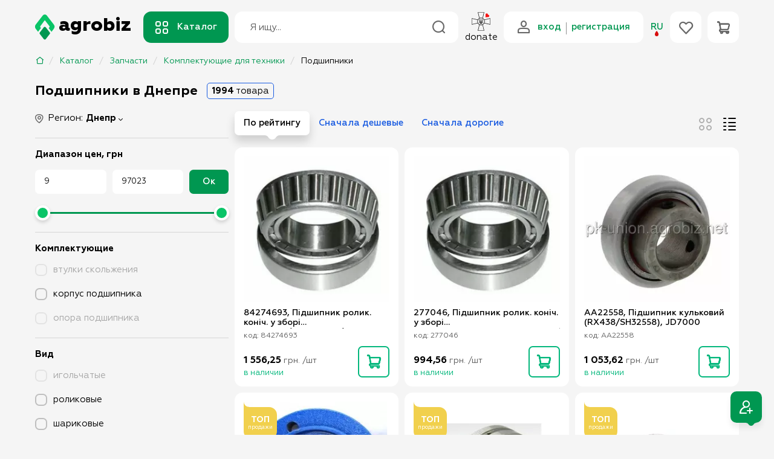

--- FILE ---
content_type: text/html; charset=utf-8
request_url: https://agrobiz.net/podshipniki/dnepropetrovsk/
body_size: 24474
content:
<!DOCTYPE html>
<html lang="ru" prefix="og: http://ogp.me/ns#">
<head>

<script type="text/javascript">
    var dataLayer = [];
</script>
<!-- Google Tag Manager -->
<script>(function(w,d,s,l,i){w[l]=w[l]||[];w[l].push({'gtm.start':
new Date().getTime(),event:'gtm.js'});var f=d.getElementsByTagName(s)[0],
j=d.createElement(s),dl=l!='dataLayer'?'&l='+l:'';j.async=true;j.src=
'https://www.googletagmanager.com/gtm.js?id='+i+dl;f.parentNode.insertBefore(j,f);
})(window,document,'script','dataLayer','GTM-52P6DN');</script>
<!-- End Google Tag Manager -->

<meta name="msapplication-TileColor" content="#31A232">
<meta name="msapplication-TileImage" content="/static-files/img/html/main/favicon/ms-icon-144x144.png">
<meta name="theme-color" content="#31A232">
<meta charset="utf-8">
<meta http-equiv="X-UA-Compatible" content="IE=edge">
<meta name="viewport" content="width=device-width, initial-scale=1">
<meta name="description" content="Купить подшипник в Днепре. Выгодные цены на ?Agrobiz. 15300 предложений по продаже подшипников. ?Проверенные поставщики.">
<meta name="keywords" content="Подшипники">
<meta property="og:locale" content="uk_UA">
<meta property="og:title" content="Подшипники в Днепре: купить подшипник, каталог цен на Агробиз">
<meta property="og:description" content="Купить подшипник в Днепре. Выгодные цены на ?Agrobiz. 15300 предложений по продаже подшипников. ?Проверенные поставщики.">
<meta property="og:url" content="https://agrobiz.net/podshipniki/dnepropetrovsk/">
<meta property="og:image" content="/static-files/img/nr/a4/05/podshipniki-149211.jpg">
<title>Подшипники в Днепре: купить подшипник, каталог цен на Агробиз</title>
<link href="https://agrobiz.net/ua/podshipniki/dnepropetrovsk/" hrefLang="uk" rel="alternate" >
<link href="https://agrobiz.net/en/podshipniki/dnepropetrovsk/" hrefLang="en" rel="alternate" >
<link href="https://agrobiz.net/pl/podshipniki/dnepropetrovsk/" hrefLang="pl" rel="alternate" >
<link href="https://agrobiz.net/podshipniki/dnepropetrovsk/" rel="canonical" >
<link href="/static-files/img/html/main/favicon/favicon.ico" rel="SHORTCUT ICON" >
<link href="/static-files/img/html/main/favicon/android-icon-192x192.png" sizes="192x192" type="image/png" rel="icon" >
<link href="/static-files/img/html/main/favicon/favicon-32x32.png" sizes="32x32" type="image/png" rel="icon" >
<link href="/static-files/img/html/main/favicon/favicon-96x96.png" sizes="96x96" type="image/png" rel="icon" >
<link href="/static-files/img/html/main/favicon/favicon-16x16.png" sizes="16x16" type="image/png" rel="icon" >
<link href="/static-files/img/html/main/favicon/apple-icon-57x57.png" sizes="57x57" rel="apple-touch-icon" >
<link href="/static-files/img/html/main/favicon/apple-icon-60x60.png" sizes="60x60" rel="apple-touch-icon" >
<link href="/static-files/img/html/main/favicon/apple-icon-72x72.png" sizes="72x72" rel="apple-touch-icon" >
<link href="/static-files/img/html/main/favicon/apple-icon-76x76.png" sizes="76x76" rel="apple-touch-icon" >
<link href="/static-files/img/html/main/favicon/apple-icon-114x114.png" sizes="114x114" rel="apple-touch-icon" >
<link href="/static-files/img/html/main/favicon/apple-icon-120x120.png" sizes="120x120" rel="apple-touch-icon" >
<link href="/static-files/img/html/main/favicon/apple-icon-144x144.png" sizes="144x144" rel="apple-touch-icon" >
<link href="/static-files/img/html/main/favicon/apple-icon-152x152.png" sizes="152x152" rel="apple-touch-icon" >
<link href="/static-files/img/html/main/favicon/manifest.json" rel="manifest" >
<link href="/static-files/css/cache-sitev2.css?r=1125c5fcb04b6ecfe09399fa38e06d20" type="text/css" rel="stylesheet" >
<link href="https://agrobiz.net/podshipniki/dnepropetrovsk/2/" rel="next" >


    <script type="application/ld+json">
    {
     "@context" : "http://schema.org",
     "@type" : "WebSite",
     "name" : "Agrobiz",
     "url" : "https://agrobiz.net/",
     "sameAs" : [
       "https://plus.google.com/u/0/105962897652123186550",
       "https://www.youtube.com/channel/UCQjrHj-1ZkuxWgCm5N8taqA",
       "https://vk.com/agrobiznet",
       "https://www.facebook.com/agrobiz.net",
       "https://twitter.com/agrobiz_net"
     ]
    }
    </script>

	<!-- Facebook Pixel Code -->
<script>
  !function(f,b,e,v,n,t,s)
  {if(f.fbq)return;n=f.fbq=function(){n.callMethod?
  n.callMethod.apply(n,arguments):n.queue.push(arguments)};
  if(!f._fbq)f._fbq=n;n.push=n;n.loaded=!0;n.version='2.0';
  n.queue=[];t=b.createElement(e);t.async=!0;
  t.src=v;s=b.getElementsByTagName(e)[0];
  s.parentNode.insertBefore(t,s)}(window, document,'script',
  'https://connect.facebook.net/en_US/fbevents.js');
  fbq('init', '572712450051428');
  fbq('track', 'PageView');
</script>
<noscript><img height="1" width="1" style="display:none"
  src="https://www.facebook.com/tr?id=572712450051428&ev=PageView&noscript=1"
/></noscript>
<!-- End Facebook Pixel Code -->	
</head>
<body class="page" itemscope itemtype="http://schema.org/WebPage">

<!-- Google Tag Manager (noscript) -->
<noscript><iframe src="https://www.googletagmanager.com/ns.html?id=GTM-52P6DN";
height="0" width="0" style="display:none;visibility:hidden"></iframe></noscript>
<!-- End Google Tag Manager (noscript) -->

    


    <div id="mainLoader" class="loader">
        <div class="loader__center">
            <svg width="32.137" height="41.517" version="1.1" viewBox="0 0 32.137 41.517" xmlns="http://www.w3.org/2000/svg">
                <path d="m24.243 32.315-6.455 8.357a2.173 2.173 0 0 1-3.44 0l-6.454-8.357a2.173 2.173 0 0 1 0-2.657l6.455-8.357a2.173 2.173 0 0 1 3.44 0l6.454 8.357a2.173 2.173 0 0 1 0 2.657" fill="#009751"/>
                <path d="m30.886 16.497-11.406-14.775c-0.795-1.026-1.996-1.684-3.29-1.72a4.186 4.186 0 0 0-3.467 1.64l-11.471 14.85a6.006 6.006 0 0 0 0 7.342l4.034 5.223a1.419 1.419 0 0 1 0.244-1.233l4.217-5.462-0.922-1.249a1.551 1.551 0 0 1 0-1.895l7.254-9.84 7.63 9.84a1.54 1.54 0 0 1 0 1.895l-1.146 1.476 4.042 5.235c0.275 0.36 0.359 0.814 0.247 1.233l4.034-5.223a6.006 6.006 0 0 0 0-7.337" fill="#0ac467"/>
            </svg>
        </div>
    </div>

    <nav class="header-top">
        <div class="container header-top__container">
                        <div class="header-top__right"></div>
        </div>
    </nav>


    <header class="header__main" id="site-header" itemtype="http://schema.org/WPHeader" itemscope>
        <div class="container header__main-container">
            <div class="header__left">
                <div class="header__logo-col">
                    <a href="https://agrobiz.net/" class="logo"> <img class="logo__icon" src="/static-files/css/site-v2/images/logo-icon.svg" alt=""> <span class="logo__name">agrobiz</span> </a>
                    <a href="https://agrobiz.net/" class="mobile-sticky-logo"><img src="/static-files/css/site-v2/images/logo-icon.svg" alt=""></a>
                </div>
                <div class="header__catalog-col">
                    <a href="#" class="btn btn_primary-dark header__catalog-btn"><i class="ico ico-catalog"></i>Каталог</a>

                    <div class="header-catalog-backdrop"></div>
                    <div class="header-catalog">
                        <svg class="header-catalog__arrow" width="36.221" height="10.456" version="1.1" viewBox="0 0 36.221 10.456" xmlns="http://www.w3.org/2000/svg">
                            <path d="m0 10.456c3.6206 0 6.8114-1.8401 8.6881-4.6362 0 0-0.42383 0.61011 0.62729-1.0208 1.861-2.8872 5.1047-4.7988 8.795-4.7988 3.6633 0 6.8866 1.884 8.754 4.7358 0 0-0.47644-0.66724 0.59589 0.97461 1.8664 2.8572 5.0929 4.7454 8.7604 4.7454z"/>
                        </svg>
                        <div class="catalog-menu">

                            <ul class="catalog-menu__list">

                            </ul>

                        </div>
                    </div>

                </div>
            </div>
            <div class="header__search">
                <form method="get" action="https://agrobiz.net/search/" class="search">
                                        <input id="headerSearch" type="text" value="" name="terms" class="input search__input" autocomplete='off' placeholder="Я ищу...">
                    <button class="btn btn_icon search__clear-btn" type="button"><i class="ico ico-close-bold"></i></button>
                    <button class="btn btn_icon search__submit-btn"><i class="ico ico-search"></i></button>
                    <div class="search-results-backdrop"></div>
                    <div class="search-results">
                        <div class="search-results__list">
                            <a href="#" class="search-results__item"> <picture class="search-results__item-img"> <img src="" alt=""> </picture> <span class="search-results__item-text">Насіння овочів</span> </a>

                        </div>
                    </div>
                </form>
            </div>
            <div class="header-action header-donate">
                <a href="#" class="header-donate__link" onclick="event.preventDefault(); ahModalShow('modalDonate')"> <img class="header-donate__img" src="/static-files/css/site-v2/images/donate.svg" alt=""> <span class="header-donate__text">donate</span> </a>
            </div>
            <div class="header__right">
                <div class="header__action-list">

                    
                                        <div class="header-action">
                        <div class="header-action__link header-action__link_auth">
                            <i class="ico ico-user"></i>
                            <ul class="header-action__auth-links">
                                <li><a href="#" class="rc-login" onclick="/*event.preventDefault(); ahModalShow('modalLogin');*/">вход</a></li>
                                <li><a href="#" class="rc-reg" onclick="/*event.preventDefault(); ahModalShow('modalRegistration');*/">регистрация</a></li>
                            </ul>
                        </div>
                    </div>
                    

                    <div class="header-action">
                        <div class="header__languages-dropdown">
                            <a href="#" class="header__languages-dropdown-link"> RU <svg class="drop" xmlns="http://www.w3.org/2000/svg" width="6.847" height="9.177" viewBox="0 0 6.847 9.177"> <path id="Контур_449" data-name="Контур 449" d="M3.423-2.723S6.752.355,6.847,3.031A3.423,3.423,0,1,1,0,3.031C.076.449,3.423-2.723,3.423-2.723Z" transform="translate(0 2.723)" fill="#d80d0d"></path> </svg> </a>
                            <div class="header__languages-dropdown-menu">
                                <svg class="header__languages-dropdown-arrow" width="36.221" height="10.456" version="1.1" viewBox="0 0 36.221 10.456" xmlns="http://www.w3.org/2000/svg">
                                    <path d="m0 10.456c3.6206 0 6.8114-1.8401 8.6881-4.6362 0 0-0.42383 0.61011 0.62729-1.0208 1.861-2.8872 5.1047-4.7988 8.795-4.7988 3.6633 0 6.8866 1.884 8.754 4.7358 0 0-0.47644-0.66724 0.59589 0.97461 1.8664 2.8572 5.0929 4.7454 8.7604 4.7454z"/>
                                </svg>
                                <ul class="header__languages">

                                    <li>
                                                                                    <a href="#" data-lang="ua" class="lang-changer link-body">UA</a>
                                                                            </li>
                                    <li>
                                                                                    <a href="#" data-lang="en" class="lang-changer link-body">EN</a>
                                                                            </li>
                                    <li>
                                                                                    <a href="#" data-lang="pl" class="lang-changer link-body">PL</a>
                                                                            </li>
                                    <li class="ru">
                                                                                    <span class="link-body active">RU</span>
                                                                            </li>

                                </ul>
                            </div>
                        </div>
                    </div>

                    <div class="header-action">
                        <a href="#" class="header-action__link open-wishlist-box" onclick="/*event.preventDefault();ahModalShow('modalWish');*/"> <i class="ico ico-heart"></i> <span class="header-action__number hidden">0</span> </a>
                    </div>

                    <div class="header-action">
                        <a href="#" class="header-action__link header-open-cart" onclick="/*event.preventDefault(); ahModalShow('modalCart');*/"> <i class="ico ico-shopping-cart"></i> <span class="header-action__number hidden">0</span> </a>
                    </div>

                </div>
            </div>
        </div>
    </header>

    <div class="mobile-bottom">
        <div class="container mobile-bottom__container">
            <div class="mobile-bottom__col">
                <a href="https://agrobiz.net/" class="mobile-bottom__link"><span class="mobile-bottom__icon"><i class="ico ico-home-2"></i></span> </a>
            </div>
            <div class="mobile-bottom__col">
                <a href="#" class="mobile-bottom__link toggle-mobile-catalog-btn"><span class="mobile-bottom__icon"><i class="ico ico-catalog"></i></span> </a>
            </div>
            <div class="mobile-bottom__col">
                <a href="#" class="mobile-bottom__link header-open-cart" ><span class="mobile-bottom__icon"><i class="ico ico-shopping-cart"></i><span class="header-action__number hidden">0</span></span> </a>
            </div>
            <div class="mobile-bottom__col">
                <a href="#" class="mobile-bottom__link open-wishlist-box" ><span class="mobile-bottom__icon"><i class="ico ico-heart"></i><span class="header-action__number hidden">0</span></span> </a>
            </div>
            <div class="mobile-bottom__col">
                <a href="#" class="mobile-bottom__link toggle-mobile-menu-btn"><span class="mobile-bottom__icon"><i class="ico ico-user-dots"></i></span> </a>
            </div>
        </div>
    </div>
    <div class="mobile-catalog">
        <div class="mobile-catalog__container">
            <div class="mobile-catalog__header">
                <div class="container">
                    <a href="#" class="mobile-catalog__back js-mobile-catalog-back"><i class="ico ico-arrow-left"></i></a>
                    <div class="mobile-catalog__title" data-title="Каталог товаров">Каталог товаров</div>
                    <a href="#" class="mobile-catalog__close-btn toggle-mobile-catalog-btn"><i class="ico ico-close-bold"></i></a>
                </div>
            </div>
                        <div class="mobile-catalog__body">

                <ul class="mobile-catalog__list">

                </ul>

            </div>
        </div>
    </div>
    <div class="mobile-menu">
        <div class="mobile-menu__container">
            <div class="mobile-menu__header">
                <div class="container">
                    <a href="#" class="logo"> <img class="logo__icon" src="/static-files/css/site-v2/images/logo-icon.svg" alt=""> <span class="logo__name">agrobiz</span> </a>
                    <a href="#" class="mobile-menu__close-btn toggle-mobile-menu-btn"><i class="ico ico-close-bold"></i></a>
                </div>
            </div>
            <div class="mobile-menu__body">
                <div class="container">
                    <div class="mobile-menu__languages">
                        <ul class="header__languages">
                            <li>
                                                                    <a href="#" data-lang="ua" class="lang-changer link-body">UA</a>
                                                            </li>
                            <li>
                                                                    <a href="#" data-lang="en" class="lang-changer link-body">EN</a>
                                                            </li>
                            <li>
                                                                    <a href="#" data-lang="pl" class="lang-changer link-body">PL</a>
                                                            </li>
                            <li class="ru">
                                                                    <span class="link-body active">RU</span>
                                                                <svg xmlns="http://www.w3.org/2000/svg" width="6.847" height="9.177" viewBox="0 0 6.847 9.177">
                                    <path id="Контур_449" data-name="Контур 449" d="M3.423-2.723S6.752.355,6.847,3.031A3.423,3.423,0,1,1,0,3.031C.076.449,3.423-2.723,3.423-2.723Z" transform="translate(0 2.723)" fill="#d80d0d"></path>
                                </svg>
                            </li>
                        </ul>
                    </div>


                                        <div class="mobile-menu__auth">
                        <div class="mb-10">
                            <a href="#" class="btn w-100 btn_primary-dark rc-login" onclick="/*event.preventDefault(); ahModalShow('modalLogin');*/">вход</a>
                        </div>
                        <div>
                            <a href="#" class="btn w-100 btn_primary-dark-outline rc-reg" onclick="/*event.preventDefault(); ahModalShow('modalRegistration');*/">регистрация</a>
                        </div>
                    </div>
                    
                    
                    <ul class="mobile-menu__big-list">
                                                                    </ul>

                    
                </div>
            </div>
        </div>
    </div>

        <a href="#" class="btn fixed-auth-btn register-fixed" onclick="event.preventDefault(); loginRegBox.open();"> <i class="ico ico-sign-up"></i> <svg class="svg-corner" width="17.965" height="5.0009" version="1.1" viewBox="0 0 17.965 5.0009" xmlns="http://www.w3.org/2000/svg" fill="currentColor"> <path d="m0 0v0.089844h0.65039a4.908 4.908 0 0 1 4.2402 2.4492l0.0098 0.01172a4.916 4.916 0 0 0 8.5 0.0098l0.0098-0.02148a4.924 4.924 0 0 1 4.1308-2.4493h0.13086a10 10 0 0 0 0.29297-0.01563v-0.07422z"/> </svg> </a>
        <div class="scroll-top-btn"><i class="ico ico-arrow-up-long"></i></div>






























	
<main class="page__main" id="site-category">


    <div class="breadcrumbs">
    <div class="container">
        <div class="mobile-scroll">
            <div class="mobile-scroll__scroller">
                <div class="mobile-scroll__wrapper">
                    <ol class="breadcrumbs__list" itemscope itemtype="http://schema.org/BreadcrumbList">
                        <li itemprop="itemListElement" itemscope itemtype="http://schema.org/ListItem"><a itemprop="item" href="https://agrobiz.net/" ><span itemprop="name"><i class="ico ico-home-2"></i></span></a><meta itemprop="position" content="1" /></li><li itemprop="itemListElement" itemscope itemtype="http://schema.org/ListItem"><a itemprop="item" href="https://agrobiz.net/catalog/" ><span itemprop="name">Каталог</span></a><meta itemprop="position" content="2" /></li><li itemprop="itemListElement" itemscope itemtype="http://schema.org/ListItem"><a itemprop="item" href="https://agrobiz.net/zapchasti/" ><span itemprop="name">Запчасти</span></a><meta itemprop="position" content="3" /></li><li itemprop="itemListElement" itemscope itemtype="http://schema.org/ListItem"><a itemprop="item" href="https://agrobiz.net/komplektuyushchie-dlya-tehniki/" ><span itemprop="name">Комплектующие для техники</span></a><meta itemprop="position" content="4" /></li><li>Подшипники</li>                    </ol>
                </div>
            </div>
            <div class="mobile-scroll__prev"></div>
            <div class="mobile-scroll__next"></div>
        </div>
    </div>
</div>

    <div class="container">
        <div class="section">
            <div class="section-header">
                <div class="section-header__left" itemscope itemtype="http://schema.org/Product">
                    <h1 class="section-title" itemprop="Name">
                        Подшипники в Днепре                    </h1>
                    <span class="catalog-header-count"><strong>1994</strong>
                        товара</span>

                    <div itemtype="http://schema.org/AggregateOffer" itemscope="" itemprop="offers">
                        <meta content="1994" itemprop="offerCount">
                        <meta content="97023.00" itemprop="highPrice">
                        <meta content="9.00" itemprop="lowPrice">
                        <meta content="UAH" itemprop="priceCurrency">
                    </div>

                </div>
            </div>

            <div class="catalog-page">
                <div class="catalog-page__left">


                    <div class="filter">
                        <div class="filter__mobile-header">
                            <div class="filter__mobile-title">Фильтры</div>
                            <a href="#" class="mobile-catalog__close-btn js-toggle-mobile-filter"><i class="ico ico-close-bold"></i></a>
                        </div>
                        <div class="filter__body">
                            <div class="filter__active-filter-mobile-copy"></div>
                            <div class="filter-group">
                                <div class="filter-group__body">

                                    <div class="catalog-location">
                                        <div class="catalog-location__dropdown">
                                            <div class="catalog-location__dropdown-top">
                                                <i class="ico ico-placeholder"></i>
                                                Регион:
                                                <a href="#" class="catalog-location__dropdown-link"> <span>Днепр</span> </a>
                                            </div>
                                            <div class="catalog-location__dropdown-container">
                                                <svg class="svg-arrow" width="36.221" height="10.456" version="1.1" viewBox="0 0 36.221 10.456" xmlns="http://www.w3.org/2000/svg">
                                                    <path d="m0 10.456c3.6206 0 6.8114-1.8401 8.6881-4.6362 0 0-0.42383 0.61011 0.62729-1.0208 1.861-2.8872 5.1047-4.7988 8.795-4.7988 3.6633 0 6.8866 1.884 8.754 4.7358 0 0-0.47644-0.66724 0.59589 0.97461 1.8664 2.8572 5.0929 4.7454 8.7604 4.7454z"></path>
                                                </svg>
                                    <div class="catalog-location__dropdown-header">
                                        <div class="catalog-location__mobile-title">Регион</div>
                                        <a href="#" class="catalog-location__dropdown-back"><i class="ico ico-arrow-left"></i></a>
                                                                                            </div>
                                                <div class="catalog-location__dropdown-body">
                                                    <ul class="catalog-location__dropdown-list">
                                                        <li class="">
                                                            <a href="https://agrobiz.net/podshipniki/">Украина</a>                                        </li>
                                                        
                                                                                                                    <li class="has-sub active open">
                                                                <a href="#">Днепропетровская обл.</a>
                                                                <ul style="display:block;">
                                                                    <li class="">
                                                                        <a href="https://agrobiz.net/podshipniki/dnepropetrovskaya-obl/">Днепропетровская обл.</a>
                                                                    </li>
                                                                                                                                            <li class="active">
                                                                            <span >Днепр</span>
                                                                        </li>
                                                                                                                                    </ul>
                                                            </li>
                                                                                                                    <li class="has-sub ">
                                                                <a href="#">Запорожская обл.</a>
                                                                <ul >
                                                                    <li class="">
                                                                        <a href="https://agrobiz.net/podshipniki/zaporozhskaya-obl/">Запорожская обл.</a>
                                                                    </li>
                                                                                                                                            <li class="">
                                                                            <a href="https://agrobiz.net/podshipniki/zaporozhe/">Запорожье</a>
                                                                        </li>
                                                                                                                                    </ul>
                                                            </li>
                                                                                                                    <li class="has-sub ">
                                                                <a href="#">Киевская обл.</a>
                                                                <ul >
                                                                    <li class="">
                                                                        <a href="https://agrobiz.net/podshipniki/kievskaya-obl/">Киевская обл.</a>
                                                                    </li>
                                                                                                                                            <li class="">
                                                                            <a href="https://agrobiz.net/podshipniki/belaya-cerkov/">Белая Церковь</a>
                                                                        </li>
                                                                                                                                            <li class="">
                                                                            <a href="https://agrobiz.net/podshipniki/kiev/">Киев</a>
                                                                        </li>
                                                                                                                                    </ul>
                                                            </li>
                                                                                                                    <li class="has-sub ">
                                                                <a href="#">Кировоградская обл.</a>
                                                                <ul >
                                                                    <li class="">
                                                                        <a href="https://agrobiz.net/podshipniki/kirovogradskaya-obl/">Кировоградская обл.</a>
                                                                    </li>
                                                                                                                                            <li class="">
                                                                            <a href="https://agrobiz.net/podshipniki/kropivnitskiy/">Кропивницкий</a>
                                                                        </li>
                                                                                                                                    </ul>
                                                            </li>
                                                                                                                    <li class="has-sub ">
                                                                <a href="#">Львовская обл.</a>
                                                                <ul >
                                                                    <li class="">
                                                                        <a href="https://agrobiz.net/podshipniki/lvovskaya-obl/">Львовская обл.</a>
                                                                    </li>
                                                                                                                                            <li class="">
                                                                            <a href="https://agrobiz.net/podshipniki/lvov/">Львов</a>
                                                                        </li>
                                                                                                                                    </ul>
                                                            </li>
                                                                                                                    <li class="has-sub ">
                                                                <a href="#">Полтавская обл.</a>
                                                                <ul >
                                                                    <li class="">
                                                                        <a href="https://agrobiz.net/podshipniki/poltavskaya-obl/">Полтавская обл.</a>
                                                                    </li>
                                                                                                                                            <li class="">
                                                                            <a href="https://agrobiz.net/podshipniki/lubny/">Лубны</a>
                                                                        </li>
                                                                                                                                    </ul>
                                                            </li>
                                                                                                                    <li class="has-sub ">
                                                                <a href="#">Ровенская обл.</a>
                                                                <ul >
                                                                    <li class="">
                                                                        <a href="https://agrobiz.net/podshipniki/rovenskaya-obl/">Ровенская обл.</a>
                                                                    </li>
                                                                                                                                            <li class="">
                                                                            <a href="https://agrobiz.net/podshipniki/zdolbunov/">Здолбунов</a>
                                                                        </li>
                                                                                                                                            <li class="">
                                                                            <a href="https://agrobiz.net/podshipniki/rovno/">Ровно</a>
                                                                        </li>
                                                                                                                                    </ul>
                                                            </li>
                                                                                                                    <li class="has-sub ">
                                                                <a href="#">Харьковская обл.</a>
                                                                <ul >
                                                                    <li class="">
                                                                        <a href="https://agrobiz.net/podshipniki/harkovskaya-obl/">Харьковская обл.</a>
                                                                    </li>
                                                                                                                                            <li class="">
                                                                            <a href="https://agrobiz.net/podshipniki/harkov/">Харьков</a>
                                                                        </li>
                                                                                                                                    </ul>
                                                            </li>
                                                                                                                    <li class="has-sub ">
                                                                <a href="#">Хмельницкая обл.</a>
                                                                <ul >
                                                                    <li class="">
                                                                        <a href="https://agrobiz.net/podshipniki/hmelnickaya-obl/">Хмельницкая обл.</a>
                                                                    </li>
                                                                                                                                            <li class="">
                                                                            <a href="https://agrobiz.net/podshipniki/hmelnickiy/">Хмельницкий</a>
                                                                        </li>
                                                                                                                                    </ul>
                                                            </li>
                                                        
                                                    </ul>
                                                </div>
                                            </div>
                                        </div>
                                                                            </div>

                                </div>
                            </div>
                                                        <div class="filter-group item price-filter">
                                <form method="get" action="https://agrobiz.net/podshipniki/dnepropetrovsk/">
                                    <div class="filter-group__header">
                                        <div class="filter-group__title">Диапазон цен, грн</div>
                                        <a href="#" class="filter-group__clear">Очистить <i class="ico ico-bin"></i></a>
                                                                            </div>
                                    <div class="filter-group__body">
                                        <div class="range">
                                            <div class="range__inputs">
                                                <input type="number" name="price-from" class="input input_no-arrows"
                                                       value="9">
                                                <input type="number" name="price-to" class="input input_no-arrows"
                                                       value="97023">
                                                <button type="submit" class="btn btn_primary-dark">Ок</button>
                                            </div>
                                            <div class="range__element-wrapper">
                                                <div class="js-filter-price-range"
                                                     data-min="9"
                                                     data-max="97023"
                                                     data-from="9"
                                                     data-to="97023"
                                                ></div>
                                            </div>
                                        </div>
                                    </div>
                                </form>
                            </div>

                            
                            <div class="item-filter-list">

                            <div class="filter-group item item-filter hidden template ">
                                <div class="filter-group__header">
                                    <div class="filter-group__title"></div>
                                    <a href="#" class="filter-group__clear">Очистить <i class="ico ico-bin"></i></a>
                                                                    </div>
                                <div class="filter-group__body">
                                    <div class="filter-scroll">
                                        <div class="filter-radiocheck-list">
                                            <label class="radiocheck">
                                                <input type="checkbox" class="radiocheck__input">
                                                <span class="radiocheck__icon"></span>
                                                <span class="radiocheck__content">
                                                    <a href="#" class="left"></a>
                                                                                                    </span>
                                            </label>
                                        </div>
                                    </div>
                                </div>
                            </div>
                                                        <div class="filter-group item item-filter ">
                                <div class="filter-group__header">
                                    <div class="filter-group__title">Комплектующие</div>
                                                                                                        </div>
                                <div class="filter-group__body">
                                    <div class="filter-scroll">
                                        <div class="filter-radiocheck-list">
                                                                                        <label class="radiocheck val-77902 ">
                                                <input type="checkbox"
                                                    class="radiocheck__input"
                                                                                                        >
                                                <span class="radiocheck__icon"></span>
                                                <span class="radiocheck__content">
                                                    <a href="https://agrobiz.net/podshipniki/dnepropetrovsk/komplektuyushchie-korpus-podshipnika/" class="left">корпус подшипника</a>
                                                                                                    </span>
                                            </label>
                                                                                    </div>
                                    </div>
                                </div>
                            </div>
                                                        <div class="filter-group item item-filter ">
                                <div class="filter-group__header">
                                    <div class="filter-group__title">Вид</div>
                                                                                                        </div>
                                <div class="filter-group__body">
                                    <div class="filter-scroll">
                                        <div class="filter-radiocheck-list">
                                                                                        <label class="radiocheck val-39787 ">
                                                <input type="checkbox"
                                                    class="radiocheck__input"
                                                                                                        >
                                                <span class="radiocheck__icon"></span>
                                                <span class="radiocheck__content">
                                                    <a href="https://agrobiz.net/podshipniki/dnepropetrovsk/vid-rolikovye/" class="left">роликовые</a>
                                                                                                    </span>
                                            </label>
                                                                                        <label class="radiocheck val-39786 ">
                                                <input type="checkbox"
                                                    class="radiocheck__input"
                                                                                                        >
                                                <span class="radiocheck__icon"></span>
                                                <span class="radiocheck__content">
                                                    <a href="https://agrobiz.net/podshipniki/dnepropetrovsk/vid-sharikovye/" class="left">шариковые</a>
                                                                                                    </span>
                                            </label>
                                                                                    </div>
                                    </div>
                                </div>
                            </div>
                                                        <div class="filter-group item item-filter ">
                                <div class="filter-group__header">
                                    <div class="filter-group__title">Тип</div>
                                                                                                        </div>
                                <div class="filter-group__body">
                                    <div class="filter-scroll">
                                        <div class="filter-radiocheck-list">
                                                                                        <label class="radiocheck val-39785 ">
                                                <input type="checkbox"
                                                    class="radiocheck__input"
                                                                                                        >
                                                <span class="radiocheck__icon"></span>
                                                <span class="radiocheck__content">
                                                    <a href="https://agrobiz.net/podshipniki/dnepropetrovsk/podshipniki-vysokotochnye/" class="left">высокоточные подшипники</a>
                                                                                                    </span>
                                            </label>
                                                                                        <label class="radiocheck val-77898 ">
                                                <input type="checkbox"
                                                    class="radiocheck__input"
                                                                                                        >
                                                <span class="radiocheck__icon"></span>
                                                <span class="radiocheck__content">
                                                    <a href="https://agrobiz.net/podshipniki/dnepropetrovsk/podshipniki-konicheskie/" class="left">конические подшипники</a>
                                                                                                    </span>
                                            </label>
                                                                                        <label class="radiocheck val-77899 ">
                                                <input type="checkbox"
                                                    class="radiocheck__input"
                                                                                                        >
                                                <span class="radiocheck__icon"></span>
                                                <span class="radiocheck__content">
                                                    <a href="https://agrobiz.net/podshipniki/dnepropetrovsk/podshipniki-korpusnye/" class="left">корпусные подшипники</a>
                                                                                                    </span>
                                            </label>
                                                                                        <label class="radiocheck val-39783 ">
                                                <input type="checkbox"
                                                    class="radiocheck__input"
                                                                                                        >
                                                <span class="radiocheck__icon"></span>
                                                <span class="radiocheck__content">
                                                    <a href="https://agrobiz.net/podshipniki/dnepropetrovsk/podshipniki-kacheniya/" class="left">подшипники качения</a>
                                                                                                    </span>
                                            </label>
                                                                                        <label class="radiocheck val-39784 ">
                                                <input type="checkbox"
                                                    class="radiocheck__input"
                                                                                                        >
                                                <span class="radiocheck__icon"></span>
                                                <span class="radiocheck__content">
                                                    <a href="https://agrobiz.net/podshipniki/dnepropetrovsk/podshipniki-skoleniya/" class="left">подшипники скольжения</a>
                                                                                                    </span>
                                            </label>
                                                                                        <label class="radiocheck val-77901 ">
                                                <input type="checkbox"
                                                    class="radiocheck__input"
                                                                                                        >
                                                <span class="radiocheck__icon"></span>
                                                <span class="radiocheck__content">
                                                    <a href="https://agrobiz.net/podshipniki/dnepropetrovsk/podshipniki-radialno-upornye/" class="left">радиально-упорные подшипники</a>
                                                                                                    </span>
                                            </label>
                                                                                        <label class="radiocheck val-77897 ">
                                                <input type="checkbox"
                                                    class="radiocheck__input"
                                                                                                        >
                                                <span class="radiocheck__icon"></span>
                                                <span class="radiocheck__content">
                                                    <a href="https://agrobiz.net/podshipniki/dnepropetrovsk/podshipniki-sfericheskie/" class="left">сферические подшипники</a>
                                                                                                    </span>
                                            </label>
                                                                                        <label class="radiocheck val-77893 ">
                                                <input type="checkbox"
                                                    class="radiocheck__input"
                                                                                                        >
                                                <span class="radiocheck__icon"></span>
                                                <span class="radiocheck__content">
                                                    <a href="https://agrobiz.net/podshipniki/dnepropetrovsk/podshipniki-upornye/" class="left">упорные подшипники</a>
                                                                                                    </span>
                                            </label>
                                                                                    </div>
                                    </div>
                                </div>
                            </div>
                                                        <div class="filter-group item item-filter ">
                                <div class="filter-group__header">
                                    <div class="filter-group__title">Производитель</div>
                                                                                                        </div>
                                <div class="filter-group__body">
                                    <div class="filter-scroll">
                                        <div class="filter-radiocheck-list">
                                                                                        <label class="radiocheck val-90656 ">
                                                <input type="checkbox"
                                                    class="radiocheck__input"
                                                                                                        >
                                                <span class="radiocheck__icon"></span>
                                                <span class="radiocheck__content">
                                                    <a href="https://agrobiz.net/podshipniki/dnepropetrovsk/proizvoditel-bbc-r/" class="left">BBC-R</a>
                                                                                                    </span>
                                            </label>
                                                                                        <label class="radiocheck val-90657 ">
                                                <input type="checkbox"
                                                    class="radiocheck__input"
                                                                                                        >
                                                <span class="radiocheck__icon"></span>
                                                <span class="radiocheck__content">
                                                    <a href="https://agrobiz.net/podshipniki/dnepropetrovsk/proizvoditel-ct/" class="left">CT</a>
                                                                                                    </span>
                                            </label>
                                                                                        <label class="radiocheck val-39779 ">
                                                <input type="checkbox"
                                                    class="radiocheck__input"
                                                                                                        >
                                                <span class="radiocheck__icon"></span>
                                                <span class="radiocheck__content">
                                                    <a href="https://agrobiz.net/podshipniki/dnepropetrovsk/proizvoditel-fag/" class="left">FAG</a>
                                                                                                    </span>
                                            </label>
                                                                                        <label class="radiocheck val-87873 ">
                                                <input type="checkbox"
                                                    class="radiocheck__input"
                                                                                                        >
                                                <span class="radiocheck__icon"></span>
                                                <span class="radiocheck__content">
                                                    <a href="https://agrobiz.net/podshipniki/dnepropetrovsk/proizvoditel-fersa/" class="left">Fersa</a>
                                                                                                    </span>
                                            </label>
                                                                                        <label class="radiocheck val-64967 ">
                                                <input type="checkbox"
                                                    class="radiocheck__input"
                                                                                                        >
                                                <span class="radiocheck__icon"></span>
                                                <span class="radiocheck__content">
                                                    <a href="https://agrobiz.net/podshipniki/dnepropetrovsk/proizvoditel-great-plains/" class="left">Great Plains</a>
                                                                                                    </span>
                                            </label>
                                                                                        <label class="radiocheck val-87874 ">
                                                <input type="checkbox"
                                                    class="radiocheck__input"
                                                                                                        >
                                                <span class="radiocheck__icon"></span>
                                                <span class="radiocheck__content">
                                                    <a href="https://agrobiz.net/podshipniki/dnepropetrovsk/proizvoditel-greenly/" class="left">Greenly</a>
                                                                                                    </span>
                                            </label>
                                                                                        <label class="radiocheck val-64965 ">
                                                <input type="checkbox"
                                                    class="radiocheck__input"
                                                                                                        >
                                                <span class="radiocheck__icon"></span>
                                                <span class="radiocheck__content">
                                                    <a href="https://agrobiz.net/podshipniki/dnepropetrovsk/proizvoditel-john-deere/" class="left">John Deere</a>
                                                                                                    </span>
                                            </label>
                                                                                        <label class="radiocheck val-90660 ">
                                                <input type="checkbox"
                                                    class="radiocheck__input"
                                                                                                        >
                                                <span class="radiocheck__icon"></span>
                                                <span class="radiocheck__content">
                                                    <a href="https://agrobiz.net/podshipniki/dnepropetrovsk/proizvoditel-kinex/" class="left">KINEX</a>
                                                                                                    </span>
                                            </label>
                                                                                        <label class="radiocheck val-90662 ">
                                                <input type="checkbox"
                                                    class="radiocheck__input"
                                                                                                        >
                                                <span class="radiocheck__icon"></span>
                                                <span class="radiocheck__content">
                                                    <a href="https://agrobiz.net/podshipniki/dnepropetrovsk/proizvoditel-koyo/" class="left">KOYO</a>
                                                                                                    </span>
                                            </label>
                                                                                        <label class="radiocheck val-64966 ">
                                                <input type="checkbox"
                                                    class="radiocheck__input"
                                                                                                        >
                                                <span class="radiocheck__icon"></span>
                                                <span class="radiocheck__content">
                                                    <a href="https://agrobiz.net/podshipniki/dnepropetrovsk/proizvoditel-lemken/" class="left">Lemken</a>
                                                                                                    </span>
                                            </label>
                                                                                        <label class="radiocheck val-90671 ">
                                                <input type="checkbox"
                                                    class="radiocheck__input"
                                                                                                        >
                                                <span class="radiocheck__icon"></span>
                                                <span class="radiocheck__content">
                                                    <a href="https://agrobiz.net/podshipniki/dnepropetrovsk/proizvoditel-nsk/" class="left">NSK</a>
                                                                                                    </span>
                                            </label>
                                                                                        <label class="radiocheck val-90658 ">
                                                <input type="checkbox"
                                                    class="radiocheck__input"
                                                                                                        >
                                                <span class="radiocheck__icon"></span>
                                                <span class="radiocheck__content">
                                                    <a href="https://agrobiz.net/podshipniki/dnepropetrovsk/proizvoditel-nte/" class="left">NTE</a>
                                                                                                    </span>
                                            </label>
                                                                                        <label class="radiocheck val-87876 ">
                                                <input type="checkbox"
                                                    class="radiocheck__input"
                                                                                                        >
                                                <span class="radiocheck__icon"></span>
                                                <span class="radiocheck__content">
                                                    <a href="https://agrobiz.net/podshipniki/dnepropetrovsk/proizvoditel-ntn/" class="left">NTN</a>
                                                                                                    </span>
                                            </label>
                                                                                        <label class="radiocheck val-87875 ">
                                                <input type="checkbox"
                                                    class="radiocheck__input"
                                                                                                        >
                                                <span class="radiocheck__icon"></span>
                                                <span class="radiocheck__content">
                                                    <a href="https://agrobiz.net/podshipniki/dnepropetrovsk/proizvoditel-rbf/" class="left">RBF</a>
                                                                                                    </span>
                                            </label>
                                                                                        <label class="radiocheck val-39781 ">
                                                <input type="checkbox"
                                                    class="radiocheck__input"
                                                                                                        >
                                                <span class="radiocheck__icon"></span>
                                                <span class="radiocheck__content">
                                                    <a href="https://agrobiz.net/podshipniki/dnepropetrovsk/proizvoditel-skf/" class="left">SKF</a>
                                                                                                    </span>
                                            </label>
                                                                                        <label class="radiocheck val-87872 ">
                                                <input type="checkbox"
                                                    class="radiocheck__input"
                                                                                                        >
                                                <span class="radiocheck__icon"></span>
                                                <span class="radiocheck__content">
                                                    <a href="https://agrobiz.net/podshipniki/dnepropetrovsk/proizvoditel-snr/" class="left">SNR</a>
                                                                                                    </span>
                                            </label>
                                                                                        <label class="radiocheck val-87877 ">
                                                <input type="checkbox"
                                                    class="radiocheck__input"
                                                                                                        >
                                                <span class="radiocheck__icon"></span>
                                                <span class="radiocheck__content">
                                                    <a href="https://agrobiz.net/podshipniki/dnepropetrovsk/proizvoditel-timken/" class="left">Timken</a>
                                                                                                    </span>
                                            </label>
                                                                                        <label class="radiocheck val-90661 ">
                                                <input type="checkbox"
                                                    class="radiocheck__input"
                                                                                                        >
                                                <span class="radiocheck__icon"></span>
                                                <span class="radiocheck__content">
                                                    <a href="https://agrobiz.net/podshipniki/dnepropetrovsk/proizvoditel-zkl/" class="left">ZKL</a>
                                                                                                    </span>
                                            </label>
                                                                                    </div>
                                    </div>
                                </div>
                            </div>
                                                        <div class="filter-group item item-filter ">
                                <div class="filter-group__header">
                                    <div class="filter-group__title">Популярные модели</div>
                                                                                                        </div>
                                <div class="filter-group__body">
                                    <div class="filter-scroll">
                                        <div class="filter-radiocheck-list">
                                                                                        <label class="radiocheck val-77909 ">
                                                <input type="checkbox"
                                                    class="radiocheck__input"
                                                                                                        >
                                                <span class="radiocheck__icon"></span>
                                                <span class="radiocheck__content">
                                                    <a href="#" class="left">подшипник 206</a>
                                                                                                    </span>
                                            </label>
                                                                                    </div>
                                    </div>
                                </div>
                            </div>
                                                        <div class="filter-group item item-filter ">
                                <div class="filter-group__header">
                                    <div class="filter-group__title">Страна производитель</div>
                                                                                                        </div>
                                <div class="filter-group__body">
                                    <div class="filter-scroll">
                                        <div class="filter-radiocheck-list">
                                                                                        <label class="radiocheck val-39765 ">
                                                <input type="checkbox"
                                                    class="radiocheck__input"
                                                                                                        >
                                                <span class="radiocheck__icon"></span>
                                                <span class="radiocheck__content">
                                                    <a href="#" class="left">Германия</a>
                                                                                                    </span>
                                            </label>
                                                                                        <label class="radiocheck val-39767 ">
                                                <input type="checkbox"
                                                    class="radiocheck__input"
                                                                                                        >
                                                <span class="radiocheck__icon"></span>
                                                <span class="radiocheck__content">
                                                    <a href="#" class="left">Италия</a>
                                                                                                    </span>
                                            </label>
                                                                                        <label class="radiocheck val-39761 ">
                                                <input type="checkbox"
                                                    class="radiocheck__input"
                                                                                                        >
                                                <span class="radiocheck__icon"></span>
                                                <span class="radiocheck__content">
                                                    <a href="#" class="left">Китай</a>
                                                                                                    </span>
                                            </label>
                                                                                        <label class="radiocheck val-90670 ">
                                                <input type="checkbox"
                                                    class="radiocheck__input"
                                                                                                        >
                                                <span class="radiocheck__icon"></span>
                                                <span class="radiocheck__content">
                                                    <a href="#" class="left">Латвия</a>
                                                                                                    </span>
                                            </label>
                                                                                        <label class="radiocheck val-39768 ">
                                                <input type="checkbox"
                                                    class="radiocheck__input"
                                                                                                        >
                                                <span class="radiocheck__icon"></span>
                                                <span class="radiocheck__content">
                                                    <a href="#" class="left">США</a>
                                                                                                    </span>
                                            </label>
                                                                                        <label class="radiocheck val-90667 ">
                                                <input type="checkbox"
                                                    class="radiocheck__input"
                                                                                                        >
                                                <span class="radiocheck__icon"></span>
                                                <span class="radiocheck__content">
                                                    <a href="#" class="left">Словакия</a>
                                                                                                    </span>
                                            </label>
                                                                                        <label class="radiocheck val-39774 ">
                                                <input type="checkbox"
                                                    class="radiocheck__input"
                                                                                                        >
                                                <span class="radiocheck__icon"></span>
                                                <span class="radiocheck__content">
                                                    <a href="#" class="left">Франция</a>
                                                                                                    </span>
                                            </label>
                                                                                        <label class="radiocheck val-90669 ">
                                                <input type="checkbox"
                                                    class="radiocheck__input"
                                                                                                        >
                                                <span class="radiocheck__icon"></span>
                                                <span class="radiocheck__content">
                                                    <a href="#" class="left">Чехия</a>
                                                                                                    </span>
                                            </label>
                                                                                        <label class="radiocheck val-39777 ">
                                                <input type="checkbox"
                                                    class="radiocheck__input"
                                                                                                        >
                                                <span class="radiocheck__icon"></span>
                                                <span class="radiocheck__content">
                                                    <a href="#" class="left">Швейцария</a>
                                                                                                    </span>
                                            </label>
                                                                                        <label class="radiocheck val-90668 ">
                                                <input type="checkbox"
                                                    class="radiocheck__input"
                                                                                                        >
                                                <span class="radiocheck__icon"></span>
                                                <span class="radiocheck__content">
                                                    <a href="#" class="left">Япония</a>
                                                                                                    </span>
                                            </label>
                                                                                    </div>
                                    </div>
                                </div>
                            </div>
                                                        </div>

                                                            <div class="filter-group">
                                    <div class="filter-group__header">
                                        <div class="filter-group__title">Смотрите также</div>
                                    </div>
                                    <div class="filter-group__body">
                                        <ul class="links-set">
                                            <li><a href="https://agrobiz.net/podshipniki/" class="btn btn_primary-dark-outline">Подшипники в Украине</a></li> <li><a href="https://agrobiz.net/avtoinstrument/" class="btn btn_primary-dark-outline">Автоинструмент</a></li> <li><a href="https://agrobiz.net/smazochnye-materialy/" class="btn btn_primary-dark-outline">Смазочные материалы</a></li>                                        </ul>
                                    </div>
                                </div>
                                                    </div>
                        <div class="filter__bottom-buttons">
                            <a href="" class="btn btn_primary-lighter filter-show-button">Показать <span>1994 товара</span></a>
                            <div class="filter__count-tooltip " style="top: 307px">
                                <svg class="svg" width="12.325" height="23.836" version="1.1" viewBox="0 0 12.325 23.836" xmlns="http://www.w3.org/2000/svg">
                                    <path d="m2.1609 0a2.272 2.272 0 0 0-1.4785 3.8926c1.302 1.35 3.5688 0.12359 7.5508 5.4336 3.982 5.31 4.0508 14.51 4.0508 14.51l0.04101-0.60938v-23.227z" fill="#1a5ce1"/>
                                </svg>
                                <div class="content">
                                    <span>1994 товара</span> <a href="#">показать</a>
                                </div>
                            </div>
                        </div>
                    </div>


                </div>
                <div class="catalog-page__right">

                                        <div class="catalog-top">
                        <div class="catalog-top__mobile">
                            <a href="#" class="btn catalog-top__mobile-btn catalog-top__mobile-btn-filter js-toggle-mobile-filter"> <i class="ico ico-filter-2"></i> <span class="text">Фильтры</span> </a>
                            <a href="#" class="btn catalog-top__mobile-btn catalog-top__mobile-btn-sort js-toggle-mobile-sort"> <span class="ico ico-arrow-right-left_1"></span> <span class="text">По рейтингу</span> </a>
                            <a href="#" class="btn catalog-top__mobile-btn catalog-top__mobile-btn-view js-toggle-mobile-view"> <span class="ico ico-catalog-round"></span> </a>
                        </div>

                        <div class="catalog-top__sort">
                            <div class="catalog-top__sort-header">
                                <div class="filter__mobile-title">Сортировка</div>
                                <a href="#" class="mobile-catalog__close-btn js-toggle-mobile-sort"><i class="ico ico-close-bold"></i></a>
                            </div>
                            <ul class="catalog-top__sort-body">
                                <li>
                                    <a href="#" class="btn active change-catalog-sort" data-sort="none"> <span class="ico ico-rating-5"></span> <span>По рейтингу</span> <svg width="24.812" height="7.1625" version="1.1" viewBox="0 0 24.812 7.1625" xmlns="http://www.w3.org/2000/svg"> <path d="m0 1e-5c2.4802 0 4.666 1.2605 5.9516 3.1759 0 0-0.29033-0.41794 0.42971 0.69924 1.2748 1.9778 3.4969 3.2873 6.0248 3.2873 2.5095 0 4.7175-1.2906 5.9967-3.2442 0 0-0.32637 0.45707 0.4082-0.66763 1.2785-1.9572 3.4888-3.2507 6.0011-3.2507z"/> </svg> </a>
                                </li>
                                <li>
                                    <a href="#" class="btn change-catalog-sort" data-sort="price-from-lower"> <span class="ico ico-arrow-45-down_1"></span> <span>Сначала дешевые</span> <svg width="24.812" height="7.1625" version="1.1" viewBox="0 0 24.812 7.1625" xmlns="http://www.w3.org/2000/svg"> <path d="m0 1e-5c2.4802 0 4.666 1.2605 5.9516 3.1759 0 0-0.29033-0.41794 0.42971 0.69924 1.2748 1.9778 3.4969 3.2873 6.0248 3.2873 2.5095 0 4.7175-1.2906 5.9967-3.2442 0 0-0.32637 0.45707 0.4082-0.66763 1.2785-1.9572 3.4888-3.2507 6.0011-3.2507z"/> </svg> </a>
                                </li>
                                <li>
                                    <a href="#" class="btn change-catalog-sort" data-sort="price-from-upper"> <span class="ico ico-arrow-45-up_1"></span> <span>Сначала дорогие</span> <svg width="24.812" height="7.1625" version="1.1" viewBox="0 0 24.812 7.1625" xmlns="http://www.w3.org/2000/svg"> <path d="m0 1e-5c2.4802 0 4.666 1.2605 5.9516 3.1759 0 0-0.29033-0.41794 0.42971 0.69924 1.2748 1.9778 3.4969 3.2873 6.0248 3.2873 2.5095 0 4.7175-1.2906 5.9967-3.2442 0 0-0.32637 0.45707 0.4082-0.66763 1.2785-1.9572 3.4888-3.2507 6.0011-3.2507z"/> </svg> </a>
                                </li>
                            </ul>
                        </div>

                        <div class="catalog-top__view" data-red-url="https://agrobiz.net/podshipniki/dnepropetrovsk/1/">
                            <div class="catalog-top__view-header">
                                <div class="filter__mobile-title">Вид</div>
                                <a href="#" class="mobile-catalog__close-btn js-toggle-mobile-view"><i class="ico ico-close-bold"></i></a>
                            </div>
                            <ul class="catalog-top__view-body">
                                <li>
                                    <a href="#" class="btn active change-catalog-view-type" data-view-type="tile"> <span class="ico ico-catalog-round"></span> <span class="text">Галерея</span> </a>
                                </li>
                                <li>
                                    <a href="#" class="btn change-catalog-view-type" data-view-type="list"> <span class="ico ico-list-3"></span> <span class="text">Список</span> </a>
                                </li>
                            </ul>
                        </div>

                    </div>
                                        

                    

                    <div class="catalog-list catalog-list_type-grid ">

                                                    <div class="catalog-list__col">
                            <div class="product ">

    <div class="product__top">
        <a href="https://agrobiz.net/ua/podshipnik-rolik-konich-v-sbore-84356185364463c91287902287066-lm10494911-t8-390mag-340.html" class="product__img"> <picture> <source srcset="https://static-host-1.agrobiz.net/image-cache/?w=255&h=255&a=3&fi=26776&wt=0&f=static-files%2Fimg%2Fgoods%2F5e%2F3b%2Fpodshipnik-rolik-konich-v-sbore-84356185364463c91287902287066-lm10494911-t8-390mag-340-5283121.jpg" type="image/webp"> <source srcset="https://static-host-1.agrobiz.net/image-cache/?w=255&h=255&a=3&fi=26776&wt=0&f=static-files%2Fimg%2Fgoods%2F5e%2F3b%2Fpodshipnik-rolik-konich-v-sbore-84356185364463c91287902287066-lm10494911-t8-390mag-340-5283121.jpg" type="image/jpeg"> <img src="https://static-host-1.agrobiz.net/image-cache/?w=255&h=255&a=3&fi=26776&wt=0&f=static-files%2Fimg%2Fgoods%2F5e%2F3b%2Fpodshipnik-rolik-konich-v-sbore-84356185364463c91287902287066-lm10494911-t8-390mag-340-5283121.jpg" alt=""> </picture> </a>

        <ul class="product__actions ">
                        <li>            <a href="#" data-item-id="2731420" data-item-type="1" class="product__favorite-btn add-to-wishlist add-to-wishlist-button-2731420"><i class="ico ico-heart"></i></a>
            </li>
        </ul>

        
        

    </div>
    <div class="product__title"><a href="https://agrobiz.net/ua/podshipnik-rolik-konich-v-sbore-84356185364463c91287902287066-lm10494911-t8-390mag-340.html" title="84274693, Підшипник ролик. коніч. у зборі (84356185/364463C91/287902+287066) (LM104949/11), T8.390/Mag.340">84274693, Підшипник ролик. коніч. у зборі (84356185/364463C91/287902+287066) (LM104949/11), T8.390/Mag.340</a></div>
    <div class="product__info">
                <div class="product__article">код: 84274693</div>
        
        
    </div>
    <div class="product__bottom">
        <div class="product__bottom-left">
            <div class="product__price">
                
                    
                    <span class="product__price-new">
                                                1 556,25                        <span class="small">
                            грн.                            /шт                        </span>
                    </span>

                
            </div>

            <div class="availability available">в наличии</div>

        </div>
        <div class="product__bottom-right">

                                    <button class="btn product__buy-btn cart-button cart-button-to-cart cart-button-2731420" data-goods-id="2731420"><i class="ico ico-shopping-cart"></i></button>
                        
        </div>
    </div>
        <div class="product__seller-info">
        <div class="phones">
            <div class="phones__top">
                <i class="ico ico-phone"></i>
                <a href="#" onclick="event.preventDefault(); siteFirmContactBox.open({firmId:26776})">+380 показать</a>
            </div>
        </div>
        <div class="product__seller-group">
            <div class="product__seller-title">ТОВ &quot;ПК ЮНИОН&quot;</div>
                        <div class="product__info-list">
                <div class="product__info-item">
                <span class="rating-line">
                    <svg class="rating-line__svg" width="139.97" height="27.276" version="1.1" viewBox="0 0 139.97 27.276" xmlns="http://www.w3.org/2000/svg">
                        <path d="m41.984 1.0004c-0.62448 0-1.2486 0.19307-1.7773 0.58203l-9.9844 7.3457c-1.0384 0.76389-1.472 2.1046-1.0781 3.332l3.8281 11.932c0.39836 1.2414 1.5518 2.084 2.8555 2.084h12.312c1.3037 0 2.4571-0.84264 2.8555-2.084l3.8281-11.932c0.39389-1.2275-0.03972-2.5681-1.0781-3.332l-9.9844-7.3457c-0.52874-0.38897-1.1529-0.58203-1.7773-0.58203zm28 0c-0.62448 0-1.2486 0.19307-1.7773 0.58203l-9.9844 7.3457c-1.0384 0.76389-1.472 2.1046-1.0781 3.332l3.8281 11.932c0.39836 1.2414 1.5518 2.084 2.8555 2.084h12.312c1.3037 0 2.4571-0.84264 2.8555-2.084l3.8281-11.932c0.39389-1.2275-0.03972-2.5681-1.0781-3.332l-9.9844-7.3457c-0.52874-0.38897-1.1529-0.58203-1.7773-0.58203zm28 0c-0.62448 0-1.2486 0.19307-1.7773 0.58203l-9.9844 7.3457c-1.0384 0.76389-1.472 2.1046-1.0781 3.332l3.8281 11.932c0.39836 1.2414 1.5518 2.084 2.8555 2.084h12.312c1.3037 0 2.4571-0.84264 2.8555-2.084l3.8281-11.932c0.39389-1.2275-0.0397-2.5681-1.0781-3.332l-9.9844-7.3457c-0.52874-0.38897-1.1529-0.58203-1.7773-0.58203zm28 0c-0.62449 0-1.2486 0.19307-1.7774 0.58203l-9.9844 7.3457c-1.0384 0.76389-1.472 2.1046-1.0781 3.332l3.8281 11.932c0.39836 1.2414 1.5518 2.084 2.8555 2.084h12.312c1.3037 0 2.4571-0.84264 2.8555-2.084l3.8281-11.932c0.39389-1.2275-0.0397-2.5681-1.0781-3.332l-9.9844-7.3457c-0.52874-0.38897-1.1529-0.58203-1.7773-0.58203zm-112.38 0.023438a3 3 0 0 0-1.3984 0.56055l-9.9844 7.3438a3 3 0 0 0-1.0781 3.334l3.8281 11.93a3 3 0 0 0 2.8574 2.084h12.309a3 3 0 0 0 2.8574-2.084l3.8281-11.93a3 3 0 0 0-1.0781-3.334l-9.9844-7.3438a3 3 0 0 0-2.1562-0.56055z" fill="#dfdfdf"/>
                    </svg>
                    <span style="width: 95%" class="rating-line_active">
                        <svg class="rating-line__svg" width="139.97" height="27.276" version="1.1" viewBox="0 0 139.97 27.276" xmlns="http://www.w3.org/2000/svg">
                            <path d="m41.984 1.0004c-0.62448 0-1.2486 0.19307-1.7773 0.58203l-9.9844 7.3457c-1.0384 0.76389-1.472 2.1046-1.0781 3.332l3.8281 11.932c0.39836 1.2414 1.5518 2.084 2.8555 2.084h12.312c1.3037 0 2.4571-0.84264 2.8555-2.084l3.8281-11.932c0.39389-1.2275-0.03972-2.5681-1.0781-3.332l-9.9844-7.3457c-0.52874-0.38897-1.1529-0.58203-1.7773-0.58203zm28 0c-0.62448 0-1.2486 0.19307-1.7773 0.58203l-9.9844 7.3457c-1.0384 0.76389-1.472 2.1046-1.0781 3.332l3.8281 11.932c0.39836 1.2414 1.5518 2.084 2.8555 2.084h12.312c1.3037 0 2.4571-0.84264 2.8555-2.084l3.8281-11.932c0.39389-1.2275-0.03972-2.5681-1.0781-3.332l-9.9844-7.3457c-0.52874-0.38897-1.1529-0.58203-1.7773-0.58203zm28 0c-0.62448 0-1.2486 0.19307-1.7773 0.58203l-9.9844 7.3457c-1.0384 0.76389-1.472 2.1046-1.0781 3.332l3.8281 11.932c0.39836 1.2414 1.5518 2.084 2.8555 2.084h12.312c1.3037 0 2.4571-0.84264 2.8555-2.084l3.8281-11.932c0.39389-1.2275-0.0397-2.5681-1.0781-3.332l-9.9844-7.3457c-0.52874-0.38897-1.1529-0.58203-1.7773-0.58203zm28 0c-0.62449 0-1.2486 0.19307-1.7774 0.58203l-9.9844 7.3457c-1.0384 0.76389-1.472 2.1046-1.0781 3.332l3.8281 11.932c0.39836 1.2414 1.5518 2.084 2.8555 2.084h12.312c1.3037 0 2.4571-0.84264 2.8555-2.084l3.8281-11.932c0.39389-1.2275-0.0397-2.5681-1.0781-3.332l-9.9844-7.3457c-0.52874-0.38897-1.1529-0.58203-1.7773-0.58203zm-112.38 0.023438a3 3 0 0 0-1.3984 0.56055l-9.9844 7.3438a3 3 0 0 0-1.0781 3.334l3.8281 11.93a3 3 0 0 0 2.8574 2.084h12.309a3 3 0 0 0 2.8574-2.084l3.8281-11.93a3 3 0 0 0-1.0781-3.334l-9.9844-7.3438a3 3 0 0 0-2.1562-0.56055z" fill="#dfdfdf"/>
                        </svg>
                    </span>
                </span>
                    94%
                </div>
                <div class="product__info-item">
                    <i class="ico ico-comment-blank"></i>
                    18                </div>
            </div>
                    </div>
    </div>
    </div>


























                            </div>
                            
                            
                                                    <div class="catalog-list__col">
                            <div class="product ">

    <div class="product__top">
        <a href="https://agrobiz.net/ua/podshipnik-rolik-konich-v-sbore-399934c1399933c91lm10294910-t8-390t8040-50mx.html" class="product__img"> <picture> <source srcset="https://static-host-9.agrobiz.net/image-cache/?w=255&h=255&a=3&fi=26776&wt=0&f=static-files%2Fimg%2Fgoods%2F4f%2F0c%2Fpodshipnik-rolik-konich-v-sbore-399934c1399933c91lm10294910-t8-390t8040-50mx-5283089.jpg" type="image/webp"> <source srcset="https://static-host-9.agrobiz.net/image-cache/?w=255&h=255&a=3&fi=26776&wt=0&f=static-files%2Fimg%2Fgoods%2F4f%2F0c%2Fpodshipnik-rolik-konich-v-sbore-399934c1399933c91lm10294910-t8-390t8040-50mx-5283089.jpg" type="image/jpeg"> <img src="https://static-host-9.agrobiz.net/image-cache/?w=255&h=255&a=3&fi=26776&wt=0&f=static-files%2Fimg%2Fgoods%2F4f%2F0c%2Fpodshipnik-rolik-konich-v-sbore-399934c1399933c91lm10294910-t8-390t8040-50mx-5283089.jpg" alt=""> </picture> </a>

        <ul class="product__actions ">
                        <li>            <a href="#" data-item-id="2731421" data-item-type="1" class="product__favorite-btn add-to-wishlist add-to-wishlist-button-2731421"><i class="ico ico-heart"></i></a>
            </li>
        </ul>

        
        

    </div>
    <div class="product__title"><a href="https://agrobiz.net/ua/podshipnik-rolik-konich-v-sbore-399934c1399933c91lm10294910-t8-390t8040-50mx.html" title="277046, Підшипник ролик. коніч. у зборі (399934C1+399933C91,LM102949/10), T8.390/T8040-50/MX">277046, Підшипник ролик. коніч. у зборі (399934C1+399933C91,LM102949/10), T8.390/T8040-50/MX</a></div>
    <div class="product__info">
                <div class="product__article">код: 277046</div>
        
        
    </div>
    <div class="product__bottom">
        <div class="product__bottom-left">
            <div class="product__price">
                
                    
                    <span class="product__price-new">
                                                994,56                        <span class="small">
                            грн.                            /шт                        </span>
                    </span>

                
            </div>

            <div class="availability available">в наличии</div>

        </div>
        <div class="product__bottom-right">

                                    <button class="btn product__buy-btn cart-button cart-button-to-cart cart-button-2731421" data-goods-id="2731421"><i class="ico ico-shopping-cart"></i></button>
                        
        </div>
    </div>
        <div class="product__seller-info">
        <div class="phones">
            <div class="phones__top">
                <i class="ico ico-phone"></i>
                <a href="#" onclick="event.preventDefault(); siteFirmContactBox.open({firmId:26776})">+380 показать</a>
            </div>
        </div>
        <div class="product__seller-group">
            <div class="product__seller-title">ТОВ &quot;ПК ЮНИОН&quot;</div>
                        <div class="product__info-list">
                <div class="product__info-item">
                <span class="rating-line">
                    <svg class="rating-line__svg" width="139.97" height="27.276" version="1.1" viewBox="0 0 139.97 27.276" xmlns="http://www.w3.org/2000/svg">
                        <path d="m41.984 1.0004c-0.62448 0-1.2486 0.19307-1.7773 0.58203l-9.9844 7.3457c-1.0384 0.76389-1.472 2.1046-1.0781 3.332l3.8281 11.932c0.39836 1.2414 1.5518 2.084 2.8555 2.084h12.312c1.3037 0 2.4571-0.84264 2.8555-2.084l3.8281-11.932c0.39389-1.2275-0.03972-2.5681-1.0781-3.332l-9.9844-7.3457c-0.52874-0.38897-1.1529-0.58203-1.7773-0.58203zm28 0c-0.62448 0-1.2486 0.19307-1.7773 0.58203l-9.9844 7.3457c-1.0384 0.76389-1.472 2.1046-1.0781 3.332l3.8281 11.932c0.39836 1.2414 1.5518 2.084 2.8555 2.084h12.312c1.3037 0 2.4571-0.84264 2.8555-2.084l3.8281-11.932c0.39389-1.2275-0.03972-2.5681-1.0781-3.332l-9.9844-7.3457c-0.52874-0.38897-1.1529-0.58203-1.7773-0.58203zm28 0c-0.62448 0-1.2486 0.19307-1.7773 0.58203l-9.9844 7.3457c-1.0384 0.76389-1.472 2.1046-1.0781 3.332l3.8281 11.932c0.39836 1.2414 1.5518 2.084 2.8555 2.084h12.312c1.3037 0 2.4571-0.84264 2.8555-2.084l3.8281-11.932c0.39389-1.2275-0.0397-2.5681-1.0781-3.332l-9.9844-7.3457c-0.52874-0.38897-1.1529-0.58203-1.7773-0.58203zm28 0c-0.62449 0-1.2486 0.19307-1.7774 0.58203l-9.9844 7.3457c-1.0384 0.76389-1.472 2.1046-1.0781 3.332l3.8281 11.932c0.39836 1.2414 1.5518 2.084 2.8555 2.084h12.312c1.3037 0 2.4571-0.84264 2.8555-2.084l3.8281-11.932c0.39389-1.2275-0.0397-2.5681-1.0781-3.332l-9.9844-7.3457c-0.52874-0.38897-1.1529-0.58203-1.7773-0.58203zm-112.38 0.023438a3 3 0 0 0-1.3984 0.56055l-9.9844 7.3438a3 3 0 0 0-1.0781 3.334l3.8281 11.93a3 3 0 0 0 2.8574 2.084h12.309a3 3 0 0 0 2.8574-2.084l3.8281-11.93a3 3 0 0 0-1.0781-3.334l-9.9844-7.3438a3 3 0 0 0-2.1562-0.56055z" fill="#dfdfdf"/>
                    </svg>
                    <span style="width: 95%" class="rating-line_active">
                        <svg class="rating-line__svg" width="139.97" height="27.276" version="1.1" viewBox="0 0 139.97 27.276" xmlns="http://www.w3.org/2000/svg">
                            <path d="m41.984 1.0004c-0.62448 0-1.2486 0.19307-1.7773 0.58203l-9.9844 7.3457c-1.0384 0.76389-1.472 2.1046-1.0781 3.332l3.8281 11.932c0.39836 1.2414 1.5518 2.084 2.8555 2.084h12.312c1.3037 0 2.4571-0.84264 2.8555-2.084l3.8281-11.932c0.39389-1.2275-0.03972-2.5681-1.0781-3.332l-9.9844-7.3457c-0.52874-0.38897-1.1529-0.58203-1.7773-0.58203zm28 0c-0.62448 0-1.2486 0.19307-1.7773 0.58203l-9.9844 7.3457c-1.0384 0.76389-1.472 2.1046-1.0781 3.332l3.8281 11.932c0.39836 1.2414 1.5518 2.084 2.8555 2.084h12.312c1.3037 0 2.4571-0.84264 2.8555-2.084l3.8281-11.932c0.39389-1.2275-0.03972-2.5681-1.0781-3.332l-9.9844-7.3457c-0.52874-0.38897-1.1529-0.58203-1.7773-0.58203zm28 0c-0.62448 0-1.2486 0.19307-1.7773 0.58203l-9.9844 7.3457c-1.0384 0.76389-1.472 2.1046-1.0781 3.332l3.8281 11.932c0.39836 1.2414 1.5518 2.084 2.8555 2.084h12.312c1.3037 0 2.4571-0.84264 2.8555-2.084l3.8281-11.932c0.39389-1.2275-0.0397-2.5681-1.0781-3.332l-9.9844-7.3457c-0.52874-0.38897-1.1529-0.58203-1.7773-0.58203zm28 0c-0.62449 0-1.2486 0.19307-1.7774 0.58203l-9.9844 7.3457c-1.0384 0.76389-1.472 2.1046-1.0781 3.332l3.8281 11.932c0.39836 1.2414 1.5518 2.084 2.8555 2.084h12.312c1.3037 0 2.4571-0.84264 2.8555-2.084l3.8281-11.932c0.39389-1.2275-0.0397-2.5681-1.0781-3.332l-9.9844-7.3457c-0.52874-0.38897-1.1529-0.58203-1.7773-0.58203zm-112.38 0.023438a3 3 0 0 0-1.3984 0.56055l-9.9844 7.3438a3 3 0 0 0-1.0781 3.334l3.8281 11.93a3 3 0 0 0 2.8574 2.084h12.309a3 3 0 0 0 2.8574-2.084l3.8281-11.93a3 3 0 0 0-1.0781-3.334l-9.9844-7.3438a3 3 0 0 0-2.1562-0.56055z" fill="#dfdfdf"/>
                        </svg>
                    </span>
                </span>
                    94%
                </div>
                <div class="product__info-item">
                    <i class="ico ico-comment-blank"></i>
                    18                </div>
            </div>
                    </div>
    </div>
    </div>


























                            </div>
                            
                            
                                                    <div class="catalog-list__col">
                            <div class="product ">

    <div class="product__top">
        <a href="https://agrobiz.net/ua/podshipnik-sharikoviy-rx438sh32558-jd7000.html" class="product__img"> <picture> <source srcset="https://static-host-0.agrobiz.net/image-cache/?w=255&h=255&a=3&fi=26776&wt=0&f=static-files%2Fimg%2Fgoods%2Fc3%2Ff8%2Fpodshipnik-sharikoviy-rx438sh32558-jd7000-5283093.jpg" type="image/webp"> <source srcset="https://static-host-0.agrobiz.net/image-cache/?w=255&h=255&a=3&fi=26776&wt=0&f=static-files%2Fimg%2Fgoods%2Fc3%2Ff8%2Fpodshipnik-sharikoviy-rx438sh32558-jd7000-5283093.jpg" type="image/jpeg"> <img src="https://static-host-0.agrobiz.net/image-cache/?w=255&h=255&a=3&fi=26776&wt=0&f=static-files%2Fimg%2Fgoods%2Fc3%2Ff8%2Fpodshipnik-sharikoviy-rx438sh32558-jd7000-5283093.jpg" alt=""> </picture> </a>

        <ul class="product__actions ">
                        <li>            <a href="#" data-item-id="2733112" data-item-type="1" class="product__favorite-btn add-to-wishlist add-to-wishlist-button-2733112"><i class="ico ico-heart"></i></a>
            </li>
        </ul>

        
        

    </div>
    <div class="product__title"><a href="https://agrobiz.net/ua/podshipnik-sharikoviy-rx438sh32558-jd7000.html" title="AA22558, Підшипник кульковий (RX438/SH32558), JD7000">AA22558, Підшипник кульковий (RX438/SH32558), JD7000</a></div>
    <div class="product__info">
                <div class="product__article">код: AA22558</div>
        
        
    </div>
    <div class="product__bottom">
        <div class="product__bottom-left">
            <div class="product__price">
                
                    
                    <span class="product__price-new">
                                                1 053,62                        <span class="small">
                            грн.                            /шт                        </span>
                    </span>

                
            </div>

            <div class="availability available">в наличии</div>

        </div>
        <div class="product__bottom-right">

                                    <button class="btn product__buy-btn cart-button cart-button-to-cart cart-button-2733112" data-goods-id="2733112"><i class="ico ico-shopping-cart"></i></button>
                        
        </div>
    </div>
        <div class="product__seller-info">
        <div class="phones">
            <div class="phones__top">
                <i class="ico ico-phone"></i>
                <a href="#" onclick="event.preventDefault(); siteFirmContactBox.open({firmId:26776})">+380 показать</a>
            </div>
        </div>
        <div class="product__seller-group">
            <div class="product__seller-title">ТОВ &quot;ПК ЮНИОН&quot;</div>
                        <div class="product__info-list">
                <div class="product__info-item">
                <span class="rating-line">
                    <svg class="rating-line__svg" width="139.97" height="27.276" version="1.1" viewBox="0 0 139.97 27.276" xmlns="http://www.w3.org/2000/svg">
                        <path d="m41.984 1.0004c-0.62448 0-1.2486 0.19307-1.7773 0.58203l-9.9844 7.3457c-1.0384 0.76389-1.472 2.1046-1.0781 3.332l3.8281 11.932c0.39836 1.2414 1.5518 2.084 2.8555 2.084h12.312c1.3037 0 2.4571-0.84264 2.8555-2.084l3.8281-11.932c0.39389-1.2275-0.03972-2.5681-1.0781-3.332l-9.9844-7.3457c-0.52874-0.38897-1.1529-0.58203-1.7773-0.58203zm28 0c-0.62448 0-1.2486 0.19307-1.7773 0.58203l-9.9844 7.3457c-1.0384 0.76389-1.472 2.1046-1.0781 3.332l3.8281 11.932c0.39836 1.2414 1.5518 2.084 2.8555 2.084h12.312c1.3037 0 2.4571-0.84264 2.8555-2.084l3.8281-11.932c0.39389-1.2275-0.03972-2.5681-1.0781-3.332l-9.9844-7.3457c-0.52874-0.38897-1.1529-0.58203-1.7773-0.58203zm28 0c-0.62448 0-1.2486 0.19307-1.7773 0.58203l-9.9844 7.3457c-1.0384 0.76389-1.472 2.1046-1.0781 3.332l3.8281 11.932c0.39836 1.2414 1.5518 2.084 2.8555 2.084h12.312c1.3037 0 2.4571-0.84264 2.8555-2.084l3.8281-11.932c0.39389-1.2275-0.0397-2.5681-1.0781-3.332l-9.9844-7.3457c-0.52874-0.38897-1.1529-0.58203-1.7773-0.58203zm28 0c-0.62449 0-1.2486 0.19307-1.7774 0.58203l-9.9844 7.3457c-1.0384 0.76389-1.472 2.1046-1.0781 3.332l3.8281 11.932c0.39836 1.2414 1.5518 2.084 2.8555 2.084h12.312c1.3037 0 2.4571-0.84264 2.8555-2.084l3.8281-11.932c0.39389-1.2275-0.0397-2.5681-1.0781-3.332l-9.9844-7.3457c-0.52874-0.38897-1.1529-0.58203-1.7773-0.58203zm-112.38 0.023438a3 3 0 0 0-1.3984 0.56055l-9.9844 7.3438a3 3 0 0 0-1.0781 3.334l3.8281 11.93a3 3 0 0 0 2.8574 2.084h12.309a3 3 0 0 0 2.8574-2.084l3.8281-11.93a3 3 0 0 0-1.0781-3.334l-9.9844-7.3438a3 3 0 0 0-2.1562-0.56055z" fill="#dfdfdf"/>
                    </svg>
                    <span style="width: 95%" class="rating-line_active">
                        <svg class="rating-line__svg" width="139.97" height="27.276" version="1.1" viewBox="0 0 139.97 27.276" xmlns="http://www.w3.org/2000/svg">
                            <path d="m41.984 1.0004c-0.62448 0-1.2486 0.19307-1.7773 0.58203l-9.9844 7.3457c-1.0384 0.76389-1.472 2.1046-1.0781 3.332l3.8281 11.932c0.39836 1.2414 1.5518 2.084 2.8555 2.084h12.312c1.3037 0 2.4571-0.84264 2.8555-2.084l3.8281-11.932c0.39389-1.2275-0.03972-2.5681-1.0781-3.332l-9.9844-7.3457c-0.52874-0.38897-1.1529-0.58203-1.7773-0.58203zm28 0c-0.62448 0-1.2486 0.19307-1.7773 0.58203l-9.9844 7.3457c-1.0384 0.76389-1.472 2.1046-1.0781 3.332l3.8281 11.932c0.39836 1.2414 1.5518 2.084 2.8555 2.084h12.312c1.3037 0 2.4571-0.84264 2.8555-2.084l3.8281-11.932c0.39389-1.2275-0.03972-2.5681-1.0781-3.332l-9.9844-7.3457c-0.52874-0.38897-1.1529-0.58203-1.7773-0.58203zm28 0c-0.62448 0-1.2486 0.19307-1.7773 0.58203l-9.9844 7.3457c-1.0384 0.76389-1.472 2.1046-1.0781 3.332l3.8281 11.932c0.39836 1.2414 1.5518 2.084 2.8555 2.084h12.312c1.3037 0 2.4571-0.84264 2.8555-2.084l3.8281-11.932c0.39389-1.2275-0.0397-2.5681-1.0781-3.332l-9.9844-7.3457c-0.52874-0.38897-1.1529-0.58203-1.7773-0.58203zm28 0c-0.62449 0-1.2486 0.19307-1.7774 0.58203l-9.9844 7.3457c-1.0384 0.76389-1.472 2.1046-1.0781 3.332l3.8281 11.932c0.39836 1.2414 1.5518 2.084 2.8555 2.084h12.312c1.3037 0 2.4571-0.84264 2.8555-2.084l3.8281-11.932c0.39389-1.2275-0.0397-2.5681-1.0781-3.332l-9.9844-7.3457c-0.52874-0.38897-1.1529-0.58203-1.7773-0.58203zm-112.38 0.023438a3 3 0 0 0-1.3984 0.56055l-9.9844 7.3438a3 3 0 0 0-1.0781 3.334l3.8281 11.93a3 3 0 0 0 2.8574 2.084h12.309a3 3 0 0 0 2.8574-2.084l3.8281-11.93a3 3 0 0 0-1.0781-3.334l-9.9844-7.3438a3 3 0 0 0-2.1562-0.56055z" fill="#dfdfdf"/>
                        </svg>
                    </span>
                </span>
                    94%
                </div>
                <div class="product__info-item">
                    <i class="ico ico-comment-blank"></i>
                    18                </div>
            </div>
                    </div>
    </div>
    </div>


























                            </div>
                            
                            
                                                    <div class="catalog-list__col">
                            <div class="product ">

    <div class="product__top">
        <a href="https://agrobiz.net/ua/podshipnik-lsgr-207-3199372-lv-vvs-r.html" class="product__img"> <picture> <source srcset="https://static-host-4.agrobiz.net/image-cache/?w=255&h=255&a=3&fi=32210&wt=0&f=static-files%2Fimg%2Fgoods%2Fcc%2Fe9%2Fpodshipnik-lsgr-207-3199372-lv-vvs-r-7985318.jpg" type="image/webp"> <source srcset="https://static-host-4.agrobiz.net/image-cache/?w=255&h=255&a=3&fi=32210&wt=0&f=static-files%2Fimg%2Fgoods%2Fcc%2Fe9%2Fpodshipnik-lsgr-207-3199372-lv-vvs-r-7985318.jpg" type="image/jpeg"> <img src="https://static-host-4.agrobiz.net/image-cache/?w=255&h=255&a=3&fi=32210&wt=0&f=static-files%2Fimg%2Fgoods%2Fcc%2Fe9%2Fpodshipnik-lsgr-207-3199372-lv-vvs-r-7985318.jpg" alt=""> </picture> </a>

        <ul class="product__actions ">
                        <li>            <a href="#" data-item-id="4874710" data-item-type="1" class="product__favorite-btn add-to-wishlist add-to-wishlist-button-4874710"><i class="ico ico-heart"></i></a>
            </li>
        </ul>

        
                <div class="product__labels">
            
                        <div class="product__label product__label_top">
                <svg class="product__label-slice" width="9.4238" height="9.334" viewBox="0 0 9.4238 9.334" xmlns="http://www.w3.org/2000/svg">
                    <path d="m1.0568e-7 0v9.334h9.4238v-0.18359h-0.27539a9.149 9.149 0 0 1-9.1484-9.1504z"/>
                </svg>
                <div class="product__label-text">
                    ТОП
                    <div class="small">продажи</div>
                </div>
            </div>
            
            
        </div>
        

    </div>
    <div class="product__title"><a href="https://agrobiz.net/ua/podshipnik-lsgr-207-3199372-lv-vvs-r.html" title="Підшипник LSGR 207 (3199372) ВВС-R">Підшипник LSGR 207 (3199372) ВВС-R</a></div>
    <div class="product__info">
        
        
    </div>
    <div class="product__bottom">
        <div class="product__bottom-left">
            <div class="product__price">
                
                    
                    <span class="product__price-new">
                                                890,00                        <span class="small">
                            грн.                            /шт                        </span>
                    </span>

                
            </div>

            <div class="availability available">в наличии</div>

        </div>
        <div class="product__bottom-right">

                                    <button class="btn product__buy-btn cart-button cart-button-to-cart cart-button-4874710" data-goods-id="4874710"><i class="ico ico-shopping-cart"></i></button>
                        
        </div>
    </div>
        <div class="product__seller-info">
        <div class="phones">
            <div class="phones__top">
                <i class="ico ico-phone"></i>
                <a href="#" onclick="event.preventDefault(); siteFirmContactBox.open({firmId:32210})">+380 показать</a>
            </div>
        </div>
        <div class="product__seller-group">
            <div class="product__seller-title">ТОВ Алекста</div>
                        <div class="product__info-list">
                <div class="product__info-item">
                <span class="rating-line">
                    <svg class="rating-line__svg" width="139.97" height="27.276" version="1.1" viewBox="0 0 139.97 27.276" xmlns="http://www.w3.org/2000/svg">
                        <path d="m41.984 1.0004c-0.62448 0-1.2486 0.19307-1.7773 0.58203l-9.9844 7.3457c-1.0384 0.76389-1.472 2.1046-1.0781 3.332l3.8281 11.932c0.39836 1.2414 1.5518 2.084 2.8555 2.084h12.312c1.3037 0 2.4571-0.84264 2.8555-2.084l3.8281-11.932c0.39389-1.2275-0.03972-2.5681-1.0781-3.332l-9.9844-7.3457c-0.52874-0.38897-1.1529-0.58203-1.7773-0.58203zm28 0c-0.62448 0-1.2486 0.19307-1.7773 0.58203l-9.9844 7.3457c-1.0384 0.76389-1.472 2.1046-1.0781 3.332l3.8281 11.932c0.39836 1.2414 1.5518 2.084 2.8555 2.084h12.312c1.3037 0 2.4571-0.84264 2.8555-2.084l3.8281-11.932c0.39389-1.2275-0.03972-2.5681-1.0781-3.332l-9.9844-7.3457c-0.52874-0.38897-1.1529-0.58203-1.7773-0.58203zm28 0c-0.62448 0-1.2486 0.19307-1.7773 0.58203l-9.9844 7.3457c-1.0384 0.76389-1.472 2.1046-1.0781 3.332l3.8281 11.932c0.39836 1.2414 1.5518 2.084 2.8555 2.084h12.312c1.3037 0 2.4571-0.84264 2.8555-2.084l3.8281-11.932c0.39389-1.2275-0.0397-2.5681-1.0781-3.332l-9.9844-7.3457c-0.52874-0.38897-1.1529-0.58203-1.7773-0.58203zm28 0c-0.62449 0-1.2486 0.19307-1.7774 0.58203l-9.9844 7.3457c-1.0384 0.76389-1.472 2.1046-1.0781 3.332l3.8281 11.932c0.39836 1.2414 1.5518 2.084 2.8555 2.084h12.312c1.3037 0 2.4571-0.84264 2.8555-2.084l3.8281-11.932c0.39389-1.2275-0.0397-2.5681-1.0781-3.332l-9.9844-7.3457c-0.52874-0.38897-1.1529-0.58203-1.7773-0.58203zm-112.38 0.023438a3 3 0 0 0-1.3984 0.56055l-9.9844 7.3438a3 3 0 0 0-1.0781 3.334l3.8281 11.93a3 3 0 0 0 2.8574 2.084h12.309a3 3 0 0 0 2.8574-2.084l3.8281-11.93a3 3 0 0 0-1.0781-3.334l-9.9844-7.3438a3 3 0 0 0-2.1562-0.56055z" fill="#dfdfdf"/>
                    </svg>
                    <span style="width: 100%" class="rating-line_active">
                        <svg class="rating-line__svg" width="139.97" height="27.276" version="1.1" viewBox="0 0 139.97 27.276" xmlns="http://www.w3.org/2000/svg">
                            <path d="m41.984 1.0004c-0.62448 0-1.2486 0.19307-1.7773 0.58203l-9.9844 7.3457c-1.0384 0.76389-1.472 2.1046-1.0781 3.332l3.8281 11.932c0.39836 1.2414 1.5518 2.084 2.8555 2.084h12.312c1.3037 0 2.4571-0.84264 2.8555-2.084l3.8281-11.932c0.39389-1.2275-0.03972-2.5681-1.0781-3.332l-9.9844-7.3457c-0.52874-0.38897-1.1529-0.58203-1.7773-0.58203zm28 0c-0.62448 0-1.2486 0.19307-1.7773 0.58203l-9.9844 7.3457c-1.0384 0.76389-1.472 2.1046-1.0781 3.332l3.8281 11.932c0.39836 1.2414 1.5518 2.084 2.8555 2.084h12.312c1.3037 0 2.4571-0.84264 2.8555-2.084l3.8281-11.932c0.39389-1.2275-0.03972-2.5681-1.0781-3.332l-9.9844-7.3457c-0.52874-0.38897-1.1529-0.58203-1.7773-0.58203zm28 0c-0.62448 0-1.2486 0.19307-1.7773 0.58203l-9.9844 7.3457c-1.0384 0.76389-1.472 2.1046-1.0781 3.332l3.8281 11.932c0.39836 1.2414 1.5518 2.084 2.8555 2.084h12.312c1.3037 0 2.4571-0.84264 2.8555-2.084l3.8281-11.932c0.39389-1.2275-0.0397-2.5681-1.0781-3.332l-9.9844-7.3457c-0.52874-0.38897-1.1529-0.58203-1.7773-0.58203zm28 0c-0.62449 0-1.2486 0.19307-1.7774 0.58203l-9.9844 7.3457c-1.0384 0.76389-1.472 2.1046-1.0781 3.332l3.8281 11.932c0.39836 1.2414 1.5518 2.084 2.8555 2.084h12.312c1.3037 0 2.4571-0.84264 2.8555-2.084l3.8281-11.932c0.39389-1.2275-0.0397-2.5681-1.0781-3.332l-9.9844-7.3457c-0.52874-0.38897-1.1529-0.58203-1.7773-0.58203zm-112.38 0.023438a3 3 0 0 0-1.3984 0.56055l-9.9844 7.3438a3 3 0 0 0-1.0781 3.334l3.8281 11.93a3 3 0 0 0 2.8574 2.084h12.309a3 3 0 0 0 2.8574-2.084l3.8281-11.93a3 3 0 0 0-1.0781-3.334l-9.9844-7.3438a3 3 0 0 0-2.1562-0.56055z" fill="#dfdfdf"/>
                        </svg>
                    </span>
                </span>
                    100%
                </div>
                <div class="product__info-item">
                    <i class="ico ico-comment-blank"></i>
                    1                </div>
            </div>
                    </div>
    </div>
    </div>


























                            </div>
                            
                            
                                                    <div class="catalog-list__col">
                            <div class="product ">

    <div class="product__top">
        <a href="https://agrobiz.net/ua/podshipnik-6-3609-h-22309-mbw33-p6-bbc-r.html" class="product__img"> <picture> <source srcset="https://static-host-0.agrobiz.net/image-cache/?w=255&h=255&a=3&fi=32210&wt=0&f=static-files%2Fimg%2Fgoods%2Fd6%2Ffb%2Fpodshipnik-6-3609-h-22309-mbw33-p6-bbc-r-7985331.jpg" type="image/webp"> <source srcset="https://static-host-0.agrobiz.net/image-cache/?w=255&h=255&a=3&fi=32210&wt=0&f=static-files%2Fimg%2Fgoods%2Fd6%2Ffb%2Fpodshipnik-6-3609-h-22309-mbw33-p6-bbc-r-7985331.jpg" type="image/jpeg"> <img src="https://static-host-0.agrobiz.net/image-cache/?w=255&h=255&a=3&fi=32210&wt=0&f=static-files%2Fimg%2Fgoods%2Fd6%2Ffb%2Fpodshipnik-6-3609-h-22309-mbw33-p6-bbc-r-7985331.jpg" alt=""> </picture> </a>

        <ul class="product__actions ">
                        <li>            <a href="#" data-item-id="4874711" data-item-type="1" class="product__favorite-btn add-to-wishlist add-to-wishlist-button-4874711"><i class="ico ico-heart"></i></a>
            </li>
        </ul>

        
                <div class="product__labels">
            
                        <div class="product__label product__label_top">
                <svg class="product__label-slice" width="9.4238" height="9.334" viewBox="0 0 9.4238 9.334" xmlns="http://www.w3.org/2000/svg">
                    <path d="m1.0568e-7 0v9.334h9.4238v-0.18359h-0.27539a9.149 9.149 0 0 1-9.1484-9.1504z"/>
                </svg>
                <div class="product__label-text">
                    ТОП
                    <div class="small">продажи</div>
                </div>
            </div>
            
            
        </div>
        

    </div>
    <div class="product__title"><a href="https://agrobiz.net/ua/podshipnik-6-3609-h-22309-mbw33-p6-bbc-r.html" title="Підшипник 6-3609 H (22309 MB/W33 P6) BBC-R">Підшипник 6-3609 H (22309 MB/W33 P6) BBC-R</a></div>
    <div class="product__info">
        
        
    </div>
    <div class="product__bottom">
        <div class="product__bottom-left">
            <div class="product__price">
                
                    
                    <span class="product__price-new">
                                                1 191,00                        <span class="small">
                            грн.                            /шт                        </span>
                    </span>

                
            </div>

            <div class="availability available">в наличии</div>

        </div>
        <div class="product__bottom-right">

                                    <button class="btn product__buy-btn cart-button cart-button-to-cart cart-button-4874711" data-goods-id="4874711"><i class="ico ico-shopping-cart"></i></button>
                        
        </div>
    </div>
        <div class="product__seller-info">
        <div class="phones">
            <div class="phones__top">
                <i class="ico ico-phone"></i>
                <a href="#" onclick="event.preventDefault(); siteFirmContactBox.open({firmId:32210})">+380 показать</a>
            </div>
        </div>
        <div class="product__seller-group">
            <div class="product__seller-title">ТОВ Алекста</div>
                        <div class="product__info-list">
                <div class="product__info-item">
                <span class="rating-line">
                    <svg class="rating-line__svg" width="139.97" height="27.276" version="1.1" viewBox="0 0 139.97 27.276" xmlns="http://www.w3.org/2000/svg">
                        <path d="m41.984 1.0004c-0.62448 0-1.2486 0.19307-1.7773 0.58203l-9.9844 7.3457c-1.0384 0.76389-1.472 2.1046-1.0781 3.332l3.8281 11.932c0.39836 1.2414 1.5518 2.084 2.8555 2.084h12.312c1.3037 0 2.4571-0.84264 2.8555-2.084l3.8281-11.932c0.39389-1.2275-0.03972-2.5681-1.0781-3.332l-9.9844-7.3457c-0.52874-0.38897-1.1529-0.58203-1.7773-0.58203zm28 0c-0.62448 0-1.2486 0.19307-1.7773 0.58203l-9.9844 7.3457c-1.0384 0.76389-1.472 2.1046-1.0781 3.332l3.8281 11.932c0.39836 1.2414 1.5518 2.084 2.8555 2.084h12.312c1.3037 0 2.4571-0.84264 2.8555-2.084l3.8281-11.932c0.39389-1.2275-0.03972-2.5681-1.0781-3.332l-9.9844-7.3457c-0.52874-0.38897-1.1529-0.58203-1.7773-0.58203zm28 0c-0.62448 0-1.2486 0.19307-1.7773 0.58203l-9.9844 7.3457c-1.0384 0.76389-1.472 2.1046-1.0781 3.332l3.8281 11.932c0.39836 1.2414 1.5518 2.084 2.8555 2.084h12.312c1.3037 0 2.4571-0.84264 2.8555-2.084l3.8281-11.932c0.39389-1.2275-0.0397-2.5681-1.0781-3.332l-9.9844-7.3457c-0.52874-0.38897-1.1529-0.58203-1.7773-0.58203zm28 0c-0.62449 0-1.2486 0.19307-1.7774 0.58203l-9.9844 7.3457c-1.0384 0.76389-1.472 2.1046-1.0781 3.332l3.8281 11.932c0.39836 1.2414 1.5518 2.084 2.8555 2.084h12.312c1.3037 0 2.4571-0.84264 2.8555-2.084l3.8281-11.932c0.39389-1.2275-0.0397-2.5681-1.0781-3.332l-9.9844-7.3457c-0.52874-0.38897-1.1529-0.58203-1.7773-0.58203zm-112.38 0.023438a3 3 0 0 0-1.3984 0.56055l-9.9844 7.3438a3 3 0 0 0-1.0781 3.334l3.8281 11.93a3 3 0 0 0 2.8574 2.084h12.309a3 3 0 0 0 2.8574-2.084l3.8281-11.93a3 3 0 0 0-1.0781-3.334l-9.9844-7.3438a3 3 0 0 0-2.1562-0.56055z" fill="#dfdfdf"/>
                    </svg>
                    <span style="width: 100%" class="rating-line_active">
                        <svg class="rating-line__svg" width="139.97" height="27.276" version="1.1" viewBox="0 0 139.97 27.276" xmlns="http://www.w3.org/2000/svg">
                            <path d="m41.984 1.0004c-0.62448 0-1.2486 0.19307-1.7773 0.58203l-9.9844 7.3457c-1.0384 0.76389-1.472 2.1046-1.0781 3.332l3.8281 11.932c0.39836 1.2414 1.5518 2.084 2.8555 2.084h12.312c1.3037 0 2.4571-0.84264 2.8555-2.084l3.8281-11.932c0.39389-1.2275-0.03972-2.5681-1.0781-3.332l-9.9844-7.3457c-0.52874-0.38897-1.1529-0.58203-1.7773-0.58203zm28 0c-0.62448 0-1.2486 0.19307-1.7773 0.58203l-9.9844 7.3457c-1.0384 0.76389-1.472 2.1046-1.0781 3.332l3.8281 11.932c0.39836 1.2414 1.5518 2.084 2.8555 2.084h12.312c1.3037 0 2.4571-0.84264 2.8555-2.084l3.8281-11.932c0.39389-1.2275-0.03972-2.5681-1.0781-3.332l-9.9844-7.3457c-0.52874-0.38897-1.1529-0.58203-1.7773-0.58203zm28 0c-0.62448 0-1.2486 0.19307-1.7773 0.58203l-9.9844 7.3457c-1.0384 0.76389-1.472 2.1046-1.0781 3.332l3.8281 11.932c0.39836 1.2414 1.5518 2.084 2.8555 2.084h12.312c1.3037 0 2.4571-0.84264 2.8555-2.084l3.8281-11.932c0.39389-1.2275-0.0397-2.5681-1.0781-3.332l-9.9844-7.3457c-0.52874-0.38897-1.1529-0.58203-1.7773-0.58203zm28 0c-0.62449 0-1.2486 0.19307-1.7774 0.58203l-9.9844 7.3457c-1.0384 0.76389-1.472 2.1046-1.0781 3.332l3.8281 11.932c0.39836 1.2414 1.5518 2.084 2.8555 2.084h12.312c1.3037 0 2.4571-0.84264 2.8555-2.084l3.8281-11.932c0.39389-1.2275-0.0397-2.5681-1.0781-3.332l-9.9844-7.3457c-0.52874-0.38897-1.1529-0.58203-1.7773-0.58203zm-112.38 0.023438a3 3 0 0 0-1.3984 0.56055l-9.9844 7.3438a3 3 0 0 0-1.0781 3.334l3.8281 11.93a3 3 0 0 0 2.8574 2.084h12.309a3 3 0 0 0 2.8574-2.084l3.8281-11.93a3 3 0 0 0-1.0781-3.334l-9.9844-7.3438a3 3 0 0 0-2.1562-0.56055z" fill="#dfdfdf"/>
                        </svg>
                    </span>
                </span>
                    100%
                </div>
                <div class="product__info-item">
                    <i class="ico ico-comment-blank"></i>
                    1                </div>
            </div>
                    </div>
    </div>
    </div>


























                            </div>
                            
                            
                                                    <div class="catalog-list__col">
                            <div class="product ">

    <div class="product__top">
        <a href="https://agrobiz.net/ua/podshipnik-ucp-314-bbc.html" class="product__img"> <picture> <source srcset="https://static-host-d.agrobiz.net/image-cache/?w=255&h=255&a=3&fi=32210&wt=0&f=static-files%2Fimg%2Fgoods%2Ff9%2F07%2Fpodshipnik-ucp-314-bbc-7971365.jpg" type="image/webp"> <source srcset="https://static-host-d.agrobiz.net/image-cache/?w=255&h=255&a=3&fi=32210&wt=0&f=static-files%2Fimg%2Fgoods%2Ff9%2F07%2Fpodshipnik-ucp-314-bbc-7971365.jpg" type="image/jpeg"> <img src="https://static-host-d.agrobiz.net/image-cache/?w=255&h=255&a=3&fi=32210&wt=0&f=static-files%2Fimg%2Fgoods%2Ff9%2F07%2Fpodshipnik-ucp-314-bbc-7971365.jpg" alt=""> </picture> </a>

        <ul class="product__actions ">
                        <li>            <a href="#" data-item-id="4851076" data-item-type="1" class="product__favorite-btn add-to-wishlist add-to-wishlist-button-4851076"><i class="ico ico-heart"></i></a>
            </li>
        </ul>

        
                <div class="product__labels">
            
                        <div class="product__label product__label_top">
                <svg class="product__label-slice" width="9.4238" height="9.334" viewBox="0 0 9.4238 9.334" xmlns="http://www.w3.org/2000/svg">
                    <path d="m1.0568e-7 0v9.334h9.4238v-0.18359h-0.27539a9.149 9.149 0 0 1-9.1484-9.1504z"/>
                </svg>
                <div class="product__label-text">
                    ТОП
                    <div class="small">продажи</div>
                </div>
            </div>
            
            
        </div>
        

    </div>
    <div class="product__title"><a href="https://agrobiz.net/ua/podshipnik-ucp-314-bbc.html" title="Підшипник UCP 314 BBC-R">Підшипник UCP 314 BBC-R</a></div>
    <div class="product__info">
        
        
    </div>
    <div class="product__bottom">
        <div class="product__bottom-left">
            <div class="product__price">
                
                    
                    <span class="product__price-new">
                                                1 197,00                        <span class="small">
                            грн.                            /шт                        </span>
                    </span>

                
            </div>

            <div class="availability available">в наличии</div>

        </div>
        <div class="product__bottom-right">

                                    <button class="btn product__buy-btn cart-button cart-button-to-cart cart-button-4851076" data-goods-id="4851076"><i class="ico ico-shopping-cart"></i></button>
                        
        </div>
    </div>
        <div class="product__seller-info">
        <div class="phones">
            <div class="phones__top">
                <i class="ico ico-phone"></i>
                <a href="#" onclick="event.preventDefault(); siteFirmContactBox.open({firmId:32210})">+380 показать</a>
            </div>
        </div>
        <div class="product__seller-group">
            <div class="product__seller-title">ТОВ Алекста</div>
                        <div class="product__info-list">
                <div class="product__info-item">
                <span class="rating-line">
                    <svg class="rating-line__svg" width="139.97" height="27.276" version="1.1" viewBox="0 0 139.97 27.276" xmlns="http://www.w3.org/2000/svg">
                        <path d="m41.984 1.0004c-0.62448 0-1.2486 0.19307-1.7773 0.58203l-9.9844 7.3457c-1.0384 0.76389-1.472 2.1046-1.0781 3.332l3.8281 11.932c0.39836 1.2414 1.5518 2.084 2.8555 2.084h12.312c1.3037 0 2.4571-0.84264 2.8555-2.084l3.8281-11.932c0.39389-1.2275-0.03972-2.5681-1.0781-3.332l-9.9844-7.3457c-0.52874-0.38897-1.1529-0.58203-1.7773-0.58203zm28 0c-0.62448 0-1.2486 0.19307-1.7773 0.58203l-9.9844 7.3457c-1.0384 0.76389-1.472 2.1046-1.0781 3.332l3.8281 11.932c0.39836 1.2414 1.5518 2.084 2.8555 2.084h12.312c1.3037 0 2.4571-0.84264 2.8555-2.084l3.8281-11.932c0.39389-1.2275-0.03972-2.5681-1.0781-3.332l-9.9844-7.3457c-0.52874-0.38897-1.1529-0.58203-1.7773-0.58203zm28 0c-0.62448 0-1.2486 0.19307-1.7773 0.58203l-9.9844 7.3457c-1.0384 0.76389-1.472 2.1046-1.0781 3.332l3.8281 11.932c0.39836 1.2414 1.5518 2.084 2.8555 2.084h12.312c1.3037 0 2.4571-0.84264 2.8555-2.084l3.8281-11.932c0.39389-1.2275-0.0397-2.5681-1.0781-3.332l-9.9844-7.3457c-0.52874-0.38897-1.1529-0.58203-1.7773-0.58203zm28 0c-0.62449 0-1.2486 0.19307-1.7774 0.58203l-9.9844 7.3457c-1.0384 0.76389-1.472 2.1046-1.0781 3.332l3.8281 11.932c0.39836 1.2414 1.5518 2.084 2.8555 2.084h12.312c1.3037 0 2.4571-0.84264 2.8555-2.084l3.8281-11.932c0.39389-1.2275-0.0397-2.5681-1.0781-3.332l-9.9844-7.3457c-0.52874-0.38897-1.1529-0.58203-1.7773-0.58203zm-112.38 0.023438a3 3 0 0 0-1.3984 0.56055l-9.9844 7.3438a3 3 0 0 0-1.0781 3.334l3.8281 11.93a3 3 0 0 0 2.8574 2.084h12.309a3 3 0 0 0 2.8574-2.084l3.8281-11.93a3 3 0 0 0-1.0781-3.334l-9.9844-7.3438a3 3 0 0 0-2.1562-0.56055z" fill="#dfdfdf"/>
                    </svg>
                    <span style="width: 100%" class="rating-line_active">
                        <svg class="rating-line__svg" width="139.97" height="27.276" version="1.1" viewBox="0 0 139.97 27.276" xmlns="http://www.w3.org/2000/svg">
                            <path d="m41.984 1.0004c-0.62448 0-1.2486 0.19307-1.7773 0.58203l-9.9844 7.3457c-1.0384 0.76389-1.472 2.1046-1.0781 3.332l3.8281 11.932c0.39836 1.2414 1.5518 2.084 2.8555 2.084h12.312c1.3037 0 2.4571-0.84264 2.8555-2.084l3.8281-11.932c0.39389-1.2275-0.03972-2.5681-1.0781-3.332l-9.9844-7.3457c-0.52874-0.38897-1.1529-0.58203-1.7773-0.58203zm28 0c-0.62448 0-1.2486 0.19307-1.7773 0.58203l-9.9844 7.3457c-1.0384 0.76389-1.472 2.1046-1.0781 3.332l3.8281 11.932c0.39836 1.2414 1.5518 2.084 2.8555 2.084h12.312c1.3037 0 2.4571-0.84264 2.8555-2.084l3.8281-11.932c0.39389-1.2275-0.03972-2.5681-1.0781-3.332l-9.9844-7.3457c-0.52874-0.38897-1.1529-0.58203-1.7773-0.58203zm28 0c-0.62448 0-1.2486 0.19307-1.7773 0.58203l-9.9844 7.3457c-1.0384 0.76389-1.472 2.1046-1.0781 3.332l3.8281 11.932c0.39836 1.2414 1.5518 2.084 2.8555 2.084h12.312c1.3037 0 2.4571-0.84264 2.8555-2.084l3.8281-11.932c0.39389-1.2275-0.0397-2.5681-1.0781-3.332l-9.9844-7.3457c-0.52874-0.38897-1.1529-0.58203-1.7773-0.58203zm28 0c-0.62449 0-1.2486 0.19307-1.7774 0.58203l-9.9844 7.3457c-1.0384 0.76389-1.472 2.1046-1.0781 3.332l3.8281 11.932c0.39836 1.2414 1.5518 2.084 2.8555 2.084h12.312c1.3037 0 2.4571-0.84264 2.8555-2.084l3.8281-11.932c0.39389-1.2275-0.0397-2.5681-1.0781-3.332l-9.9844-7.3457c-0.52874-0.38897-1.1529-0.58203-1.7773-0.58203zm-112.38 0.023438a3 3 0 0 0-1.3984 0.56055l-9.9844 7.3438a3 3 0 0 0-1.0781 3.334l3.8281 11.93a3 3 0 0 0 2.8574 2.084h12.309a3 3 0 0 0 2.8574-2.084l3.8281-11.93a3 3 0 0 0-1.0781-3.334l-9.9844-7.3438a3 3 0 0 0-2.1562-0.56055z" fill="#dfdfdf"/>
                        </svg>
                    </span>
                </span>
                    100%
                </div>
                <div class="product__info-item">
                    <i class="ico ico-comment-blank"></i>
                    1                </div>
            </div>
                    </div>
    </div>
    </div>


























                            </div>
                            
                            
                                                    <div class="catalog-list__col">
                            <div class="product ">

    <div class="product__top">
        <a href="https://agrobiz.net/ua/podshipnik-sharikoviy-dvuhryad-822-215cga8603an261766an261637-jd-kinze-gp-greenly.html" class="product__img"> <picture> <source srcset="https://static-host-d.agrobiz.net/image-cache/?w=255&h=255&a=3&fi=26776&wt=0&f=static-files%2Fimg%2Fgoods%2F1a%2Fd3%2Fpodshipnik-sharikoviy-dvuhryad-822-215cga8603an261766an261637-jd-kinze-gp-greenly-5282929.jpg" type="image/webp"> <source srcset="https://static-host-d.agrobiz.net/image-cache/?w=255&h=255&a=3&fi=26776&wt=0&f=static-files%2Fimg%2Fgoods%2F1a%2Fd3%2Fpodshipnik-sharikoviy-dvuhryad-822-215cga8603an261766an261637-jd-kinze-gp-greenly-5282929.jpg" type="image/jpeg"> <img src="https://static-host-d.agrobiz.net/image-cache/?w=255&h=255&a=3&fi=26776&wt=0&f=static-files%2Fimg%2Fgoods%2F1a%2Fd3%2Fpodshipnik-sharikoviy-dvuhryad-822-215cga8603an261766an261637-jd-kinze-gp-greenly-5282929.jpg" alt=""> </picture> </a>

        <ul class="product__actions ">
                        <li>            <a href="#" data-item-id="2733122" data-item-type="1" class="product__favorite-btn add-to-wishlist add-to-wishlist-button-2733122"><i class="ico ico-heart"></i></a>
            </li>
        </ul>

        
        

    </div>
    <div class="product__title"><a href="https://agrobiz.net/ua/podshipnik-sharikoviy-dvuhryad-822-215cga8603an261766an261637-jd-kinze-gp-greenly.html" title="5206KPP3, Підшипник кульковий дворяд. (822-215C/GA8603/AN261766/AN261637), JD, Kinze, GP">5206KPP3, Підшипник кульковий дворяд. (822-215C/GA8603/AN261766/AN261637), JD, Kinze, GP</a></div>
    <div class="product__info">
                <div class="product__article">код: 5206KPP3</div>
        
        
    </div>
    <div class="product__bottom">
        <div class="product__bottom-left">
            <div class="product__price">
                
                    
                    <span class="product__price-new">
                                                515,64                        <span class="small">
                            грн.                            /шт                        </span>
                    </span>

                
            </div>

            <div class="availability available">в наличии</div>

        </div>
        <div class="product__bottom-right">

                                    <button class="btn product__buy-btn cart-button cart-button-to-cart cart-button-2733122" data-goods-id="2733122"><i class="ico ico-shopping-cart"></i></button>
                        
        </div>
    </div>
        <div class="product__seller-info">
        <div class="phones">
            <div class="phones__top">
                <i class="ico ico-phone"></i>
                <a href="#" onclick="event.preventDefault(); siteFirmContactBox.open({firmId:26776})">+380 показать</a>
            </div>
        </div>
        <div class="product__seller-group">
            <div class="product__seller-title">ТОВ &quot;ПК ЮНИОН&quot;</div>
                        <div class="product__info-list">
                <div class="product__info-item">
                <span class="rating-line">
                    <svg class="rating-line__svg" width="139.97" height="27.276" version="1.1" viewBox="0 0 139.97 27.276" xmlns="http://www.w3.org/2000/svg">
                        <path d="m41.984 1.0004c-0.62448 0-1.2486 0.19307-1.7773 0.58203l-9.9844 7.3457c-1.0384 0.76389-1.472 2.1046-1.0781 3.332l3.8281 11.932c0.39836 1.2414 1.5518 2.084 2.8555 2.084h12.312c1.3037 0 2.4571-0.84264 2.8555-2.084l3.8281-11.932c0.39389-1.2275-0.03972-2.5681-1.0781-3.332l-9.9844-7.3457c-0.52874-0.38897-1.1529-0.58203-1.7773-0.58203zm28 0c-0.62448 0-1.2486 0.19307-1.7773 0.58203l-9.9844 7.3457c-1.0384 0.76389-1.472 2.1046-1.0781 3.332l3.8281 11.932c0.39836 1.2414 1.5518 2.084 2.8555 2.084h12.312c1.3037 0 2.4571-0.84264 2.8555-2.084l3.8281-11.932c0.39389-1.2275-0.03972-2.5681-1.0781-3.332l-9.9844-7.3457c-0.52874-0.38897-1.1529-0.58203-1.7773-0.58203zm28 0c-0.62448 0-1.2486 0.19307-1.7773 0.58203l-9.9844 7.3457c-1.0384 0.76389-1.472 2.1046-1.0781 3.332l3.8281 11.932c0.39836 1.2414 1.5518 2.084 2.8555 2.084h12.312c1.3037 0 2.4571-0.84264 2.8555-2.084l3.8281-11.932c0.39389-1.2275-0.0397-2.5681-1.0781-3.332l-9.9844-7.3457c-0.52874-0.38897-1.1529-0.58203-1.7773-0.58203zm28 0c-0.62449 0-1.2486 0.19307-1.7774 0.58203l-9.9844 7.3457c-1.0384 0.76389-1.472 2.1046-1.0781 3.332l3.8281 11.932c0.39836 1.2414 1.5518 2.084 2.8555 2.084h12.312c1.3037 0 2.4571-0.84264 2.8555-2.084l3.8281-11.932c0.39389-1.2275-0.0397-2.5681-1.0781-3.332l-9.9844-7.3457c-0.52874-0.38897-1.1529-0.58203-1.7773-0.58203zm-112.38 0.023438a3 3 0 0 0-1.3984 0.56055l-9.9844 7.3438a3 3 0 0 0-1.0781 3.334l3.8281 11.93a3 3 0 0 0 2.8574 2.084h12.309a3 3 0 0 0 2.8574-2.084l3.8281-11.93a3 3 0 0 0-1.0781-3.334l-9.9844-7.3438a3 3 0 0 0-2.1562-0.56055z" fill="#dfdfdf"/>
                    </svg>
                    <span style="width: 95%" class="rating-line_active">
                        <svg class="rating-line__svg" width="139.97" height="27.276" version="1.1" viewBox="0 0 139.97 27.276" xmlns="http://www.w3.org/2000/svg">
                            <path d="m41.984 1.0004c-0.62448 0-1.2486 0.19307-1.7773 0.58203l-9.9844 7.3457c-1.0384 0.76389-1.472 2.1046-1.0781 3.332l3.8281 11.932c0.39836 1.2414 1.5518 2.084 2.8555 2.084h12.312c1.3037 0 2.4571-0.84264 2.8555-2.084l3.8281-11.932c0.39389-1.2275-0.03972-2.5681-1.0781-3.332l-9.9844-7.3457c-0.52874-0.38897-1.1529-0.58203-1.7773-0.58203zm28 0c-0.62448 0-1.2486 0.19307-1.7773 0.58203l-9.9844 7.3457c-1.0384 0.76389-1.472 2.1046-1.0781 3.332l3.8281 11.932c0.39836 1.2414 1.5518 2.084 2.8555 2.084h12.312c1.3037 0 2.4571-0.84264 2.8555-2.084l3.8281-11.932c0.39389-1.2275-0.03972-2.5681-1.0781-3.332l-9.9844-7.3457c-0.52874-0.38897-1.1529-0.58203-1.7773-0.58203zm28 0c-0.62448 0-1.2486 0.19307-1.7773 0.58203l-9.9844 7.3457c-1.0384 0.76389-1.472 2.1046-1.0781 3.332l3.8281 11.932c0.39836 1.2414 1.5518 2.084 2.8555 2.084h12.312c1.3037 0 2.4571-0.84264 2.8555-2.084l3.8281-11.932c0.39389-1.2275-0.0397-2.5681-1.0781-3.332l-9.9844-7.3457c-0.52874-0.38897-1.1529-0.58203-1.7773-0.58203zm28 0c-0.62449 0-1.2486 0.19307-1.7774 0.58203l-9.9844 7.3457c-1.0384 0.76389-1.472 2.1046-1.0781 3.332l3.8281 11.932c0.39836 1.2414 1.5518 2.084 2.8555 2.084h12.312c1.3037 0 2.4571-0.84264 2.8555-2.084l3.8281-11.932c0.39389-1.2275-0.0397-2.5681-1.0781-3.332l-9.9844-7.3457c-0.52874-0.38897-1.1529-0.58203-1.7773-0.58203zm-112.38 0.023438a3 3 0 0 0-1.3984 0.56055l-9.9844 7.3438a3 3 0 0 0-1.0781 3.334l3.8281 11.93a3 3 0 0 0 2.8574 2.084h12.309a3 3 0 0 0 2.8574-2.084l3.8281-11.93a3 3 0 0 0-1.0781-3.334l-9.9844-7.3438a3 3 0 0 0-2.1562-0.56055z" fill="#dfdfdf"/>
                        </svg>
                    </span>
                </span>
                    94%
                </div>
                <div class="product__info-item">
                    <i class="ico ico-comment-blank"></i>
                    18                </div>
            </div>
                    </div>
    </div>
    </div>


























                            </div>
                            
                            
                                                    <div class="catalog-list__col">
                            <div class="product ">

    <div class="product__top">
        <a href="https://agrobiz.net/ua/podshipnik-sharikoviy-dq162613204b-2rs-fb.html" class="product__img"> <picture> <source srcset="https://static-host-d.agrobiz.net/image-cache/?w=255&h=255&a=3&fi=26776&wt=0&f=static-files%2Fimg%2Fgoods%2F26%2Fca%2Fpodshipnik-sharikoviy-dq162613204b-2rs-fb-5282878.jpg" type="image/webp"> <source srcset="https://static-host-d.agrobiz.net/image-cache/?w=255&h=255&a=3&fi=26776&wt=0&f=static-files%2Fimg%2Fgoods%2F26%2Fca%2Fpodshipnik-sharikoviy-dq162613204b-2rs-fb-5282878.jpg" type="image/jpeg"> <img src="https://static-host-d.agrobiz.net/image-cache/?w=255&h=255&a=3&fi=26776&wt=0&f=static-files%2Fimg%2Fgoods%2F26%2Fca%2Fpodshipnik-sharikoviy-dq162613204b-2rs-fb-5282878.jpg" alt=""> </picture> </a>

        <ul class="product__actions ">
                        <li>            <a href="#" data-item-id="2733123" data-item-type="1" class="product__favorite-btn add-to-wishlist add-to-wishlist-button-2733123"><i class="ico ico-heart"></i></a>
            </li>
        </ul>

        
        

    </div>
    <div class="product__title"><a href="https://agrobiz.net/ua/podshipnik-sharikoviy-dq162613204b-2rs-fb.html" title="5204-2RS, Підшипник кульковий (DQ16261/3204B 2RS), FBJ">5204-2RS, Підшипник кульковий (DQ16261/3204B 2RS), FBJ</a></div>
    <div class="product__info">
                <div class="product__article">код: 5204-2RS</div>
        
        
    </div>
    <div class="product__bottom">
        <div class="product__bottom-left">
            <div class="product__price">
                
                    
                    <span class="product__price-new">
                                                396,54                        <span class="small">
                            грн.                            /шт                        </span>
                    </span>

                
            </div>

            <div class="availability available">в наличии</div>

        </div>
        <div class="product__bottom-right">

                                    <button class="btn product__buy-btn cart-button cart-button-to-cart cart-button-2733123" data-goods-id="2733123"><i class="ico ico-shopping-cart"></i></button>
                        
        </div>
    </div>
        <div class="product__seller-info">
        <div class="phones">
            <div class="phones__top">
                <i class="ico ico-phone"></i>
                <a href="#" onclick="event.preventDefault(); siteFirmContactBox.open({firmId:26776})">+380 показать</a>
            </div>
        </div>
        <div class="product__seller-group">
            <div class="product__seller-title">ТОВ &quot;ПК ЮНИОН&quot;</div>
                        <div class="product__info-list">
                <div class="product__info-item">
                <span class="rating-line">
                    <svg class="rating-line__svg" width="139.97" height="27.276" version="1.1" viewBox="0 0 139.97 27.276" xmlns="http://www.w3.org/2000/svg">
                        <path d="m41.984 1.0004c-0.62448 0-1.2486 0.19307-1.7773 0.58203l-9.9844 7.3457c-1.0384 0.76389-1.472 2.1046-1.0781 3.332l3.8281 11.932c0.39836 1.2414 1.5518 2.084 2.8555 2.084h12.312c1.3037 0 2.4571-0.84264 2.8555-2.084l3.8281-11.932c0.39389-1.2275-0.03972-2.5681-1.0781-3.332l-9.9844-7.3457c-0.52874-0.38897-1.1529-0.58203-1.7773-0.58203zm28 0c-0.62448 0-1.2486 0.19307-1.7773 0.58203l-9.9844 7.3457c-1.0384 0.76389-1.472 2.1046-1.0781 3.332l3.8281 11.932c0.39836 1.2414 1.5518 2.084 2.8555 2.084h12.312c1.3037 0 2.4571-0.84264 2.8555-2.084l3.8281-11.932c0.39389-1.2275-0.03972-2.5681-1.0781-3.332l-9.9844-7.3457c-0.52874-0.38897-1.1529-0.58203-1.7773-0.58203zm28 0c-0.62448 0-1.2486 0.19307-1.7773 0.58203l-9.9844 7.3457c-1.0384 0.76389-1.472 2.1046-1.0781 3.332l3.8281 11.932c0.39836 1.2414 1.5518 2.084 2.8555 2.084h12.312c1.3037 0 2.4571-0.84264 2.8555-2.084l3.8281-11.932c0.39389-1.2275-0.0397-2.5681-1.0781-3.332l-9.9844-7.3457c-0.52874-0.38897-1.1529-0.58203-1.7773-0.58203zm28 0c-0.62449 0-1.2486 0.19307-1.7774 0.58203l-9.9844 7.3457c-1.0384 0.76389-1.472 2.1046-1.0781 3.332l3.8281 11.932c0.39836 1.2414 1.5518 2.084 2.8555 2.084h12.312c1.3037 0 2.4571-0.84264 2.8555-2.084l3.8281-11.932c0.39389-1.2275-0.0397-2.5681-1.0781-3.332l-9.9844-7.3457c-0.52874-0.38897-1.1529-0.58203-1.7773-0.58203zm-112.38 0.023438a3 3 0 0 0-1.3984 0.56055l-9.9844 7.3438a3 3 0 0 0-1.0781 3.334l3.8281 11.93a3 3 0 0 0 2.8574 2.084h12.309a3 3 0 0 0 2.8574-2.084l3.8281-11.93a3 3 0 0 0-1.0781-3.334l-9.9844-7.3438a3 3 0 0 0-2.1562-0.56055z" fill="#dfdfdf"/>
                    </svg>
                    <span style="width: 95%" class="rating-line_active">
                        <svg class="rating-line__svg" width="139.97" height="27.276" version="1.1" viewBox="0 0 139.97 27.276" xmlns="http://www.w3.org/2000/svg">
                            <path d="m41.984 1.0004c-0.62448 0-1.2486 0.19307-1.7773 0.58203l-9.9844 7.3457c-1.0384 0.76389-1.472 2.1046-1.0781 3.332l3.8281 11.932c0.39836 1.2414 1.5518 2.084 2.8555 2.084h12.312c1.3037 0 2.4571-0.84264 2.8555-2.084l3.8281-11.932c0.39389-1.2275-0.03972-2.5681-1.0781-3.332l-9.9844-7.3457c-0.52874-0.38897-1.1529-0.58203-1.7773-0.58203zm28 0c-0.62448 0-1.2486 0.19307-1.7773 0.58203l-9.9844 7.3457c-1.0384 0.76389-1.472 2.1046-1.0781 3.332l3.8281 11.932c0.39836 1.2414 1.5518 2.084 2.8555 2.084h12.312c1.3037 0 2.4571-0.84264 2.8555-2.084l3.8281-11.932c0.39389-1.2275-0.03972-2.5681-1.0781-3.332l-9.9844-7.3457c-0.52874-0.38897-1.1529-0.58203-1.7773-0.58203zm28 0c-0.62448 0-1.2486 0.19307-1.7773 0.58203l-9.9844 7.3457c-1.0384 0.76389-1.472 2.1046-1.0781 3.332l3.8281 11.932c0.39836 1.2414 1.5518 2.084 2.8555 2.084h12.312c1.3037 0 2.4571-0.84264 2.8555-2.084l3.8281-11.932c0.39389-1.2275-0.0397-2.5681-1.0781-3.332l-9.9844-7.3457c-0.52874-0.38897-1.1529-0.58203-1.7773-0.58203zm28 0c-0.62449 0-1.2486 0.19307-1.7774 0.58203l-9.9844 7.3457c-1.0384 0.76389-1.472 2.1046-1.0781 3.332l3.8281 11.932c0.39836 1.2414 1.5518 2.084 2.8555 2.084h12.312c1.3037 0 2.4571-0.84264 2.8555-2.084l3.8281-11.932c0.39389-1.2275-0.0397-2.5681-1.0781-3.332l-9.9844-7.3457c-0.52874-0.38897-1.1529-0.58203-1.7773-0.58203zm-112.38 0.023438a3 3 0 0 0-1.3984 0.56055l-9.9844 7.3438a3 3 0 0 0-1.0781 3.334l3.8281 11.93a3 3 0 0 0 2.8574 2.084h12.309a3 3 0 0 0 2.8574-2.084l3.8281-11.93a3 3 0 0 0-1.0781-3.334l-9.9844-7.3438a3 3 0 0 0-2.1562-0.56055z" fill="#dfdfdf"/>
                        </svg>
                    </span>
                </span>
                    94%
                </div>
                <div class="product__info-item">
                    <i class="ico ico-comment-blank"></i>
                    18                </div>
            </div>
                    </div>
    </div>
    </div>


























                            </div>
                            
                            
                                                    <div class="catalog-list__col">
                            <div class="product ">

    <div class="product__top">
        <a href="https://agrobiz.net/ua/podshipnik-variatora-re308211re2678846018-rsx-jd.html" class="product__img"> <picture> <source srcset="https://static-host-2.agrobiz.net/image-cache/?w=255&h=255&a=3&fi=26776&wt=0&f=static-files%2Fimg%2Fgoods%2Fa0%2F69%2Fpodshipnik-variatora-re308211re2678846018-rsx-jd-5283259.jpg" type="image/webp"> <source srcset="https://static-host-2.agrobiz.net/image-cache/?w=255&h=255&a=3&fi=26776&wt=0&f=static-files%2Fimg%2Fgoods%2Fa0%2F69%2Fpodshipnik-variatora-re308211re2678846018-rsx-jd-5283259.jpg" type="image/jpeg"> <img src="https://static-host-2.agrobiz.net/image-cache/?w=255&h=255&a=3&fi=26776&wt=0&f=static-files%2Fimg%2Fgoods%2Fa0%2F69%2Fpodshipnik-variatora-re308211re2678846018-rsx-jd-5283259.jpg" alt=""> </picture> </a>

        <ul class="product__actions ">
                        <li>            <a href="#" data-item-id="2733124" data-item-type="1" class="product__favorite-btn add-to-wishlist add-to-wishlist-button-2733124"><i class="ico ico-heart"></i></a>
            </li>
        </ul>

        
        

    </div>
    <div class="product__title"><a href="https://agrobiz.net/ua/podshipnik-variatora-re308211re2678846018-rsx-jd.html" title="RE346082, Підшипник варіатора (RE308211/RE267884/6018-RSX), JD">RE346082, Підшипник варіатора (RE308211/RE267884/6018-RSX), JD</a></div>
    <div class="product__info">
                <div class="product__article">код: RE346082</div>
        
        
    </div>
    <div class="product__bottom">
        <div class="product__bottom-left">
            <div class="product__price">
                
                    
                    <span class="product__price-new">
                                                5 956,33                        <span class="small">
                            грн.                            /шт                        </span>
                    </span>

                
            </div>

            <div class="availability available">в наличии</div>

        </div>
        <div class="product__bottom-right">

                                    <button class="btn product__buy-btn cart-button cart-button-to-cart cart-button-2733124" data-goods-id="2733124"><i class="ico ico-shopping-cart"></i></button>
                        
        </div>
    </div>
        <div class="product__seller-info">
        <div class="phones">
            <div class="phones__top">
                <i class="ico ico-phone"></i>
                <a href="#" onclick="event.preventDefault(); siteFirmContactBox.open({firmId:26776})">+380 показать</a>
            </div>
        </div>
        <div class="product__seller-group">
            <div class="product__seller-title">ТОВ &quot;ПК ЮНИОН&quot;</div>
                        <div class="product__info-list">
                <div class="product__info-item">
                <span class="rating-line">
                    <svg class="rating-line__svg" width="139.97" height="27.276" version="1.1" viewBox="0 0 139.97 27.276" xmlns="http://www.w3.org/2000/svg">
                        <path d="m41.984 1.0004c-0.62448 0-1.2486 0.19307-1.7773 0.58203l-9.9844 7.3457c-1.0384 0.76389-1.472 2.1046-1.0781 3.332l3.8281 11.932c0.39836 1.2414 1.5518 2.084 2.8555 2.084h12.312c1.3037 0 2.4571-0.84264 2.8555-2.084l3.8281-11.932c0.39389-1.2275-0.03972-2.5681-1.0781-3.332l-9.9844-7.3457c-0.52874-0.38897-1.1529-0.58203-1.7773-0.58203zm28 0c-0.62448 0-1.2486 0.19307-1.7773 0.58203l-9.9844 7.3457c-1.0384 0.76389-1.472 2.1046-1.0781 3.332l3.8281 11.932c0.39836 1.2414 1.5518 2.084 2.8555 2.084h12.312c1.3037 0 2.4571-0.84264 2.8555-2.084l3.8281-11.932c0.39389-1.2275-0.03972-2.5681-1.0781-3.332l-9.9844-7.3457c-0.52874-0.38897-1.1529-0.58203-1.7773-0.58203zm28 0c-0.62448 0-1.2486 0.19307-1.7773 0.58203l-9.9844 7.3457c-1.0384 0.76389-1.472 2.1046-1.0781 3.332l3.8281 11.932c0.39836 1.2414 1.5518 2.084 2.8555 2.084h12.312c1.3037 0 2.4571-0.84264 2.8555-2.084l3.8281-11.932c0.39389-1.2275-0.0397-2.5681-1.0781-3.332l-9.9844-7.3457c-0.52874-0.38897-1.1529-0.58203-1.7773-0.58203zm28 0c-0.62449 0-1.2486 0.19307-1.7774 0.58203l-9.9844 7.3457c-1.0384 0.76389-1.472 2.1046-1.0781 3.332l3.8281 11.932c0.39836 1.2414 1.5518 2.084 2.8555 2.084h12.312c1.3037 0 2.4571-0.84264 2.8555-2.084l3.8281-11.932c0.39389-1.2275-0.0397-2.5681-1.0781-3.332l-9.9844-7.3457c-0.52874-0.38897-1.1529-0.58203-1.7773-0.58203zm-112.38 0.023438a3 3 0 0 0-1.3984 0.56055l-9.9844 7.3438a3 3 0 0 0-1.0781 3.334l3.8281 11.93a3 3 0 0 0 2.8574 2.084h12.309a3 3 0 0 0 2.8574-2.084l3.8281-11.93a3 3 0 0 0-1.0781-3.334l-9.9844-7.3438a3 3 0 0 0-2.1562-0.56055z" fill="#dfdfdf"/>
                    </svg>
                    <span style="width: 95%" class="rating-line_active">
                        <svg class="rating-line__svg" width="139.97" height="27.276" version="1.1" viewBox="0 0 139.97 27.276" xmlns="http://www.w3.org/2000/svg">
                            <path d="m41.984 1.0004c-0.62448 0-1.2486 0.19307-1.7773 0.58203l-9.9844 7.3457c-1.0384 0.76389-1.472 2.1046-1.0781 3.332l3.8281 11.932c0.39836 1.2414 1.5518 2.084 2.8555 2.084h12.312c1.3037 0 2.4571-0.84264 2.8555-2.084l3.8281-11.932c0.39389-1.2275-0.03972-2.5681-1.0781-3.332l-9.9844-7.3457c-0.52874-0.38897-1.1529-0.58203-1.7773-0.58203zm28 0c-0.62448 0-1.2486 0.19307-1.7773 0.58203l-9.9844 7.3457c-1.0384 0.76389-1.472 2.1046-1.0781 3.332l3.8281 11.932c0.39836 1.2414 1.5518 2.084 2.8555 2.084h12.312c1.3037 0 2.4571-0.84264 2.8555-2.084l3.8281-11.932c0.39389-1.2275-0.03972-2.5681-1.0781-3.332l-9.9844-7.3457c-0.52874-0.38897-1.1529-0.58203-1.7773-0.58203zm28 0c-0.62448 0-1.2486 0.19307-1.7773 0.58203l-9.9844 7.3457c-1.0384 0.76389-1.472 2.1046-1.0781 3.332l3.8281 11.932c0.39836 1.2414 1.5518 2.084 2.8555 2.084h12.312c1.3037 0 2.4571-0.84264 2.8555-2.084l3.8281-11.932c0.39389-1.2275-0.0397-2.5681-1.0781-3.332l-9.9844-7.3457c-0.52874-0.38897-1.1529-0.58203-1.7773-0.58203zm28 0c-0.62449 0-1.2486 0.19307-1.7774 0.58203l-9.9844 7.3457c-1.0384 0.76389-1.472 2.1046-1.0781 3.332l3.8281 11.932c0.39836 1.2414 1.5518 2.084 2.8555 2.084h12.312c1.3037 0 2.4571-0.84264 2.8555-2.084l3.8281-11.932c0.39389-1.2275-0.0397-2.5681-1.0781-3.332l-9.9844-7.3457c-0.52874-0.38897-1.1529-0.58203-1.7773-0.58203zm-112.38 0.023438a3 3 0 0 0-1.3984 0.56055l-9.9844 7.3438a3 3 0 0 0-1.0781 3.334l3.8281 11.93a3 3 0 0 0 2.8574 2.084h12.309a3 3 0 0 0 2.8574-2.084l3.8281-11.93a3 3 0 0 0-1.0781-3.334l-9.9844-7.3438a3 3 0 0 0-2.1562-0.56055z" fill="#dfdfdf"/>
                        </svg>
                    </span>
                </span>
                    94%
                </div>
                <div class="product__info-item">
                    <i class="ico ico-comment-blank"></i>
                    18                </div>
            </div>
                    </div>
    </div>
    </div>


























                            </div>
                            
                            
                                                    <div class="catalog-list__col">
                            <div class="product ">

    <div class="product__top">
        <a href="https://agrobiz.net/ua/podshipnik-ucf-208-bbc-r.html" class="product__img"> <picture> <source srcset="https://static-host-d.agrobiz.net/image-cache/?w=255&h=255&a=3&fi=32210&wt=0&f=static-files%2Fimg%2Fgoods%2Fb1%2Fc8%2Fpodshipnik-ucf-208-bbc-r-7972571.jpg" type="image/webp"> <source srcset="https://static-host-d.agrobiz.net/image-cache/?w=255&h=255&a=3&fi=32210&wt=0&f=static-files%2Fimg%2Fgoods%2Fb1%2Fc8%2Fpodshipnik-ucf-208-bbc-r-7972571.jpg" type="image/jpeg"> <img src="https://static-host-d.agrobiz.net/image-cache/?w=255&h=255&a=3&fi=32210&wt=0&f=static-files%2Fimg%2Fgoods%2Fb1%2Fc8%2Fpodshipnik-ucf-208-bbc-r-7972571.jpg" alt=""> </picture> </a>

        <ul class="product__actions ">
                        <li>            <a href="#" data-item-id="4851588" data-item-type="1" class="product__favorite-btn add-to-wishlist add-to-wishlist-button-4851588"><i class="ico ico-heart"></i></a>
            </li>
        </ul>

        
                <div class="product__labels">
            
                        <div class="product__label product__label_top">
                <svg class="product__label-slice" width="9.4238" height="9.334" viewBox="0 0 9.4238 9.334" xmlns="http://www.w3.org/2000/svg">
                    <path d="m1.0568e-7 0v9.334h9.4238v-0.18359h-0.27539a9.149 9.149 0 0 1-9.1484-9.1504z"/>
                </svg>
                <div class="product__label-text">
                    ТОП
                    <div class="small">продажи</div>
                </div>
            </div>
            
            
        </div>
        

    </div>
    <div class="product__title"><a href="https://agrobiz.net/ua/podshipnik-ucf-208-bbc-r.html" title="Підшипник UCF 208 BBC-R">Підшипник UCF 208 BBC-R</a></div>
    <div class="product__info">
        
        
    </div>
    <div class="product__bottom">
        <div class="product__bottom-left">
            <div class="product__price">
                
                    
                    <span class="product__price-new">
                                                394,00                        <span class="small">
                            грн.                            /шт                        </span>
                    </span>

                
            </div>

            <div class="availability available">в наличии</div>

        </div>
        <div class="product__bottom-right">

                                    <button class="btn product__buy-btn cart-button cart-button-to-cart cart-button-4851588" data-goods-id="4851588"><i class="ico ico-shopping-cart"></i></button>
                        
        </div>
    </div>
        <div class="product__seller-info">
        <div class="phones">
            <div class="phones__top">
                <i class="ico ico-phone"></i>
                <a href="#" onclick="event.preventDefault(); siteFirmContactBox.open({firmId:32210})">+380 показать</a>
            </div>
        </div>
        <div class="product__seller-group">
            <div class="product__seller-title">ТОВ Алекста</div>
                        <div class="product__info-list">
                <div class="product__info-item">
                <span class="rating-line">
                    <svg class="rating-line__svg" width="139.97" height="27.276" version="1.1" viewBox="0 0 139.97 27.276" xmlns="http://www.w3.org/2000/svg">
                        <path d="m41.984 1.0004c-0.62448 0-1.2486 0.19307-1.7773 0.58203l-9.9844 7.3457c-1.0384 0.76389-1.472 2.1046-1.0781 3.332l3.8281 11.932c0.39836 1.2414 1.5518 2.084 2.8555 2.084h12.312c1.3037 0 2.4571-0.84264 2.8555-2.084l3.8281-11.932c0.39389-1.2275-0.03972-2.5681-1.0781-3.332l-9.9844-7.3457c-0.52874-0.38897-1.1529-0.58203-1.7773-0.58203zm28 0c-0.62448 0-1.2486 0.19307-1.7773 0.58203l-9.9844 7.3457c-1.0384 0.76389-1.472 2.1046-1.0781 3.332l3.8281 11.932c0.39836 1.2414 1.5518 2.084 2.8555 2.084h12.312c1.3037 0 2.4571-0.84264 2.8555-2.084l3.8281-11.932c0.39389-1.2275-0.03972-2.5681-1.0781-3.332l-9.9844-7.3457c-0.52874-0.38897-1.1529-0.58203-1.7773-0.58203zm28 0c-0.62448 0-1.2486 0.19307-1.7773 0.58203l-9.9844 7.3457c-1.0384 0.76389-1.472 2.1046-1.0781 3.332l3.8281 11.932c0.39836 1.2414 1.5518 2.084 2.8555 2.084h12.312c1.3037 0 2.4571-0.84264 2.8555-2.084l3.8281-11.932c0.39389-1.2275-0.0397-2.5681-1.0781-3.332l-9.9844-7.3457c-0.52874-0.38897-1.1529-0.58203-1.7773-0.58203zm28 0c-0.62449 0-1.2486 0.19307-1.7774 0.58203l-9.9844 7.3457c-1.0384 0.76389-1.472 2.1046-1.0781 3.332l3.8281 11.932c0.39836 1.2414 1.5518 2.084 2.8555 2.084h12.312c1.3037 0 2.4571-0.84264 2.8555-2.084l3.8281-11.932c0.39389-1.2275-0.0397-2.5681-1.0781-3.332l-9.9844-7.3457c-0.52874-0.38897-1.1529-0.58203-1.7773-0.58203zm-112.38 0.023438a3 3 0 0 0-1.3984 0.56055l-9.9844 7.3438a3 3 0 0 0-1.0781 3.334l3.8281 11.93a3 3 0 0 0 2.8574 2.084h12.309a3 3 0 0 0 2.8574-2.084l3.8281-11.93a3 3 0 0 0-1.0781-3.334l-9.9844-7.3438a3 3 0 0 0-2.1562-0.56055z" fill="#dfdfdf"/>
                    </svg>
                    <span style="width: 100%" class="rating-line_active">
                        <svg class="rating-line__svg" width="139.97" height="27.276" version="1.1" viewBox="0 0 139.97 27.276" xmlns="http://www.w3.org/2000/svg">
                            <path d="m41.984 1.0004c-0.62448 0-1.2486 0.19307-1.7773 0.58203l-9.9844 7.3457c-1.0384 0.76389-1.472 2.1046-1.0781 3.332l3.8281 11.932c0.39836 1.2414 1.5518 2.084 2.8555 2.084h12.312c1.3037 0 2.4571-0.84264 2.8555-2.084l3.8281-11.932c0.39389-1.2275-0.03972-2.5681-1.0781-3.332l-9.9844-7.3457c-0.52874-0.38897-1.1529-0.58203-1.7773-0.58203zm28 0c-0.62448 0-1.2486 0.19307-1.7773 0.58203l-9.9844 7.3457c-1.0384 0.76389-1.472 2.1046-1.0781 3.332l3.8281 11.932c0.39836 1.2414 1.5518 2.084 2.8555 2.084h12.312c1.3037 0 2.4571-0.84264 2.8555-2.084l3.8281-11.932c0.39389-1.2275-0.03972-2.5681-1.0781-3.332l-9.9844-7.3457c-0.52874-0.38897-1.1529-0.58203-1.7773-0.58203zm28 0c-0.62448 0-1.2486 0.19307-1.7773 0.58203l-9.9844 7.3457c-1.0384 0.76389-1.472 2.1046-1.0781 3.332l3.8281 11.932c0.39836 1.2414 1.5518 2.084 2.8555 2.084h12.312c1.3037 0 2.4571-0.84264 2.8555-2.084l3.8281-11.932c0.39389-1.2275-0.0397-2.5681-1.0781-3.332l-9.9844-7.3457c-0.52874-0.38897-1.1529-0.58203-1.7773-0.58203zm28 0c-0.62449 0-1.2486 0.19307-1.7774 0.58203l-9.9844 7.3457c-1.0384 0.76389-1.472 2.1046-1.0781 3.332l3.8281 11.932c0.39836 1.2414 1.5518 2.084 2.8555 2.084h12.312c1.3037 0 2.4571-0.84264 2.8555-2.084l3.8281-11.932c0.39389-1.2275-0.0397-2.5681-1.0781-3.332l-9.9844-7.3457c-0.52874-0.38897-1.1529-0.58203-1.7773-0.58203zm-112.38 0.023438a3 3 0 0 0-1.3984 0.56055l-9.9844 7.3438a3 3 0 0 0-1.0781 3.334l3.8281 11.93a3 3 0 0 0 2.8574 2.084h12.309a3 3 0 0 0 2.8574-2.084l3.8281-11.93a3 3 0 0 0-1.0781-3.334l-9.9844-7.3438a3 3 0 0 0-2.1562-0.56055z" fill="#dfdfdf"/>
                        </svg>
                    </span>
                </span>
                    100%
                </div>
                <div class="product__info-item">
                    <i class="ico ico-comment-blank"></i>
                    1                </div>
            </div>
                    </div>
    </div>
    </div>


























                            </div>
                            
                            
                                                    <div class="catalog-list__col">
                            <div class="product ">

    <div class="product__top">
        <a href="https://agrobiz.net/ua/podshipnikoviy-uzel-ucf-206.html" class="product__img"> <picture> <source srcset="https://static-host-9.agrobiz.net/image-cache/?w=255&h=255&a=3&fi=32210&wt=0&f=static-files%2Fimg%2Fgoods%2F25%2F92%2Fpodshipnikoviy-uzel-ucf-206-7473660.png" type="image/webp"> <source srcset="https://static-host-9.agrobiz.net/image-cache/?w=255&h=255&a=3&fi=32210&wt=0&f=static-files%2Fimg%2Fgoods%2F25%2F92%2Fpodshipnikoviy-uzel-ucf-206-7473660.png" type="image/jpeg"> <img src="https://static-host-9.agrobiz.net/image-cache/?w=255&h=255&a=3&fi=32210&wt=0&f=static-files%2Fimg%2Fgoods%2F25%2F92%2Fpodshipnikoviy-uzel-ucf-206-7473660.png" alt=""> </picture> </a>

        <ul class="product__actions ">
                        <li>            <a href="#" data-item-id="4616171" data-item-type="1" class="product__favorite-btn add-to-wishlist add-to-wishlist-button-4616171"><i class="ico ico-heart"></i></a>
            </li>
        </ul>

        
                <div class="product__labels">
            
                        <div class="product__label product__label_top">
                <svg class="product__label-slice" width="9.4238" height="9.334" viewBox="0 0 9.4238 9.334" xmlns="http://www.w3.org/2000/svg">
                    <path d="m1.0568e-7 0v9.334h9.4238v-0.18359h-0.27539a9.149 9.149 0 0 1-9.1484-9.1504z"/>
                </svg>
                <div class="product__label-text">
                    ТОП
                    <div class="small">продажи</div>
                </div>
            </div>
            
            
        </div>
        

    </div>
    <div class="product__title"><a href="https://agrobiz.net/ua/podshipnikoviy-uzel-ucf-206.html" title="Підшипник овий вузол UCF 206">Підшипник овий вузол UCF 206</a></div>
    <div class="product__info">
        
        
    </div>
    <div class="product__bottom">
        <div class="product__bottom-left">
            <div class="product__price">
                
                    
                    <span class="product__price-new">
                                                160,00                        <span class="small">
                            грн.                            /шт                        </span>
                    </span>

                
            </div>

            <div class="availability available">в наличии</div>

        </div>
        <div class="product__bottom-right">

                                    <button class="btn product__buy-btn cart-button cart-button-to-cart cart-button-4616171" data-goods-id="4616171"><i class="ico ico-shopping-cart"></i></button>
                        
        </div>
    </div>
        <div class="product__seller-info">
        <div class="phones">
            <div class="phones__top">
                <i class="ico ico-phone"></i>
                <a href="#" onclick="event.preventDefault(); siteFirmContactBox.open({firmId:32210})">+380 показать</a>
            </div>
        </div>
        <div class="product__seller-group">
            <div class="product__seller-title">ТОВ Алекста</div>
                        <div class="product__info-list">
                <div class="product__info-item">
                <span class="rating-line">
                    <svg class="rating-line__svg" width="139.97" height="27.276" version="1.1" viewBox="0 0 139.97 27.276" xmlns="http://www.w3.org/2000/svg">
                        <path d="m41.984 1.0004c-0.62448 0-1.2486 0.19307-1.7773 0.58203l-9.9844 7.3457c-1.0384 0.76389-1.472 2.1046-1.0781 3.332l3.8281 11.932c0.39836 1.2414 1.5518 2.084 2.8555 2.084h12.312c1.3037 0 2.4571-0.84264 2.8555-2.084l3.8281-11.932c0.39389-1.2275-0.03972-2.5681-1.0781-3.332l-9.9844-7.3457c-0.52874-0.38897-1.1529-0.58203-1.7773-0.58203zm28 0c-0.62448 0-1.2486 0.19307-1.7773 0.58203l-9.9844 7.3457c-1.0384 0.76389-1.472 2.1046-1.0781 3.332l3.8281 11.932c0.39836 1.2414 1.5518 2.084 2.8555 2.084h12.312c1.3037 0 2.4571-0.84264 2.8555-2.084l3.8281-11.932c0.39389-1.2275-0.03972-2.5681-1.0781-3.332l-9.9844-7.3457c-0.52874-0.38897-1.1529-0.58203-1.7773-0.58203zm28 0c-0.62448 0-1.2486 0.19307-1.7773 0.58203l-9.9844 7.3457c-1.0384 0.76389-1.472 2.1046-1.0781 3.332l3.8281 11.932c0.39836 1.2414 1.5518 2.084 2.8555 2.084h12.312c1.3037 0 2.4571-0.84264 2.8555-2.084l3.8281-11.932c0.39389-1.2275-0.0397-2.5681-1.0781-3.332l-9.9844-7.3457c-0.52874-0.38897-1.1529-0.58203-1.7773-0.58203zm28 0c-0.62449 0-1.2486 0.19307-1.7774 0.58203l-9.9844 7.3457c-1.0384 0.76389-1.472 2.1046-1.0781 3.332l3.8281 11.932c0.39836 1.2414 1.5518 2.084 2.8555 2.084h12.312c1.3037 0 2.4571-0.84264 2.8555-2.084l3.8281-11.932c0.39389-1.2275-0.0397-2.5681-1.0781-3.332l-9.9844-7.3457c-0.52874-0.38897-1.1529-0.58203-1.7773-0.58203zm-112.38 0.023438a3 3 0 0 0-1.3984 0.56055l-9.9844 7.3438a3 3 0 0 0-1.0781 3.334l3.8281 11.93a3 3 0 0 0 2.8574 2.084h12.309a3 3 0 0 0 2.8574-2.084l3.8281-11.93a3 3 0 0 0-1.0781-3.334l-9.9844-7.3438a3 3 0 0 0-2.1562-0.56055z" fill="#dfdfdf"/>
                    </svg>
                    <span style="width: 100%" class="rating-line_active">
                        <svg class="rating-line__svg" width="139.97" height="27.276" version="1.1" viewBox="0 0 139.97 27.276" xmlns="http://www.w3.org/2000/svg">
                            <path d="m41.984 1.0004c-0.62448 0-1.2486 0.19307-1.7773 0.58203l-9.9844 7.3457c-1.0384 0.76389-1.472 2.1046-1.0781 3.332l3.8281 11.932c0.39836 1.2414 1.5518 2.084 2.8555 2.084h12.312c1.3037 0 2.4571-0.84264 2.8555-2.084l3.8281-11.932c0.39389-1.2275-0.03972-2.5681-1.0781-3.332l-9.9844-7.3457c-0.52874-0.38897-1.1529-0.58203-1.7773-0.58203zm28 0c-0.62448 0-1.2486 0.19307-1.7773 0.58203l-9.9844 7.3457c-1.0384 0.76389-1.472 2.1046-1.0781 3.332l3.8281 11.932c0.39836 1.2414 1.5518 2.084 2.8555 2.084h12.312c1.3037 0 2.4571-0.84264 2.8555-2.084l3.8281-11.932c0.39389-1.2275-0.03972-2.5681-1.0781-3.332l-9.9844-7.3457c-0.52874-0.38897-1.1529-0.58203-1.7773-0.58203zm28 0c-0.62448 0-1.2486 0.19307-1.7773 0.58203l-9.9844 7.3457c-1.0384 0.76389-1.472 2.1046-1.0781 3.332l3.8281 11.932c0.39836 1.2414 1.5518 2.084 2.8555 2.084h12.312c1.3037 0 2.4571-0.84264 2.8555-2.084l3.8281-11.932c0.39389-1.2275-0.0397-2.5681-1.0781-3.332l-9.9844-7.3457c-0.52874-0.38897-1.1529-0.58203-1.7773-0.58203zm28 0c-0.62449 0-1.2486 0.19307-1.7774 0.58203l-9.9844 7.3457c-1.0384 0.76389-1.472 2.1046-1.0781 3.332l3.8281 11.932c0.39836 1.2414 1.5518 2.084 2.8555 2.084h12.312c1.3037 0 2.4571-0.84264 2.8555-2.084l3.8281-11.932c0.39389-1.2275-0.0397-2.5681-1.0781-3.332l-9.9844-7.3457c-0.52874-0.38897-1.1529-0.58203-1.7773-0.58203zm-112.38 0.023438a3 3 0 0 0-1.3984 0.56055l-9.9844 7.3438a3 3 0 0 0-1.0781 3.334l3.8281 11.93a3 3 0 0 0 2.8574 2.084h12.309a3 3 0 0 0 2.8574-2.084l3.8281-11.93a3 3 0 0 0-1.0781-3.334l-9.9844-7.3438a3 3 0 0 0-2.1562-0.56055z" fill="#dfdfdf"/>
                        </svg>
                    </span>
                </span>
                    100%
                </div>
                <div class="product__info-item">
                    <i class="ico ico-comment-blank"></i>
                    1                </div>
            </div>
                    </div>
    </div>
    </div>


























                            </div>
                            
                            
                                                    <div class="catalog-list__col">
                            <div class="product ">

    <div class="product__top">
        <a href="https://agrobiz.net/ua/podshipnik-1580207-kitay.html" class="product__img"> <picture> <source srcset="https://static-host-8.agrobiz.net/image-cache/?w=255&h=255&a=3&fi=32210&wt=0&f=static-files%2Fimg%2Fgoods%2Fa5%2Fd6%2Fpodshipnik-1580207-kitay-7971346.jpg" type="image/webp"> <source srcset="https://static-host-8.agrobiz.net/image-cache/?w=255&h=255&a=3&fi=32210&wt=0&f=static-files%2Fimg%2Fgoods%2Fa5%2Fd6%2Fpodshipnik-1580207-kitay-7971346.jpg" type="image/jpeg"> <img src="https://static-host-8.agrobiz.net/image-cache/?w=255&h=255&a=3&fi=32210&wt=0&f=static-files%2Fimg%2Fgoods%2Fa5%2Fd6%2Fpodshipnik-1580207-kitay-7971346.jpg" alt=""> </picture> </a>

        <ul class="product__actions ">
                        <li>            <a href="#" data-item-id="4851073" data-item-type="1" class="product__favorite-btn add-to-wishlist add-to-wishlist-button-4851073"><i class="ico ico-heart"></i></a>
            </li>
        </ul>

        
        

    </div>
    <div class="product__title"><a href="https://agrobiz.net/ua/podshipnik-1580207-kitay.html" title="Підшипник Підшипник 1580207 Латвия">Підшипник Підшипник 1580207 Латвия</a></div>
    <div class="product__info">
        
        
    </div>
    <div class="product__bottom">
        <div class="product__bottom-left">
            <div class="product__price">
                
                    
                    <span class="product__price-new">
                                                224,00                        <span class="small">
                            грн.                                                    </span>
                    </span>

                
            </div>

            <div class="availability available">в наличии</div>

        </div>
        <div class="product__bottom-right">

                                    <button class="btn product__buy-btn cart-button cart-button-to-cart cart-button-4851073" data-goods-id="4851073"><i class="ico ico-shopping-cart"></i></button>
                        
        </div>
    </div>
        <div class="product__seller-info">
        <div class="phones">
            <div class="phones__top">
                <i class="ico ico-phone"></i>
                <a href="#" onclick="event.preventDefault(); siteFirmContactBox.open({firmId:32210})">+380 показать</a>
            </div>
        </div>
        <div class="product__seller-group">
            <div class="product__seller-title">ТОВ Алекста</div>
                        <div class="product__info-list">
                <div class="product__info-item">
                <span class="rating-line">
                    <svg class="rating-line__svg" width="139.97" height="27.276" version="1.1" viewBox="0 0 139.97 27.276" xmlns="http://www.w3.org/2000/svg">
                        <path d="m41.984 1.0004c-0.62448 0-1.2486 0.19307-1.7773 0.58203l-9.9844 7.3457c-1.0384 0.76389-1.472 2.1046-1.0781 3.332l3.8281 11.932c0.39836 1.2414 1.5518 2.084 2.8555 2.084h12.312c1.3037 0 2.4571-0.84264 2.8555-2.084l3.8281-11.932c0.39389-1.2275-0.03972-2.5681-1.0781-3.332l-9.9844-7.3457c-0.52874-0.38897-1.1529-0.58203-1.7773-0.58203zm28 0c-0.62448 0-1.2486 0.19307-1.7773 0.58203l-9.9844 7.3457c-1.0384 0.76389-1.472 2.1046-1.0781 3.332l3.8281 11.932c0.39836 1.2414 1.5518 2.084 2.8555 2.084h12.312c1.3037 0 2.4571-0.84264 2.8555-2.084l3.8281-11.932c0.39389-1.2275-0.03972-2.5681-1.0781-3.332l-9.9844-7.3457c-0.52874-0.38897-1.1529-0.58203-1.7773-0.58203zm28 0c-0.62448 0-1.2486 0.19307-1.7773 0.58203l-9.9844 7.3457c-1.0384 0.76389-1.472 2.1046-1.0781 3.332l3.8281 11.932c0.39836 1.2414 1.5518 2.084 2.8555 2.084h12.312c1.3037 0 2.4571-0.84264 2.8555-2.084l3.8281-11.932c0.39389-1.2275-0.0397-2.5681-1.0781-3.332l-9.9844-7.3457c-0.52874-0.38897-1.1529-0.58203-1.7773-0.58203zm28 0c-0.62449 0-1.2486 0.19307-1.7774 0.58203l-9.9844 7.3457c-1.0384 0.76389-1.472 2.1046-1.0781 3.332l3.8281 11.932c0.39836 1.2414 1.5518 2.084 2.8555 2.084h12.312c1.3037 0 2.4571-0.84264 2.8555-2.084l3.8281-11.932c0.39389-1.2275-0.0397-2.5681-1.0781-3.332l-9.9844-7.3457c-0.52874-0.38897-1.1529-0.58203-1.7773-0.58203zm-112.38 0.023438a3 3 0 0 0-1.3984 0.56055l-9.9844 7.3438a3 3 0 0 0-1.0781 3.334l3.8281 11.93a3 3 0 0 0 2.8574 2.084h12.309a3 3 0 0 0 2.8574-2.084l3.8281-11.93a3 3 0 0 0-1.0781-3.334l-9.9844-7.3438a3 3 0 0 0-2.1562-0.56055z" fill="#dfdfdf"/>
                    </svg>
                    <span style="width: 100%" class="rating-line_active">
                        <svg class="rating-line__svg" width="139.97" height="27.276" version="1.1" viewBox="0 0 139.97 27.276" xmlns="http://www.w3.org/2000/svg">
                            <path d="m41.984 1.0004c-0.62448 0-1.2486 0.19307-1.7773 0.58203l-9.9844 7.3457c-1.0384 0.76389-1.472 2.1046-1.0781 3.332l3.8281 11.932c0.39836 1.2414 1.5518 2.084 2.8555 2.084h12.312c1.3037 0 2.4571-0.84264 2.8555-2.084l3.8281-11.932c0.39389-1.2275-0.03972-2.5681-1.0781-3.332l-9.9844-7.3457c-0.52874-0.38897-1.1529-0.58203-1.7773-0.58203zm28 0c-0.62448 0-1.2486 0.19307-1.7773 0.58203l-9.9844 7.3457c-1.0384 0.76389-1.472 2.1046-1.0781 3.332l3.8281 11.932c0.39836 1.2414 1.5518 2.084 2.8555 2.084h12.312c1.3037 0 2.4571-0.84264 2.8555-2.084l3.8281-11.932c0.39389-1.2275-0.03972-2.5681-1.0781-3.332l-9.9844-7.3457c-0.52874-0.38897-1.1529-0.58203-1.7773-0.58203zm28 0c-0.62448 0-1.2486 0.19307-1.7773 0.58203l-9.9844 7.3457c-1.0384 0.76389-1.472 2.1046-1.0781 3.332l3.8281 11.932c0.39836 1.2414 1.5518 2.084 2.8555 2.084h12.312c1.3037 0 2.4571-0.84264 2.8555-2.084l3.8281-11.932c0.39389-1.2275-0.0397-2.5681-1.0781-3.332l-9.9844-7.3457c-0.52874-0.38897-1.1529-0.58203-1.7773-0.58203zm28 0c-0.62449 0-1.2486 0.19307-1.7774 0.58203l-9.9844 7.3457c-1.0384 0.76389-1.472 2.1046-1.0781 3.332l3.8281 11.932c0.39836 1.2414 1.5518 2.084 2.8555 2.084h12.312c1.3037 0 2.4571-0.84264 2.8555-2.084l3.8281-11.932c0.39389-1.2275-0.0397-2.5681-1.0781-3.332l-9.9844-7.3457c-0.52874-0.38897-1.1529-0.58203-1.7773-0.58203zm-112.38 0.023438a3 3 0 0 0-1.3984 0.56055l-9.9844 7.3438a3 3 0 0 0-1.0781 3.334l3.8281 11.93a3 3 0 0 0 2.8574 2.084h12.309a3 3 0 0 0 2.8574-2.084l3.8281-11.93a3 3 0 0 0-1.0781-3.334l-9.9844-7.3438a3 3 0 0 0-2.1562-0.56055z" fill="#dfdfdf"/>
                        </svg>
                    </span>
                </span>
                    100%
                </div>
                <div class="product__info-item">
                    <i class="ico ico-comment-blank"></i>
                    1                </div>
            </div>
                    </div>
    </div>
    </div>


























                            </div>
                            
                            
                                                    <div class="catalog-list__col">
                            <div class="product ">

    <div class="product__top">
        <a href="https://agrobiz.net/ua/podshipnik-sharikoviy-ces-208-248050825ra108npp-gp-snr.html" class="product__img"> <picture> <source srcset="https://static-host-5.agrobiz.net/image-cache/?w=255&h=255&a=3&fi=26776&wt=0&f=static-files%2Fimg%2Fgoods%2F94%2F98%2Fpodshipnik-sharikoviy-ces-208-248050825ra108npp-gp-snr-5283115.jpg" type="image/webp"> <source srcset="https://static-host-5.agrobiz.net/image-cache/?w=255&h=255&a=3&fi=26776&wt=0&f=static-files%2Fimg%2Fgoods%2F94%2F98%2Fpodshipnik-sharikoviy-ces-208-248050825ra108npp-gp-snr-5283115.jpg" type="image/jpeg"> <img src="https://static-host-5.agrobiz.net/image-cache/?w=255&h=255&a=3&fi=26776&wt=0&f=static-files%2Fimg%2Fgoods%2F94%2F98%2Fpodshipnik-sharikoviy-ces-208-248050825ra108npp-gp-snr-5283115.jpg" alt=""> </picture> </a>

        <ul class="product__actions ">
                        <li>            <a href="#" data-item-id="2733127" data-item-type="1" class="product__favorite-btn add-to-wishlist add-to-wishlist-button-2733127"><i class="ico ico-heart"></i></a>
            </li>
        </ul>

        
        

    </div>
    <div class="product__title"><a href="https://agrobiz.net/ua/podshipnik-sharikoviy-ces-208-248050825ra108npp-gp-snr.html" title="822-028C, Підшипник кульковий (CES 208-24/8050825/RA108NPP), GP (SNR)">822-028C, Підшипник кульковий (CES 208-24/8050825/RA108NPP), GP (SNR)</a></div>
    <div class="product__info">
                <div class="product__article">код: 822-028C</div>
        
        
    </div>
    <div class="product__bottom">
        <div class="product__bottom-left">
            <div class="product__price">
                
                    
                    <span class="product__price-new">
                                                1 472,46                        <span class="small">
                            грн.                            /шт                        </span>
                    </span>

                
            </div>

            <div class="availability available">в наличии</div>

        </div>
        <div class="product__bottom-right">

                                    <button class="btn product__buy-btn cart-button cart-button-to-cart cart-button-2733127" data-goods-id="2733127"><i class="ico ico-shopping-cart"></i></button>
                        
        </div>
    </div>
        <div class="product__seller-info">
        <div class="phones">
            <div class="phones__top">
                <i class="ico ico-phone"></i>
                <a href="#" onclick="event.preventDefault(); siteFirmContactBox.open({firmId:26776})">+380 показать</a>
            </div>
        </div>
        <div class="product__seller-group">
            <div class="product__seller-title">ТОВ &quot;ПК ЮНИОН&quot;</div>
                        <div class="product__info-list">
                <div class="product__info-item">
                <span class="rating-line">
                    <svg class="rating-line__svg" width="139.97" height="27.276" version="1.1" viewBox="0 0 139.97 27.276" xmlns="http://www.w3.org/2000/svg">
                        <path d="m41.984 1.0004c-0.62448 0-1.2486 0.19307-1.7773 0.58203l-9.9844 7.3457c-1.0384 0.76389-1.472 2.1046-1.0781 3.332l3.8281 11.932c0.39836 1.2414 1.5518 2.084 2.8555 2.084h12.312c1.3037 0 2.4571-0.84264 2.8555-2.084l3.8281-11.932c0.39389-1.2275-0.03972-2.5681-1.0781-3.332l-9.9844-7.3457c-0.52874-0.38897-1.1529-0.58203-1.7773-0.58203zm28 0c-0.62448 0-1.2486 0.19307-1.7773 0.58203l-9.9844 7.3457c-1.0384 0.76389-1.472 2.1046-1.0781 3.332l3.8281 11.932c0.39836 1.2414 1.5518 2.084 2.8555 2.084h12.312c1.3037 0 2.4571-0.84264 2.8555-2.084l3.8281-11.932c0.39389-1.2275-0.03972-2.5681-1.0781-3.332l-9.9844-7.3457c-0.52874-0.38897-1.1529-0.58203-1.7773-0.58203zm28 0c-0.62448 0-1.2486 0.19307-1.7773 0.58203l-9.9844 7.3457c-1.0384 0.76389-1.472 2.1046-1.0781 3.332l3.8281 11.932c0.39836 1.2414 1.5518 2.084 2.8555 2.084h12.312c1.3037 0 2.4571-0.84264 2.8555-2.084l3.8281-11.932c0.39389-1.2275-0.0397-2.5681-1.0781-3.332l-9.9844-7.3457c-0.52874-0.38897-1.1529-0.58203-1.7773-0.58203zm28 0c-0.62449 0-1.2486 0.19307-1.7774 0.58203l-9.9844 7.3457c-1.0384 0.76389-1.472 2.1046-1.0781 3.332l3.8281 11.932c0.39836 1.2414 1.5518 2.084 2.8555 2.084h12.312c1.3037 0 2.4571-0.84264 2.8555-2.084l3.8281-11.932c0.39389-1.2275-0.0397-2.5681-1.0781-3.332l-9.9844-7.3457c-0.52874-0.38897-1.1529-0.58203-1.7773-0.58203zm-112.38 0.023438a3 3 0 0 0-1.3984 0.56055l-9.9844 7.3438a3 3 0 0 0-1.0781 3.334l3.8281 11.93a3 3 0 0 0 2.8574 2.084h12.309a3 3 0 0 0 2.8574-2.084l3.8281-11.93a3 3 0 0 0-1.0781-3.334l-9.9844-7.3438a3 3 0 0 0-2.1562-0.56055z" fill="#dfdfdf"/>
                    </svg>
                    <span style="width: 95%" class="rating-line_active">
                        <svg class="rating-line__svg" width="139.97" height="27.276" version="1.1" viewBox="0 0 139.97 27.276" xmlns="http://www.w3.org/2000/svg">
                            <path d="m41.984 1.0004c-0.62448 0-1.2486 0.19307-1.7773 0.58203l-9.9844 7.3457c-1.0384 0.76389-1.472 2.1046-1.0781 3.332l3.8281 11.932c0.39836 1.2414 1.5518 2.084 2.8555 2.084h12.312c1.3037 0 2.4571-0.84264 2.8555-2.084l3.8281-11.932c0.39389-1.2275-0.03972-2.5681-1.0781-3.332l-9.9844-7.3457c-0.52874-0.38897-1.1529-0.58203-1.7773-0.58203zm28 0c-0.62448 0-1.2486 0.19307-1.7773 0.58203l-9.9844 7.3457c-1.0384 0.76389-1.472 2.1046-1.0781 3.332l3.8281 11.932c0.39836 1.2414 1.5518 2.084 2.8555 2.084h12.312c1.3037 0 2.4571-0.84264 2.8555-2.084l3.8281-11.932c0.39389-1.2275-0.03972-2.5681-1.0781-3.332l-9.9844-7.3457c-0.52874-0.38897-1.1529-0.58203-1.7773-0.58203zm28 0c-0.62448 0-1.2486 0.19307-1.7773 0.58203l-9.9844 7.3457c-1.0384 0.76389-1.472 2.1046-1.0781 3.332l3.8281 11.932c0.39836 1.2414 1.5518 2.084 2.8555 2.084h12.312c1.3037 0 2.4571-0.84264 2.8555-2.084l3.8281-11.932c0.39389-1.2275-0.0397-2.5681-1.0781-3.332l-9.9844-7.3457c-0.52874-0.38897-1.1529-0.58203-1.7773-0.58203zm28 0c-0.62449 0-1.2486 0.19307-1.7774 0.58203l-9.9844 7.3457c-1.0384 0.76389-1.472 2.1046-1.0781 3.332l3.8281 11.932c0.39836 1.2414 1.5518 2.084 2.8555 2.084h12.312c1.3037 0 2.4571-0.84264 2.8555-2.084l3.8281-11.932c0.39389-1.2275-0.0397-2.5681-1.0781-3.332l-9.9844-7.3457c-0.52874-0.38897-1.1529-0.58203-1.7773-0.58203zm-112.38 0.023438a3 3 0 0 0-1.3984 0.56055l-9.9844 7.3438a3 3 0 0 0-1.0781 3.334l3.8281 11.93a3 3 0 0 0 2.8574 2.084h12.309a3 3 0 0 0 2.8574-2.084l3.8281-11.93a3 3 0 0 0-1.0781-3.334l-9.9844-7.3438a3 3 0 0 0-2.1562-0.56055z" fill="#dfdfdf"/>
                        </svg>
                    </span>
                </span>
                    94%
                </div>
                <div class="product__info-item">
                    <i class="ico ico-comment-blank"></i>
                    18                </div>
            </div>
                    </div>
    </div>
    </div>


























                            </div>
                            
                            
                                                    <div class="catalog-list__col">
                            <div class="product ">

    <div class="product__top">
        <a href="https://agrobiz.net/ua/podshipnik-s-vtulkoy-prikat-kolesa-203kyp2aa34132aa61722a43769aa35638-jd17807000.html" class="product__img"> <picture> <source srcset="https://static-host-6.agrobiz.net/image-cache/?w=255&h=255&a=3&fi=26776&wt=0&f=static-files%2Fimg%2Fgoods%2F72%2Fb5%2Fpodshipnik-s-vtulkoy-prikat-kolesa-203kyp2aa34132aa61722a43769aa35638-jd17807000-5282911.jpg" type="image/webp"> <source srcset="https://static-host-6.agrobiz.net/image-cache/?w=255&h=255&a=3&fi=26776&wt=0&f=static-files%2Fimg%2Fgoods%2F72%2Fb5%2Fpodshipnik-s-vtulkoy-prikat-kolesa-203kyp2aa34132aa61722a43769aa35638-jd17807000-5282911.jpg" type="image/jpeg"> <img src="https://static-host-6.agrobiz.net/image-cache/?w=255&h=255&a=3&fi=26776&wt=0&f=static-files%2Fimg%2Fgoods%2F72%2Fb5%2Fpodshipnik-s-vtulkoy-prikat-kolesa-203kyp2aa34132aa61722a43769aa35638-jd17807000-5282911.jpg" alt=""> </picture> </a>

        <ul class="product__actions ">
                        <li>            <a href="#" data-item-id="2733130" data-item-type="1" class="product__favorite-btn add-to-wishlist add-to-wishlist-button-2733130"><i class="ico ico-heart"></i></a>
            </li>
        </ul>

        
        

    </div>
    <div class="product__title"><a href="https://agrobiz.net/ua/podshipnik-s-vtulkoy-prikat-kolesa-203kyp2aa34132aa61722a43769aa35638-jd17807000.html" title="G35638, Підшипник з втулкою прикат. колеса (203KYP2/AA34132+AA61722+A43769/AA35638), JD1780/7000">G35638, Підшипник з втулкою прикат. колеса (203KYP2/AA34132+AA61722+A43769/AA35638), JD1780/7000</a></div>
    <div class="product__info">
                <div class="product__article">код: G35638</div>
        
        
    </div>
    <div class="product__bottom">
        <div class="product__bottom-left">
            <div class="product__price">
                
                    
                    <span class="product__price-new">
                                                480,85                        <span class="small">
                            грн.                            /шт                        </span>
                    </span>

                
            </div>

            <div class="availability available">в наличии</div>

        </div>
        <div class="product__bottom-right">

                                    <button class="btn product__buy-btn cart-button cart-button-to-cart cart-button-2733130" data-goods-id="2733130"><i class="ico ico-shopping-cart"></i></button>
                        
        </div>
    </div>
        <div class="product__seller-info">
        <div class="phones">
            <div class="phones__top">
                <i class="ico ico-phone"></i>
                <a href="#" onclick="event.preventDefault(); siteFirmContactBox.open({firmId:26776})">+380 показать</a>
            </div>
        </div>
        <div class="product__seller-group">
            <div class="product__seller-title">ТОВ &quot;ПК ЮНИОН&quot;</div>
                        <div class="product__info-list">
                <div class="product__info-item">
                <span class="rating-line">
                    <svg class="rating-line__svg" width="139.97" height="27.276" version="1.1" viewBox="0 0 139.97 27.276" xmlns="http://www.w3.org/2000/svg">
                        <path d="m41.984 1.0004c-0.62448 0-1.2486 0.19307-1.7773 0.58203l-9.9844 7.3457c-1.0384 0.76389-1.472 2.1046-1.0781 3.332l3.8281 11.932c0.39836 1.2414 1.5518 2.084 2.8555 2.084h12.312c1.3037 0 2.4571-0.84264 2.8555-2.084l3.8281-11.932c0.39389-1.2275-0.03972-2.5681-1.0781-3.332l-9.9844-7.3457c-0.52874-0.38897-1.1529-0.58203-1.7773-0.58203zm28 0c-0.62448 0-1.2486 0.19307-1.7773 0.58203l-9.9844 7.3457c-1.0384 0.76389-1.472 2.1046-1.0781 3.332l3.8281 11.932c0.39836 1.2414 1.5518 2.084 2.8555 2.084h12.312c1.3037 0 2.4571-0.84264 2.8555-2.084l3.8281-11.932c0.39389-1.2275-0.03972-2.5681-1.0781-3.332l-9.9844-7.3457c-0.52874-0.38897-1.1529-0.58203-1.7773-0.58203zm28 0c-0.62448 0-1.2486 0.19307-1.7773 0.58203l-9.9844 7.3457c-1.0384 0.76389-1.472 2.1046-1.0781 3.332l3.8281 11.932c0.39836 1.2414 1.5518 2.084 2.8555 2.084h12.312c1.3037 0 2.4571-0.84264 2.8555-2.084l3.8281-11.932c0.39389-1.2275-0.0397-2.5681-1.0781-3.332l-9.9844-7.3457c-0.52874-0.38897-1.1529-0.58203-1.7773-0.58203zm28 0c-0.62449 0-1.2486 0.19307-1.7774 0.58203l-9.9844 7.3457c-1.0384 0.76389-1.472 2.1046-1.0781 3.332l3.8281 11.932c0.39836 1.2414 1.5518 2.084 2.8555 2.084h12.312c1.3037 0 2.4571-0.84264 2.8555-2.084l3.8281-11.932c0.39389-1.2275-0.0397-2.5681-1.0781-3.332l-9.9844-7.3457c-0.52874-0.38897-1.1529-0.58203-1.7773-0.58203zm-112.38 0.023438a3 3 0 0 0-1.3984 0.56055l-9.9844 7.3438a3 3 0 0 0-1.0781 3.334l3.8281 11.93a3 3 0 0 0 2.8574 2.084h12.309a3 3 0 0 0 2.8574-2.084l3.8281-11.93a3 3 0 0 0-1.0781-3.334l-9.9844-7.3438a3 3 0 0 0-2.1562-0.56055z" fill="#dfdfdf"/>
                    </svg>
                    <span style="width: 95%" class="rating-line_active">
                        <svg class="rating-line__svg" width="139.97" height="27.276" version="1.1" viewBox="0 0 139.97 27.276" xmlns="http://www.w3.org/2000/svg">
                            <path d="m41.984 1.0004c-0.62448 0-1.2486 0.19307-1.7773 0.58203l-9.9844 7.3457c-1.0384 0.76389-1.472 2.1046-1.0781 3.332l3.8281 11.932c0.39836 1.2414 1.5518 2.084 2.8555 2.084h12.312c1.3037 0 2.4571-0.84264 2.8555-2.084l3.8281-11.932c0.39389-1.2275-0.03972-2.5681-1.0781-3.332l-9.9844-7.3457c-0.52874-0.38897-1.1529-0.58203-1.7773-0.58203zm28 0c-0.62448 0-1.2486 0.19307-1.7773 0.58203l-9.9844 7.3457c-1.0384 0.76389-1.472 2.1046-1.0781 3.332l3.8281 11.932c0.39836 1.2414 1.5518 2.084 2.8555 2.084h12.312c1.3037 0 2.4571-0.84264 2.8555-2.084l3.8281-11.932c0.39389-1.2275-0.03972-2.5681-1.0781-3.332l-9.9844-7.3457c-0.52874-0.38897-1.1529-0.58203-1.7773-0.58203zm28 0c-0.62448 0-1.2486 0.19307-1.7773 0.58203l-9.9844 7.3457c-1.0384 0.76389-1.472 2.1046-1.0781 3.332l3.8281 11.932c0.39836 1.2414 1.5518 2.084 2.8555 2.084h12.312c1.3037 0 2.4571-0.84264 2.8555-2.084l3.8281-11.932c0.39389-1.2275-0.0397-2.5681-1.0781-3.332l-9.9844-7.3457c-0.52874-0.38897-1.1529-0.58203-1.7773-0.58203zm28 0c-0.62449 0-1.2486 0.19307-1.7774 0.58203l-9.9844 7.3457c-1.0384 0.76389-1.472 2.1046-1.0781 3.332l3.8281 11.932c0.39836 1.2414 1.5518 2.084 2.8555 2.084h12.312c1.3037 0 2.4571-0.84264 2.8555-2.084l3.8281-11.932c0.39389-1.2275-0.0397-2.5681-1.0781-3.332l-9.9844-7.3457c-0.52874-0.38897-1.1529-0.58203-1.7773-0.58203zm-112.38 0.023438a3 3 0 0 0-1.3984 0.56055l-9.9844 7.3438a3 3 0 0 0-1.0781 3.334l3.8281 11.93a3 3 0 0 0 2.8574 2.084h12.309a3 3 0 0 0 2.8574-2.084l3.8281-11.93a3 3 0 0 0-1.0781-3.334l-9.9844-7.3438a3 3 0 0 0-2.1562-0.56055z" fill="#dfdfdf"/>
                        </svg>
                    </span>
                </span>
                    94%
                </div>
                <div class="product__info-item">
                    <i class="ico ico-comment-blank"></i>
                    18                </div>
            </div>
                    </div>
    </div>
    </div>


























                            </div>
                            
                            
                                                    <div class="catalog-list__col">
                            <div class="product ">

    <div class="product__top">
        <a href="https://agrobiz.net/ua/oboyma-podshipnika-vnutrennyaya-13685jd89047112742613600la-kinze-jd.html" class="product__img"> <picture> <source srcset="https://static-host-5.agrobiz.net/image-cache/?w=255&h=255&a=3&fi=26776&wt=0&f=static-files%2Fimg%2Fgoods%2F09%2F31%2Foboyma-podshipnika-vnutrennyaya-13685jd89047112742613600la-kinze-jd-5283069.jpg" type="image/webp"> <source srcset="https://static-host-5.agrobiz.net/image-cache/?w=255&h=255&a=3&fi=26776&wt=0&f=static-files%2Fimg%2Fgoods%2F09%2F31%2Foboyma-podshipnika-vnutrennyaya-13685jd89047112742613600la-kinze-jd-5283069.jpg" type="image/jpeg"> <img src="https://static-host-5.agrobiz.net/image-cache/?w=255&h=255&a=3&fi=26776&wt=0&f=static-files%2Fimg%2Fgoods%2F09%2F31%2Foboyma-podshipnika-vnutrennyaya-13685jd89047112742613600la-kinze-jd-5283069.jpg" alt=""> </picture> </a>

        <ul class="product__actions ">
                        <li>            <a href="#" data-item-id="2731418" data-item-type="1" class="product__favorite-btn add-to-wishlist add-to-wishlist-button-2731418"><i class="ico ico-heart"></i></a>
            </li>
        </ul>

        
        

    </div>
    <div class="product__title"><a href="https://agrobiz.net/ua/oboyma-podshipnika-vnutrennyaya-13685jd89047112742613600la-kinze-jd.html" title="GA0895, Обойма підшипника внутрішня (13685/JD8904/71127426/13600LA), Kinze, JD">GA0895, Обойма підшипника внутрішня (13685/JD8904/71127426/13600LA), Kinze, JD</a></div>
    <div class="product__info">
                <div class="product__article">код: GA0895</div>
        
        
    </div>
    <div class="product__bottom">
        <div class="product__bottom-left">
            <div class="product__price">
                
                    
                    <span class="product__price-new">
                                                926,98                        <span class="small">
                            грн.                            /шт                        </span>
                    </span>

                
            </div>

            <div class="availability available">в наличии</div>

        </div>
        <div class="product__bottom-right">

                                    <button class="btn product__buy-btn cart-button cart-button-to-cart cart-button-2731418" data-goods-id="2731418"><i class="ico ico-shopping-cart"></i></button>
                        
        </div>
    </div>
        <div class="product__seller-info">
        <div class="phones">
            <div class="phones__top">
                <i class="ico ico-phone"></i>
                <a href="#" onclick="event.preventDefault(); siteFirmContactBox.open({firmId:26776})">+380 показать</a>
            </div>
        </div>
        <div class="product__seller-group">
            <div class="product__seller-title">ТОВ &quot;ПК ЮНИОН&quot;</div>
                        <div class="product__info-list">
                <div class="product__info-item">
                <span class="rating-line">
                    <svg class="rating-line__svg" width="139.97" height="27.276" version="1.1" viewBox="0 0 139.97 27.276" xmlns="http://www.w3.org/2000/svg">
                        <path d="m41.984 1.0004c-0.62448 0-1.2486 0.19307-1.7773 0.58203l-9.9844 7.3457c-1.0384 0.76389-1.472 2.1046-1.0781 3.332l3.8281 11.932c0.39836 1.2414 1.5518 2.084 2.8555 2.084h12.312c1.3037 0 2.4571-0.84264 2.8555-2.084l3.8281-11.932c0.39389-1.2275-0.03972-2.5681-1.0781-3.332l-9.9844-7.3457c-0.52874-0.38897-1.1529-0.58203-1.7773-0.58203zm28 0c-0.62448 0-1.2486 0.19307-1.7773 0.58203l-9.9844 7.3457c-1.0384 0.76389-1.472 2.1046-1.0781 3.332l3.8281 11.932c0.39836 1.2414 1.5518 2.084 2.8555 2.084h12.312c1.3037 0 2.4571-0.84264 2.8555-2.084l3.8281-11.932c0.39389-1.2275-0.03972-2.5681-1.0781-3.332l-9.9844-7.3457c-0.52874-0.38897-1.1529-0.58203-1.7773-0.58203zm28 0c-0.62448 0-1.2486 0.19307-1.7773 0.58203l-9.9844 7.3457c-1.0384 0.76389-1.472 2.1046-1.0781 3.332l3.8281 11.932c0.39836 1.2414 1.5518 2.084 2.8555 2.084h12.312c1.3037 0 2.4571-0.84264 2.8555-2.084l3.8281-11.932c0.39389-1.2275-0.0397-2.5681-1.0781-3.332l-9.9844-7.3457c-0.52874-0.38897-1.1529-0.58203-1.7773-0.58203zm28 0c-0.62449 0-1.2486 0.19307-1.7774 0.58203l-9.9844 7.3457c-1.0384 0.76389-1.472 2.1046-1.0781 3.332l3.8281 11.932c0.39836 1.2414 1.5518 2.084 2.8555 2.084h12.312c1.3037 0 2.4571-0.84264 2.8555-2.084l3.8281-11.932c0.39389-1.2275-0.0397-2.5681-1.0781-3.332l-9.9844-7.3457c-0.52874-0.38897-1.1529-0.58203-1.7773-0.58203zm-112.38 0.023438a3 3 0 0 0-1.3984 0.56055l-9.9844 7.3438a3 3 0 0 0-1.0781 3.334l3.8281 11.93a3 3 0 0 0 2.8574 2.084h12.309a3 3 0 0 0 2.8574-2.084l3.8281-11.93a3 3 0 0 0-1.0781-3.334l-9.9844-7.3438a3 3 0 0 0-2.1562-0.56055z" fill="#dfdfdf"/>
                    </svg>
                    <span style="width: 95%" class="rating-line_active">
                        <svg class="rating-line__svg" width="139.97" height="27.276" version="1.1" viewBox="0 0 139.97 27.276" xmlns="http://www.w3.org/2000/svg">
                            <path d="m41.984 1.0004c-0.62448 0-1.2486 0.19307-1.7773 0.58203l-9.9844 7.3457c-1.0384 0.76389-1.472 2.1046-1.0781 3.332l3.8281 11.932c0.39836 1.2414 1.5518 2.084 2.8555 2.084h12.312c1.3037 0 2.4571-0.84264 2.8555-2.084l3.8281-11.932c0.39389-1.2275-0.03972-2.5681-1.0781-3.332l-9.9844-7.3457c-0.52874-0.38897-1.1529-0.58203-1.7773-0.58203zm28 0c-0.62448 0-1.2486 0.19307-1.7773 0.58203l-9.9844 7.3457c-1.0384 0.76389-1.472 2.1046-1.0781 3.332l3.8281 11.932c0.39836 1.2414 1.5518 2.084 2.8555 2.084h12.312c1.3037 0 2.4571-0.84264 2.8555-2.084l3.8281-11.932c0.39389-1.2275-0.03972-2.5681-1.0781-3.332l-9.9844-7.3457c-0.52874-0.38897-1.1529-0.58203-1.7773-0.58203zm28 0c-0.62448 0-1.2486 0.19307-1.7773 0.58203l-9.9844 7.3457c-1.0384 0.76389-1.472 2.1046-1.0781 3.332l3.8281 11.932c0.39836 1.2414 1.5518 2.084 2.8555 2.084h12.312c1.3037 0 2.4571-0.84264 2.8555-2.084l3.8281-11.932c0.39389-1.2275-0.0397-2.5681-1.0781-3.332l-9.9844-7.3457c-0.52874-0.38897-1.1529-0.58203-1.7773-0.58203zm28 0c-0.62449 0-1.2486 0.19307-1.7774 0.58203l-9.9844 7.3457c-1.0384 0.76389-1.472 2.1046-1.0781 3.332l3.8281 11.932c0.39836 1.2414 1.5518 2.084 2.8555 2.084h12.312c1.3037 0 2.4571-0.84264 2.8555-2.084l3.8281-11.932c0.39389-1.2275-0.0397-2.5681-1.0781-3.332l-9.9844-7.3457c-0.52874-0.38897-1.1529-0.58203-1.7773-0.58203zm-112.38 0.023438a3 3 0 0 0-1.3984 0.56055l-9.9844 7.3438a3 3 0 0 0-1.0781 3.334l3.8281 11.93a3 3 0 0 0 2.8574 2.084h12.309a3 3 0 0 0 2.8574-2.084l3.8281-11.93a3 3 0 0 0-1.0781-3.334l-9.9844-7.3438a3 3 0 0 0-2.1562-0.56055z" fill="#dfdfdf"/>
                        </svg>
                    </span>
                </span>
                    94%
                </div>
                <div class="product__info-item">
                    <i class="ico ico-comment-blank"></i>
                    18                </div>
            </div>
                    </div>
    </div>
    </div>


























                            </div>
                            
                            
                                                    <div class="catalog-list__col">
                            <div class="product ">

    <div class="product__top">
        <a href="https://agrobiz.net/ua/7208-30208-a-zkl.html" class="product__img"> <picture> <source srcset="https://static-host-f.agrobiz.net/image-cache/?w=255&h=255&a=3&fi=32210&wt=0&f=static-files%2Fimg%2Fgoods%2Ffd%2F6e%2F7208-30208-a-zkl-9647206.jpg" type="image/webp"> <source srcset="https://static-host-f.agrobiz.net/image-cache/?w=255&h=255&a=3&fi=32210&wt=0&f=static-files%2Fimg%2Fgoods%2Ffd%2F6e%2F7208-30208-a-zkl-9647206.jpg" type="image/jpeg"> <img src="https://static-host-f.agrobiz.net/image-cache/?w=255&h=255&a=3&fi=32210&wt=0&f=static-files%2Fimg%2Fgoods%2Ffd%2F6e%2F7208-30208-a-zkl-9647206.jpg" alt=""> </picture> </a>

        <ul class="product__actions ">
                        <li>            <a href="#" data-item-id="5518280" data-item-type="1" class="product__favorite-btn add-to-wishlist add-to-wishlist-button-5518280"><i class="ico ico-heart"></i></a>
            </li>
        </ul>

        
        

    </div>
    <div class="product__title"><a href="https://agrobiz.net/ua/7208-30208-a-zkl.html" title="Підшипник 7208 (30208 A) ZKL">Підшипник 7208 (30208 A) ZKL</a></div>
    <div class="product__info">
        
        
    </div>
    <div class="product__bottom">
        <div class="product__bottom-left">
            <div class="product__price">
                
                    
                    <span class="product__price-new">
                                                288,00                        <span class="small">
                            грн.                            /шт                        </span>
                    </span>

                
            </div>

            <div class="availability available">в наличии</div>

        </div>
        <div class="product__bottom-right">

                                    <button class="btn product__buy-btn cart-button cart-button-to-cart cart-button-5518280" data-goods-id="5518280"><i class="ico ico-shopping-cart"></i></button>
                        
        </div>
    </div>
        <div class="product__seller-info">
        <div class="phones">
            <div class="phones__top">
                <i class="ico ico-phone"></i>
                <a href="#" onclick="event.preventDefault(); siteFirmContactBox.open({firmId:32210})">+380 показать</a>
            </div>
        </div>
        <div class="product__seller-group">
            <div class="product__seller-title">ТОВ Алекста</div>
                        <div class="product__info-list">
                <div class="product__info-item">
                <span class="rating-line">
                    <svg class="rating-line__svg" width="139.97" height="27.276" version="1.1" viewBox="0 0 139.97 27.276" xmlns="http://www.w3.org/2000/svg">
                        <path d="m41.984 1.0004c-0.62448 0-1.2486 0.19307-1.7773 0.58203l-9.9844 7.3457c-1.0384 0.76389-1.472 2.1046-1.0781 3.332l3.8281 11.932c0.39836 1.2414 1.5518 2.084 2.8555 2.084h12.312c1.3037 0 2.4571-0.84264 2.8555-2.084l3.8281-11.932c0.39389-1.2275-0.03972-2.5681-1.0781-3.332l-9.9844-7.3457c-0.52874-0.38897-1.1529-0.58203-1.7773-0.58203zm28 0c-0.62448 0-1.2486 0.19307-1.7773 0.58203l-9.9844 7.3457c-1.0384 0.76389-1.472 2.1046-1.0781 3.332l3.8281 11.932c0.39836 1.2414 1.5518 2.084 2.8555 2.084h12.312c1.3037 0 2.4571-0.84264 2.8555-2.084l3.8281-11.932c0.39389-1.2275-0.03972-2.5681-1.0781-3.332l-9.9844-7.3457c-0.52874-0.38897-1.1529-0.58203-1.7773-0.58203zm28 0c-0.62448 0-1.2486 0.19307-1.7773 0.58203l-9.9844 7.3457c-1.0384 0.76389-1.472 2.1046-1.0781 3.332l3.8281 11.932c0.39836 1.2414 1.5518 2.084 2.8555 2.084h12.312c1.3037 0 2.4571-0.84264 2.8555-2.084l3.8281-11.932c0.39389-1.2275-0.0397-2.5681-1.0781-3.332l-9.9844-7.3457c-0.52874-0.38897-1.1529-0.58203-1.7773-0.58203zm28 0c-0.62449 0-1.2486 0.19307-1.7774 0.58203l-9.9844 7.3457c-1.0384 0.76389-1.472 2.1046-1.0781 3.332l3.8281 11.932c0.39836 1.2414 1.5518 2.084 2.8555 2.084h12.312c1.3037 0 2.4571-0.84264 2.8555-2.084l3.8281-11.932c0.39389-1.2275-0.0397-2.5681-1.0781-3.332l-9.9844-7.3457c-0.52874-0.38897-1.1529-0.58203-1.7773-0.58203zm-112.38 0.023438a3 3 0 0 0-1.3984 0.56055l-9.9844 7.3438a3 3 0 0 0-1.0781 3.334l3.8281 11.93a3 3 0 0 0 2.8574 2.084h12.309a3 3 0 0 0 2.8574-2.084l3.8281-11.93a3 3 0 0 0-1.0781-3.334l-9.9844-7.3438a3 3 0 0 0-2.1562-0.56055z" fill="#dfdfdf"/>
                    </svg>
                    <span style="width: 100%" class="rating-line_active">
                        <svg class="rating-line__svg" width="139.97" height="27.276" version="1.1" viewBox="0 0 139.97 27.276" xmlns="http://www.w3.org/2000/svg">
                            <path d="m41.984 1.0004c-0.62448 0-1.2486 0.19307-1.7773 0.58203l-9.9844 7.3457c-1.0384 0.76389-1.472 2.1046-1.0781 3.332l3.8281 11.932c0.39836 1.2414 1.5518 2.084 2.8555 2.084h12.312c1.3037 0 2.4571-0.84264 2.8555-2.084l3.8281-11.932c0.39389-1.2275-0.03972-2.5681-1.0781-3.332l-9.9844-7.3457c-0.52874-0.38897-1.1529-0.58203-1.7773-0.58203zm28 0c-0.62448 0-1.2486 0.19307-1.7773 0.58203l-9.9844 7.3457c-1.0384 0.76389-1.472 2.1046-1.0781 3.332l3.8281 11.932c0.39836 1.2414 1.5518 2.084 2.8555 2.084h12.312c1.3037 0 2.4571-0.84264 2.8555-2.084l3.8281-11.932c0.39389-1.2275-0.03972-2.5681-1.0781-3.332l-9.9844-7.3457c-0.52874-0.38897-1.1529-0.58203-1.7773-0.58203zm28 0c-0.62448 0-1.2486 0.19307-1.7773 0.58203l-9.9844 7.3457c-1.0384 0.76389-1.472 2.1046-1.0781 3.332l3.8281 11.932c0.39836 1.2414 1.5518 2.084 2.8555 2.084h12.312c1.3037 0 2.4571-0.84264 2.8555-2.084l3.8281-11.932c0.39389-1.2275-0.0397-2.5681-1.0781-3.332l-9.9844-7.3457c-0.52874-0.38897-1.1529-0.58203-1.7773-0.58203zm28 0c-0.62449 0-1.2486 0.19307-1.7774 0.58203l-9.9844 7.3457c-1.0384 0.76389-1.472 2.1046-1.0781 3.332l3.8281 11.932c0.39836 1.2414 1.5518 2.084 2.8555 2.084h12.312c1.3037 0 2.4571-0.84264 2.8555-2.084l3.8281-11.932c0.39389-1.2275-0.0397-2.5681-1.0781-3.332l-9.9844-7.3457c-0.52874-0.38897-1.1529-0.58203-1.7773-0.58203zm-112.38 0.023438a3 3 0 0 0-1.3984 0.56055l-9.9844 7.3438a3 3 0 0 0-1.0781 3.334l3.8281 11.93a3 3 0 0 0 2.8574 2.084h12.309a3 3 0 0 0 2.8574-2.084l3.8281-11.93a3 3 0 0 0-1.0781-3.334l-9.9844-7.3438a3 3 0 0 0-2.1562-0.56055z" fill="#dfdfdf"/>
                        </svg>
                    </span>
                </span>
                    100%
                </div>
                <div class="product__info-item">
                    <i class="ico ico-comment-blank"></i>
                    1                </div>
            </div>
                    </div>
    </div>
    </div>


























                            </div>
                            
                            
                                                    <div class="catalog-list__col">
                            <div class="product ">

    <div class="product__top">
        <a href="https://agrobiz.net/ua/205-6205-ct.html" class="product__img"> <picture> <source srcset="https://static-host-5.agrobiz.net/image-cache/?w=255&h=255&a=3&fi=32210&wt=0&f=static-files%2Fimg%2Fgoods%2F66%2F63%2F205-6205-ct-9647397.jpg" type="image/webp"> <source srcset="https://static-host-5.agrobiz.net/image-cache/?w=255&h=255&a=3&fi=32210&wt=0&f=static-files%2Fimg%2Fgoods%2F66%2F63%2F205-6205-ct-9647397.jpg" type="image/jpeg"> <img src="https://static-host-5.agrobiz.net/image-cache/?w=255&h=255&a=3&fi=32210&wt=0&f=static-files%2Fimg%2Fgoods%2F66%2F63%2F205-6205-ct-9647397.jpg" alt=""> </picture> </a>

        <ul class="product__actions ">
                        <li>            <a href="#" data-item-id="5518471" data-item-type="1" class="product__favorite-btn add-to-wishlist add-to-wishlist-button-5518471"><i class="ico ico-heart"></i></a>
            </li>
        </ul>

        
        

    </div>
    <div class="product__title"><a href="https://agrobiz.net/ua/205-6205-ct.html" title="Підшипник 205 (6205) CT">Підшипник 205 (6205) CT</a></div>
    <div class="product__info">
        
        
    </div>
    <div class="product__bottom">
        <div class="product__bottom-left">
            <div class="product__price">
                
                    
                    <span class="product__price-new">
                                                19,00                        <span class="small">
                            грн.                            /шт                        </span>
                    </span>

                
            </div>

            <div class="availability available">в наличии</div>

        </div>
        <div class="product__bottom-right">

                                    <button class="btn product__buy-btn cart-button cart-button-to-cart cart-button-5518471" data-goods-id="5518471"><i class="ico ico-shopping-cart"></i></button>
                        
        </div>
    </div>
        <div class="product__seller-info">
        <div class="phones">
            <div class="phones__top">
                <i class="ico ico-phone"></i>
                <a href="#" onclick="event.preventDefault(); siteFirmContactBox.open({firmId:32210})">+380 показать</a>
            </div>
        </div>
        <div class="product__seller-group">
            <div class="product__seller-title">ТОВ Алекста</div>
                        <div class="product__info-list">
                <div class="product__info-item">
                <span class="rating-line">
                    <svg class="rating-line__svg" width="139.97" height="27.276" version="1.1" viewBox="0 0 139.97 27.276" xmlns="http://www.w3.org/2000/svg">
                        <path d="m41.984 1.0004c-0.62448 0-1.2486 0.19307-1.7773 0.58203l-9.9844 7.3457c-1.0384 0.76389-1.472 2.1046-1.0781 3.332l3.8281 11.932c0.39836 1.2414 1.5518 2.084 2.8555 2.084h12.312c1.3037 0 2.4571-0.84264 2.8555-2.084l3.8281-11.932c0.39389-1.2275-0.03972-2.5681-1.0781-3.332l-9.9844-7.3457c-0.52874-0.38897-1.1529-0.58203-1.7773-0.58203zm28 0c-0.62448 0-1.2486 0.19307-1.7773 0.58203l-9.9844 7.3457c-1.0384 0.76389-1.472 2.1046-1.0781 3.332l3.8281 11.932c0.39836 1.2414 1.5518 2.084 2.8555 2.084h12.312c1.3037 0 2.4571-0.84264 2.8555-2.084l3.8281-11.932c0.39389-1.2275-0.03972-2.5681-1.0781-3.332l-9.9844-7.3457c-0.52874-0.38897-1.1529-0.58203-1.7773-0.58203zm28 0c-0.62448 0-1.2486 0.19307-1.7773 0.58203l-9.9844 7.3457c-1.0384 0.76389-1.472 2.1046-1.0781 3.332l3.8281 11.932c0.39836 1.2414 1.5518 2.084 2.8555 2.084h12.312c1.3037 0 2.4571-0.84264 2.8555-2.084l3.8281-11.932c0.39389-1.2275-0.0397-2.5681-1.0781-3.332l-9.9844-7.3457c-0.52874-0.38897-1.1529-0.58203-1.7773-0.58203zm28 0c-0.62449 0-1.2486 0.19307-1.7774 0.58203l-9.9844 7.3457c-1.0384 0.76389-1.472 2.1046-1.0781 3.332l3.8281 11.932c0.39836 1.2414 1.5518 2.084 2.8555 2.084h12.312c1.3037 0 2.4571-0.84264 2.8555-2.084l3.8281-11.932c0.39389-1.2275-0.0397-2.5681-1.0781-3.332l-9.9844-7.3457c-0.52874-0.38897-1.1529-0.58203-1.7773-0.58203zm-112.38 0.023438a3 3 0 0 0-1.3984 0.56055l-9.9844 7.3438a3 3 0 0 0-1.0781 3.334l3.8281 11.93a3 3 0 0 0 2.8574 2.084h12.309a3 3 0 0 0 2.8574-2.084l3.8281-11.93a3 3 0 0 0-1.0781-3.334l-9.9844-7.3438a3 3 0 0 0-2.1562-0.56055z" fill="#dfdfdf"/>
                    </svg>
                    <span style="width: 100%" class="rating-line_active">
                        <svg class="rating-line__svg" width="139.97" height="27.276" version="1.1" viewBox="0 0 139.97 27.276" xmlns="http://www.w3.org/2000/svg">
                            <path d="m41.984 1.0004c-0.62448 0-1.2486 0.19307-1.7773 0.58203l-9.9844 7.3457c-1.0384 0.76389-1.472 2.1046-1.0781 3.332l3.8281 11.932c0.39836 1.2414 1.5518 2.084 2.8555 2.084h12.312c1.3037 0 2.4571-0.84264 2.8555-2.084l3.8281-11.932c0.39389-1.2275-0.03972-2.5681-1.0781-3.332l-9.9844-7.3457c-0.52874-0.38897-1.1529-0.58203-1.7773-0.58203zm28 0c-0.62448 0-1.2486 0.19307-1.7773 0.58203l-9.9844 7.3457c-1.0384 0.76389-1.472 2.1046-1.0781 3.332l3.8281 11.932c0.39836 1.2414 1.5518 2.084 2.8555 2.084h12.312c1.3037 0 2.4571-0.84264 2.8555-2.084l3.8281-11.932c0.39389-1.2275-0.03972-2.5681-1.0781-3.332l-9.9844-7.3457c-0.52874-0.38897-1.1529-0.58203-1.7773-0.58203zm28 0c-0.62448 0-1.2486 0.19307-1.7773 0.58203l-9.9844 7.3457c-1.0384 0.76389-1.472 2.1046-1.0781 3.332l3.8281 11.932c0.39836 1.2414 1.5518 2.084 2.8555 2.084h12.312c1.3037 0 2.4571-0.84264 2.8555-2.084l3.8281-11.932c0.39389-1.2275-0.0397-2.5681-1.0781-3.332l-9.9844-7.3457c-0.52874-0.38897-1.1529-0.58203-1.7773-0.58203zm28 0c-0.62449 0-1.2486 0.19307-1.7774 0.58203l-9.9844 7.3457c-1.0384 0.76389-1.472 2.1046-1.0781 3.332l3.8281 11.932c0.39836 1.2414 1.5518 2.084 2.8555 2.084h12.312c1.3037 0 2.4571-0.84264 2.8555-2.084l3.8281-11.932c0.39389-1.2275-0.0397-2.5681-1.0781-3.332l-9.9844-7.3457c-0.52874-0.38897-1.1529-0.58203-1.7773-0.58203zm-112.38 0.023438a3 3 0 0 0-1.3984 0.56055l-9.9844 7.3438a3 3 0 0 0-1.0781 3.334l3.8281 11.93a3 3 0 0 0 2.8574 2.084h12.309a3 3 0 0 0 2.8574-2.084l3.8281-11.93a3 3 0 0 0-1.0781-3.334l-9.9844-7.3438a3 3 0 0 0-2.1562-0.56055z" fill="#dfdfdf"/>
                        </svg>
                    </span>
                </span>
                    100%
                </div>
                <div class="product__info-item">
                    <i class="ico ico-comment-blank"></i>
                    1                </div>
            </div>
                    </div>
    </div>
    </div>


























                            </div>
                            
                            
                                                    <div class="catalog-list__col">
                            <div class="product ">

    <div class="product__top">
        <a href="https://agrobiz.net/ua/203-6203-ct.html" class="product__img"> <picture> <source srcset="https://static-host-6.agrobiz.net/image-cache/?w=255&h=255&a=3&fi=32210&wt=0&f=static-files%2Fimg%2Fgoods%2F6d%2Fb3%2F203-6203-ct-9647464.jpg" type="image/webp"> <source srcset="https://static-host-6.agrobiz.net/image-cache/?w=255&h=255&a=3&fi=32210&wt=0&f=static-files%2Fimg%2Fgoods%2F6d%2Fb3%2F203-6203-ct-9647464.jpg" type="image/jpeg"> <img src="https://static-host-6.agrobiz.net/image-cache/?w=255&h=255&a=3&fi=32210&wt=0&f=static-files%2Fimg%2Fgoods%2F6d%2Fb3%2F203-6203-ct-9647464.jpg" alt=""> </picture> </a>

        <ul class="product__actions ">
                        <li>            <a href="#" data-item-id="5518538" data-item-type="1" class="product__favorite-btn add-to-wishlist add-to-wishlist-button-5518538"><i class="ico ico-heart"></i></a>
            </li>
        </ul>

        
        

    </div>
    <div class="product__title"><a href="https://agrobiz.net/ua/203-6203-ct.html" title="Підшипник 203 (6203) CT">Підшипник 203 (6203) CT</a></div>
    <div class="product__info">
        
        
    </div>
    <div class="product__bottom">
        <div class="product__bottom-left">
            <div class="product__price">
                
                    
                    <span class="product__price-new">
                                                16,00                        <span class="small">
                            грн.                            /шт                        </span>
                    </span>

                
            </div>

            <div class="availability available">в наличии</div>

        </div>
        <div class="product__bottom-right">

                                    <button class="btn product__buy-btn cart-button cart-button-to-cart cart-button-5518538" data-goods-id="5518538"><i class="ico ico-shopping-cart"></i></button>
                        
        </div>
    </div>
        <div class="product__seller-info">
        <div class="phones">
            <div class="phones__top">
                <i class="ico ico-phone"></i>
                <a href="#" onclick="event.preventDefault(); siteFirmContactBox.open({firmId:32210})">+380 показать</a>
            </div>
        </div>
        <div class="product__seller-group">
            <div class="product__seller-title">ТОВ Алекста</div>
                        <div class="product__info-list">
                <div class="product__info-item">
                <span class="rating-line">
                    <svg class="rating-line__svg" width="139.97" height="27.276" version="1.1" viewBox="0 0 139.97 27.276" xmlns="http://www.w3.org/2000/svg">
                        <path d="m41.984 1.0004c-0.62448 0-1.2486 0.19307-1.7773 0.58203l-9.9844 7.3457c-1.0384 0.76389-1.472 2.1046-1.0781 3.332l3.8281 11.932c0.39836 1.2414 1.5518 2.084 2.8555 2.084h12.312c1.3037 0 2.4571-0.84264 2.8555-2.084l3.8281-11.932c0.39389-1.2275-0.03972-2.5681-1.0781-3.332l-9.9844-7.3457c-0.52874-0.38897-1.1529-0.58203-1.7773-0.58203zm28 0c-0.62448 0-1.2486 0.19307-1.7773 0.58203l-9.9844 7.3457c-1.0384 0.76389-1.472 2.1046-1.0781 3.332l3.8281 11.932c0.39836 1.2414 1.5518 2.084 2.8555 2.084h12.312c1.3037 0 2.4571-0.84264 2.8555-2.084l3.8281-11.932c0.39389-1.2275-0.03972-2.5681-1.0781-3.332l-9.9844-7.3457c-0.52874-0.38897-1.1529-0.58203-1.7773-0.58203zm28 0c-0.62448 0-1.2486 0.19307-1.7773 0.58203l-9.9844 7.3457c-1.0384 0.76389-1.472 2.1046-1.0781 3.332l3.8281 11.932c0.39836 1.2414 1.5518 2.084 2.8555 2.084h12.312c1.3037 0 2.4571-0.84264 2.8555-2.084l3.8281-11.932c0.39389-1.2275-0.0397-2.5681-1.0781-3.332l-9.9844-7.3457c-0.52874-0.38897-1.1529-0.58203-1.7773-0.58203zm28 0c-0.62449 0-1.2486 0.19307-1.7774 0.58203l-9.9844 7.3457c-1.0384 0.76389-1.472 2.1046-1.0781 3.332l3.8281 11.932c0.39836 1.2414 1.5518 2.084 2.8555 2.084h12.312c1.3037 0 2.4571-0.84264 2.8555-2.084l3.8281-11.932c0.39389-1.2275-0.0397-2.5681-1.0781-3.332l-9.9844-7.3457c-0.52874-0.38897-1.1529-0.58203-1.7773-0.58203zm-112.38 0.023438a3 3 0 0 0-1.3984 0.56055l-9.9844 7.3438a3 3 0 0 0-1.0781 3.334l3.8281 11.93a3 3 0 0 0 2.8574 2.084h12.309a3 3 0 0 0 2.8574-2.084l3.8281-11.93a3 3 0 0 0-1.0781-3.334l-9.9844-7.3438a3 3 0 0 0-2.1562-0.56055z" fill="#dfdfdf"/>
                    </svg>
                    <span style="width: 100%" class="rating-line_active">
                        <svg class="rating-line__svg" width="139.97" height="27.276" version="1.1" viewBox="0 0 139.97 27.276" xmlns="http://www.w3.org/2000/svg">
                            <path d="m41.984 1.0004c-0.62448 0-1.2486 0.19307-1.7773 0.58203l-9.9844 7.3457c-1.0384 0.76389-1.472 2.1046-1.0781 3.332l3.8281 11.932c0.39836 1.2414 1.5518 2.084 2.8555 2.084h12.312c1.3037 0 2.4571-0.84264 2.8555-2.084l3.8281-11.932c0.39389-1.2275-0.03972-2.5681-1.0781-3.332l-9.9844-7.3457c-0.52874-0.38897-1.1529-0.58203-1.7773-0.58203zm28 0c-0.62448 0-1.2486 0.19307-1.7773 0.58203l-9.9844 7.3457c-1.0384 0.76389-1.472 2.1046-1.0781 3.332l3.8281 11.932c0.39836 1.2414 1.5518 2.084 2.8555 2.084h12.312c1.3037 0 2.4571-0.84264 2.8555-2.084l3.8281-11.932c0.39389-1.2275-0.03972-2.5681-1.0781-3.332l-9.9844-7.3457c-0.52874-0.38897-1.1529-0.58203-1.7773-0.58203zm28 0c-0.62448 0-1.2486 0.19307-1.7773 0.58203l-9.9844 7.3457c-1.0384 0.76389-1.472 2.1046-1.0781 3.332l3.8281 11.932c0.39836 1.2414 1.5518 2.084 2.8555 2.084h12.312c1.3037 0 2.4571-0.84264 2.8555-2.084l3.8281-11.932c0.39389-1.2275-0.0397-2.5681-1.0781-3.332l-9.9844-7.3457c-0.52874-0.38897-1.1529-0.58203-1.7773-0.58203zm28 0c-0.62449 0-1.2486 0.19307-1.7774 0.58203l-9.9844 7.3457c-1.0384 0.76389-1.472 2.1046-1.0781 3.332l3.8281 11.932c0.39836 1.2414 1.5518 2.084 2.8555 2.084h12.312c1.3037 0 2.4571-0.84264 2.8555-2.084l3.8281-11.932c0.39389-1.2275-0.0397-2.5681-1.0781-3.332l-9.9844-7.3457c-0.52874-0.38897-1.1529-0.58203-1.7773-0.58203zm-112.38 0.023438a3 3 0 0 0-1.3984 0.56055l-9.9844 7.3438a3 3 0 0 0-1.0781 3.334l3.8281 11.93a3 3 0 0 0 2.8574 2.084h12.309a3 3 0 0 0 2.8574-2.084l3.8281-11.93a3 3 0 0 0-1.0781-3.334l-9.9844-7.3438a3 3 0 0 0-2.1562-0.56055z" fill="#dfdfdf"/>
                        </svg>
                    </span>
                </span>
                    100%
                </div>
                <div class="product__info-item">
                    <i class="ico ico-comment-blank"></i>
                    1                </div>
            </div>
                    </div>
    </div>
    </div>


























                            </div>
                            
                            
                                                    <div class="catalog-list__col">
                            <div class="product ">

    <div class="product__top">
        <a href="https://agrobiz.net/ua/podshipnik-sharikoviy-188-001vaa205dds40-172-gp-greenly.html" class="product__img"> <picture> <source srcset="https://static-host-9.agrobiz.net/image-cache/?w=255&h=255&a=3&fi=26776&wt=0&f=static-files%2Fimg%2Fgoods%2Fab%2F3c%2Fpodshipnik-sharikoviy-188-001vaa205dds40-172-gp-greenly-5282768.jpg" type="image/webp"> <source srcset="https://static-host-9.agrobiz.net/image-cache/?w=255&h=255&a=3&fi=26776&wt=0&f=static-files%2Fimg%2Fgoods%2Fab%2F3c%2Fpodshipnik-sharikoviy-188-001vaa205dds40-172-gp-greenly-5282768.jpg" type="image/jpeg"> <img src="https://static-host-9.agrobiz.net/image-cache/?w=255&h=255&a=3&fi=26776&wt=0&f=static-files%2Fimg%2Fgoods%2Fab%2F3c%2Fpodshipnik-sharikoviy-188-001vaa205dds40-172-gp-greenly-5282768.jpg" alt=""> </picture> </a>

        <ul class="product__actions ">
                        <li>            <a href="#" data-item-id="2733113" data-item-type="1" class="product__favorite-btn add-to-wishlist add-to-wishlist-button-2733113"><i class="ico ico-heart"></i></a>
            </li>
        </ul>

        
        

    </div>
    <div class="product__title"><a href="https://agrobiz.net/ua/podshipnik-sharikoviy-188-001vaa205dds40-172-gp-greenly.html" title="205DDS-5/8, Підшипник кульковий (188-001V/AA205DDS/40-172), GP">205DDS-5/8, Підшипник кульковий (188-001V/AA205DDS/40-172), GP</a></div>
    <div class="product__info">
                <div class="product__article">код: 205DDS-5/8</div>
        
        
    </div>
    <div class="product__bottom">
        <div class="product__bottom-left">
            <div class="product__price">
                
                    
                    <span class="product__price-new">
                                                195,00                        <span class="small">
                            грн.                            /шт                        </span>
                    </span>

                
            </div>

            <div class="availability available">в наличии</div>

        </div>
        <div class="product__bottom-right">

                                    <button class="btn product__buy-btn cart-button cart-button-to-cart cart-button-2733113" data-goods-id="2733113"><i class="ico ico-shopping-cart"></i></button>
                        
        </div>
    </div>
        <div class="product__seller-info">
        <div class="phones">
            <div class="phones__top">
                <i class="ico ico-phone"></i>
                <a href="#" onclick="event.preventDefault(); siteFirmContactBox.open({firmId:26776})">+380 показать</a>
            </div>
        </div>
        <div class="product__seller-group">
            <div class="product__seller-title">ТОВ &quot;ПК ЮНИОН&quot;</div>
                        <div class="product__info-list">
                <div class="product__info-item">
                <span class="rating-line">
                    <svg class="rating-line__svg" width="139.97" height="27.276" version="1.1" viewBox="0 0 139.97 27.276" xmlns="http://www.w3.org/2000/svg">
                        <path d="m41.984 1.0004c-0.62448 0-1.2486 0.19307-1.7773 0.58203l-9.9844 7.3457c-1.0384 0.76389-1.472 2.1046-1.0781 3.332l3.8281 11.932c0.39836 1.2414 1.5518 2.084 2.8555 2.084h12.312c1.3037 0 2.4571-0.84264 2.8555-2.084l3.8281-11.932c0.39389-1.2275-0.03972-2.5681-1.0781-3.332l-9.9844-7.3457c-0.52874-0.38897-1.1529-0.58203-1.7773-0.58203zm28 0c-0.62448 0-1.2486 0.19307-1.7773 0.58203l-9.9844 7.3457c-1.0384 0.76389-1.472 2.1046-1.0781 3.332l3.8281 11.932c0.39836 1.2414 1.5518 2.084 2.8555 2.084h12.312c1.3037 0 2.4571-0.84264 2.8555-2.084l3.8281-11.932c0.39389-1.2275-0.03972-2.5681-1.0781-3.332l-9.9844-7.3457c-0.52874-0.38897-1.1529-0.58203-1.7773-0.58203zm28 0c-0.62448 0-1.2486 0.19307-1.7773 0.58203l-9.9844 7.3457c-1.0384 0.76389-1.472 2.1046-1.0781 3.332l3.8281 11.932c0.39836 1.2414 1.5518 2.084 2.8555 2.084h12.312c1.3037 0 2.4571-0.84264 2.8555-2.084l3.8281-11.932c0.39389-1.2275-0.0397-2.5681-1.0781-3.332l-9.9844-7.3457c-0.52874-0.38897-1.1529-0.58203-1.7773-0.58203zm28 0c-0.62449 0-1.2486 0.19307-1.7774 0.58203l-9.9844 7.3457c-1.0384 0.76389-1.472 2.1046-1.0781 3.332l3.8281 11.932c0.39836 1.2414 1.5518 2.084 2.8555 2.084h12.312c1.3037 0 2.4571-0.84264 2.8555-2.084l3.8281-11.932c0.39389-1.2275-0.0397-2.5681-1.0781-3.332l-9.9844-7.3457c-0.52874-0.38897-1.1529-0.58203-1.7773-0.58203zm-112.38 0.023438a3 3 0 0 0-1.3984 0.56055l-9.9844 7.3438a3 3 0 0 0-1.0781 3.334l3.8281 11.93a3 3 0 0 0 2.8574 2.084h12.309a3 3 0 0 0 2.8574-2.084l3.8281-11.93a3 3 0 0 0-1.0781-3.334l-9.9844-7.3438a3 3 0 0 0-2.1562-0.56055z" fill="#dfdfdf"/>
                    </svg>
                    <span style="width: 95%" class="rating-line_active">
                        <svg class="rating-line__svg" width="139.97" height="27.276" version="1.1" viewBox="0 0 139.97 27.276" xmlns="http://www.w3.org/2000/svg">
                            <path d="m41.984 1.0004c-0.62448 0-1.2486 0.19307-1.7773 0.58203l-9.9844 7.3457c-1.0384 0.76389-1.472 2.1046-1.0781 3.332l3.8281 11.932c0.39836 1.2414 1.5518 2.084 2.8555 2.084h12.312c1.3037 0 2.4571-0.84264 2.8555-2.084l3.8281-11.932c0.39389-1.2275-0.03972-2.5681-1.0781-3.332l-9.9844-7.3457c-0.52874-0.38897-1.1529-0.58203-1.7773-0.58203zm28 0c-0.62448 0-1.2486 0.19307-1.7773 0.58203l-9.9844 7.3457c-1.0384 0.76389-1.472 2.1046-1.0781 3.332l3.8281 11.932c0.39836 1.2414 1.5518 2.084 2.8555 2.084h12.312c1.3037 0 2.4571-0.84264 2.8555-2.084l3.8281-11.932c0.39389-1.2275-0.03972-2.5681-1.0781-3.332l-9.9844-7.3457c-0.52874-0.38897-1.1529-0.58203-1.7773-0.58203zm28 0c-0.62448 0-1.2486 0.19307-1.7773 0.58203l-9.9844 7.3457c-1.0384 0.76389-1.472 2.1046-1.0781 3.332l3.8281 11.932c0.39836 1.2414 1.5518 2.084 2.8555 2.084h12.312c1.3037 0 2.4571-0.84264 2.8555-2.084l3.8281-11.932c0.39389-1.2275-0.0397-2.5681-1.0781-3.332l-9.9844-7.3457c-0.52874-0.38897-1.1529-0.58203-1.7773-0.58203zm28 0c-0.62449 0-1.2486 0.19307-1.7774 0.58203l-9.9844 7.3457c-1.0384 0.76389-1.472 2.1046-1.0781 3.332l3.8281 11.932c0.39836 1.2414 1.5518 2.084 2.8555 2.084h12.312c1.3037 0 2.4571-0.84264 2.8555-2.084l3.8281-11.932c0.39389-1.2275-0.0397-2.5681-1.0781-3.332l-9.9844-7.3457c-0.52874-0.38897-1.1529-0.58203-1.7773-0.58203zm-112.38 0.023438a3 3 0 0 0-1.3984 0.56055l-9.9844 7.3438a3 3 0 0 0-1.0781 3.334l3.8281 11.93a3 3 0 0 0 2.8574 2.084h12.309a3 3 0 0 0 2.8574-2.084l3.8281-11.93a3 3 0 0 0-1.0781-3.334l-9.9844-7.3438a3 3 0 0 0-2.1562-0.56055z" fill="#dfdfdf"/>
                        </svg>
                    </span>
                </span>
                    94%
                </div>
                <div class="product__info-item">
                    <i class="ico ico-comment-blank"></i>
                    18                </div>
            </div>
                    </div>
    </div>
    </div>


























                            </div>
                            
                            
                                                    <div class="catalog-list__col">
                            <div class="product ">

    <div class="product__top">
        <a href="https://agrobiz.net/ua/podshipnik-sharikoviy-6-gran-otv-w208krrb6694444-jd-agri-parts.html" class="product__img"> <picture> <source srcset="https://static-host-c.agrobiz.net/image-cache/?w=255&h=255&a=3&fi=26776&wt=0&f=static-files%2Fimg%2Fgoods%2F1d%2F58%2Fpodshipnik-sharikoviy-6-gran-otv-w208krrb6694444-jd-agri-parts-5283137.jpg" type="image/webp"> <source srcset="https://static-host-c.agrobiz.net/image-cache/?w=255&h=255&a=3&fi=26776&wt=0&f=static-files%2Fimg%2Fgoods%2F1d%2F58%2Fpodshipnik-sharikoviy-6-gran-otv-w208krrb6694444-jd-agri-parts-5283137.jpg" type="image/jpeg"> <img src="https://static-host-c.agrobiz.net/image-cache/?w=255&h=255&a=3&fi=26776&wt=0&f=static-files%2Fimg%2Fgoods%2F1d%2F58%2Fpodshipnik-sharikoviy-6-gran-otv-w208krrb6694444-jd-agri-parts-5283137.jpg" alt=""> </picture> </a>

        <ul class="product__actions ">
                        <li>            <a href="#" data-item-id="2733117" data-item-type="1" class="product__favorite-btn add-to-wishlist add-to-wishlist-button-2733117"><i class="ico ico-heart"></i></a>
            </li>
        </ul>

        
        

    </div>
    <div class="product__title"><a href="https://agrobiz.net/ua/podshipnik-sharikoviy-6-gran-otv-w208krrb6694444-jd-agri-parts.html" title="AE37204JD, Підшипник кульковий 6-гран. відп. (W208KRRB6/694444), JD">AE37204JD, Підшипник кульковий 6-гран. відп. (W208KRRB6/694444), JD</a></div>
    <div class="product__info">
                <div class="product__article">код: AE37204JD</div>
        
        
    </div>
    <div class="product__bottom">
        <div class="product__bottom-left">
            <div class="product__price">
                
                    
                    <span class="product__price-new">
                                                1 686,60                        <span class="small">
                            грн.                            /шт                        </span>
                    </span>

                
            </div>

            <div class="availability available">в наличии</div>

        </div>
        <div class="product__bottom-right">

                                    <button class="btn product__buy-btn cart-button cart-button-to-cart cart-button-2733117" data-goods-id="2733117"><i class="ico ico-shopping-cart"></i></button>
                        
        </div>
    </div>
        <div class="product__seller-info">
        <div class="phones">
            <div class="phones__top">
                <i class="ico ico-phone"></i>
                <a href="#" onclick="event.preventDefault(); siteFirmContactBox.open({firmId:26776})">+380 показать</a>
            </div>
        </div>
        <div class="product__seller-group">
            <div class="product__seller-title">ТОВ &quot;ПК ЮНИОН&quot;</div>
                        <div class="product__info-list">
                <div class="product__info-item">
                <span class="rating-line">
                    <svg class="rating-line__svg" width="139.97" height="27.276" version="1.1" viewBox="0 0 139.97 27.276" xmlns="http://www.w3.org/2000/svg">
                        <path d="m41.984 1.0004c-0.62448 0-1.2486 0.19307-1.7773 0.58203l-9.9844 7.3457c-1.0384 0.76389-1.472 2.1046-1.0781 3.332l3.8281 11.932c0.39836 1.2414 1.5518 2.084 2.8555 2.084h12.312c1.3037 0 2.4571-0.84264 2.8555-2.084l3.8281-11.932c0.39389-1.2275-0.03972-2.5681-1.0781-3.332l-9.9844-7.3457c-0.52874-0.38897-1.1529-0.58203-1.7773-0.58203zm28 0c-0.62448 0-1.2486 0.19307-1.7773 0.58203l-9.9844 7.3457c-1.0384 0.76389-1.472 2.1046-1.0781 3.332l3.8281 11.932c0.39836 1.2414 1.5518 2.084 2.8555 2.084h12.312c1.3037 0 2.4571-0.84264 2.8555-2.084l3.8281-11.932c0.39389-1.2275-0.03972-2.5681-1.0781-3.332l-9.9844-7.3457c-0.52874-0.38897-1.1529-0.58203-1.7773-0.58203zm28 0c-0.62448 0-1.2486 0.19307-1.7773 0.58203l-9.9844 7.3457c-1.0384 0.76389-1.472 2.1046-1.0781 3.332l3.8281 11.932c0.39836 1.2414 1.5518 2.084 2.8555 2.084h12.312c1.3037 0 2.4571-0.84264 2.8555-2.084l3.8281-11.932c0.39389-1.2275-0.0397-2.5681-1.0781-3.332l-9.9844-7.3457c-0.52874-0.38897-1.1529-0.58203-1.7773-0.58203zm28 0c-0.62449 0-1.2486 0.19307-1.7774 0.58203l-9.9844 7.3457c-1.0384 0.76389-1.472 2.1046-1.0781 3.332l3.8281 11.932c0.39836 1.2414 1.5518 2.084 2.8555 2.084h12.312c1.3037 0 2.4571-0.84264 2.8555-2.084l3.8281-11.932c0.39389-1.2275-0.0397-2.5681-1.0781-3.332l-9.9844-7.3457c-0.52874-0.38897-1.1529-0.58203-1.7773-0.58203zm-112.38 0.023438a3 3 0 0 0-1.3984 0.56055l-9.9844 7.3438a3 3 0 0 0-1.0781 3.334l3.8281 11.93a3 3 0 0 0 2.8574 2.084h12.309a3 3 0 0 0 2.8574-2.084l3.8281-11.93a3 3 0 0 0-1.0781-3.334l-9.9844-7.3438a3 3 0 0 0-2.1562-0.56055z" fill="#dfdfdf"/>
                    </svg>
                    <span style="width: 95%" class="rating-line_active">
                        <svg class="rating-line__svg" width="139.97" height="27.276" version="1.1" viewBox="0 0 139.97 27.276" xmlns="http://www.w3.org/2000/svg">
                            <path d="m41.984 1.0004c-0.62448 0-1.2486 0.19307-1.7773 0.58203l-9.9844 7.3457c-1.0384 0.76389-1.472 2.1046-1.0781 3.332l3.8281 11.932c0.39836 1.2414 1.5518 2.084 2.8555 2.084h12.312c1.3037 0 2.4571-0.84264 2.8555-2.084l3.8281-11.932c0.39389-1.2275-0.03972-2.5681-1.0781-3.332l-9.9844-7.3457c-0.52874-0.38897-1.1529-0.58203-1.7773-0.58203zm28 0c-0.62448 0-1.2486 0.19307-1.7773 0.58203l-9.9844 7.3457c-1.0384 0.76389-1.472 2.1046-1.0781 3.332l3.8281 11.932c0.39836 1.2414 1.5518 2.084 2.8555 2.084h12.312c1.3037 0 2.4571-0.84264 2.8555-2.084l3.8281-11.932c0.39389-1.2275-0.03972-2.5681-1.0781-3.332l-9.9844-7.3457c-0.52874-0.38897-1.1529-0.58203-1.7773-0.58203zm28 0c-0.62448 0-1.2486 0.19307-1.7773 0.58203l-9.9844 7.3457c-1.0384 0.76389-1.472 2.1046-1.0781 3.332l3.8281 11.932c0.39836 1.2414 1.5518 2.084 2.8555 2.084h12.312c1.3037 0 2.4571-0.84264 2.8555-2.084l3.8281-11.932c0.39389-1.2275-0.0397-2.5681-1.0781-3.332l-9.9844-7.3457c-0.52874-0.38897-1.1529-0.58203-1.7773-0.58203zm28 0c-0.62449 0-1.2486 0.19307-1.7774 0.58203l-9.9844 7.3457c-1.0384 0.76389-1.472 2.1046-1.0781 3.332l3.8281 11.932c0.39836 1.2414 1.5518 2.084 2.8555 2.084h12.312c1.3037 0 2.4571-0.84264 2.8555-2.084l3.8281-11.932c0.39389-1.2275-0.0397-2.5681-1.0781-3.332l-9.9844-7.3457c-0.52874-0.38897-1.1529-0.58203-1.7773-0.58203zm-112.38 0.023438a3 3 0 0 0-1.3984 0.56055l-9.9844 7.3438a3 3 0 0 0-1.0781 3.334l3.8281 11.93a3 3 0 0 0 2.8574 2.084h12.309a3 3 0 0 0 2.8574-2.084l3.8281-11.93a3 3 0 0 0-1.0781-3.334l-9.9844-7.3438a3 3 0 0 0-2.1562-0.56055z" fill="#dfdfdf"/>
                        </svg>
                    </span>
                </span>
                    94%
                </div>
                <div class="product__info-item">
                    <i class="ico ico-comment-blank"></i>
                    18                </div>
            </div>
                    </div>
    </div>
    </div>


























                            </div>
                            
                            
                                                    <div class="catalog-list__col">
                            <div class="product ">

    <div class="product__top">
        <a href="https://agrobiz.net/ua/podshipnik-rolikoviy-640727jd8902jd8237822-048c822-053c663557r91663558r1-rbf.html" class="product__img"> <picture> <source srcset="https://static-host-a.agrobiz.net/image-cache/?w=255&h=255&a=3&fi=26776&wt=0&f=static-files%2Fimg%2Fgoods%2Fc3%2F73%2Fpodshipnik-rolikoviy-640727jd8902jd8237822-048c822-053c663557r91663558r1-rbf-5282806.jpg" type="image/webp"> <source srcset="https://static-host-a.agrobiz.net/image-cache/?w=255&h=255&a=3&fi=26776&wt=0&f=static-files%2Fimg%2Fgoods%2Fc3%2F73%2Fpodshipnik-rolikoviy-640727jd8902jd8237822-048c822-053c663557r91663558r1-rbf-5282806.jpg" type="image/jpeg"> <img src="https://static-host-a.agrobiz.net/image-cache/?w=255&h=255&a=3&fi=26776&wt=0&f=static-files%2Fimg%2Fgoods%2Fc3%2F73%2Fpodshipnik-rolikoviy-640727jd8902jd8237822-048c822-053c663557r91663558r1-rbf-5282806.jpg" alt=""> </picture> </a>

        <ul class="product__actions ">
                        <li>            <a href="#" data-item-id="2731414" data-item-type="1" class="product__favorite-btn add-to-wishlist add-to-wishlist-button-2731414"><i class="ico ico-heart"></i></a>
            </li>
        </ul>

        
        

    </div>
    <div class="product__title"><a href="https://agrobiz.net/ua/podshipnik-rolikoviy-640727jd8902jd8237822-048c822-053c663557r91663558r1-rbf.html" title="LM501349/10, Підшипник роликовий (640727/JD8902+JD8237/822-048C+822-053C/663557R91+663558R1),">LM501349/10, Підшипник роликовий (640727/JD8902+JD8237/822-048C+822-053C/663557R91+663558R1),</a></div>
    <div class="product__info">
                <div class="product__article">код: LM501349/10</div>
        
        
    </div>
    <div class="product__bottom">
        <div class="product__bottom-left">
            <div class="product__price">
                
                    
                    <span class="product__price-new">
                                                240,33                        <span class="small">
                            грн.                            /шт                        </span>
                    </span>

                
            </div>

            <div class="availability available">в наличии</div>

        </div>
        <div class="product__bottom-right">

                                    <button class="btn product__buy-btn cart-button cart-button-to-cart cart-button-2731414" data-goods-id="2731414"><i class="ico ico-shopping-cart"></i></button>
                        
        </div>
    </div>
        <div class="product__seller-info">
        <div class="phones">
            <div class="phones__top">
                <i class="ico ico-phone"></i>
                <a href="#" onclick="event.preventDefault(); siteFirmContactBox.open({firmId:26776})">+380 показать</a>
            </div>
        </div>
        <div class="product__seller-group">
            <div class="product__seller-title">ТОВ &quot;ПК ЮНИОН&quot;</div>
                        <div class="product__info-list">
                <div class="product__info-item">
                <span class="rating-line">
                    <svg class="rating-line__svg" width="139.97" height="27.276" version="1.1" viewBox="0 0 139.97 27.276" xmlns="http://www.w3.org/2000/svg">
                        <path d="m41.984 1.0004c-0.62448 0-1.2486 0.19307-1.7773 0.58203l-9.9844 7.3457c-1.0384 0.76389-1.472 2.1046-1.0781 3.332l3.8281 11.932c0.39836 1.2414 1.5518 2.084 2.8555 2.084h12.312c1.3037 0 2.4571-0.84264 2.8555-2.084l3.8281-11.932c0.39389-1.2275-0.03972-2.5681-1.0781-3.332l-9.9844-7.3457c-0.52874-0.38897-1.1529-0.58203-1.7773-0.58203zm28 0c-0.62448 0-1.2486 0.19307-1.7773 0.58203l-9.9844 7.3457c-1.0384 0.76389-1.472 2.1046-1.0781 3.332l3.8281 11.932c0.39836 1.2414 1.5518 2.084 2.8555 2.084h12.312c1.3037 0 2.4571-0.84264 2.8555-2.084l3.8281-11.932c0.39389-1.2275-0.03972-2.5681-1.0781-3.332l-9.9844-7.3457c-0.52874-0.38897-1.1529-0.58203-1.7773-0.58203zm28 0c-0.62448 0-1.2486 0.19307-1.7773 0.58203l-9.9844 7.3457c-1.0384 0.76389-1.472 2.1046-1.0781 3.332l3.8281 11.932c0.39836 1.2414 1.5518 2.084 2.8555 2.084h12.312c1.3037 0 2.4571-0.84264 2.8555-2.084l3.8281-11.932c0.39389-1.2275-0.0397-2.5681-1.0781-3.332l-9.9844-7.3457c-0.52874-0.38897-1.1529-0.58203-1.7773-0.58203zm28 0c-0.62449 0-1.2486 0.19307-1.7774 0.58203l-9.9844 7.3457c-1.0384 0.76389-1.472 2.1046-1.0781 3.332l3.8281 11.932c0.39836 1.2414 1.5518 2.084 2.8555 2.084h12.312c1.3037 0 2.4571-0.84264 2.8555-2.084l3.8281-11.932c0.39389-1.2275-0.0397-2.5681-1.0781-3.332l-9.9844-7.3457c-0.52874-0.38897-1.1529-0.58203-1.7773-0.58203zm-112.38 0.023438a3 3 0 0 0-1.3984 0.56055l-9.9844 7.3438a3 3 0 0 0-1.0781 3.334l3.8281 11.93a3 3 0 0 0 2.8574 2.084h12.309a3 3 0 0 0 2.8574-2.084l3.8281-11.93a3 3 0 0 0-1.0781-3.334l-9.9844-7.3438a3 3 0 0 0-2.1562-0.56055z" fill="#dfdfdf"/>
                    </svg>
                    <span style="width: 95%" class="rating-line_active">
                        <svg class="rating-line__svg" width="139.97" height="27.276" version="1.1" viewBox="0 0 139.97 27.276" xmlns="http://www.w3.org/2000/svg">
                            <path d="m41.984 1.0004c-0.62448 0-1.2486 0.19307-1.7773 0.58203l-9.9844 7.3457c-1.0384 0.76389-1.472 2.1046-1.0781 3.332l3.8281 11.932c0.39836 1.2414 1.5518 2.084 2.8555 2.084h12.312c1.3037 0 2.4571-0.84264 2.8555-2.084l3.8281-11.932c0.39389-1.2275-0.03972-2.5681-1.0781-3.332l-9.9844-7.3457c-0.52874-0.38897-1.1529-0.58203-1.7773-0.58203zm28 0c-0.62448 0-1.2486 0.19307-1.7773 0.58203l-9.9844 7.3457c-1.0384 0.76389-1.472 2.1046-1.0781 3.332l3.8281 11.932c0.39836 1.2414 1.5518 2.084 2.8555 2.084h12.312c1.3037 0 2.4571-0.84264 2.8555-2.084l3.8281-11.932c0.39389-1.2275-0.03972-2.5681-1.0781-3.332l-9.9844-7.3457c-0.52874-0.38897-1.1529-0.58203-1.7773-0.58203zm28 0c-0.62448 0-1.2486 0.19307-1.7773 0.58203l-9.9844 7.3457c-1.0384 0.76389-1.472 2.1046-1.0781 3.332l3.8281 11.932c0.39836 1.2414 1.5518 2.084 2.8555 2.084h12.312c1.3037 0 2.4571-0.84264 2.8555-2.084l3.8281-11.932c0.39389-1.2275-0.0397-2.5681-1.0781-3.332l-9.9844-7.3457c-0.52874-0.38897-1.1529-0.58203-1.7773-0.58203zm28 0c-0.62449 0-1.2486 0.19307-1.7774 0.58203l-9.9844 7.3457c-1.0384 0.76389-1.472 2.1046-1.0781 3.332l3.8281 11.932c0.39836 1.2414 1.5518 2.084 2.8555 2.084h12.312c1.3037 0 2.4571-0.84264 2.8555-2.084l3.8281-11.932c0.39389-1.2275-0.0397-2.5681-1.0781-3.332l-9.9844-7.3457c-0.52874-0.38897-1.1529-0.58203-1.7773-0.58203zm-112.38 0.023438a3 3 0 0 0-1.3984 0.56055l-9.9844 7.3438a3 3 0 0 0-1.0781 3.334l3.8281 11.93a3 3 0 0 0 2.8574 2.084h12.309a3 3 0 0 0 2.8574-2.084l3.8281-11.93a3 3 0 0 0-1.0781-3.334l-9.9844-7.3438a3 3 0 0 0-2.1562-0.56055z" fill="#dfdfdf"/>
                        </svg>
                    </span>
                </span>
                    94%
                </div>
                <div class="product__info-item">
                    <i class="ico ico-comment-blank"></i>
                    18                </div>
            </div>
                    </div>
    </div>
    </div>


























                            </div>
                            
                            
                                                    <div class="catalog-list__col">
                            <div class="product ">

    <div class="product__top">
        <a href="https://agrobiz.net/ua/6211-timken.html" class="product__img"> <picture> <source srcset="https://static-host-0.agrobiz.net/image-cache/?w=255&h=255&a=3&fi=32210&wt=0&f=static-files%2Fimg%2Fgoods%2F84%2F83%2F6211-timken-9643489.jpg" type="image/webp"> <source srcset="https://static-host-0.agrobiz.net/image-cache/?w=255&h=255&a=3&fi=32210&wt=0&f=static-files%2Fimg%2Fgoods%2F84%2F83%2F6211-timken-9643489.jpg" type="image/jpeg"> <img src="https://static-host-0.agrobiz.net/image-cache/?w=255&h=255&a=3&fi=32210&wt=0&f=static-files%2Fimg%2Fgoods%2F84%2F83%2F6211-timken-9643489.jpg" alt=""> </picture> </a>

        <ul class="product__actions ">
                        <li>            <a href="#" data-item-id="5515891" data-item-type="1" class="product__favorite-btn add-to-wishlist add-to-wishlist-button-5515891"><i class="ico ico-heart"></i></a>
            </li>
        </ul>

        
        

    </div>
    <div class="product__title"><a href="https://agrobiz.net/ua/6211-timken.html" title="Підшипник 6211 TIMKEN">Підшипник 6211 TIMKEN</a></div>
    <div class="product__info">
        
        
    </div>
    <div class="product__bottom">
        <div class="product__bottom-left">
            <div class="product__price">
                
                    
                    <span class="product__price-new">
                                                480,00                        <span class="small">
                            грн.                            /шт                        </span>
                    </span>

                
            </div>

            <div class="availability available">в наличии</div>

        </div>
        <div class="product__bottom-right">

                                    <button class="btn product__buy-btn cart-button cart-button-to-cart cart-button-5515891" data-goods-id="5515891"><i class="ico ico-shopping-cart"></i></button>
                        
        </div>
    </div>
        <div class="product__seller-info">
        <div class="phones">
            <div class="phones__top">
                <i class="ico ico-phone"></i>
                <a href="#" onclick="event.preventDefault(); siteFirmContactBox.open({firmId:32210})">+380 показать</a>
            </div>
        </div>
        <div class="product__seller-group">
            <div class="product__seller-title">ТОВ Алекста</div>
                        <div class="product__info-list">
                <div class="product__info-item">
                <span class="rating-line">
                    <svg class="rating-line__svg" width="139.97" height="27.276" version="1.1" viewBox="0 0 139.97 27.276" xmlns="http://www.w3.org/2000/svg">
                        <path d="m41.984 1.0004c-0.62448 0-1.2486 0.19307-1.7773 0.58203l-9.9844 7.3457c-1.0384 0.76389-1.472 2.1046-1.0781 3.332l3.8281 11.932c0.39836 1.2414 1.5518 2.084 2.8555 2.084h12.312c1.3037 0 2.4571-0.84264 2.8555-2.084l3.8281-11.932c0.39389-1.2275-0.03972-2.5681-1.0781-3.332l-9.9844-7.3457c-0.52874-0.38897-1.1529-0.58203-1.7773-0.58203zm28 0c-0.62448 0-1.2486 0.19307-1.7773 0.58203l-9.9844 7.3457c-1.0384 0.76389-1.472 2.1046-1.0781 3.332l3.8281 11.932c0.39836 1.2414 1.5518 2.084 2.8555 2.084h12.312c1.3037 0 2.4571-0.84264 2.8555-2.084l3.8281-11.932c0.39389-1.2275-0.03972-2.5681-1.0781-3.332l-9.9844-7.3457c-0.52874-0.38897-1.1529-0.58203-1.7773-0.58203zm28 0c-0.62448 0-1.2486 0.19307-1.7773 0.58203l-9.9844 7.3457c-1.0384 0.76389-1.472 2.1046-1.0781 3.332l3.8281 11.932c0.39836 1.2414 1.5518 2.084 2.8555 2.084h12.312c1.3037 0 2.4571-0.84264 2.8555-2.084l3.8281-11.932c0.39389-1.2275-0.0397-2.5681-1.0781-3.332l-9.9844-7.3457c-0.52874-0.38897-1.1529-0.58203-1.7773-0.58203zm28 0c-0.62449 0-1.2486 0.19307-1.7774 0.58203l-9.9844 7.3457c-1.0384 0.76389-1.472 2.1046-1.0781 3.332l3.8281 11.932c0.39836 1.2414 1.5518 2.084 2.8555 2.084h12.312c1.3037 0 2.4571-0.84264 2.8555-2.084l3.8281-11.932c0.39389-1.2275-0.0397-2.5681-1.0781-3.332l-9.9844-7.3457c-0.52874-0.38897-1.1529-0.58203-1.7773-0.58203zm-112.38 0.023438a3 3 0 0 0-1.3984 0.56055l-9.9844 7.3438a3 3 0 0 0-1.0781 3.334l3.8281 11.93a3 3 0 0 0 2.8574 2.084h12.309a3 3 0 0 0 2.8574-2.084l3.8281-11.93a3 3 0 0 0-1.0781-3.334l-9.9844-7.3438a3 3 0 0 0-2.1562-0.56055z" fill="#dfdfdf"/>
                    </svg>
                    <span style="width: 100%" class="rating-line_active">
                        <svg class="rating-line__svg" width="139.97" height="27.276" version="1.1" viewBox="0 0 139.97 27.276" xmlns="http://www.w3.org/2000/svg">
                            <path d="m41.984 1.0004c-0.62448 0-1.2486 0.19307-1.7773 0.58203l-9.9844 7.3457c-1.0384 0.76389-1.472 2.1046-1.0781 3.332l3.8281 11.932c0.39836 1.2414 1.5518 2.084 2.8555 2.084h12.312c1.3037 0 2.4571-0.84264 2.8555-2.084l3.8281-11.932c0.39389-1.2275-0.03972-2.5681-1.0781-3.332l-9.9844-7.3457c-0.52874-0.38897-1.1529-0.58203-1.7773-0.58203zm28 0c-0.62448 0-1.2486 0.19307-1.7773 0.58203l-9.9844 7.3457c-1.0384 0.76389-1.472 2.1046-1.0781 3.332l3.8281 11.932c0.39836 1.2414 1.5518 2.084 2.8555 2.084h12.312c1.3037 0 2.4571-0.84264 2.8555-2.084l3.8281-11.932c0.39389-1.2275-0.03972-2.5681-1.0781-3.332l-9.9844-7.3457c-0.52874-0.38897-1.1529-0.58203-1.7773-0.58203zm28 0c-0.62448 0-1.2486 0.19307-1.7773 0.58203l-9.9844 7.3457c-1.0384 0.76389-1.472 2.1046-1.0781 3.332l3.8281 11.932c0.39836 1.2414 1.5518 2.084 2.8555 2.084h12.312c1.3037 0 2.4571-0.84264 2.8555-2.084l3.8281-11.932c0.39389-1.2275-0.0397-2.5681-1.0781-3.332l-9.9844-7.3457c-0.52874-0.38897-1.1529-0.58203-1.7773-0.58203zm28 0c-0.62449 0-1.2486 0.19307-1.7774 0.58203l-9.9844 7.3457c-1.0384 0.76389-1.472 2.1046-1.0781 3.332l3.8281 11.932c0.39836 1.2414 1.5518 2.084 2.8555 2.084h12.312c1.3037 0 2.4571-0.84264 2.8555-2.084l3.8281-11.932c0.39389-1.2275-0.0397-2.5681-1.0781-3.332l-9.9844-7.3457c-0.52874-0.38897-1.1529-0.58203-1.7773-0.58203zm-112.38 0.023438a3 3 0 0 0-1.3984 0.56055l-9.9844 7.3438a3 3 0 0 0-1.0781 3.334l3.8281 11.93a3 3 0 0 0 2.8574 2.084h12.309a3 3 0 0 0 2.8574-2.084l3.8281-11.93a3 3 0 0 0-1.0781-3.334l-9.9844-7.3438a3 3 0 0 0-2.1562-0.56055z" fill="#dfdfdf"/>
                        </svg>
                    </span>
                </span>
                    100%
                </div>
                <div class="product__info-item">
                    <i class="ico ico-comment-blank"></i>
                    1                </div>
            </div>
                    </div>
    </div>
    </div>


























                            </div>
                            
                            
                                                    <div class="catalog-list__col">
                            <div class="product ">

    <div class="product__top">
        <a href="https://agrobiz.net/ua/6208-nsk.html" class="product__img"> <picture> <source srcset="https://static-host-4.agrobiz.net/image-cache/?w=255&h=255&a=3&fi=32210&wt=0&f=static-files%2Fimg%2Fgoods%2F4a%2Ffd%2F6208-nsk-9647234.jpg" type="image/webp"> <source srcset="https://static-host-4.agrobiz.net/image-cache/?w=255&h=255&a=3&fi=32210&wt=0&f=static-files%2Fimg%2Fgoods%2F4a%2Ffd%2F6208-nsk-9647234.jpg" type="image/jpeg"> <img src="https://static-host-4.agrobiz.net/image-cache/?w=255&h=255&a=3&fi=32210&wt=0&f=static-files%2Fimg%2Fgoods%2F4a%2Ffd%2F6208-nsk-9647234.jpg" alt=""> </picture> </a>

        <ul class="product__actions ">
                        <li>            <a href="#" data-item-id="5518308" data-item-type="1" class="product__favorite-btn add-to-wishlist add-to-wishlist-button-5518308"><i class="ico ico-heart"></i></a>
            </li>
        </ul>

        
        

    </div>
    <div class="product__title"><a href="https://agrobiz.net/ua/6208-nsk.html" title="Підшипник 6208 NSK">Підшипник 6208 NSK</a></div>
    <div class="product__info">
        
        
    </div>
    <div class="product__bottom">
        <div class="product__bottom-left">
            <div class="product__price">
                
                    
                    <span class="product__price-new">
                                                298,00                        <span class="small">
                            грн.                            /шт                        </span>
                    </span>

                
            </div>

            <div class="availability available">в наличии</div>

        </div>
        <div class="product__bottom-right">

                                    <button class="btn product__buy-btn cart-button cart-button-to-cart cart-button-5518308" data-goods-id="5518308"><i class="ico ico-shopping-cart"></i></button>
                        
        </div>
    </div>
        <div class="product__seller-info">
        <div class="phones">
            <div class="phones__top">
                <i class="ico ico-phone"></i>
                <a href="#" onclick="event.preventDefault(); siteFirmContactBox.open({firmId:32210})">+380 показать</a>
            </div>
        </div>
        <div class="product__seller-group">
            <div class="product__seller-title">ТОВ Алекста</div>
                        <div class="product__info-list">
                <div class="product__info-item">
                <span class="rating-line">
                    <svg class="rating-line__svg" width="139.97" height="27.276" version="1.1" viewBox="0 0 139.97 27.276" xmlns="http://www.w3.org/2000/svg">
                        <path d="m41.984 1.0004c-0.62448 0-1.2486 0.19307-1.7773 0.58203l-9.9844 7.3457c-1.0384 0.76389-1.472 2.1046-1.0781 3.332l3.8281 11.932c0.39836 1.2414 1.5518 2.084 2.8555 2.084h12.312c1.3037 0 2.4571-0.84264 2.8555-2.084l3.8281-11.932c0.39389-1.2275-0.03972-2.5681-1.0781-3.332l-9.9844-7.3457c-0.52874-0.38897-1.1529-0.58203-1.7773-0.58203zm28 0c-0.62448 0-1.2486 0.19307-1.7773 0.58203l-9.9844 7.3457c-1.0384 0.76389-1.472 2.1046-1.0781 3.332l3.8281 11.932c0.39836 1.2414 1.5518 2.084 2.8555 2.084h12.312c1.3037 0 2.4571-0.84264 2.8555-2.084l3.8281-11.932c0.39389-1.2275-0.03972-2.5681-1.0781-3.332l-9.9844-7.3457c-0.52874-0.38897-1.1529-0.58203-1.7773-0.58203zm28 0c-0.62448 0-1.2486 0.19307-1.7773 0.58203l-9.9844 7.3457c-1.0384 0.76389-1.472 2.1046-1.0781 3.332l3.8281 11.932c0.39836 1.2414 1.5518 2.084 2.8555 2.084h12.312c1.3037 0 2.4571-0.84264 2.8555-2.084l3.8281-11.932c0.39389-1.2275-0.0397-2.5681-1.0781-3.332l-9.9844-7.3457c-0.52874-0.38897-1.1529-0.58203-1.7773-0.58203zm28 0c-0.62449 0-1.2486 0.19307-1.7774 0.58203l-9.9844 7.3457c-1.0384 0.76389-1.472 2.1046-1.0781 3.332l3.8281 11.932c0.39836 1.2414 1.5518 2.084 2.8555 2.084h12.312c1.3037 0 2.4571-0.84264 2.8555-2.084l3.8281-11.932c0.39389-1.2275-0.0397-2.5681-1.0781-3.332l-9.9844-7.3457c-0.52874-0.38897-1.1529-0.58203-1.7773-0.58203zm-112.38 0.023438a3 3 0 0 0-1.3984 0.56055l-9.9844 7.3438a3 3 0 0 0-1.0781 3.334l3.8281 11.93a3 3 0 0 0 2.8574 2.084h12.309a3 3 0 0 0 2.8574-2.084l3.8281-11.93a3 3 0 0 0-1.0781-3.334l-9.9844-7.3438a3 3 0 0 0-2.1562-0.56055z" fill="#dfdfdf"/>
                    </svg>
                    <span style="width: 100%" class="rating-line_active">
                        <svg class="rating-line__svg" width="139.97" height="27.276" version="1.1" viewBox="0 0 139.97 27.276" xmlns="http://www.w3.org/2000/svg">
                            <path d="m41.984 1.0004c-0.62448 0-1.2486 0.19307-1.7773 0.58203l-9.9844 7.3457c-1.0384 0.76389-1.472 2.1046-1.0781 3.332l3.8281 11.932c0.39836 1.2414 1.5518 2.084 2.8555 2.084h12.312c1.3037 0 2.4571-0.84264 2.8555-2.084l3.8281-11.932c0.39389-1.2275-0.03972-2.5681-1.0781-3.332l-9.9844-7.3457c-0.52874-0.38897-1.1529-0.58203-1.7773-0.58203zm28 0c-0.62448 0-1.2486 0.19307-1.7773 0.58203l-9.9844 7.3457c-1.0384 0.76389-1.472 2.1046-1.0781 3.332l3.8281 11.932c0.39836 1.2414 1.5518 2.084 2.8555 2.084h12.312c1.3037 0 2.4571-0.84264 2.8555-2.084l3.8281-11.932c0.39389-1.2275-0.03972-2.5681-1.0781-3.332l-9.9844-7.3457c-0.52874-0.38897-1.1529-0.58203-1.7773-0.58203zm28 0c-0.62448 0-1.2486 0.19307-1.7773 0.58203l-9.9844 7.3457c-1.0384 0.76389-1.472 2.1046-1.0781 3.332l3.8281 11.932c0.39836 1.2414 1.5518 2.084 2.8555 2.084h12.312c1.3037 0 2.4571-0.84264 2.8555-2.084l3.8281-11.932c0.39389-1.2275-0.0397-2.5681-1.0781-3.332l-9.9844-7.3457c-0.52874-0.38897-1.1529-0.58203-1.7773-0.58203zm28 0c-0.62449 0-1.2486 0.19307-1.7774 0.58203l-9.9844 7.3457c-1.0384 0.76389-1.472 2.1046-1.0781 3.332l3.8281 11.932c0.39836 1.2414 1.5518 2.084 2.8555 2.084h12.312c1.3037 0 2.4571-0.84264 2.8555-2.084l3.8281-11.932c0.39389-1.2275-0.0397-2.5681-1.0781-3.332l-9.9844-7.3457c-0.52874-0.38897-1.1529-0.58203-1.7773-0.58203zm-112.38 0.023438a3 3 0 0 0-1.3984 0.56055l-9.9844 7.3438a3 3 0 0 0-1.0781 3.334l3.8281 11.93a3 3 0 0 0 2.8574 2.084h12.309a3 3 0 0 0 2.8574-2.084l3.8281-11.93a3 3 0 0 0-1.0781-3.334l-9.9844-7.3438a3 3 0 0 0-2.1562-0.56055z" fill="#dfdfdf"/>
                        </svg>
                    </span>
                </span>
                    100%
                </div>
                <div class="product__info-item">
                    <i class="ico ico-comment-blank"></i>
                    1                </div>
            </div>
                    </div>
    </div>
    </div>


























                            </div>
                            
                            
                                                    <div class="catalog-list__col">
                            <div class="product ">

    <div class="product__top">
        <a href="https://agrobiz.net/ua/2007124-32024-ct.html" class="product__img"> <picture> <source srcset="https://static-host-5.agrobiz.net/image-cache/?w=255&h=255&a=3&fi=32210&wt=0&f=static-files%2Fimg%2Fgoods%2F5e%2F79%2F2007124-32024-ct-9643747.jpg" type="image/webp"> <source srcset="https://static-host-5.agrobiz.net/image-cache/?w=255&h=255&a=3&fi=32210&wt=0&f=static-files%2Fimg%2Fgoods%2F5e%2F79%2F2007124-32024-ct-9643747.jpg" type="image/jpeg"> <img src="https://static-host-5.agrobiz.net/image-cache/?w=255&h=255&a=3&fi=32210&wt=0&f=static-files%2Fimg%2Fgoods%2F5e%2F79%2F2007124-32024-ct-9643747.jpg" alt=""> </picture> </a>

        <ul class="product__actions ">
                        <li>            <a href="#" data-item-id="5516149" data-item-type="1" class="product__favorite-btn add-to-wishlist add-to-wishlist-button-5516149"><i class="ico ico-heart"></i></a>
            </li>
        </ul>

        
        

    </div>
    <div class="product__title"><a href="https://agrobiz.net/ua/2007124-32024-ct.html" title="Підшипник 2007124 (32024) CT">Підшипник 2007124 (32024) CT</a></div>
    <div class="product__info">
        
        
    </div>
    <div class="product__bottom">
        <div class="product__bottom-left">
            <div class="product__price">
                
                    
                    <span class="product__price-new">
                                                616,00                        <span class="small">
                            грн.                            /шт                        </span>
                    </span>

                
            </div>

            <div class="availability available">в наличии</div>

        </div>
        <div class="product__bottom-right">

                                    <button class="btn product__buy-btn cart-button cart-button-to-cart cart-button-5516149" data-goods-id="5516149"><i class="ico ico-shopping-cart"></i></button>
                        
        </div>
    </div>
        <div class="product__seller-info">
        <div class="phones">
            <div class="phones__top">
                <i class="ico ico-phone"></i>
                <a href="#" onclick="event.preventDefault(); siteFirmContactBox.open({firmId:32210})">+380 показать</a>
            </div>
        </div>
        <div class="product__seller-group">
            <div class="product__seller-title">ТОВ Алекста</div>
                        <div class="product__info-list">
                <div class="product__info-item">
                <span class="rating-line">
                    <svg class="rating-line__svg" width="139.97" height="27.276" version="1.1" viewBox="0 0 139.97 27.276" xmlns="http://www.w3.org/2000/svg">
                        <path d="m41.984 1.0004c-0.62448 0-1.2486 0.19307-1.7773 0.58203l-9.9844 7.3457c-1.0384 0.76389-1.472 2.1046-1.0781 3.332l3.8281 11.932c0.39836 1.2414 1.5518 2.084 2.8555 2.084h12.312c1.3037 0 2.4571-0.84264 2.8555-2.084l3.8281-11.932c0.39389-1.2275-0.03972-2.5681-1.0781-3.332l-9.9844-7.3457c-0.52874-0.38897-1.1529-0.58203-1.7773-0.58203zm28 0c-0.62448 0-1.2486 0.19307-1.7773 0.58203l-9.9844 7.3457c-1.0384 0.76389-1.472 2.1046-1.0781 3.332l3.8281 11.932c0.39836 1.2414 1.5518 2.084 2.8555 2.084h12.312c1.3037 0 2.4571-0.84264 2.8555-2.084l3.8281-11.932c0.39389-1.2275-0.03972-2.5681-1.0781-3.332l-9.9844-7.3457c-0.52874-0.38897-1.1529-0.58203-1.7773-0.58203zm28 0c-0.62448 0-1.2486 0.19307-1.7773 0.58203l-9.9844 7.3457c-1.0384 0.76389-1.472 2.1046-1.0781 3.332l3.8281 11.932c0.39836 1.2414 1.5518 2.084 2.8555 2.084h12.312c1.3037 0 2.4571-0.84264 2.8555-2.084l3.8281-11.932c0.39389-1.2275-0.0397-2.5681-1.0781-3.332l-9.9844-7.3457c-0.52874-0.38897-1.1529-0.58203-1.7773-0.58203zm28 0c-0.62449 0-1.2486 0.19307-1.7774 0.58203l-9.9844 7.3457c-1.0384 0.76389-1.472 2.1046-1.0781 3.332l3.8281 11.932c0.39836 1.2414 1.5518 2.084 2.8555 2.084h12.312c1.3037 0 2.4571-0.84264 2.8555-2.084l3.8281-11.932c0.39389-1.2275-0.0397-2.5681-1.0781-3.332l-9.9844-7.3457c-0.52874-0.38897-1.1529-0.58203-1.7773-0.58203zm-112.38 0.023438a3 3 0 0 0-1.3984 0.56055l-9.9844 7.3438a3 3 0 0 0-1.0781 3.334l3.8281 11.93a3 3 0 0 0 2.8574 2.084h12.309a3 3 0 0 0 2.8574-2.084l3.8281-11.93a3 3 0 0 0-1.0781-3.334l-9.9844-7.3438a3 3 0 0 0-2.1562-0.56055z" fill="#dfdfdf"/>
                    </svg>
                    <span style="width: 100%" class="rating-line_active">
                        <svg class="rating-line__svg" width="139.97" height="27.276" version="1.1" viewBox="0 0 139.97 27.276" xmlns="http://www.w3.org/2000/svg">
                            <path d="m41.984 1.0004c-0.62448 0-1.2486 0.19307-1.7773 0.58203l-9.9844 7.3457c-1.0384 0.76389-1.472 2.1046-1.0781 3.332l3.8281 11.932c0.39836 1.2414 1.5518 2.084 2.8555 2.084h12.312c1.3037 0 2.4571-0.84264 2.8555-2.084l3.8281-11.932c0.39389-1.2275-0.03972-2.5681-1.0781-3.332l-9.9844-7.3457c-0.52874-0.38897-1.1529-0.58203-1.7773-0.58203zm28 0c-0.62448 0-1.2486 0.19307-1.7773 0.58203l-9.9844 7.3457c-1.0384 0.76389-1.472 2.1046-1.0781 3.332l3.8281 11.932c0.39836 1.2414 1.5518 2.084 2.8555 2.084h12.312c1.3037 0 2.4571-0.84264 2.8555-2.084l3.8281-11.932c0.39389-1.2275-0.03972-2.5681-1.0781-3.332l-9.9844-7.3457c-0.52874-0.38897-1.1529-0.58203-1.7773-0.58203zm28 0c-0.62448 0-1.2486 0.19307-1.7773 0.58203l-9.9844 7.3457c-1.0384 0.76389-1.472 2.1046-1.0781 3.332l3.8281 11.932c0.39836 1.2414 1.5518 2.084 2.8555 2.084h12.312c1.3037 0 2.4571-0.84264 2.8555-2.084l3.8281-11.932c0.39389-1.2275-0.0397-2.5681-1.0781-3.332l-9.9844-7.3457c-0.52874-0.38897-1.1529-0.58203-1.7773-0.58203zm28 0c-0.62449 0-1.2486 0.19307-1.7774 0.58203l-9.9844 7.3457c-1.0384 0.76389-1.472 2.1046-1.0781 3.332l3.8281 11.932c0.39836 1.2414 1.5518 2.084 2.8555 2.084h12.312c1.3037 0 2.4571-0.84264 2.8555-2.084l3.8281-11.932c0.39389-1.2275-0.0397-2.5681-1.0781-3.332l-9.9844-7.3457c-0.52874-0.38897-1.1529-0.58203-1.7773-0.58203zm-112.38 0.023438a3 3 0 0 0-1.3984 0.56055l-9.9844 7.3438a3 3 0 0 0-1.0781 3.334l3.8281 11.93a3 3 0 0 0 2.8574 2.084h12.309a3 3 0 0 0 2.8574-2.084l3.8281-11.93a3 3 0 0 0-1.0781-3.334l-9.9844-7.3438a3 3 0 0 0-2.1562-0.56055z" fill="#dfdfdf"/>
                        </svg>
                    </span>
                </span>
                    100%
                </div>
                <div class="product__info-item">
                    <i class="ico ico-comment-blank"></i>
                    1                </div>
            </div>
                    </div>
    </div>
    </div>


























                            </div>
                            
                            
                                                    <div class="catalog-list__col">
                            <div class="product ">

    <div class="product__top">
        <a href="https://agrobiz.net/ua/podshipnik-sharikoviy-zakr-ah168161uel305ul305v6ah129451-jd-snr.html" class="product__img"> <picture> <source srcset="https://static-host-2.agrobiz.net/image-cache/?w=255&h=255&a=3&fi=26776&wt=0&f=static-files%2Fimg%2Fgoods%2Fe3%2F7e%2Fpodshipnik-sharikoviy-zakr-ah168161uel305ul305v6ah129451-jd-snr-5282985.jpg" type="image/webp"> <source srcset="https://static-host-2.agrobiz.net/image-cache/?w=255&h=255&a=3&fi=26776&wt=0&f=static-files%2Fimg%2Fgoods%2Fe3%2F7e%2Fpodshipnik-sharikoviy-zakr-ah168161uel305ul305v6ah129451-jd-snr-5282985.jpg" type="image/jpeg"> <img src="https://static-host-2.agrobiz.net/image-cache/?w=255&h=255&a=3&fi=26776&wt=0&f=static-files%2Fimg%2Fgoods%2Fe3%2F7e%2Fpodshipnik-sharikoviy-zakr-ah168161uel305ul305v6ah129451-jd-snr-5282985.jpg" alt=""> </picture> </a>

        <ul class="product__actions ">
                        <li>            <a href="#" data-item-id="2733136" data-item-type="1" class="product__favorite-btn add-to-wishlist add-to-wishlist-button-2733136"><i class="ico ico-heart"></i></a>
            </li>
        </ul>

        
        

    </div>
    <div class="product__title"><a href="https://agrobiz.net/ua/podshipnik-sharikoviy-zakr-ah168161uel305ul305v6ah129451-jd-snr.html" title="EX305G2, Підшипник кульковий закр. (AH168161/UEL305/UL305V6/AH129451), JD (SNR)">EX305G2, Підшипник кульковий закр. (AH168161/UEL305/UL305V6/AH129451), JD (SNR)</a></div>
    <div class="product__info">
                <div class="product__article">код: EX305G2</div>
        
        
    </div>
    <div class="product__bottom">
        <div class="product__bottom-left">
            <div class="product__price">
                
                    
                    <span class="product__price-new">
                                                1 366,05                        <span class="small">
                            грн.                            /шт                        </span>
                    </span>

                
            </div>

            <div class="availability available">в наличии</div>

        </div>
        <div class="product__bottom-right">

                                    <button class="btn product__buy-btn cart-button cart-button-to-cart cart-button-2733136" data-goods-id="2733136"><i class="ico ico-shopping-cart"></i></button>
                        
        </div>
    </div>
        <div class="product__seller-info">
        <div class="phones">
            <div class="phones__top">
                <i class="ico ico-phone"></i>
                <a href="#" onclick="event.preventDefault(); siteFirmContactBox.open({firmId:26776})">+380 показать</a>
            </div>
        </div>
        <div class="product__seller-group">
            <div class="product__seller-title">ТОВ &quot;ПК ЮНИОН&quot;</div>
                        <div class="product__info-list">
                <div class="product__info-item">
                <span class="rating-line">
                    <svg class="rating-line__svg" width="139.97" height="27.276" version="1.1" viewBox="0 0 139.97 27.276" xmlns="http://www.w3.org/2000/svg">
                        <path d="m41.984 1.0004c-0.62448 0-1.2486 0.19307-1.7773 0.58203l-9.9844 7.3457c-1.0384 0.76389-1.472 2.1046-1.0781 3.332l3.8281 11.932c0.39836 1.2414 1.5518 2.084 2.8555 2.084h12.312c1.3037 0 2.4571-0.84264 2.8555-2.084l3.8281-11.932c0.39389-1.2275-0.03972-2.5681-1.0781-3.332l-9.9844-7.3457c-0.52874-0.38897-1.1529-0.58203-1.7773-0.58203zm28 0c-0.62448 0-1.2486 0.19307-1.7773 0.58203l-9.9844 7.3457c-1.0384 0.76389-1.472 2.1046-1.0781 3.332l3.8281 11.932c0.39836 1.2414 1.5518 2.084 2.8555 2.084h12.312c1.3037 0 2.4571-0.84264 2.8555-2.084l3.8281-11.932c0.39389-1.2275-0.03972-2.5681-1.0781-3.332l-9.9844-7.3457c-0.52874-0.38897-1.1529-0.58203-1.7773-0.58203zm28 0c-0.62448 0-1.2486 0.19307-1.7773 0.58203l-9.9844 7.3457c-1.0384 0.76389-1.472 2.1046-1.0781 3.332l3.8281 11.932c0.39836 1.2414 1.5518 2.084 2.8555 2.084h12.312c1.3037 0 2.4571-0.84264 2.8555-2.084l3.8281-11.932c0.39389-1.2275-0.0397-2.5681-1.0781-3.332l-9.9844-7.3457c-0.52874-0.38897-1.1529-0.58203-1.7773-0.58203zm28 0c-0.62449 0-1.2486 0.19307-1.7774 0.58203l-9.9844 7.3457c-1.0384 0.76389-1.472 2.1046-1.0781 3.332l3.8281 11.932c0.39836 1.2414 1.5518 2.084 2.8555 2.084h12.312c1.3037 0 2.4571-0.84264 2.8555-2.084l3.8281-11.932c0.39389-1.2275-0.0397-2.5681-1.0781-3.332l-9.9844-7.3457c-0.52874-0.38897-1.1529-0.58203-1.7773-0.58203zm-112.38 0.023438a3 3 0 0 0-1.3984 0.56055l-9.9844 7.3438a3 3 0 0 0-1.0781 3.334l3.8281 11.93a3 3 0 0 0 2.8574 2.084h12.309a3 3 0 0 0 2.8574-2.084l3.8281-11.93a3 3 0 0 0-1.0781-3.334l-9.9844-7.3438a3 3 0 0 0-2.1562-0.56055z" fill="#dfdfdf"/>
                    </svg>
                    <span style="width: 95%" class="rating-line_active">
                        <svg class="rating-line__svg" width="139.97" height="27.276" version="1.1" viewBox="0 0 139.97 27.276" xmlns="http://www.w3.org/2000/svg">
                            <path d="m41.984 1.0004c-0.62448 0-1.2486 0.19307-1.7773 0.58203l-9.9844 7.3457c-1.0384 0.76389-1.472 2.1046-1.0781 3.332l3.8281 11.932c0.39836 1.2414 1.5518 2.084 2.8555 2.084h12.312c1.3037 0 2.4571-0.84264 2.8555-2.084l3.8281-11.932c0.39389-1.2275-0.03972-2.5681-1.0781-3.332l-9.9844-7.3457c-0.52874-0.38897-1.1529-0.58203-1.7773-0.58203zm28 0c-0.62448 0-1.2486 0.19307-1.7773 0.58203l-9.9844 7.3457c-1.0384 0.76389-1.472 2.1046-1.0781 3.332l3.8281 11.932c0.39836 1.2414 1.5518 2.084 2.8555 2.084h12.312c1.3037 0 2.4571-0.84264 2.8555-2.084l3.8281-11.932c0.39389-1.2275-0.03972-2.5681-1.0781-3.332l-9.9844-7.3457c-0.52874-0.38897-1.1529-0.58203-1.7773-0.58203zm28 0c-0.62448 0-1.2486 0.19307-1.7773 0.58203l-9.9844 7.3457c-1.0384 0.76389-1.472 2.1046-1.0781 3.332l3.8281 11.932c0.39836 1.2414 1.5518 2.084 2.8555 2.084h12.312c1.3037 0 2.4571-0.84264 2.8555-2.084l3.8281-11.932c0.39389-1.2275-0.0397-2.5681-1.0781-3.332l-9.9844-7.3457c-0.52874-0.38897-1.1529-0.58203-1.7773-0.58203zm28 0c-0.62449 0-1.2486 0.19307-1.7774 0.58203l-9.9844 7.3457c-1.0384 0.76389-1.472 2.1046-1.0781 3.332l3.8281 11.932c0.39836 1.2414 1.5518 2.084 2.8555 2.084h12.312c1.3037 0 2.4571-0.84264 2.8555-2.084l3.8281-11.932c0.39389-1.2275-0.0397-2.5681-1.0781-3.332l-9.9844-7.3457c-0.52874-0.38897-1.1529-0.58203-1.7773-0.58203zm-112.38 0.023438a3 3 0 0 0-1.3984 0.56055l-9.9844 7.3438a3 3 0 0 0-1.0781 3.334l3.8281 11.93a3 3 0 0 0 2.8574 2.084h12.309a3 3 0 0 0 2.8574-2.084l3.8281-11.93a3 3 0 0 0-1.0781-3.334l-9.9844-7.3438a3 3 0 0 0-2.1562-0.56055z" fill="#dfdfdf"/>
                        </svg>
                    </span>
                </span>
                    94%
                </div>
                <div class="product__info-item">
                    <i class="ico ico-comment-blank"></i>
                    18                </div>
            </div>
                    </div>
    </div>
    </div>


























                            </div>
                            
                            
                                                    <div class="catalog-list__col">
                            <div class="product ">

    <div class="product__top">
        <a href="https://agrobiz.net/ua/podshipnik-sharik-zakrepl-jd9273g1100krrbah169077ah214862ah79775jd9277205-16gr3-jd.html" class="product__img"> <picture> <source srcset="https://static-host-2.agrobiz.net/image-cache/?w=255&h=255&a=3&fi=26776&wt=0&f=static-files%2Fimg%2Fgoods%2F1d%2F3f%2Fpodshipnik-sharik-zakrepl-jd9273g1100krrbah169077ah214862ah79775jd9277205-16gr3-jd-5283036.jpg" type="image/webp"> <source srcset="https://static-host-2.agrobiz.net/image-cache/?w=255&h=255&a=3&fi=26776&wt=0&f=static-files%2Fimg%2Fgoods%2F1d%2F3f%2Fpodshipnik-sharik-zakrepl-jd9273g1100krrbah169077ah214862ah79775jd9277205-16gr3-jd-5283036.jpg" type="image/jpeg"> <img src="https://static-host-2.agrobiz.net/image-cache/?w=255&h=255&a=3&fi=26776&wt=0&f=static-files%2Fimg%2Fgoods%2F1d%2F3f%2Fpodshipnik-sharik-zakrepl-jd9273g1100krrbah169077ah214862ah79775jd9277205-16gr3-jd-5283036.jpg" alt=""> </picture> </a>

        <ul class="product__actions ">
                        <li>            <a href="#" data-item-id="2733134" data-item-type="1" class="product__favorite-btn add-to-wishlist add-to-wishlist-button-2733134"><i class="ico ico-heart"></i></a>
            </li>
        </ul>

        
        

    </div>
    <div class="product__title"><a href="https://agrobiz.net/ua/podshipnik-sharik-zakrepl-jd9273g1100krrbah169077ah214862ah79775jd9277205-16gr3-jd.html" title="AH214862JD, Підшипник кулька. закріп. (JD9273//G1100KRRB/AH169077/AH214862/AH79775/JD9277/205-16GR3), JD">AH214862JD, Підшипник кулька. закріп. (JD9273//G1100KRRB/AH169077/AH214862/AH79775/JD9277/205-16GR3), JD</a></div>
    <div class="product__info">
                <div class="product__article">код: AH214862JD</div>
        
        
    </div>
    <div class="product__bottom">
        <div class="product__bottom-left">
            <div class="product__price">
                
                    
                    <span class="product__price-new">
                                                810,58                        <span class="small">
                            грн.                            /шт                        </span>
                    </span>

                
            </div>

            <div class="availability available">в наличии</div>

        </div>
        <div class="product__bottom-right">

                                    <button class="btn product__buy-btn cart-button cart-button-to-cart cart-button-2733134" data-goods-id="2733134"><i class="ico ico-shopping-cart"></i></button>
                        
        </div>
    </div>
        <div class="product__seller-info">
        <div class="phones">
            <div class="phones__top">
                <i class="ico ico-phone"></i>
                <a href="#" onclick="event.preventDefault(); siteFirmContactBox.open({firmId:26776})">+380 показать</a>
            </div>
        </div>
        <div class="product__seller-group">
            <div class="product__seller-title">ТОВ &quot;ПК ЮНИОН&quot;</div>
                        <div class="product__info-list">
                <div class="product__info-item">
                <span class="rating-line">
                    <svg class="rating-line__svg" width="139.97" height="27.276" version="1.1" viewBox="0 0 139.97 27.276" xmlns="http://www.w3.org/2000/svg">
                        <path d="m41.984 1.0004c-0.62448 0-1.2486 0.19307-1.7773 0.58203l-9.9844 7.3457c-1.0384 0.76389-1.472 2.1046-1.0781 3.332l3.8281 11.932c0.39836 1.2414 1.5518 2.084 2.8555 2.084h12.312c1.3037 0 2.4571-0.84264 2.8555-2.084l3.8281-11.932c0.39389-1.2275-0.03972-2.5681-1.0781-3.332l-9.9844-7.3457c-0.52874-0.38897-1.1529-0.58203-1.7773-0.58203zm28 0c-0.62448 0-1.2486 0.19307-1.7773 0.58203l-9.9844 7.3457c-1.0384 0.76389-1.472 2.1046-1.0781 3.332l3.8281 11.932c0.39836 1.2414 1.5518 2.084 2.8555 2.084h12.312c1.3037 0 2.4571-0.84264 2.8555-2.084l3.8281-11.932c0.39389-1.2275-0.03972-2.5681-1.0781-3.332l-9.9844-7.3457c-0.52874-0.38897-1.1529-0.58203-1.7773-0.58203zm28 0c-0.62448 0-1.2486 0.19307-1.7773 0.58203l-9.9844 7.3457c-1.0384 0.76389-1.472 2.1046-1.0781 3.332l3.8281 11.932c0.39836 1.2414 1.5518 2.084 2.8555 2.084h12.312c1.3037 0 2.4571-0.84264 2.8555-2.084l3.8281-11.932c0.39389-1.2275-0.0397-2.5681-1.0781-3.332l-9.9844-7.3457c-0.52874-0.38897-1.1529-0.58203-1.7773-0.58203zm28 0c-0.62449 0-1.2486 0.19307-1.7774 0.58203l-9.9844 7.3457c-1.0384 0.76389-1.472 2.1046-1.0781 3.332l3.8281 11.932c0.39836 1.2414 1.5518 2.084 2.8555 2.084h12.312c1.3037 0 2.4571-0.84264 2.8555-2.084l3.8281-11.932c0.39389-1.2275-0.0397-2.5681-1.0781-3.332l-9.9844-7.3457c-0.52874-0.38897-1.1529-0.58203-1.7773-0.58203zm-112.38 0.023438a3 3 0 0 0-1.3984 0.56055l-9.9844 7.3438a3 3 0 0 0-1.0781 3.334l3.8281 11.93a3 3 0 0 0 2.8574 2.084h12.309a3 3 0 0 0 2.8574-2.084l3.8281-11.93a3 3 0 0 0-1.0781-3.334l-9.9844-7.3438a3 3 0 0 0-2.1562-0.56055z" fill="#dfdfdf"/>
                    </svg>
                    <span style="width: 95%" class="rating-line_active">
                        <svg class="rating-line__svg" width="139.97" height="27.276" version="1.1" viewBox="0 0 139.97 27.276" xmlns="http://www.w3.org/2000/svg">
                            <path d="m41.984 1.0004c-0.62448 0-1.2486 0.19307-1.7773 0.58203l-9.9844 7.3457c-1.0384 0.76389-1.472 2.1046-1.0781 3.332l3.8281 11.932c0.39836 1.2414 1.5518 2.084 2.8555 2.084h12.312c1.3037 0 2.4571-0.84264 2.8555-2.084l3.8281-11.932c0.39389-1.2275-0.03972-2.5681-1.0781-3.332l-9.9844-7.3457c-0.52874-0.38897-1.1529-0.58203-1.7773-0.58203zm28 0c-0.62448 0-1.2486 0.19307-1.7773 0.58203l-9.9844 7.3457c-1.0384 0.76389-1.472 2.1046-1.0781 3.332l3.8281 11.932c0.39836 1.2414 1.5518 2.084 2.8555 2.084h12.312c1.3037 0 2.4571-0.84264 2.8555-2.084l3.8281-11.932c0.39389-1.2275-0.03972-2.5681-1.0781-3.332l-9.9844-7.3457c-0.52874-0.38897-1.1529-0.58203-1.7773-0.58203zm28 0c-0.62448 0-1.2486 0.19307-1.7773 0.58203l-9.9844 7.3457c-1.0384 0.76389-1.472 2.1046-1.0781 3.332l3.8281 11.932c0.39836 1.2414 1.5518 2.084 2.8555 2.084h12.312c1.3037 0 2.4571-0.84264 2.8555-2.084l3.8281-11.932c0.39389-1.2275-0.0397-2.5681-1.0781-3.332l-9.9844-7.3457c-0.52874-0.38897-1.1529-0.58203-1.7773-0.58203zm28 0c-0.62449 0-1.2486 0.19307-1.7774 0.58203l-9.9844 7.3457c-1.0384 0.76389-1.472 2.1046-1.0781 3.332l3.8281 11.932c0.39836 1.2414 1.5518 2.084 2.8555 2.084h12.312c1.3037 0 2.4571-0.84264 2.8555-2.084l3.8281-11.932c0.39389-1.2275-0.0397-2.5681-1.0781-3.332l-9.9844-7.3457c-0.52874-0.38897-1.1529-0.58203-1.7773-0.58203zm-112.38 0.023438a3 3 0 0 0-1.3984 0.56055l-9.9844 7.3438a3 3 0 0 0-1.0781 3.334l3.8281 11.93a3 3 0 0 0 2.8574 2.084h12.309a3 3 0 0 0 2.8574-2.084l3.8281-11.93a3 3 0 0 0-1.0781-3.334l-9.9844-7.3438a3 3 0 0 0-2.1562-0.56055z" fill="#dfdfdf"/>
                        </svg>
                    </span>
                </span>
                    94%
                </div>
                <div class="product__info-item">
                    <i class="ico ico-comment-blank"></i>
                    18                </div>
            </div>
                    </div>
    </div>
    </div>


























                            </div>
                            
                            
                                                    <div class="catalog-list__col">
                            <div class="product ">

    <div class="product__top">
        <a href="https://agrobiz.net/ua/korpus-s-podshipnikom-4-gr-4745169184151226822-209cfd209rkfd209-1-14sq-tmii-gp-rbf.html" class="product__img"> <picture> <source srcset="https://static-host-2.agrobiz.net/image-cache/?w=255&h=255&a=3&fi=26776&wt=0&f=static-files%2Fimg%2Fgoods%2F58%2F98%2Fkorpus-s-podshipnikom-4-gr-4745169184151226822-209cfd209rkfd209-1-14sq-tmii-gp-rbf-5282988.jpg" type="image/webp"> <source srcset="https://static-host-2.agrobiz.net/image-cache/?w=255&h=255&a=3&fi=26776&wt=0&f=static-files%2Fimg%2Fgoods%2F58%2F98%2Fkorpus-s-podshipnikom-4-gr-4745169184151226822-209cfd209rkfd209-1-14sq-tmii-gp-rbf-5282988.jpg" type="image/jpeg"> <img src="https://static-host-2.agrobiz.net/image-cache/?w=255&h=255&a=3&fi=26776&wt=0&f=static-files%2Fimg%2Fgoods%2F58%2F98%2Fkorpus-s-podshipnikom-4-gr-4745169184151226822-209cfd209rkfd209-1-14sq-tmii-gp-rbf-5282988.jpg" alt=""> </picture> </a>

        <ul class="product__actions ">
                        <li>            <a href="#" data-item-id="2728795" data-item-type="1" class="product__favorite-btn add-to-wishlist add-to-wishlist-button-2728795"><i class="ico ico-heart"></i></a>
            </li>
        </ul>

        
        

    </div>
    <div class="product__title"><a href="https://agrobiz.net/ua/korpus-s-podshipnikom-4-gr-4745169184151226822-209cfd209rkfd209-1-14sq-tmii-gp-rbf.html" title="DHU1-1/4S209, Корпус із підшипником 4-гр. (47451691/84151226/822-209C/FD209RK/FD209-1-1/4SQ), TMII, GP">DHU1-1/4S209, Корпус із підшипником 4-гр. (47451691/84151226/822-209C/FD209RK/FD209-1-1/4SQ), TMII, GP</a></div>
    <div class="product__info">
                <div class="product__article">код: DHU1-1/4S209</div>
        
        
    </div>
    <div class="product__bottom">
        <div class="product__bottom-left">
            <div class="product__price">
                
                    
                    <span class="product__price-new">
                                                1 380,49                        <span class="small">
                            грн.                            /шт                        </span>
                    </span>

                
            </div>

            <div class="availability available">в наличии</div>

        </div>
        <div class="product__bottom-right">

                                    <button class="btn product__buy-btn cart-button cart-button-to-cart cart-button-2728795" data-goods-id="2728795"><i class="ico ico-shopping-cart"></i></button>
                        
        </div>
    </div>
        <div class="product__seller-info">
        <div class="phones">
            <div class="phones__top">
                <i class="ico ico-phone"></i>
                <a href="#" onclick="event.preventDefault(); siteFirmContactBox.open({firmId:26776})">+380 показать</a>
            </div>
        </div>
        <div class="product__seller-group">
            <div class="product__seller-title">ТОВ &quot;ПК ЮНИОН&quot;</div>
                        <div class="product__info-list">
                <div class="product__info-item">
                <span class="rating-line">
                    <svg class="rating-line__svg" width="139.97" height="27.276" version="1.1" viewBox="0 0 139.97 27.276" xmlns="http://www.w3.org/2000/svg">
                        <path d="m41.984 1.0004c-0.62448 0-1.2486 0.19307-1.7773 0.58203l-9.9844 7.3457c-1.0384 0.76389-1.472 2.1046-1.0781 3.332l3.8281 11.932c0.39836 1.2414 1.5518 2.084 2.8555 2.084h12.312c1.3037 0 2.4571-0.84264 2.8555-2.084l3.8281-11.932c0.39389-1.2275-0.03972-2.5681-1.0781-3.332l-9.9844-7.3457c-0.52874-0.38897-1.1529-0.58203-1.7773-0.58203zm28 0c-0.62448 0-1.2486 0.19307-1.7773 0.58203l-9.9844 7.3457c-1.0384 0.76389-1.472 2.1046-1.0781 3.332l3.8281 11.932c0.39836 1.2414 1.5518 2.084 2.8555 2.084h12.312c1.3037 0 2.4571-0.84264 2.8555-2.084l3.8281-11.932c0.39389-1.2275-0.03972-2.5681-1.0781-3.332l-9.9844-7.3457c-0.52874-0.38897-1.1529-0.58203-1.7773-0.58203zm28 0c-0.62448 0-1.2486 0.19307-1.7773 0.58203l-9.9844 7.3457c-1.0384 0.76389-1.472 2.1046-1.0781 3.332l3.8281 11.932c0.39836 1.2414 1.5518 2.084 2.8555 2.084h12.312c1.3037 0 2.4571-0.84264 2.8555-2.084l3.8281-11.932c0.39389-1.2275-0.0397-2.5681-1.0781-3.332l-9.9844-7.3457c-0.52874-0.38897-1.1529-0.58203-1.7773-0.58203zm28 0c-0.62449 0-1.2486 0.19307-1.7774 0.58203l-9.9844 7.3457c-1.0384 0.76389-1.472 2.1046-1.0781 3.332l3.8281 11.932c0.39836 1.2414 1.5518 2.084 2.8555 2.084h12.312c1.3037 0 2.4571-0.84264 2.8555-2.084l3.8281-11.932c0.39389-1.2275-0.0397-2.5681-1.0781-3.332l-9.9844-7.3457c-0.52874-0.38897-1.1529-0.58203-1.7773-0.58203zm-112.38 0.023438a3 3 0 0 0-1.3984 0.56055l-9.9844 7.3438a3 3 0 0 0-1.0781 3.334l3.8281 11.93a3 3 0 0 0 2.8574 2.084h12.309a3 3 0 0 0 2.8574-2.084l3.8281-11.93a3 3 0 0 0-1.0781-3.334l-9.9844-7.3438a3 3 0 0 0-2.1562-0.56055z" fill="#dfdfdf"/>
                    </svg>
                    <span style="width: 95%" class="rating-line_active">
                        <svg class="rating-line__svg" width="139.97" height="27.276" version="1.1" viewBox="0 0 139.97 27.276" xmlns="http://www.w3.org/2000/svg">
                            <path d="m41.984 1.0004c-0.62448 0-1.2486 0.19307-1.7773 0.58203l-9.9844 7.3457c-1.0384 0.76389-1.472 2.1046-1.0781 3.332l3.8281 11.932c0.39836 1.2414 1.5518 2.084 2.8555 2.084h12.312c1.3037 0 2.4571-0.84264 2.8555-2.084l3.8281-11.932c0.39389-1.2275-0.03972-2.5681-1.0781-3.332l-9.9844-7.3457c-0.52874-0.38897-1.1529-0.58203-1.7773-0.58203zm28 0c-0.62448 0-1.2486 0.19307-1.7773 0.58203l-9.9844 7.3457c-1.0384 0.76389-1.472 2.1046-1.0781 3.332l3.8281 11.932c0.39836 1.2414 1.5518 2.084 2.8555 2.084h12.312c1.3037 0 2.4571-0.84264 2.8555-2.084l3.8281-11.932c0.39389-1.2275-0.03972-2.5681-1.0781-3.332l-9.9844-7.3457c-0.52874-0.38897-1.1529-0.58203-1.7773-0.58203zm28 0c-0.62448 0-1.2486 0.19307-1.7773 0.58203l-9.9844 7.3457c-1.0384 0.76389-1.472 2.1046-1.0781 3.332l3.8281 11.932c0.39836 1.2414 1.5518 2.084 2.8555 2.084h12.312c1.3037 0 2.4571-0.84264 2.8555-2.084l3.8281-11.932c0.39389-1.2275-0.0397-2.5681-1.0781-3.332l-9.9844-7.3457c-0.52874-0.38897-1.1529-0.58203-1.7773-0.58203zm28 0c-0.62449 0-1.2486 0.19307-1.7774 0.58203l-9.9844 7.3457c-1.0384 0.76389-1.472 2.1046-1.0781 3.332l3.8281 11.932c0.39836 1.2414 1.5518 2.084 2.8555 2.084h12.312c1.3037 0 2.4571-0.84264 2.8555-2.084l3.8281-11.932c0.39389-1.2275-0.0397-2.5681-1.0781-3.332l-9.9844-7.3457c-0.52874-0.38897-1.1529-0.58203-1.7773-0.58203zm-112.38 0.023438a3 3 0 0 0-1.3984 0.56055l-9.9844 7.3438a3 3 0 0 0-1.0781 3.334l3.8281 11.93a3 3 0 0 0 2.8574 2.084h12.309a3 3 0 0 0 2.8574-2.084l3.8281-11.93a3 3 0 0 0-1.0781-3.334l-9.9844-7.3438a3 3 0 0 0-2.1562-0.56055z" fill="#dfdfdf"/>
                        </svg>
                    </span>
                </span>
                    94%
                </div>
                <div class="product__info-item">
                    <i class="ico ico-comment-blank"></i>
                    18                </div>
            </div>
                    </div>
    </div>
    </div>


























                            </div>
                            
                            
                                                    <div class="catalog-list__col">
                            <div class="product ">

    <div class="product__top">
        <a href="https://agrobiz.net/ua/6306-nsk.html" class="product__img"> <picture> <source srcset="https://static-host-0.agrobiz.net/image-cache/?w=255&h=255&a=3&fi=32210&wt=0&f=static-files%2Fimg%2Fgoods%2F71%2Fb8%2F6306-nsk-9647456.jpg" type="image/webp"> <source srcset="https://static-host-0.agrobiz.net/image-cache/?w=255&h=255&a=3&fi=32210&wt=0&f=static-files%2Fimg%2Fgoods%2F71%2Fb8%2F6306-nsk-9647456.jpg" type="image/jpeg"> <img src="https://static-host-0.agrobiz.net/image-cache/?w=255&h=255&a=3&fi=32210&wt=0&f=static-files%2Fimg%2Fgoods%2F71%2Fb8%2F6306-nsk-9647456.jpg" alt=""> </picture> </a>

        <ul class="product__actions ">
                        <li>            <a href="#" data-item-id="5518530" data-item-type="1" class="product__favorite-btn add-to-wishlist add-to-wishlist-button-5518530"><i class="ico ico-heart"></i></a>
            </li>
        </ul>

        
        

    </div>
    <div class="product__title"><a href="https://agrobiz.net/ua/6306-nsk.html" title="Підшипник 6306 NSK">Підшипник 6306 NSK</a></div>
    <div class="product__info">
        
        
    </div>
    <div class="product__bottom">
        <div class="product__bottom-left">
            <div class="product__price">
                
                    
                    <span class="product__price-new">
                                                226,00                        <span class="small">
                            грн.                            /шт                        </span>
                    </span>

                
            </div>

            <div class="availability available">в наличии</div>

        </div>
        <div class="product__bottom-right">

                                    <button class="btn product__buy-btn cart-button cart-button-to-cart cart-button-5518530" data-goods-id="5518530"><i class="ico ico-shopping-cart"></i></button>
                        
        </div>
    </div>
        <div class="product__seller-info">
        <div class="phones">
            <div class="phones__top">
                <i class="ico ico-phone"></i>
                <a href="#" onclick="event.preventDefault(); siteFirmContactBox.open({firmId:32210})">+380 показать</a>
            </div>
        </div>
        <div class="product__seller-group">
            <div class="product__seller-title">ТОВ Алекста</div>
                        <div class="product__info-list">
                <div class="product__info-item">
                <span class="rating-line">
                    <svg class="rating-line__svg" width="139.97" height="27.276" version="1.1" viewBox="0 0 139.97 27.276" xmlns="http://www.w3.org/2000/svg">
                        <path d="m41.984 1.0004c-0.62448 0-1.2486 0.19307-1.7773 0.58203l-9.9844 7.3457c-1.0384 0.76389-1.472 2.1046-1.0781 3.332l3.8281 11.932c0.39836 1.2414 1.5518 2.084 2.8555 2.084h12.312c1.3037 0 2.4571-0.84264 2.8555-2.084l3.8281-11.932c0.39389-1.2275-0.03972-2.5681-1.0781-3.332l-9.9844-7.3457c-0.52874-0.38897-1.1529-0.58203-1.7773-0.58203zm28 0c-0.62448 0-1.2486 0.19307-1.7773 0.58203l-9.9844 7.3457c-1.0384 0.76389-1.472 2.1046-1.0781 3.332l3.8281 11.932c0.39836 1.2414 1.5518 2.084 2.8555 2.084h12.312c1.3037 0 2.4571-0.84264 2.8555-2.084l3.8281-11.932c0.39389-1.2275-0.03972-2.5681-1.0781-3.332l-9.9844-7.3457c-0.52874-0.38897-1.1529-0.58203-1.7773-0.58203zm28 0c-0.62448 0-1.2486 0.19307-1.7773 0.58203l-9.9844 7.3457c-1.0384 0.76389-1.472 2.1046-1.0781 3.332l3.8281 11.932c0.39836 1.2414 1.5518 2.084 2.8555 2.084h12.312c1.3037 0 2.4571-0.84264 2.8555-2.084l3.8281-11.932c0.39389-1.2275-0.0397-2.5681-1.0781-3.332l-9.9844-7.3457c-0.52874-0.38897-1.1529-0.58203-1.7773-0.58203zm28 0c-0.62449 0-1.2486 0.19307-1.7774 0.58203l-9.9844 7.3457c-1.0384 0.76389-1.472 2.1046-1.0781 3.332l3.8281 11.932c0.39836 1.2414 1.5518 2.084 2.8555 2.084h12.312c1.3037 0 2.4571-0.84264 2.8555-2.084l3.8281-11.932c0.39389-1.2275-0.0397-2.5681-1.0781-3.332l-9.9844-7.3457c-0.52874-0.38897-1.1529-0.58203-1.7773-0.58203zm-112.38 0.023438a3 3 0 0 0-1.3984 0.56055l-9.9844 7.3438a3 3 0 0 0-1.0781 3.334l3.8281 11.93a3 3 0 0 0 2.8574 2.084h12.309a3 3 0 0 0 2.8574-2.084l3.8281-11.93a3 3 0 0 0-1.0781-3.334l-9.9844-7.3438a3 3 0 0 0-2.1562-0.56055z" fill="#dfdfdf"/>
                    </svg>
                    <span style="width: 100%" class="rating-line_active">
                        <svg class="rating-line__svg" width="139.97" height="27.276" version="1.1" viewBox="0 0 139.97 27.276" xmlns="http://www.w3.org/2000/svg">
                            <path d="m41.984 1.0004c-0.62448 0-1.2486 0.19307-1.7773 0.58203l-9.9844 7.3457c-1.0384 0.76389-1.472 2.1046-1.0781 3.332l3.8281 11.932c0.39836 1.2414 1.5518 2.084 2.8555 2.084h12.312c1.3037 0 2.4571-0.84264 2.8555-2.084l3.8281-11.932c0.39389-1.2275-0.03972-2.5681-1.0781-3.332l-9.9844-7.3457c-0.52874-0.38897-1.1529-0.58203-1.7773-0.58203zm28 0c-0.62448 0-1.2486 0.19307-1.7773 0.58203l-9.9844 7.3457c-1.0384 0.76389-1.472 2.1046-1.0781 3.332l3.8281 11.932c0.39836 1.2414 1.5518 2.084 2.8555 2.084h12.312c1.3037 0 2.4571-0.84264 2.8555-2.084l3.8281-11.932c0.39389-1.2275-0.03972-2.5681-1.0781-3.332l-9.9844-7.3457c-0.52874-0.38897-1.1529-0.58203-1.7773-0.58203zm28 0c-0.62448 0-1.2486 0.19307-1.7773 0.58203l-9.9844 7.3457c-1.0384 0.76389-1.472 2.1046-1.0781 3.332l3.8281 11.932c0.39836 1.2414 1.5518 2.084 2.8555 2.084h12.312c1.3037 0 2.4571-0.84264 2.8555-2.084l3.8281-11.932c0.39389-1.2275-0.0397-2.5681-1.0781-3.332l-9.9844-7.3457c-0.52874-0.38897-1.1529-0.58203-1.7773-0.58203zm28 0c-0.62449 0-1.2486 0.19307-1.7774 0.58203l-9.9844 7.3457c-1.0384 0.76389-1.472 2.1046-1.0781 3.332l3.8281 11.932c0.39836 1.2414 1.5518 2.084 2.8555 2.084h12.312c1.3037 0 2.4571-0.84264 2.8555-2.084l3.8281-11.932c0.39389-1.2275-0.0397-2.5681-1.0781-3.332l-9.9844-7.3457c-0.52874-0.38897-1.1529-0.58203-1.7773-0.58203zm-112.38 0.023438a3 3 0 0 0-1.3984 0.56055l-9.9844 7.3438a3 3 0 0 0-1.0781 3.334l3.8281 11.93a3 3 0 0 0 2.8574 2.084h12.309a3 3 0 0 0 2.8574-2.084l3.8281-11.93a3 3 0 0 0-1.0781-3.334l-9.9844-7.3438a3 3 0 0 0-2.1562-0.56055z" fill="#dfdfdf"/>
                        </svg>
                    </span>
                </span>
                    100%
                </div>
                <div class="product__info-item">
                    <i class="ico ico-comment-blank"></i>
                    1                </div>
            </div>
                    </div>
    </div>
    </div>


























                            </div>
                            
                            
                                                    <div class="catalog-list__col">
                            <div class="product ">

    <div class="product__top">
        <a href="https://agrobiz.net/ua/1306-p6-bbc-r.html" class="product__img"> <picture> <source srcset="https://static-host-8.agrobiz.net/image-cache/?w=255&h=255&a=3&fi=32210&wt=0&f=static-files%2Fimg%2Fgoods%2F5c%2Fa3%2F1306-p6-bbc-r-9647183.jpg" type="image/webp"> <source srcset="https://static-host-8.agrobiz.net/image-cache/?w=255&h=255&a=3&fi=32210&wt=0&f=static-files%2Fimg%2Fgoods%2F5c%2Fa3%2F1306-p6-bbc-r-9647183.jpg" type="image/jpeg"> <img src="https://static-host-8.agrobiz.net/image-cache/?w=255&h=255&a=3&fi=32210&wt=0&f=static-files%2Fimg%2Fgoods%2F5c%2Fa3%2F1306-p6-bbc-r-9647183.jpg" alt=""> </picture> </a>

        <ul class="product__actions ">
                        <li>            <a href="#" data-item-id="5518257" data-item-type="1" class="product__favorite-btn add-to-wishlist add-to-wishlist-button-5518257"><i class="ico ico-heart"></i></a>
            </li>
        </ul>

        
        

    </div>
    <div class="product__title"><a href="https://agrobiz.net/ua/1306-p6-bbc-r.html" title="Підшипник 1306 P6 BBC-R">Підшипник 1306 P6 BBC-R</a></div>
    <div class="product__info">
        
        
    </div>
    <div class="product__bottom">
        <div class="product__bottom-left">
            <div class="product__price">
                
                    
                    <span class="product__price-new">
                                                184,00                        <span class="small">
                            грн.                            /шт                        </span>
                    </span>

                
            </div>

            <div class="availability available">в наличии</div>

        </div>
        <div class="product__bottom-right">

                                    <button class="btn product__buy-btn cart-button cart-button-to-cart cart-button-5518257" data-goods-id="5518257"><i class="ico ico-shopping-cart"></i></button>
                        
        </div>
    </div>
        <div class="product__seller-info">
        <div class="phones">
            <div class="phones__top">
                <i class="ico ico-phone"></i>
                <a href="#" onclick="event.preventDefault(); siteFirmContactBox.open({firmId:32210})">+380 показать</a>
            </div>
        </div>
        <div class="product__seller-group">
            <div class="product__seller-title">ТОВ Алекста</div>
                        <div class="product__info-list">
                <div class="product__info-item">
                <span class="rating-line">
                    <svg class="rating-line__svg" width="139.97" height="27.276" version="1.1" viewBox="0 0 139.97 27.276" xmlns="http://www.w3.org/2000/svg">
                        <path d="m41.984 1.0004c-0.62448 0-1.2486 0.19307-1.7773 0.58203l-9.9844 7.3457c-1.0384 0.76389-1.472 2.1046-1.0781 3.332l3.8281 11.932c0.39836 1.2414 1.5518 2.084 2.8555 2.084h12.312c1.3037 0 2.4571-0.84264 2.8555-2.084l3.8281-11.932c0.39389-1.2275-0.03972-2.5681-1.0781-3.332l-9.9844-7.3457c-0.52874-0.38897-1.1529-0.58203-1.7773-0.58203zm28 0c-0.62448 0-1.2486 0.19307-1.7773 0.58203l-9.9844 7.3457c-1.0384 0.76389-1.472 2.1046-1.0781 3.332l3.8281 11.932c0.39836 1.2414 1.5518 2.084 2.8555 2.084h12.312c1.3037 0 2.4571-0.84264 2.8555-2.084l3.8281-11.932c0.39389-1.2275-0.03972-2.5681-1.0781-3.332l-9.9844-7.3457c-0.52874-0.38897-1.1529-0.58203-1.7773-0.58203zm28 0c-0.62448 0-1.2486 0.19307-1.7773 0.58203l-9.9844 7.3457c-1.0384 0.76389-1.472 2.1046-1.0781 3.332l3.8281 11.932c0.39836 1.2414 1.5518 2.084 2.8555 2.084h12.312c1.3037 0 2.4571-0.84264 2.8555-2.084l3.8281-11.932c0.39389-1.2275-0.0397-2.5681-1.0781-3.332l-9.9844-7.3457c-0.52874-0.38897-1.1529-0.58203-1.7773-0.58203zm28 0c-0.62449 0-1.2486 0.19307-1.7774 0.58203l-9.9844 7.3457c-1.0384 0.76389-1.472 2.1046-1.0781 3.332l3.8281 11.932c0.39836 1.2414 1.5518 2.084 2.8555 2.084h12.312c1.3037 0 2.4571-0.84264 2.8555-2.084l3.8281-11.932c0.39389-1.2275-0.0397-2.5681-1.0781-3.332l-9.9844-7.3457c-0.52874-0.38897-1.1529-0.58203-1.7773-0.58203zm-112.38 0.023438a3 3 0 0 0-1.3984 0.56055l-9.9844 7.3438a3 3 0 0 0-1.0781 3.334l3.8281 11.93a3 3 0 0 0 2.8574 2.084h12.309a3 3 0 0 0 2.8574-2.084l3.8281-11.93a3 3 0 0 0-1.0781-3.334l-9.9844-7.3438a3 3 0 0 0-2.1562-0.56055z" fill="#dfdfdf"/>
                    </svg>
                    <span style="width: 100%" class="rating-line_active">
                        <svg class="rating-line__svg" width="139.97" height="27.276" version="1.1" viewBox="0 0 139.97 27.276" xmlns="http://www.w3.org/2000/svg">
                            <path d="m41.984 1.0004c-0.62448 0-1.2486 0.19307-1.7773 0.58203l-9.9844 7.3457c-1.0384 0.76389-1.472 2.1046-1.0781 3.332l3.8281 11.932c0.39836 1.2414 1.5518 2.084 2.8555 2.084h12.312c1.3037 0 2.4571-0.84264 2.8555-2.084l3.8281-11.932c0.39389-1.2275-0.03972-2.5681-1.0781-3.332l-9.9844-7.3457c-0.52874-0.38897-1.1529-0.58203-1.7773-0.58203zm28 0c-0.62448 0-1.2486 0.19307-1.7773 0.58203l-9.9844 7.3457c-1.0384 0.76389-1.472 2.1046-1.0781 3.332l3.8281 11.932c0.39836 1.2414 1.5518 2.084 2.8555 2.084h12.312c1.3037 0 2.4571-0.84264 2.8555-2.084l3.8281-11.932c0.39389-1.2275-0.03972-2.5681-1.0781-3.332l-9.9844-7.3457c-0.52874-0.38897-1.1529-0.58203-1.7773-0.58203zm28 0c-0.62448 0-1.2486 0.19307-1.7773 0.58203l-9.9844 7.3457c-1.0384 0.76389-1.472 2.1046-1.0781 3.332l3.8281 11.932c0.39836 1.2414 1.5518 2.084 2.8555 2.084h12.312c1.3037 0 2.4571-0.84264 2.8555-2.084l3.8281-11.932c0.39389-1.2275-0.0397-2.5681-1.0781-3.332l-9.9844-7.3457c-0.52874-0.38897-1.1529-0.58203-1.7773-0.58203zm28 0c-0.62449 0-1.2486 0.19307-1.7774 0.58203l-9.9844 7.3457c-1.0384 0.76389-1.472 2.1046-1.0781 3.332l3.8281 11.932c0.39836 1.2414 1.5518 2.084 2.8555 2.084h12.312c1.3037 0 2.4571-0.84264 2.8555-2.084l3.8281-11.932c0.39389-1.2275-0.0397-2.5681-1.0781-3.332l-9.9844-7.3457c-0.52874-0.38897-1.1529-0.58203-1.7773-0.58203zm-112.38 0.023438a3 3 0 0 0-1.3984 0.56055l-9.9844 7.3438a3 3 0 0 0-1.0781 3.334l3.8281 11.93a3 3 0 0 0 2.8574 2.084h12.309a3 3 0 0 0 2.8574-2.084l3.8281-11.93a3 3 0 0 0-1.0781-3.334l-9.9844-7.3438a3 3 0 0 0-2.1562-0.56055z" fill="#dfdfdf"/>
                        </svg>
                    </span>
                </span>
                    100%
                </div>
                <div class="product__info-item">
                    <i class="ico ico-comment-blank"></i>
                    1                </div>
            </div>
                    </div>
    </div>
    </div>


























                            </div>
                            
                            
                                                    <div class="catalog-list__col">
                            <div class="product ">

    <div class="product__top">
        <a href="https://agrobiz.net/ua/6210-nsk.html" class="product__img"> <picture> <source srcset="https://static-host-e.agrobiz.net/image-cache/?w=255&h=255&a=3&fi=32210&wt=0&f=static-files%2Fimg%2Fgoods%2F8a%2F85%2F6210-nsk-9643457.jpg" type="image/webp"> <source srcset="https://static-host-e.agrobiz.net/image-cache/?w=255&h=255&a=3&fi=32210&wt=0&f=static-files%2Fimg%2Fgoods%2F8a%2F85%2F6210-nsk-9643457.jpg" type="image/jpeg"> <img src="https://static-host-e.agrobiz.net/image-cache/?w=255&h=255&a=3&fi=32210&wt=0&f=static-files%2Fimg%2Fgoods%2F8a%2F85%2F6210-nsk-9643457.jpg" alt=""> </picture> </a>

        <ul class="product__actions ">
                        <li>            <a href="#" data-item-id="5515859" data-item-type="1" class="product__favorite-btn add-to-wishlist add-to-wishlist-button-5515859"><i class="ico ico-heart"></i></a>
            </li>
        </ul>

        
        

    </div>
    <div class="product__title"><a href="https://agrobiz.net/ua/6210-nsk.html" title="Підшипник 6210 NSK">Підшипник 6210 NSK</a></div>
    <div class="product__info">
        
        
    </div>
    <div class="product__bottom">
        <div class="product__bottom-left">
            <div class="product__price">
                
                    
                    <span class="product__price-new">
                                                358,00                        <span class="small">
                            грн.                            /шт                        </span>
                    </span>

                
            </div>

            <div class="availability available">в наличии</div>

        </div>
        <div class="product__bottom-right">

                                    <button class="btn product__buy-btn cart-button cart-button-to-cart cart-button-5515859" data-goods-id="5515859"><i class="ico ico-shopping-cart"></i></button>
                        
        </div>
    </div>
        <div class="product__seller-info">
        <div class="phones">
            <div class="phones__top">
                <i class="ico ico-phone"></i>
                <a href="#" onclick="event.preventDefault(); siteFirmContactBox.open({firmId:32210})">+380 показать</a>
            </div>
        </div>
        <div class="product__seller-group">
            <div class="product__seller-title">ТОВ Алекста</div>
                        <div class="product__info-list">
                <div class="product__info-item">
                <span class="rating-line">
                    <svg class="rating-line__svg" width="139.97" height="27.276" version="1.1" viewBox="0 0 139.97 27.276" xmlns="http://www.w3.org/2000/svg">
                        <path d="m41.984 1.0004c-0.62448 0-1.2486 0.19307-1.7773 0.58203l-9.9844 7.3457c-1.0384 0.76389-1.472 2.1046-1.0781 3.332l3.8281 11.932c0.39836 1.2414 1.5518 2.084 2.8555 2.084h12.312c1.3037 0 2.4571-0.84264 2.8555-2.084l3.8281-11.932c0.39389-1.2275-0.03972-2.5681-1.0781-3.332l-9.9844-7.3457c-0.52874-0.38897-1.1529-0.58203-1.7773-0.58203zm28 0c-0.62448 0-1.2486 0.19307-1.7773 0.58203l-9.9844 7.3457c-1.0384 0.76389-1.472 2.1046-1.0781 3.332l3.8281 11.932c0.39836 1.2414 1.5518 2.084 2.8555 2.084h12.312c1.3037 0 2.4571-0.84264 2.8555-2.084l3.8281-11.932c0.39389-1.2275-0.03972-2.5681-1.0781-3.332l-9.9844-7.3457c-0.52874-0.38897-1.1529-0.58203-1.7773-0.58203zm28 0c-0.62448 0-1.2486 0.19307-1.7773 0.58203l-9.9844 7.3457c-1.0384 0.76389-1.472 2.1046-1.0781 3.332l3.8281 11.932c0.39836 1.2414 1.5518 2.084 2.8555 2.084h12.312c1.3037 0 2.4571-0.84264 2.8555-2.084l3.8281-11.932c0.39389-1.2275-0.0397-2.5681-1.0781-3.332l-9.9844-7.3457c-0.52874-0.38897-1.1529-0.58203-1.7773-0.58203zm28 0c-0.62449 0-1.2486 0.19307-1.7774 0.58203l-9.9844 7.3457c-1.0384 0.76389-1.472 2.1046-1.0781 3.332l3.8281 11.932c0.39836 1.2414 1.5518 2.084 2.8555 2.084h12.312c1.3037 0 2.4571-0.84264 2.8555-2.084l3.8281-11.932c0.39389-1.2275-0.0397-2.5681-1.0781-3.332l-9.9844-7.3457c-0.52874-0.38897-1.1529-0.58203-1.7773-0.58203zm-112.38 0.023438a3 3 0 0 0-1.3984 0.56055l-9.9844 7.3438a3 3 0 0 0-1.0781 3.334l3.8281 11.93a3 3 0 0 0 2.8574 2.084h12.309a3 3 0 0 0 2.8574-2.084l3.8281-11.93a3 3 0 0 0-1.0781-3.334l-9.9844-7.3438a3 3 0 0 0-2.1562-0.56055z" fill="#dfdfdf"/>
                    </svg>
                    <span style="width: 100%" class="rating-line_active">
                        <svg class="rating-line__svg" width="139.97" height="27.276" version="1.1" viewBox="0 0 139.97 27.276" xmlns="http://www.w3.org/2000/svg">
                            <path d="m41.984 1.0004c-0.62448 0-1.2486 0.19307-1.7773 0.58203l-9.9844 7.3457c-1.0384 0.76389-1.472 2.1046-1.0781 3.332l3.8281 11.932c0.39836 1.2414 1.5518 2.084 2.8555 2.084h12.312c1.3037 0 2.4571-0.84264 2.8555-2.084l3.8281-11.932c0.39389-1.2275-0.03972-2.5681-1.0781-3.332l-9.9844-7.3457c-0.52874-0.38897-1.1529-0.58203-1.7773-0.58203zm28 0c-0.62448 0-1.2486 0.19307-1.7773 0.58203l-9.9844 7.3457c-1.0384 0.76389-1.472 2.1046-1.0781 3.332l3.8281 11.932c0.39836 1.2414 1.5518 2.084 2.8555 2.084h12.312c1.3037 0 2.4571-0.84264 2.8555-2.084l3.8281-11.932c0.39389-1.2275-0.03972-2.5681-1.0781-3.332l-9.9844-7.3457c-0.52874-0.38897-1.1529-0.58203-1.7773-0.58203zm28 0c-0.62448 0-1.2486 0.19307-1.7773 0.58203l-9.9844 7.3457c-1.0384 0.76389-1.472 2.1046-1.0781 3.332l3.8281 11.932c0.39836 1.2414 1.5518 2.084 2.8555 2.084h12.312c1.3037 0 2.4571-0.84264 2.8555-2.084l3.8281-11.932c0.39389-1.2275-0.0397-2.5681-1.0781-3.332l-9.9844-7.3457c-0.52874-0.38897-1.1529-0.58203-1.7773-0.58203zm28 0c-0.62449 0-1.2486 0.19307-1.7774 0.58203l-9.9844 7.3457c-1.0384 0.76389-1.472 2.1046-1.0781 3.332l3.8281 11.932c0.39836 1.2414 1.5518 2.084 2.8555 2.084h12.312c1.3037 0 2.4571-0.84264 2.8555-2.084l3.8281-11.932c0.39389-1.2275-0.0397-2.5681-1.0781-3.332l-9.9844-7.3457c-0.52874-0.38897-1.1529-0.58203-1.7773-0.58203zm-112.38 0.023438a3 3 0 0 0-1.3984 0.56055l-9.9844 7.3438a3 3 0 0 0-1.0781 3.334l3.8281 11.93a3 3 0 0 0 2.8574 2.084h12.309a3 3 0 0 0 2.8574-2.084l3.8281-11.93a3 3 0 0 0-1.0781-3.334l-9.9844-7.3438a3 3 0 0 0-2.1562-0.56055z" fill="#dfdfdf"/>
                        </svg>
                    </span>
                </span>
                    100%
                </div>
                <div class="product__info-item">
                    <i class="ico ico-comment-blank"></i>
                    1                </div>
            </div>
                    </div>
    </div>
    </div>


























                            </div>
                            
                            
                                                    <div class="catalog-list__col">
                            <div class="product ">

    <div class="product__top">
        <a href="https://agrobiz.net/ua/podshipnik-6210-2rss384330136233570az43732jd10011ah201531jd10312axe16385jd9346-jd-koyo.html" class="product__img"> <picture> <source srcset="https://static-host-5.agrobiz.net/image-cache/?w=255&h=255&a=3&fi=26776&wt=0&f=static-files%2Fimg%2Fgoods%2F23%2F7d%2Fpodshipnik-6210-2rss384330136233570az43732jd10011ah201531jd10312axe16385jd9346-jd-koyo-5283040.jpg" type="image/webp"> <source srcset="https://static-host-5.agrobiz.net/image-cache/?w=255&h=255&a=3&fi=26776&wt=0&f=static-files%2Fimg%2Fgoods%2F23%2F7d%2Fpodshipnik-6210-2rss384330136233570az43732jd10011ah201531jd10312axe16385jd9346-jd-koyo-5283040.jpg" type="image/jpeg"> <img src="https://static-host-5.agrobiz.net/image-cache/?w=255&h=255&a=3&fi=26776&wt=0&f=static-files%2Fimg%2Fgoods%2F23%2F7d%2Fpodshipnik-6210-2rss384330136233570az43732jd10011ah201531jd10312axe16385jd9346-jd-koyo-5283040.jpg" alt=""> </picture> </a>

        <ul class="product__actions ">
                        <li>            <a href="#" data-item-id="2733128" data-item-type="1" class="product__favorite-btn add-to-wishlist add-to-wishlist-button-2733128"><i class="ico ico-heart"></i></a>
            </li>
        </ul>

        
        

    </div>
    <div class="product__title"><a href="https://agrobiz.net/ua/podshipnik-6210-2rss384330136233570az43732jd10011ah201531jd10312axe16385jd9346-jd-koyo.html" title="DE19305JD, Підшипник (6210-2RSС3/84330136/233570/AZ43732/JD10011/AH201531/JD10312/AXE16385/JD9346), JD">DE19305JD, Підшипник (6210-2RSС3/84330136/233570/AZ43732/JD10011/AH201531/JD10312/AXE16385/JD9346), JD</a></div>
    <div class="product__info">
                <div class="product__article">код: DE19305JD</div>
        
        
    </div>
    <div class="product__bottom">
        <div class="product__bottom-left">
            <div class="product__price">
                
                    
                    <span class="product__price-new">
                                                817,69                        <span class="small">
                            грн.                            /шт                        </span>
                    </span>

                
            </div>

            <div class="availability available">в наличии</div>

        </div>
        <div class="product__bottom-right">

                                    <button class="btn product__buy-btn cart-button cart-button-to-cart cart-button-2733128" data-goods-id="2733128"><i class="ico ico-shopping-cart"></i></button>
                        
        </div>
    </div>
        <div class="product__seller-info">
        <div class="phones">
            <div class="phones__top">
                <i class="ico ico-phone"></i>
                <a href="#" onclick="event.preventDefault(); siteFirmContactBox.open({firmId:26776})">+380 показать</a>
            </div>
        </div>
        <div class="product__seller-group">
            <div class="product__seller-title">ТОВ &quot;ПК ЮНИОН&quot;</div>
                        <div class="product__info-list">
                <div class="product__info-item">
                <span class="rating-line">
                    <svg class="rating-line__svg" width="139.97" height="27.276" version="1.1" viewBox="0 0 139.97 27.276" xmlns="http://www.w3.org/2000/svg">
                        <path d="m41.984 1.0004c-0.62448 0-1.2486 0.19307-1.7773 0.58203l-9.9844 7.3457c-1.0384 0.76389-1.472 2.1046-1.0781 3.332l3.8281 11.932c0.39836 1.2414 1.5518 2.084 2.8555 2.084h12.312c1.3037 0 2.4571-0.84264 2.8555-2.084l3.8281-11.932c0.39389-1.2275-0.03972-2.5681-1.0781-3.332l-9.9844-7.3457c-0.52874-0.38897-1.1529-0.58203-1.7773-0.58203zm28 0c-0.62448 0-1.2486 0.19307-1.7773 0.58203l-9.9844 7.3457c-1.0384 0.76389-1.472 2.1046-1.0781 3.332l3.8281 11.932c0.39836 1.2414 1.5518 2.084 2.8555 2.084h12.312c1.3037 0 2.4571-0.84264 2.8555-2.084l3.8281-11.932c0.39389-1.2275-0.03972-2.5681-1.0781-3.332l-9.9844-7.3457c-0.52874-0.38897-1.1529-0.58203-1.7773-0.58203zm28 0c-0.62448 0-1.2486 0.19307-1.7773 0.58203l-9.9844 7.3457c-1.0384 0.76389-1.472 2.1046-1.0781 3.332l3.8281 11.932c0.39836 1.2414 1.5518 2.084 2.8555 2.084h12.312c1.3037 0 2.4571-0.84264 2.8555-2.084l3.8281-11.932c0.39389-1.2275-0.0397-2.5681-1.0781-3.332l-9.9844-7.3457c-0.52874-0.38897-1.1529-0.58203-1.7773-0.58203zm28 0c-0.62449 0-1.2486 0.19307-1.7774 0.58203l-9.9844 7.3457c-1.0384 0.76389-1.472 2.1046-1.0781 3.332l3.8281 11.932c0.39836 1.2414 1.5518 2.084 2.8555 2.084h12.312c1.3037 0 2.4571-0.84264 2.8555-2.084l3.8281-11.932c0.39389-1.2275-0.0397-2.5681-1.0781-3.332l-9.9844-7.3457c-0.52874-0.38897-1.1529-0.58203-1.7773-0.58203zm-112.38 0.023438a3 3 0 0 0-1.3984 0.56055l-9.9844 7.3438a3 3 0 0 0-1.0781 3.334l3.8281 11.93a3 3 0 0 0 2.8574 2.084h12.309a3 3 0 0 0 2.8574-2.084l3.8281-11.93a3 3 0 0 0-1.0781-3.334l-9.9844-7.3438a3 3 0 0 0-2.1562-0.56055z" fill="#dfdfdf"/>
                    </svg>
                    <span style="width: 95%" class="rating-line_active">
                        <svg class="rating-line__svg" width="139.97" height="27.276" version="1.1" viewBox="0 0 139.97 27.276" xmlns="http://www.w3.org/2000/svg">
                            <path d="m41.984 1.0004c-0.62448 0-1.2486 0.19307-1.7773 0.58203l-9.9844 7.3457c-1.0384 0.76389-1.472 2.1046-1.0781 3.332l3.8281 11.932c0.39836 1.2414 1.5518 2.084 2.8555 2.084h12.312c1.3037 0 2.4571-0.84264 2.8555-2.084l3.8281-11.932c0.39389-1.2275-0.03972-2.5681-1.0781-3.332l-9.9844-7.3457c-0.52874-0.38897-1.1529-0.58203-1.7773-0.58203zm28 0c-0.62448 0-1.2486 0.19307-1.7773 0.58203l-9.9844 7.3457c-1.0384 0.76389-1.472 2.1046-1.0781 3.332l3.8281 11.932c0.39836 1.2414 1.5518 2.084 2.8555 2.084h12.312c1.3037 0 2.4571-0.84264 2.8555-2.084l3.8281-11.932c0.39389-1.2275-0.03972-2.5681-1.0781-3.332l-9.9844-7.3457c-0.52874-0.38897-1.1529-0.58203-1.7773-0.58203zm28 0c-0.62448 0-1.2486 0.19307-1.7773 0.58203l-9.9844 7.3457c-1.0384 0.76389-1.472 2.1046-1.0781 3.332l3.8281 11.932c0.39836 1.2414 1.5518 2.084 2.8555 2.084h12.312c1.3037 0 2.4571-0.84264 2.8555-2.084l3.8281-11.932c0.39389-1.2275-0.0397-2.5681-1.0781-3.332l-9.9844-7.3457c-0.52874-0.38897-1.1529-0.58203-1.7773-0.58203zm28 0c-0.62449 0-1.2486 0.19307-1.7774 0.58203l-9.9844 7.3457c-1.0384 0.76389-1.472 2.1046-1.0781 3.332l3.8281 11.932c0.39836 1.2414 1.5518 2.084 2.8555 2.084h12.312c1.3037 0 2.4571-0.84264 2.8555-2.084l3.8281-11.932c0.39389-1.2275-0.0397-2.5681-1.0781-3.332l-9.9844-7.3457c-0.52874-0.38897-1.1529-0.58203-1.7773-0.58203zm-112.38 0.023438a3 3 0 0 0-1.3984 0.56055l-9.9844 7.3438a3 3 0 0 0-1.0781 3.334l3.8281 11.93a3 3 0 0 0 2.8574 2.084h12.309a3 3 0 0 0 2.8574-2.084l3.8281-11.93a3 3 0 0 0-1.0781-3.334l-9.9844-7.3438a3 3 0 0 0-2.1562-0.56055z" fill="#dfdfdf"/>
                        </svg>
                    </span>
                </span>
                    94%
                </div>
                <div class="product__info-item">
                    <i class="ico ico-comment-blank"></i>
                    18                </div>
            </div>
                    </div>
    </div>
    </div>


























                            </div>
                            
                            
                                                    <div class="catalog-list__col">
                            <div class="product ">

    <div class="product__top">
        <a href="https://agrobiz.net/ua/podshipnik-sharikoviy-privoda-solomotryasa-sbx-1706-llxc4l738q1-jd-ntn.html" class="product__img"> <picture> <source srcset="https://static-host-7.agrobiz.net/image-cache/?w=255&h=255&a=3&fi=26776&wt=0&f=static-files%2Fimg%2Fgoods%2F13%2F0b%2Fpodshipnik-sharikoviy-privoda-solomotryasa-sbx-1706-llxc4l738q1-jd-ntn-5283231.jpg" type="image/webp"> <source srcset="https://static-host-7.agrobiz.net/image-cache/?w=255&h=255&a=3&fi=26776&wt=0&f=static-files%2Fimg%2Fgoods%2F13%2F0b%2Fpodshipnik-sharikoviy-privoda-solomotryasa-sbx-1706-llxc4l738q1-jd-ntn-5283231.jpg" type="image/jpeg"> <img src="https://static-host-7.agrobiz.net/image-cache/?w=255&h=255&a=3&fi=26776&wt=0&f=static-files%2Fimg%2Fgoods%2F13%2F0b%2Fpodshipnik-sharikoviy-privoda-solomotryasa-sbx-1706-llxc4l738q1-jd-ntn-5283231.jpg" alt=""> </picture> </a>

        <ul class="product__actions ">
                        <li>            <a href="#" data-item-id="2733133" data-item-type="1" class="product__favorite-btn add-to-wishlist add-to-wishlist-button-2733133"><i class="ico ico-heart"></i></a>
            </li>
        </ul>

        
        

    </div>
    <div class="product__title"><a href="https://agrobiz.net/ua/podshipnik-sharikoviy-privoda-solomotryasa-sbx-1706-llxc4l738q1-jd-ntn.html" title="AH125975, Підшипник кульковий приводу соломотрясу (SBX 1706 LLXC4/L738Q1), JD">AH125975, Підшипник кульковий приводу соломотрясу (SBX 1706 LLXC4/L738Q1), JD</a></div>
    <div class="product__info">
                <div class="product__article">код: AH125975</div>
        
        
    </div>
    <div class="product__bottom">
        <div class="product__bottom-left">
            <div class="product__price">
                
                    
                    <span class="product__price-new">
                                                3 071,96                        <span class="small">
                            грн.                            /шт                        </span>
                    </span>

                
            </div>

            <div class="availability available">в наличии</div>

        </div>
        <div class="product__bottom-right">

                                    <button class="btn product__buy-btn cart-button cart-button-to-cart cart-button-2733133" data-goods-id="2733133"><i class="ico ico-shopping-cart"></i></button>
                        
        </div>
    </div>
        <div class="product__seller-info">
        <div class="phones">
            <div class="phones__top">
                <i class="ico ico-phone"></i>
                <a href="#" onclick="event.preventDefault(); siteFirmContactBox.open({firmId:26776})">+380 показать</a>
            </div>
        </div>
        <div class="product__seller-group">
            <div class="product__seller-title">ТОВ &quot;ПК ЮНИОН&quot;</div>
                        <div class="product__info-list">
                <div class="product__info-item">
                <span class="rating-line">
                    <svg class="rating-line__svg" width="139.97" height="27.276" version="1.1" viewBox="0 0 139.97 27.276" xmlns="http://www.w3.org/2000/svg">
                        <path d="m41.984 1.0004c-0.62448 0-1.2486 0.19307-1.7773 0.58203l-9.9844 7.3457c-1.0384 0.76389-1.472 2.1046-1.0781 3.332l3.8281 11.932c0.39836 1.2414 1.5518 2.084 2.8555 2.084h12.312c1.3037 0 2.4571-0.84264 2.8555-2.084l3.8281-11.932c0.39389-1.2275-0.03972-2.5681-1.0781-3.332l-9.9844-7.3457c-0.52874-0.38897-1.1529-0.58203-1.7773-0.58203zm28 0c-0.62448 0-1.2486 0.19307-1.7773 0.58203l-9.9844 7.3457c-1.0384 0.76389-1.472 2.1046-1.0781 3.332l3.8281 11.932c0.39836 1.2414 1.5518 2.084 2.8555 2.084h12.312c1.3037 0 2.4571-0.84264 2.8555-2.084l3.8281-11.932c0.39389-1.2275-0.03972-2.5681-1.0781-3.332l-9.9844-7.3457c-0.52874-0.38897-1.1529-0.58203-1.7773-0.58203zm28 0c-0.62448 0-1.2486 0.19307-1.7773 0.58203l-9.9844 7.3457c-1.0384 0.76389-1.472 2.1046-1.0781 3.332l3.8281 11.932c0.39836 1.2414 1.5518 2.084 2.8555 2.084h12.312c1.3037 0 2.4571-0.84264 2.8555-2.084l3.8281-11.932c0.39389-1.2275-0.0397-2.5681-1.0781-3.332l-9.9844-7.3457c-0.52874-0.38897-1.1529-0.58203-1.7773-0.58203zm28 0c-0.62449 0-1.2486 0.19307-1.7774 0.58203l-9.9844 7.3457c-1.0384 0.76389-1.472 2.1046-1.0781 3.332l3.8281 11.932c0.39836 1.2414 1.5518 2.084 2.8555 2.084h12.312c1.3037 0 2.4571-0.84264 2.8555-2.084l3.8281-11.932c0.39389-1.2275-0.0397-2.5681-1.0781-3.332l-9.9844-7.3457c-0.52874-0.38897-1.1529-0.58203-1.7773-0.58203zm-112.38 0.023438a3 3 0 0 0-1.3984 0.56055l-9.9844 7.3438a3 3 0 0 0-1.0781 3.334l3.8281 11.93a3 3 0 0 0 2.8574 2.084h12.309a3 3 0 0 0 2.8574-2.084l3.8281-11.93a3 3 0 0 0-1.0781-3.334l-9.9844-7.3438a3 3 0 0 0-2.1562-0.56055z" fill="#dfdfdf"/>
                    </svg>
                    <span style="width: 95%" class="rating-line_active">
                        <svg class="rating-line__svg" width="139.97" height="27.276" version="1.1" viewBox="0 0 139.97 27.276" xmlns="http://www.w3.org/2000/svg">
                            <path d="m41.984 1.0004c-0.62448 0-1.2486 0.19307-1.7773 0.58203l-9.9844 7.3457c-1.0384 0.76389-1.472 2.1046-1.0781 3.332l3.8281 11.932c0.39836 1.2414 1.5518 2.084 2.8555 2.084h12.312c1.3037 0 2.4571-0.84264 2.8555-2.084l3.8281-11.932c0.39389-1.2275-0.03972-2.5681-1.0781-3.332l-9.9844-7.3457c-0.52874-0.38897-1.1529-0.58203-1.7773-0.58203zm28 0c-0.62448 0-1.2486 0.19307-1.7773 0.58203l-9.9844 7.3457c-1.0384 0.76389-1.472 2.1046-1.0781 3.332l3.8281 11.932c0.39836 1.2414 1.5518 2.084 2.8555 2.084h12.312c1.3037 0 2.4571-0.84264 2.8555-2.084l3.8281-11.932c0.39389-1.2275-0.03972-2.5681-1.0781-3.332l-9.9844-7.3457c-0.52874-0.38897-1.1529-0.58203-1.7773-0.58203zm28 0c-0.62448 0-1.2486 0.19307-1.7773 0.58203l-9.9844 7.3457c-1.0384 0.76389-1.472 2.1046-1.0781 3.332l3.8281 11.932c0.39836 1.2414 1.5518 2.084 2.8555 2.084h12.312c1.3037 0 2.4571-0.84264 2.8555-2.084l3.8281-11.932c0.39389-1.2275-0.0397-2.5681-1.0781-3.332l-9.9844-7.3457c-0.52874-0.38897-1.1529-0.58203-1.7773-0.58203zm28 0c-0.62449 0-1.2486 0.19307-1.7774 0.58203l-9.9844 7.3457c-1.0384 0.76389-1.472 2.1046-1.0781 3.332l3.8281 11.932c0.39836 1.2414 1.5518 2.084 2.8555 2.084h12.312c1.3037 0 2.4571-0.84264 2.8555-2.084l3.8281-11.932c0.39389-1.2275-0.0397-2.5681-1.0781-3.332l-9.9844-7.3457c-0.52874-0.38897-1.1529-0.58203-1.7773-0.58203zm-112.38 0.023438a3 3 0 0 0-1.3984 0.56055l-9.9844 7.3438a3 3 0 0 0-1.0781 3.334l3.8281 11.93a3 3 0 0 0 2.8574 2.084h12.309a3 3 0 0 0 2.8574-2.084l3.8281-11.93a3 3 0 0 0-1.0781-3.334l-9.9844-7.3438a3 3 0 0 0-2.1562-0.56055z" fill="#dfdfdf"/>
                        </svg>
                    </span>
                </span>
                    94%
                </div>
                <div class="product__info-item">
                    <i class="ico ico-comment-blank"></i>
                    18                </div>
            </div>
                    </div>
    </div>
    </div>


























                            </div>
                            
                            
                                                    <div class="catalog-list__col">
                            <div class="product ">

    <div class="product__top">
        <a href="https://agrobiz.net/ua/podshipnik-rolikoviy-jd7378jd7292-jd-ntn.html" class="product__img"> <picture> <source srcset="https://static-host-7.agrobiz.net/image-cache/?w=255&h=255&a=3&fi=26776&wt=0&f=static-files%2Fimg%2Fgoods%2F6c%2Fb5%2Fpodshipnik-rolikoviy-jd7378jd7292-jd-ntn-5283159.jpg" type="image/webp"> <source srcset="https://static-host-7.agrobiz.net/image-cache/?w=255&h=255&a=3&fi=26776&wt=0&f=static-files%2Fimg%2Fgoods%2F6c%2Fb5%2Fpodshipnik-rolikoviy-jd7378jd7292-jd-ntn-5283159.jpg" type="image/jpeg"> <img src="https://static-host-7.agrobiz.net/image-cache/?w=255&h=255&a=3&fi=26776&wt=0&f=static-files%2Fimg%2Fgoods%2F6c%2Fb5%2Fpodshipnik-rolikoviy-jd7378jd7292-jd-ntn-5283159.jpg" alt=""> </picture> </a>

        <ul class="product__actions ">
                        <li>            <a href="#" data-item-id="2731415" data-item-type="1" class="product__favorite-btn add-to-wishlist add-to-wishlist-button-2731415"><i class="ico ico-heart"></i></a>
            </li>
        </ul>

        
        

    </div>
    <div class="product__title"><a href="https://agrobiz.net/ua/podshipnik-rolikoviy-jd7378jd7292-jd-ntn.html" title="3984/3920, Підшипник роликовий (JD7378+JD7292), JD ()">3984/3920, Підшипник роликовий (JD7378+JD7292), JD ()</a></div>
    <div class="product__info">
                <div class="product__article">код: 3984/3920</div>
        
        
    </div>
    <div class="product__bottom">
        <div class="product__bottom-left">
            <div class="product__price">
                
                    
                    <span class="product__price-new">
                                                1 904,69                        <span class="small">
                            грн.                            /шт                        </span>
                    </span>

                
            </div>

            <div class="availability available">в наличии</div>

        </div>
        <div class="product__bottom-right">

                                    <button class="btn product__buy-btn cart-button cart-button-to-cart cart-button-2731415" data-goods-id="2731415"><i class="ico ico-shopping-cart"></i></button>
                        
        </div>
    </div>
        <div class="product__seller-info">
        <div class="phones">
            <div class="phones__top">
                <i class="ico ico-phone"></i>
                <a href="#" onclick="event.preventDefault(); siteFirmContactBox.open({firmId:26776})">+380 показать</a>
            </div>
        </div>
        <div class="product__seller-group">
            <div class="product__seller-title">ТОВ &quot;ПК ЮНИОН&quot;</div>
                        <div class="product__info-list">
                <div class="product__info-item">
                <span class="rating-line">
                    <svg class="rating-line__svg" width="139.97" height="27.276" version="1.1" viewBox="0 0 139.97 27.276" xmlns="http://www.w3.org/2000/svg">
                        <path d="m41.984 1.0004c-0.62448 0-1.2486 0.19307-1.7773 0.58203l-9.9844 7.3457c-1.0384 0.76389-1.472 2.1046-1.0781 3.332l3.8281 11.932c0.39836 1.2414 1.5518 2.084 2.8555 2.084h12.312c1.3037 0 2.4571-0.84264 2.8555-2.084l3.8281-11.932c0.39389-1.2275-0.03972-2.5681-1.0781-3.332l-9.9844-7.3457c-0.52874-0.38897-1.1529-0.58203-1.7773-0.58203zm28 0c-0.62448 0-1.2486 0.19307-1.7773 0.58203l-9.9844 7.3457c-1.0384 0.76389-1.472 2.1046-1.0781 3.332l3.8281 11.932c0.39836 1.2414 1.5518 2.084 2.8555 2.084h12.312c1.3037 0 2.4571-0.84264 2.8555-2.084l3.8281-11.932c0.39389-1.2275-0.03972-2.5681-1.0781-3.332l-9.9844-7.3457c-0.52874-0.38897-1.1529-0.58203-1.7773-0.58203zm28 0c-0.62448 0-1.2486 0.19307-1.7773 0.58203l-9.9844 7.3457c-1.0384 0.76389-1.472 2.1046-1.0781 3.332l3.8281 11.932c0.39836 1.2414 1.5518 2.084 2.8555 2.084h12.312c1.3037 0 2.4571-0.84264 2.8555-2.084l3.8281-11.932c0.39389-1.2275-0.0397-2.5681-1.0781-3.332l-9.9844-7.3457c-0.52874-0.38897-1.1529-0.58203-1.7773-0.58203zm28 0c-0.62449 0-1.2486 0.19307-1.7774 0.58203l-9.9844 7.3457c-1.0384 0.76389-1.472 2.1046-1.0781 3.332l3.8281 11.932c0.39836 1.2414 1.5518 2.084 2.8555 2.084h12.312c1.3037 0 2.4571-0.84264 2.8555-2.084l3.8281-11.932c0.39389-1.2275-0.0397-2.5681-1.0781-3.332l-9.9844-7.3457c-0.52874-0.38897-1.1529-0.58203-1.7773-0.58203zm-112.38 0.023438a3 3 0 0 0-1.3984 0.56055l-9.9844 7.3438a3 3 0 0 0-1.0781 3.334l3.8281 11.93a3 3 0 0 0 2.8574 2.084h12.309a3 3 0 0 0 2.8574-2.084l3.8281-11.93a3 3 0 0 0-1.0781-3.334l-9.9844-7.3438a3 3 0 0 0-2.1562-0.56055z" fill="#dfdfdf"/>
                    </svg>
                    <span style="width: 95%" class="rating-line_active">
                        <svg class="rating-line__svg" width="139.97" height="27.276" version="1.1" viewBox="0 0 139.97 27.276" xmlns="http://www.w3.org/2000/svg">
                            <path d="m41.984 1.0004c-0.62448 0-1.2486 0.19307-1.7773 0.58203l-9.9844 7.3457c-1.0384 0.76389-1.472 2.1046-1.0781 3.332l3.8281 11.932c0.39836 1.2414 1.5518 2.084 2.8555 2.084h12.312c1.3037 0 2.4571-0.84264 2.8555-2.084l3.8281-11.932c0.39389-1.2275-0.03972-2.5681-1.0781-3.332l-9.9844-7.3457c-0.52874-0.38897-1.1529-0.58203-1.7773-0.58203zm28 0c-0.62448 0-1.2486 0.19307-1.7773 0.58203l-9.9844 7.3457c-1.0384 0.76389-1.472 2.1046-1.0781 3.332l3.8281 11.932c0.39836 1.2414 1.5518 2.084 2.8555 2.084h12.312c1.3037 0 2.4571-0.84264 2.8555-2.084l3.8281-11.932c0.39389-1.2275-0.03972-2.5681-1.0781-3.332l-9.9844-7.3457c-0.52874-0.38897-1.1529-0.58203-1.7773-0.58203zm28 0c-0.62448 0-1.2486 0.19307-1.7773 0.58203l-9.9844 7.3457c-1.0384 0.76389-1.472 2.1046-1.0781 3.332l3.8281 11.932c0.39836 1.2414 1.5518 2.084 2.8555 2.084h12.312c1.3037 0 2.4571-0.84264 2.8555-2.084l3.8281-11.932c0.39389-1.2275-0.0397-2.5681-1.0781-3.332l-9.9844-7.3457c-0.52874-0.38897-1.1529-0.58203-1.7773-0.58203zm28 0c-0.62449 0-1.2486 0.19307-1.7774 0.58203l-9.9844 7.3457c-1.0384 0.76389-1.472 2.1046-1.0781 3.332l3.8281 11.932c0.39836 1.2414 1.5518 2.084 2.8555 2.084h12.312c1.3037 0 2.4571-0.84264 2.8555-2.084l3.8281-11.932c0.39389-1.2275-0.0397-2.5681-1.0781-3.332l-9.9844-7.3457c-0.52874-0.38897-1.1529-0.58203-1.7773-0.58203zm-112.38 0.023438a3 3 0 0 0-1.3984 0.56055l-9.9844 7.3438a3 3 0 0 0-1.0781 3.334l3.8281 11.93a3 3 0 0 0 2.8574 2.084h12.309a3 3 0 0 0 2.8574-2.084l3.8281-11.93a3 3 0 0 0-1.0781-3.334l-9.9844-7.3438a3 3 0 0 0-2.1562-0.56055z" fill="#dfdfdf"/>
                        </svg>
                    </span>
                </span>
                    94%
                </div>
                <div class="product__info-item">
                    <i class="ico ico-comment-blank"></i>
                    18                </div>
            </div>
                    </div>
    </div>
    </div>


























                            </div>
                            
                            
                                                    <div class="catalog-list__col">
                            <div class="product ">

    <div class="product__top">
        <a href="https://agrobiz.net/ua/7607-32307-a-kinex.html" class="product__img"> <picture> <source srcset="https://static-host-2.agrobiz.net/image-cache/?w=255&h=255&a=3&fi=32210&wt=0&f=static-files%2Fimg%2Fgoods%2Fa9%2F01%2F7607-32307-a-kinex-9647708.jpg" type="image/webp"> <source srcset="https://static-host-2.agrobiz.net/image-cache/?w=255&h=255&a=3&fi=32210&wt=0&f=static-files%2Fimg%2Fgoods%2Fa9%2F01%2F7607-32307-a-kinex-9647708.jpg" type="image/jpeg"> <img src="https://static-host-2.agrobiz.net/image-cache/?w=255&h=255&a=3&fi=32210&wt=0&f=static-files%2Fimg%2Fgoods%2Fa9%2F01%2F7607-32307-a-kinex-9647708.jpg" alt=""> </picture> </a>

        <ul class="product__actions ">
                        <li>            <a href="#" data-item-id="5518782" data-item-type="1" class="product__favorite-btn add-to-wishlist add-to-wishlist-button-5518782"><i class="ico ico-heart"></i></a>
            </li>
        </ul>

        
        

    </div>
    <div class="product__title"><a href="https://agrobiz.net/ua/7607-32307-a-kinex.html" title="Підшипник 7607 (32307 A) KINEX">Підшипник 7607 (32307 A) KINEX</a></div>
    <div class="product__info">
        
        
    </div>
    <div class="product__bottom">
        <div class="product__bottom-left">
            <div class="product__price">
                
                    
                    <span class="product__price-new">
                                                369,00                        <span class="small">
                            грн.                            /шт                        </span>
                    </span>

                
            </div>

            <div class="availability available">в наличии</div>

        </div>
        <div class="product__bottom-right">

                                    <button class="btn product__buy-btn cart-button cart-button-to-cart cart-button-5518782" data-goods-id="5518782"><i class="ico ico-shopping-cart"></i></button>
                        
        </div>
    </div>
        <div class="product__seller-info">
        <div class="phones">
            <div class="phones__top">
                <i class="ico ico-phone"></i>
                <a href="#" onclick="event.preventDefault(); siteFirmContactBox.open({firmId:32210})">+380 показать</a>
            </div>
        </div>
        <div class="product__seller-group">
            <div class="product__seller-title">ТОВ Алекста</div>
                        <div class="product__info-list">
                <div class="product__info-item">
                <span class="rating-line">
                    <svg class="rating-line__svg" width="139.97" height="27.276" version="1.1" viewBox="0 0 139.97 27.276" xmlns="http://www.w3.org/2000/svg">
                        <path d="m41.984 1.0004c-0.62448 0-1.2486 0.19307-1.7773 0.58203l-9.9844 7.3457c-1.0384 0.76389-1.472 2.1046-1.0781 3.332l3.8281 11.932c0.39836 1.2414 1.5518 2.084 2.8555 2.084h12.312c1.3037 0 2.4571-0.84264 2.8555-2.084l3.8281-11.932c0.39389-1.2275-0.03972-2.5681-1.0781-3.332l-9.9844-7.3457c-0.52874-0.38897-1.1529-0.58203-1.7773-0.58203zm28 0c-0.62448 0-1.2486 0.19307-1.7773 0.58203l-9.9844 7.3457c-1.0384 0.76389-1.472 2.1046-1.0781 3.332l3.8281 11.932c0.39836 1.2414 1.5518 2.084 2.8555 2.084h12.312c1.3037 0 2.4571-0.84264 2.8555-2.084l3.8281-11.932c0.39389-1.2275-0.03972-2.5681-1.0781-3.332l-9.9844-7.3457c-0.52874-0.38897-1.1529-0.58203-1.7773-0.58203zm28 0c-0.62448 0-1.2486 0.19307-1.7773 0.58203l-9.9844 7.3457c-1.0384 0.76389-1.472 2.1046-1.0781 3.332l3.8281 11.932c0.39836 1.2414 1.5518 2.084 2.8555 2.084h12.312c1.3037 0 2.4571-0.84264 2.8555-2.084l3.8281-11.932c0.39389-1.2275-0.0397-2.5681-1.0781-3.332l-9.9844-7.3457c-0.52874-0.38897-1.1529-0.58203-1.7773-0.58203zm28 0c-0.62449 0-1.2486 0.19307-1.7774 0.58203l-9.9844 7.3457c-1.0384 0.76389-1.472 2.1046-1.0781 3.332l3.8281 11.932c0.39836 1.2414 1.5518 2.084 2.8555 2.084h12.312c1.3037 0 2.4571-0.84264 2.8555-2.084l3.8281-11.932c0.39389-1.2275-0.0397-2.5681-1.0781-3.332l-9.9844-7.3457c-0.52874-0.38897-1.1529-0.58203-1.7773-0.58203zm-112.38 0.023438a3 3 0 0 0-1.3984 0.56055l-9.9844 7.3438a3 3 0 0 0-1.0781 3.334l3.8281 11.93a3 3 0 0 0 2.8574 2.084h12.309a3 3 0 0 0 2.8574-2.084l3.8281-11.93a3 3 0 0 0-1.0781-3.334l-9.9844-7.3438a3 3 0 0 0-2.1562-0.56055z" fill="#dfdfdf"/>
                    </svg>
                    <span style="width: 100%" class="rating-line_active">
                        <svg class="rating-line__svg" width="139.97" height="27.276" version="1.1" viewBox="0 0 139.97 27.276" xmlns="http://www.w3.org/2000/svg">
                            <path d="m41.984 1.0004c-0.62448 0-1.2486 0.19307-1.7773 0.58203l-9.9844 7.3457c-1.0384 0.76389-1.472 2.1046-1.0781 3.332l3.8281 11.932c0.39836 1.2414 1.5518 2.084 2.8555 2.084h12.312c1.3037 0 2.4571-0.84264 2.8555-2.084l3.8281-11.932c0.39389-1.2275-0.03972-2.5681-1.0781-3.332l-9.9844-7.3457c-0.52874-0.38897-1.1529-0.58203-1.7773-0.58203zm28 0c-0.62448 0-1.2486 0.19307-1.7773 0.58203l-9.9844 7.3457c-1.0384 0.76389-1.472 2.1046-1.0781 3.332l3.8281 11.932c0.39836 1.2414 1.5518 2.084 2.8555 2.084h12.312c1.3037 0 2.4571-0.84264 2.8555-2.084l3.8281-11.932c0.39389-1.2275-0.03972-2.5681-1.0781-3.332l-9.9844-7.3457c-0.52874-0.38897-1.1529-0.58203-1.7773-0.58203zm28 0c-0.62448 0-1.2486 0.19307-1.7773 0.58203l-9.9844 7.3457c-1.0384 0.76389-1.472 2.1046-1.0781 3.332l3.8281 11.932c0.39836 1.2414 1.5518 2.084 2.8555 2.084h12.312c1.3037 0 2.4571-0.84264 2.8555-2.084l3.8281-11.932c0.39389-1.2275-0.0397-2.5681-1.0781-3.332l-9.9844-7.3457c-0.52874-0.38897-1.1529-0.58203-1.7773-0.58203zm28 0c-0.62449 0-1.2486 0.19307-1.7774 0.58203l-9.9844 7.3457c-1.0384 0.76389-1.472 2.1046-1.0781 3.332l3.8281 11.932c0.39836 1.2414 1.5518 2.084 2.8555 2.084h12.312c1.3037 0 2.4571-0.84264 2.8555-2.084l3.8281-11.932c0.39389-1.2275-0.0397-2.5681-1.0781-3.332l-9.9844-7.3457c-0.52874-0.38897-1.1529-0.58203-1.7773-0.58203zm-112.38 0.023438a3 3 0 0 0-1.3984 0.56055l-9.9844 7.3438a3 3 0 0 0-1.0781 3.334l3.8281 11.93a3 3 0 0 0 2.8574 2.084h12.309a3 3 0 0 0 2.8574-2.084l3.8281-11.93a3 3 0 0 0-1.0781-3.334l-9.9844-7.3438a3 3 0 0 0-2.1562-0.56055z" fill="#dfdfdf"/>
                        </svg>
                    </span>
                </span>
                    100%
                </div>
                <div class="product__info-item">
                    <i class="ico ico-comment-blank"></i>
                    1                </div>
            </div>
                    </div>
    </div>
    </div>


























                            </div>
                            
                            
                                                    <div class="catalog-list__col">
                            <div class="product ">

    <div class="product__top">
        <a href="https://agrobiz.net/ua/180203-6203-2rs-ct.html" class="product__img"> <picture> <source srcset="https://static-host-4.agrobiz.net/image-cache/?w=255&h=255&a=3&fi=32210&wt=0&f=static-files%2Fimg%2Fgoods%2F5d%2F90%2F180203-6203-2rs-ct-9647723.jpg" type="image/webp"> <source srcset="https://static-host-4.agrobiz.net/image-cache/?w=255&h=255&a=3&fi=32210&wt=0&f=static-files%2Fimg%2Fgoods%2F5d%2F90%2F180203-6203-2rs-ct-9647723.jpg" type="image/jpeg"> <img src="https://static-host-4.agrobiz.net/image-cache/?w=255&h=255&a=3&fi=32210&wt=0&f=static-files%2Fimg%2Fgoods%2F5d%2F90%2F180203-6203-2rs-ct-9647723.jpg" alt=""> </picture> </a>

        <ul class="product__actions ">
                        <li>            <a href="#" data-item-id="5518797" data-item-type="1" class="product__favorite-btn add-to-wishlist add-to-wishlist-button-5518797"><i class="ico ico-heart"></i></a>
            </li>
        </ul>

        
        

    </div>
    <div class="product__title"><a href="https://agrobiz.net/ua/180203-6203-2rs-ct.html" title="Підшипник 180203 (6203 2RS) CT">Підшипник 180203 (6203 2RS) CT</a></div>
    <div class="product__info">
        
        
    </div>
    <div class="product__bottom">
        <div class="product__bottom-left">
            <div class="product__price">
                
                    
                    <span class="product__price-new">
                                                16,00                        <span class="small">
                            грн.                            /шт                        </span>
                    </span>

                
            </div>

            <div class="availability available">в наличии</div>

        </div>
        <div class="product__bottom-right">

                                    <button class="btn product__buy-btn cart-button cart-button-to-cart cart-button-5518797" data-goods-id="5518797"><i class="ico ico-shopping-cart"></i></button>
                        
        </div>
    </div>
        <div class="product__seller-info">
        <div class="phones">
            <div class="phones__top">
                <i class="ico ico-phone"></i>
                <a href="#" onclick="event.preventDefault(); siteFirmContactBox.open({firmId:32210})">+380 показать</a>
            </div>
        </div>
        <div class="product__seller-group">
            <div class="product__seller-title">ТОВ Алекста</div>
                        <div class="product__info-list">
                <div class="product__info-item">
                <span class="rating-line">
                    <svg class="rating-line__svg" width="139.97" height="27.276" version="1.1" viewBox="0 0 139.97 27.276" xmlns="http://www.w3.org/2000/svg">
                        <path d="m41.984 1.0004c-0.62448 0-1.2486 0.19307-1.7773 0.58203l-9.9844 7.3457c-1.0384 0.76389-1.472 2.1046-1.0781 3.332l3.8281 11.932c0.39836 1.2414 1.5518 2.084 2.8555 2.084h12.312c1.3037 0 2.4571-0.84264 2.8555-2.084l3.8281-11.932c0.39389-1.2275-0.03972-2.5681-1.0781-3.332l-9.9844-7.3457c-0.52874-0.38897-1.1529-0.58203-1.7773-0.58203zm28 0c-0.62448 0-1.2486 0.19307-1.7773 0.58203l-9.9844 7.3457c-1.0384 0.76389-1.472 2.1046-1.0781 3.332l3.8281 11.932c0.39836 1.2414 1.5518 2.084 2.8555 2.084h12.312c1.3037 0 2.4571-0.84264 2.8555-2.084l3.8281-11.932c0.39389-1.2275-0.03972-2.5681-1.0781-3.332l-9.9844-7.3457c-0.52874-0.38897-1.1529-0.58203-1.7773-0.58203zm28 0c-0.62448 0-1.2486 0.19307-1.7773 0.58203l-9.9844 7.3457c-1.0384 0.76389-1.472 2.1046-1.0781 3.332l3.8281 11.932c0.39836 1.2414 1.5518 2.084 2.8555 2.084h12.312c1.3037 0 2.4571-0.84264 2.8555-2.084l3.8281-11.932c0.39389-1.2275-0.0397-2.5681-1.0781-3.332l-9.9844-7.3457c-0.52874-0.38897-1.1529-0.58203-1.7773-0.58203zm28 0c-0.62449 0-1.2486 0.19307-1.7774 0.58203l-9.9844 7.3457c-1.0384 0.76389-1.472 2.1046-1.0781 3.332l3.8281 11.932c0.39836 1.2414 1.5518 2.084 2.8555 2.084h12.312c1.3037 0 2.4571-0.84264 2.8555-2.084l3.8281-11.932c0.39389-1.2275-0.0397-2.5681-1.0781-3.332l-9.9844-7.3457c-0.52874-0.38897-1.1529-0.58203-1.7773-0.58203zm-112.38 0.023438a3 3 0 0 0-1.3984 0.56055l-9.9844 7.3438a3 3 0 0 0-1.0781 3.334l3.8281 11.93a3 3 0 0 0 2.8574 2.084h12.309a3 3 0 0 0 2.8574-2.084l3.8281-11.93a3 3 0 0 0-1.0781-3.334l-9.9844-7.3438a3 3 0 0 0-2.1562-0.56055z" fill="#dfdfdf"/>
                    </svg>
                    <span style="width: 100%" class="rating-line_active">
                        <svg class="rating-line__svg" width="139.97" height="27.276" version="1.1" viewBox="0 0 139.97 27.276" xmlns="http://www.w3.org/2000/svg">
                            <path d="m41.984 1.0004c-0.62448 0-1.2486 0.19307-1.7773 0.58203l-9.9844 7.3457c-1.0384 0.76389-1.472 2.1046-1.0781 3.332l3.8281 11.932c0.39836 1.2414 1.5518 2.084 2.8555 2.084h12.312c1.3037 0 2.4571-0.84264 2.8555-2.084l3.8281-11.932c0.39389-1.2275-0.03972-2.5681-1.0781-3.332l-9.9844-7.3457c-0.52874-0.38897-1.1529-0.58203-1.7773-0.58203zm28 0c-0.62448 0-1.2486 0.19307-1.7773 0.58203l-9.9844 7.3457c-1.0384 0.76389-1.472 2.1046-1.0781 3.332l3.8281 11.932c0.39836 1.2414 1.5518 2.084 2.8555 2.084h12.312c1.3037 0 2.4571-0.84264 2.8555-2.084l3.8281-11.932c0.39389-1.2275-0.03972-2.5681-1.0781-3.332l-9.9844-7.3457c-0.52874-0.38897-1.1529-0.58203-1.7773-0.58203zm28 0c-0.62448 0-1.2486 0.19307-1.7773 0.58203l-9.9844 7.3457c-1.0384 0.76389-1.472 2.1046-1.0781 3.332l3.8281 11.932c0.39836 1.2414 1.5518 2.084 2.8555 2.084h12.312c1.3037 0 2.4571-0.84264 2.8555-2.084l3.8281-11.932c0.39389-1.2275-0.0397-2.5681-1.0781-3.332l-9.9844-7.3457c-0.52874-0.38897-1.1529-0.58203-1.7773-0.58203zm28 0c-0.62449 0-1.2486 0.19307-1.7774 0.58203l-9.9844 7.3457c-1.0384 0.76389-1.472 2.1046-1.0781 3.332l3.8281 11.932c0.39836 1.2414 1.5518 2.084 2.8555 2.084h12.312c1.3037 0 2.4571-0.84264 2.8555-2.084l3.8281-11.932c0.39389-1.2275-0.0397-2.5681-1.0781-3.332l-9.9844-7.3457c-0.52874-0.38897-1.1529-0.58203-1.7773-0.58203zm-112.38 0.023438a3 3 0 0 0-1.3984 0.56055l-9.9844 7.3438a3 3 0 0 0-1.0781 3.334l3.8281 11.93a3 3 0 0 0 2.8574 2.084h12.309a3 3 0 0 0 2.8574-2.084l3.8281-11.93a3 3 0 0 0-1.0781-3.334l-9.9844-7.3438a3 3 0 0 0-2.1562-0.56055z" fill="#dfdfdf"/>
                        </svg>
                    </span>
                </span>
                    100%
                </div>
                <div class="product__info-item">
                    <i class="ico ico-comment-blank"></i>
                    1                </div>
            </div>
                    </div>
    </div>
    </div>


























                            </div>
                            
                            
                                                    <div class="catalog-list__col">
                            <div class="product ">

    <div class="product__top">
        <a href="https://agrobiz.net/ua/30210-j-nsk.html" class="product__img"> <picture> <source srcset="https://static-host-e.agrobiz.net/image-cache/?w=255&h=255&a=3&fi=32210&wt=0&f=static-files%2Fimg%2Fgoods%2Ff3%2Fda%2F30210-j-nsk-9643714.jpg" type="image/webp"> <source srcset="https://static-host-e.agrobiz.net/image-cache/?w=255&h=255&a=3&fi=32210&wt=0&f=static-files%2Fimg%2Fgoods%2Ff3%2Fda%2F30210-j-nsk-9643714.jpg" type="image/jpeg"> <img src="https://static-host-e.agrobiz.net/image-cache/?w=255&h=255&a=3&fi=32210&wt=0&f=static-files%2Fimg%2Fgoods%2Ff3%2Fda%2F30210-j-nsk-9643714.jpg" alt=""> </picture> </a>

        <ul class="product__actions ">
                        <li>            <a href="#" data-item-id="5516116" data-item-type="1" class="product__favorite-btn add-to-wishlist add-to-wishlist-button-5516116"><i class="ico ico-heart"></i></a>
            </li>
        </ul>

        
        

    </div>
    <div class="product__title"><a href="https://agrobiz.net/ua/30210-j-nsk.html" title="Підшипник 30210 J NSK">Підшипник 30210 J NSK</a></div>
    <div class="product__info">
        
        
    </div>
    <div class="product__bottom">
        <div class="product__bottom-left">
            <div class="product__price">
                
                    
                    <span class="product__price-new">
                                                728,00                        <span class="small">
                            грн.                            /шт                        </span>
                    </span>

                
            </div>

            <div class="availability available">в наличии</div>

        </div>
        <div class="product__bottom-right">

                                    <button class="btn product__buy-btn cart-button cart-button-to-cart cart-button-5516116" data-goods-id="5516116"><i class="ico ico-shopping-cart"></i></button>
                        
        </div>
    </div>
        <div class="product__seller-info">
        <div class="phones">
            <div class="phones__top">
                <i class="ico ico-phone"></i>
                <a href="#" onclick="event.preventDefault(); siteFirmContactBox.open({firmId:32210})">+380 показать</a>
            </div>
        </div>
        <div class="product__seller-group">
            <div class="product__seller-title">ТОВ Алекста</div>
                        <div class="product__info-list">
                <div class="product__info-item">
                <span class="rating-line">
                    <svg class="rating-line__svg" width="139.97" height="27.276" version="1.1" viewBox="0 0 139.97 27.276" xmlns="http://www.w3.org/2000/svg">
                        <path d="m41.984 1.0004c-0.62448 0-1.2486 0.19307-1.7773 0.58203l-9.9844 7.3457c-1.0384 0.76389-1.472 2.1046-1.0781 3.332l3.8281 11.932c0.39836 1.2414 1.5518 2.084 2.8555 2.084h12.312c1.3037 0 2.4571-0.84264 2.8555-2.084l3.8281-11.932c0.39389-1.2275-0.03972-2.5681-1.0781-3.332l-9.9844-7.3457c-0.52874-0.38897-1.1529-0.58203-1.7773-0.58203zm28 0c-0.62448 0-1.2486 0.19307-1.7773 0.58203l-9.9844 7.3457c-1.0384 0.76389-1.472 2.1046-1.0781 3.332l3.8281 11.932c0.39836 1.2414 1.5518 2.084 2.8555 2.084h12.312c1.3037 0 2.4571-0.84264 2.8555-2.084l3.8281-11.932c0.39389-1.2275-0.03972-2.5681-1.0781-3.332l-9.9844-7.3457c-0.52874-0.38897-1.1529-0.58203-1.7773-0.58203zm28 0c-0.62448 0-1.2486 0.19307-1.7773 0.58203l-9.9844 7.3457c-1.0384 0.76389-1.472 2.1046-1.0781 3.332l3.8281 11.932c0.39836 1.2414 1.5518 2.084 2.8555 2.084h12.312c1.3037 0 2.4571-0.84264 2.8555-2.084l3.8281-11.932c0.39389-1.2275-0.0397-2.5681-1.0781-3.332l-9.9844-7.3457c-0.52874-0.38897-1.1529-0.58203-1.7773-0.58203zm28 0c-0.62449 0-1.2486 0.19307-1.7774 0.58203l-9.9844 7.3457c-1.0384 0.76389-1.472 2.1046-1.0781 3.332l3.8281 11.932c0.39836 1.2414 1.5518 2.084 2.8555 2.084h12.312c1.3037 0 2.4571-0.84264 2.8555-2.084l3.8281-11.932c0.39389-1.2275-0.0397-2.5681-1.0781-3.332l-9.9844-7.3457c-0.52874-0.38897-1.1529-0.58203-1.7773-0.58203zm-112.38 0.023438a3 3 0 0 0-1.3984 0.56055l-9.9844 7.3438a3 3 0 0 0-1.0781 3.334l3.8281 11.93a3 3 0 0 0 2.8574 2.084h12.309a3 3 0 0 0 2.8574-2.084l3.8281-11.93a3 3 0 0 0-1.0781-3.334l-9.9844-7.3438a3 3 0 0 0-2.1562-0.56055z" fill="#dfdfdf"/>
                    </svg>
                    <span style="width: 100%" class="rating-line_active">
                        <svg class="rating-line__svg" width="139.97" height="27.276" version="1.1" viewBox="0 0 139.97 27.276" xmlns="http://www.w3.org/2000/svg">
                            <path d="m41.984 1.0004c-0.62448 0-1.2486 0.19307-1.7773 0.58203l-9.9844 7.3457c-1.0384 0.76389-1.472 2.1046-1.0781 3.332l3.8281 11.932c0.39836 1.2414 1.5518 2.084 2.8555 2.084h12.312c1.3037 0 2.4571-0.84264 2.8555-2.084l3.8281-11.932c0.39389-1.2275-0.03972-2.5681-1.0781-3.332l-9.9844-7.3457c-0.52874-0.38897-1.1529-0.58203-1.7773-0.58203zm28 0c-0.62448 0-1.2486 0.19307-1.7773 0.58203l-9.9844 7.3457c-1.0384 0.76389-1.472 2.1046-1.0781 3.332l3.8281 11.932c0.39836 1.2414 1.5518 2.084 2.8555 2.084h12.312c1.3037 0 2.4571-0.84264 2.8555-2.084l3.8281-11.932c0.39389-1.2275-0.03972-2.5681-1.0781-3.332l-9.9844-7.3457c-0.52874-0.38897-1.1529-0.58203-1.7773-0.58203zm28 0c-0.62448 0-1.2486 0.19307-1.7773 0.58203l-9.9844 7.3457c-1.0384 0.76389-1.472 2.1046-1.0781 3.332l3.8281 11.932c0.39836 1.2414 1.5518 2.084 2.8555 2.084h12.312c1.3037 0 2.4571-0.84264 2.8555-2.084l3.8281-11.932c0.39389-1.2275-0.0397-2.5681-1.0781-3.332l-9.9844-7.3457c-0.52874-0.38897-1.1529-0.58203-1.7773-0.58203zm28 0c-0.62449 0-1.2486 0.19307-1.7774 0.58203l-9.9844 7.3457c-1.0384 0.76389-1.472 2.1046-1.0781 3.332l3.8281 11.932c0.39836 1.2414 1.5518 2.084 2.8555 2.084h12.312c1.3037 0 2.4571-0.84264 2.8555-2.084l3.8281-11.932c0.39389-1.2275-0.0397-2.5681-1.0781-3.332l-9.9844-7.3457c-0.52874-0.38897-1.1529-0.58203-1.7773-0.58203zm-112.38 0.023438a3 3 0 0 0-1.3984 0.56055l-9.9844 7.3438a3 3 0 0 0-1.0781 3.334l3.8281 11.93a3 3 0 0 0 2.8574 2.084h12.309a3 3 0 0 0 2.8574-2.084l3.8281-11.93a3 3 0 0 0-1.0781-3.334l-9.9844-7.3438a3 3 0 0 0-2.1562-0.56055z" fill="#dfdfdf"/>
                        </svg>
                    </span>
                </span>
                    100%
                </div>
                <div class="product__info-item">
                    <i class="ico ico-comment-blank"></i>
                    1                </div>
            </div>
                    </div>
    </div>
    </div>


























                            </div>
                            
                            
                                                    <div class="catalog-list__col">
                            <div class="product ">

    <div class="product__top">
        <a href="https://agrobiz.net/ua/podshipnik-rolikoviy-r108546r108547-jd-ntn.html" class="product__img"> <picture> <source srcset="https://static-host-e.agrobiz.net/image-cache/?w=255&h=255&a=3&fi=26776&wt=0&f=static-files%2Fimg%2Fgoods%2F12%2F6c%2Fpodshipnik-rolikoviy-r108546r108547-jd-ntn-5283334.jpg" type="image/webp"> <source srcset="https://static-host-e.agrobiz.net/image-cache/?w=255&h=255&a=3&fi=26776&wt=0&f=static-files%2Fimg%2Fgoods%2F12%2F6c%2Fpodshipnik-rolikoviy-r108546r108547-jd-ntn-5283334.jpg" type="image/jpeg"> <img src="https://static-host-e.agrobiz.net/image-cache/?w=255&h=255&a=3&fi=26776&wt=0&f=static-files%2Fimg%2Fgoods%2F12%2F6c%2Fpodshipnik-rolikoviy-r108546r108547-jd-ntn-5283334.jpg" alt=""> </picture> </a>

        <ul class="product__actions ">
                        <li>            <a href="#" data-item-id="2731422" data-item-type="1" class="product__favorite-btn add-to-wishlist add-to-wishlist-button-2731422"><i class="ico ico-heart"></i></a>
            </li>
        </ul>

        
        

    </div>
    <div class="product__title"><a href="https://agrobiz.net/ua/podshipnik-rolikoviy-r108546r108547-jd-ntn.html" title="JLM813049/10, Підшипник роликовий (R108546+R108547), JD ()">JLM813049/10, Підшипник роликовий (R108546+R108547), JD ()</a></div>
    <div class="product__info">
                <div class="product__article">код: JLM813049/10</div>
        
        
    </div>
    <div class="product__bottom">
        <div class="product__bottom-left">
            <div class="product__price">
                
                    
                    <span class="product__price-new">
                                                3 881,18                        <span class="small">
                            грн.                            /шт                        </span>
                    </span>

                
            </div>

            <div class="availability available">в наличии</div>

        </div>
        <div class="product__bottom-right">

                                    <button class="btn product__buy-btn cart-button cart-button-to-cart cart-button-2731422" data-goods-id="2731422"><i class="ico ico-shopping-cart"></i></button>
                        
        </div>
    </div>
        <div class="product__seller-info">
        <div class="phones">
            <div class="phones__top">
                <i class="ico ico-phone"></i>
                <a href="#" onclick="event.preventDefault(); siteFirmContactBox.open({firmId:26776})">+380 показать</a>
            </div>
        </div>
        <div class="product__seller-group">
            <div class="product__seller-title">ТОВ &quot;ПК ЮНИОН&quot;</div>
                        <div class="product__info-list">
                <div class="product__info-item">
                <span class="rating-line">
                    <svg class="rating-line__svg" width="139.97" height="27.276" version="1.1" viewBox="0 0 139.97 27.276" xmlns="http://www.w3.org/2000/svg">
                        <path d="m41.984 1.0004c-0.62448 0-1.2486 0.19307-1.7773 0.58203l-9.9844 7.3457c-1.0384 0.76389-1.472 2.1046-1.0781 3.332l3.8281 11.932c0.39836 1.2414 1.5518 2.084 2.8555 2.084h12.312c1.3037 0 2.4571-0.84264 2.8555-2.084l3.8281-11.932c0.39389-1.2275-0.03972-2.5681-1.0781-3.332l-9.9844-7.3457c-0.52874-0.38897-1.1529-0.58203-1.7773-0.58203zm28 0c-0.62448 0-1.2486 0.19307-1.7773 0.58203l-9.9844 7.3457c-1.0384 0.76389-1.472 2.1046-1.0781 3.332l3.8281 11.932c0.39836 1.2414 1.5518 2.084 2.8555 2.084h12.312c1.3037 0 2.4571-0.84264 2.8555-2.084l3.8281-11.932c0.39389-1.2275-0.03972-2.5681-1.0781-3.332l-9.9844-7.3457c-0.52874-0.38897-1.1529-0.58203-1.7773-0.58203zm28 0c-0.62448 0-1.2486 0.19307-1.7773 0.58203l-9.9844 7.3457c-1.0384 0.76389-1.472 2.1046-1.0781 3.332l3.8281 11.932c0.39836 1.2414 1.5518 2.084 2.8555 2.084h12.312c1.3037 0 2.4571-0.84264 2.8555-2.084l3.8281-11.932c0.39389-1.2275-0.0397-2.5681-1.0781-3.332l-9.9844-7.3457c-0.52874-0.38897-1.1529-0.58203-1.7773-0.58203zm28 0c-0.62449 0-1.2486 0.19307-1.7774 0.58203l-9.9844 7.3457c-1.0384 0.76389-1.472 2.1046-1.0781 3.332l3.8281 11.932c0.39836 1.2414 1.5518 2.084 2.8555 2.084h12.312c1.3037 0 2.4571-0.84264 2.8555-2.084l3.8281-11.932c0.39389-1.2275-0.0397-2.5681-1.0781-3.332l-9.9844-7.3457c-0.52874-0.38897-1.1529-0.58203-1.7773-0.58203zm-112.38 0.023438a3 3 0 0 0-1.3984 0.56055l-9.9844 7.3438a3 3 0 0 0-1.0781 3.334l3.8281 11.93a3 3 0 0 0 2.8574 2.084h12.309a3 3 0 0 0 2.8574-2.084l3.8281-11.93a3 3 0 0 0-1.0781-3.334l-9.9844-7.3438a3 3 0 0 0-2.1562-0.56055z" fill="#dfdfdf"/>
                    </svg>
                    <span style="width: 95%" class="rating-line_active">
                        <svg class="rating-line__svg" width="139.97" height="27.276" version="1.1" viewBox="0 0 139.97 27.276" xmlns="http://www.w3.org/2000/svg">
                            <path d="m41.984 1.0004c-0.62448 0-1.2486 0.19307-1.7773 0.58203l-9.9844 7.3457c-1.0384 0.76389-1.472 2.1046-1.0781 3.332l3.8281 11.932c0.39836 1.2414 1.5518 2.084 2.8555 2.084h12.312c1.3037 0 2.4571-0.84264 2.8555-2.084l3.8281-11.932c0.39389-1.2275-0.03972-2.5681-1.0781-3.332l-9.9844-7.3457c-0.52874-0.38897-1.1529-0.58203-1.7773-0.58203zm28 0c-0.62448 0-1.2486 0.19307-1.7773 0.58203l-9.9844 7.3457c-1.0384 0.76389-1.472 2.1046-1.0781 3.332l3.8281 11.932c0.39836 1.2414 1.5518 2.084 2.8555 2.084h12.312c1.3037 0 2.4571-0.84264 2.8555-2.084l3.8281-11.932c0.39389-1.2275-0.03972-2.5681-1.0781-3.332l-9.9844-7.3457c-0.52874-0.38897-1.1529-0.58203-1.7773-0.58203zm28 0c-0.62448 0-1.2486 0.19307-1.7773 0.58203l-9.9844 7.3457c-1.0384 0.76389-1.472 2.1046-1.0781 3.332l3.8281 11.932c0.39836 1.2414 1.5518 2.084 2.8555 2.084h12.312c1.3037 0 2.4571-0.84264 2.8555-2.084l3.8281-11.932c0.39389-1.2275-0.0397-2.5681-1.0781-3.332l-9.9844-7.3457c-0.52874-0.38897-1.1529-0.58203-1.7773-0.58203zm28 0c-0.62449 0-1.2486 0.19307-1.7774 0.58203l-9.9844 7.3457c-1.0384 0.76389-1.472 2.1046-1.0781 3.332l3.8281 11.932c0.39836 1.2414 1.5518 2.084 2.8555 2.084h12.312c1.3037 0 2.4571-0.84264 2.8555-2.084l3.8281-11.932c0.39389-1.2275-0.0397-2.5681-1.0781-3.332l-9.9844-7.3457c-0.52874-0.38897-1.1529-0.58203-1.7773-0.58203zm-112.38 0.023438a3 3 0 0 0-1.3984 0.56055l-9.9844 7.3438a3 3 0 0 0-1.0781 3.334l3.8281 11.93a3 3 0 0 0 2.8574 2.084h12.309a3 3 0 0 0 2.8574-2.084l3.8281-11.93a3 3 0 0 0-1.0781-3.334l-9.9844-7.3438a3 3 0 0 0-2.1562-0.56055z" fill="#dfdfdf"/>
                        </svg>
                    </span>
                </span>
                    94%
                </div>
                <div class="product__info-item">
                    <i class="ico ico-comment-blank"></i>
                    18                </div>
            </div>
                    </div>
    </div>
    </div>


























                            </div>
                            
                            
                                                    <div class="catalog-list__col">
                            <div class="product ">

    <div class="product__top">
        <a href="https://agrobiz.net/ua/podshipnik-sharikoviy-ah226341re222978lca042096308-2rsc423593100240152az53735-jd-fag.html" class="product__img"> <picture> <source srcset="https://static-host-c.agrobiz.net/image-cache/?w=255&h=255&a=3&fi=26776&wt=0&f=static-files%2Fimg%2Fgoods%2F77%2F7e%2Fpodshipnik-sharikoviy-ah226341re222978lca042096308-2rsc423593100240152az53735-jd-fag-5283234.jpg" type="image/webp"> <source srcset="https://static-host-c.agrobiz.net/image-cache/?w=255&h=255&a=3&fi=26776&wt=0&f=static-files%2Fimg%2Fgoods%2F77%2F7e%2Fpodshipnik-sharikoviy-ah226341re222978lca042096308-2rsc423593100240152az53735-jd-fag-5283234.jpg" type="image/jpeg"> <img src="https://static-host-c.agrobiz.net/image-cache/?w=255&h=255&a=3&fi=26776&wt=0&f=static-files%2Fimg%2Fgoods%2F77%2F7e%2Fpodshipnik-sharikoviy-ah226341re222978lca042096308-2rsc423593100240152az53735-jd-fag-5283234.jpg" alt=""> </picture> </a>

        <ul class="product__actions ">
                        <li>            <a href="#" data-item-id="2733125" data-item-type="1" class="product__favorite-btn add-to-wishlist add-to-wishlist-button-2733125"><i class="ico ico-heart"></i></a>
            </li>
        </ul>

        
        

    </div>
    <div class="product__title"><a href="https://agrobiz.net/ua/podshipnik-sharikoviy-ah226341re222978lca042096308-2rsc423593100240152az53735-jd-fag.html" title="RE222978, Підшипник кульковий (AH226341/RE222978/LCA04209/6308-2RSC4/235931/00240152/AZ53735) JD,">RE222978, Підшипник кульковий (AH226341/RE222978/LCA04209/6308-2RSC4/235931/00240152/AZ53735) JD,</a></div>
    <div class="product__info">
                <div class="product__article">код: RE222978</div>
        
        
    </div>
    <div class="product__bottom">
        <div class="product__bottom-left">
            <div class="product__price">
                
                    
                    <span class="product__price-new">
                                                3 123,89                        <span class="small">
                            грн.                            /шт                        </span>
                    </span>

                
            </div>

            <div class="availability available">в наличии</div>

        </div>
        <div class="product__bottom-right">

                                    <button class="btn product__buy-btn cart-button cart-button-to-cart cart-button-2733125" data-goods-id="2733125"><i class="ico ico-shopping-cart"></i></button>
                        
        </div>
    </div>
        <div class="product__seller-info">
        <div class="phones">
            <div class="phones__top">
                <i class="ico ico-phone"></i>
                <a href="#" onclick="event.preventDefault(); siteFirmContactBox.open({firmId:26776})">+380 показать</a>
            </div>
        </div>
        <div class="product__seller-group">
            <div class="product__seller-title">ТОВ &quot;ПК ЮНИОН&quot;</div>
                        <div class="product__info-list">
                <div class="product__info-item">
                <span class="rating-line">
                    <svg class="rating-line__svg" width="139.97" height="27.276" version="1.1" viewBox="0 0 139.97 27.276" xmlns="http://www.w3.org/2000/svg">
                        <path d="m41.984 1.0004c-0.62448 0-1.2486 0.19307-1.7773 0.58203l-9.9844 7.3457c-1.0384 0.76389-1.472 2.1046-1.0781 3.332l3.8281 11.932c0.39836 1.2414 1.5518 2.084 2.8555 2.084h12.312c1.3037 0 2.4571-0.84264 2.8555-2.084l3.8281-11.932c0.39389-1.2275-0.03972-2.5681-1.0781-3.332l-9.9844-7.3457c-0.52874-0.38897-1.1529-0.58203-1.7773-0.58203zm28 0c-0.62448 0-1.2486 0.19307-1.7773 0.58203l-9.9844 7.3457c-1.0384 0.76389-1.472 2.1046-1.0781 3.332l3.8281 11.932c0.39836 1.2414 1.5518 2.084 2.8555 2.084h12.312c1.3037 0 2.4571-0.84264 2.8555-2.084l3.8281-11.932c0.39389-1.2275-0.03972-2.5681-1.0781-3.332l-9.9844-7.3457c-0.52874-0.38897-1.1529-0.58203-1.7773-0.58203zm28 0c-0.62448 0-1.2486 0.19307-1.7773 0.58203l-9.9844 7.3457c-1.0384 0.76389-1.472 2.1046-1.0781 3.332l3.8281 11.932c0.39836 1.2414 1.5518 2.084 2.8555 2.084h12.312c1.3037 0 2.4571-0.84264 2.8555-2.084l3.8281-11.932c0.39389-1.2275-0.0397-2.5681-1.0781-3.332l-9.9844-7.3457c-0.52874-0.38897-1.1529-0.58203-1.7773-0.58203zm28 0c-0.62449 0-1.2486 0.19307-1.7774 0.58203l-9.9844 7.3457c-1.0384 0.76389-1.472 2.1046-1.0781 3.332l3.8281 11.932c0.39836 1.2414 1.5518 2.084 2.8555 2.084h12.312c1.3037 0 2.4571-0.84264 2.8555-2.084l3.8281-11.932c0.39389-1.2275-0.0397-2.5681-1.0781-3.332l-9.9844-7.3457c-0.52874-0.38897-1.1529-0.58203-1.7773-0.58203zm-112.38 0.023438a3 3 0 0 0-1.3984 0.56055l-9.9844 7.3438a3 3 0 0 0-1.0781 3.334l3.8281 11.93a3 3 0 0 0 2.8574 2.084h12.309a3 3 0 0 0 2.8574-2.084l3.8281-11.93a3 3 0 0 0-1.0781-3.334l-9.9844-7.3438a3 3 0 0 0-2.1562-0.56055z" fill="#dfdfdf"/>
                    </svg>
                    <span style="width: 95%" class="rating-line_active">
                        <svg class="rating-line__svg" width="139.97" height="27.276" version="1.1" viewBox="0 0 139.97 27.276" xmlns="http://www.w3.org/2000/svg">
                            <path d="m41.984 1.0004c-0.62448 0-1.2486 0.19307-1.7773 0.58203l-9.9844 7.3457c-1.0384 0.76389-1.472 2.1046-1.0781 3.332l3.8281 11.932c0.39836 1.2414 1.5518 2.084 2.8555 2.084h12.312c1.3037 0 2.4571-0.84264 2.8555-2.084l3.8281-11.932c0.39389-1.2275-0.03972-2.5681-1.0781-3.332l-9.9844-7.3457c-0.52874-0.38897-1.1529-0.58203-1.7773-0.58203zm28 0c-0.62448 0-1.2486 0.19307-1.7773 0.58203l-9.9844 7.3457c-1.0384 0.76389-1.472 2.1046-1.0781 3.332l3.8281 11.932c0.39836 1.2414 1.5518 2.084 2.8555 2.084h12.312c1.3037 0 2.4571-0.84264 2.8555-2.084l3.8281-11.932c0.39389-1.2275-0.03972-2.5681-1.0781-3.332l-9.9844-7.3457c-0.52874-0.38897-1.1529-0.58203-1.7773-0.58203zm28 0c-0.62448 0-1.2486 0.19307-1.7773 0.58203l-9.9844 7.3457c-1.0384 0.76389-1.472 2.1046-1.0781 3.332l3.8281 11.932c0.39836 1.2414 1.5518 2.084 2.8555 2.084h12.312c1.3037 0 2.4571-0.84264 2.8555-2.084l3.8281-11.932c0.39389-1.2275-0.0397-2.5681-1.0781-3.332l-9.9844-7.3457c-0.52874-0.38897-1.1529-0.58203-1.7773-0.58203zm28 0c-0.62449 0-1.2486 0.19307-1.7774 0.58203l-9.9844 7.3457c-1.0384 0.76389-1.472 2.1046-1.0781 3.332l3.8281 11.932c0.39836 1.2414 1.5518 2.084 2.8555 2.084h12.312c1.3037 0 2.4571-0.84264 2.8555-2.084l3.8281-11.932c0.39389-1.2275-0.0397-2.5681-1.0781-3.332l-9.9844-7.3457c-0.52874-0.38897-1.1529-0.58203-1.7773-0.58203zm-112.38 0.023438a3 3 0 0 0-1.3984 0.56055l-9.9844 7.3438a3 3 0 0 0-1.0781 3.334l3.8281 11.93a3 3 0 0 0 2.8574 2.084h12.309a3 3 0 0 0 2.8574-2.084l3.8281-11.93a3 3 0 0 0-1.0781-3.334l-9.9844-7.3438a3 3 0 0 0-2.1562-0.56055z" fill="#dfdfdf"/>
                        </svg>
                    </span>
                </span>
                    94%
                </div>
                <div class="product__info-item">
                    <i class="ico ico-comment-blank"></i>
                    18                </div>
            </div>
                    </div>
    </div>
    </div>


























                            </div>
                            
                            
                                                    <div class="catalog-list__col">
                            <div class="product ">

    <div class="product__top">
        <a href="https://agrobiz.net/ua/podshipnik-sharikoviy-6-gran-87376564207krrb12156816c91an102010-jd-case-greenly.html" class="product__img"> <picture> <source srcset="https://static-host-b.agrobiz.net/image-cache/?w=255&h=255&a=3&fi=26776&wt=0&f=static-files%2Fimg%2Fgoods%2F0b%2Fc4%2Fpodshipnik-sharikoviy-6-gran-87376564207krrb12156816c91an102010-jd-case-greenly-5282907.jpg" type="image/webp"> <source srcset="https://static-host-b.agrobiz.net/image-cache/?w=255&h=255&a=3&fi=26776&wt=0&f=static-files%2Fimg%2Fgoods%2F0b%2Fc4%2Fpodshipnik-sharikoviy-6-gran-87376564207krrb12156816c91an102010-jd-case-greenly-5282907.jpg" type="image/jpeg"> <img src="https://static-host-b.agrobiz.net/image-cache/?w=255&h=255&a=3&fi=26776&wt=0&f=static-files%2Fimg%2Fgoods%2F0b%2Fc4%2Fpodshipnik-sharikoviy-6-gran-87376564207krrb12156816c91an102010-jd-case-greenly-5282907.jpg" alt=""> </picture> </a>

        <ul class="product__actions ">
                        <li>            <a href="#" data-item-id="2733131" data-item-type="1" class="product__favorite-btn add-to-wishlist add-to-wishlist-button-2733131"><i class="ico ico-heart"></i></a>
            </li>
        </ul>

        
        

    </div>
    <div class="product__title"><a href="https://agrobiz.net/ua/podshipnik-sharikoviy-6-gran-87376564207krrb12156816c91an102010-jd-case-greenly.html" title="G102010, Підшипник кульковий 6-гран. (87376564/207KRRB12/156816C91/AN102010), JD, Case">G102010, Підшипник кульковий 6-гран. (87376564/207KRRB12/156816C91/AN102010), JD, Case</a></div>
    <div class="product__info">
                <div class="product__article">код: G102010</div>
        
        
    </div>
    <div class="product__bottom">
        <div class="product__bottom-left">
            <div class="product__price">
                
                    
                    <span class="product__price-new">
                                                470,71                        <span class="small">
                            грн.                            /шт                        </span>
                    </span>

                
            </div>

            <div class="availability available">в наличии</div>

        </div>
        <div class="product__bottom-right">

                                    <button class="btn product__buy-btn cart-button cart-button-to-cart cart-button-2733131" data-goods-id="2733131"><i class="ico ico-shopping-cart"></i></button>
                        
        </div>
    </div>
        <div class="product__seller-info">
        <div class="phones">
            <div class="phones__top">
                <i class="ico ico-phone"></i>
                <a href="#" onclick="event.preventDefault(); siteFirmContactBox.open({firmId:26776})">+380 показать</a>
            </div>
        </div>
        <div class="product__seller-group">
            <div class="product__seller-title">ТОВ &quot;ПК ЮНИОН&quot;</div>
                        <div class="product__info-list">
                <div class="product__info-item">
                <span class="rating-line">
                    <svg class="rating-line__svg" width="139.97" height="27.276" version="1.1" viewBox="0 0 139.97 27.276" xmlns="http://www.w3.org/2000/svg">
                        <path d="m41.984 1.0004c-0.62448 0-1.2486 0.19307-1.7773 0.58203l-9.9844 7.3457c-1.0384 0.76389-1.472 2.1046-1.0781 3.332l3.8281 11.932c0.39836 1.2414 1.5518 2.084 2.8555 2.084h12.312c1.3037 0 2.4571-0.84264 2.8555-2.084l3.8281-11.932c0.39389-1.2275-0.03972-2.5681-1.0781-3.332l-9.9844-7.3457c-0.52874-0.38897-1.1529-0.58203-1.7773-0.58203zm28 0c-0.62448 0-1.2486 0.19307-1.7773 0.58203l-9.9844 7.3457c-1.0384 0.76389-1.472 2.1046-1.0781 3.332l3.8281 11.932c0.39836 1.2414 1.5518 2.084 2.8555 2.084h12.312c1.3037 0 2.4571-0.84264 2.8555-2.084l3.8281-11.932c0.39389-1.2275-0.03972-2.5681-1.0781-3.332l-9.9844-7.3457c-0.52874-0.38897-1.1529-0.58203-1.7773-0.58203zm28 0c-0.62448 0-1.2486 0.19307-1.7773 0.58203l-9.9844 7.3457c-1.0384 0.76389-1.472 2.1046-1.0781 3.332l3.8281 11.932c0.39836 1.2414 1.5518 2.084 2.8555 2.084h12.312c1.3037 0 2.4571-0.84264 2.8555-2.084l3.8281-11.932c0.39389-1.2275-0.0397-2.5681-1.0781-3.332l-9.9844-7.3457c-0.52874-0.38897-1.1529-0.58203-1.7773-0.58203zm28 0c-0.62449 0-1.2486 0.19307-1.7774 0.58203l-9.9844 7.3457c-1.0384 0.76389-1.472 2.1046-1.0781 3.332l3.8281 11.932c0.39836 1.2414 1.5518 2.084 2.8555 2.084h12.312c1.3037 0 2.4571-0.84264 2.8555-2.084l3.8281-11.932c0.39389-1.2275-0.0397-2.5681-1.0781-3.332l-9.9844-7.3457c-0.52874-0.38897-1.1529-0.58203-1.7773-0.58203zm-112.38 0.023438a3 3 0 0 0-1.3984 0.56055l-9.9844 7.3438a3 3 0 0 0-1.0781 3.334l3.8281 11.93a3 3 0 0 0 2.8574 2.084h12.309a3 3 0 0 0 2.8574-2.084l3.8281-11.93a3 3 0 0 0-1.0781-3.334l-9.9844-7.3438a3 3 0 0 0-2.1562-0.56055z" fill="#dfdfdf"/>
                    </svg>
                    <span style="width: 95%" class="rating-line_active">
                        <svg class="rating-line__svg" width="139.97" height="27.276" version="1.1" viewBox="0 0 139.97 27.276" xmlns="http://www.w3.org/2000/svg">
                            <path d="m41.984 1.0004c-0.62448 0-1.2486 0.19307-1.7773 0.58203l-9.9844 7.3457c-1.0384 0.76389-1.472 2.1046-1.0781 3.332l3.8281 11.932c0.39836 1.2414 1.5518 2.084 2.8555 2.084h12.312c1.3037 0 2.4571-0.84264 2.8555-2.084l3.8281-11.932c0.39389-1.2275-0.03972-2.5681-1.0781-3.332l-9.9844-7.3457c-0.52874-0.38897-1.1529-0.58203-1.7773-0.58203zm28 0c-0.62448 0-1.2486 0.19307-1.7773 0.58203l-9.9844 7.3457c-1.0384 0.76389-1.472 2.1046-1.0781 3.332l3.8281 11.932c0.39836 1.2414 1.5518 2.084 2.8555 2.084h12.312c1.3037 0 2.4571-0.84264 2.8555-2.084l3.8281-11.932c0.39389-1.2275-0.03972-2.5681-1.0781-3.332l-9.9844-7.3457c-0.52874-0.38897-1.1529-0.58203-1.7773-0.58203zm28 0c-0.62448 0-1.2486 0.19307-1.7773 0.58203l-9.9844 7.3457c-1.0384 0.76389-1.472 2.1046-1.0781 3.332l3.8281 11.932c0.39836 1.2414 1.5518 2.084 2.8555 2.084h12.312c1.3037 0 2.4571-0.84264 2.8555-2.084l3.8281-11.932c0.39389-1.2275-0.0397-2.5681-1.0781-3.332l-9.9844-7.3457c-0.52874-0.38897-1.1529-0.58203-1.7773-0.58203zm28 0c-0.62449 0-1.2486 0.19307-1.7774 0.58203l-9.9844 7.3457c-1.0384 0.76389-1.472 2.1046-1.0781 3.332l3.8281 11.932c0.39836 1.2414 1.5518 2.084 2.8555 2.084h12.312c1.3037 0 2.4571-0.84264 2.8555-2.084l3.8281-11.932c0.39389-1.2275-0.0397-2.5681-1.0781-3.332l-9.9844-7.3457c-0.52874-0.38897-1.1529-0.58203-1.7773-0.58203zm-112.38 0.023438a3 3 0 0 0-1.3984 0.56055l-9.9844 7.3438a3 3 0 0 0-1.0781 3.334l3.8281 11.93a3 3 0 0 0 2.8574 2.084h12.309a3 3 0 0 0 2.8574-2.084l3.8281-11.93a3 3 0 0 0-1.0781-3.334l-9.9844-7.3438a3 3 0 0 0-2.1562-0.56055z" fill="#dfdfdf"/>
                        </svg>
                    </span>
                </span>
                    94%
                </div>
                <div class="product__info-item">
                    <i class="ico ico-comment-blank"></i>
                    18                </div>
            </div>
                    </div>
    </div>
    </div>


























                            </div>
                            
                            
                        

                        <div class="catalog-list__col more-link-cont">
                                <a href="#" class="product catalog-list__more-btn"><i class="ico ico-refresh"></i><span class="text">Показать еще <br>товары</span></a>
    

                        </div>
                    </div>

                        
    
    <ul class="pagination pagination-ajax-id-some-link-id-222">
                    <li class="prev disabled">
                <a href="#"><i class="ico ico-arrow-left"></i></a>
            </li>
        
                    <li class="numbers active"><span >1</span>
            </li>
                    <li class="numbers "><a href="https://agrobiz.net/podshipniki/dnepropetrovsk/2/">2</a>
            </li>
                    <li class="numbers "><a href="https://agrobiz.net/podshipniki/dnepropetrovsk/3/">3</a>
            </li>
                    <li class="numbers "><a href="https://agrobiz.net/podshipniki/dnepropetrovsk/4/">4</a>
            </li>
                    <li class="numbers "><a href="https://agrobiz.net/podshipniki/dnepropetrovsk/5/">5</a>
            </li>
                    <li class="numbers "><a href="https://agrobiz.net/podshipniki/dnepropetrovsk/6/">6</a>
            </li>
                    <li class="numbers "><a href="https://agrobiz.net/podshipniki/dnepropetrovsk/7/">7</a>
            </li>
                
        <li class="prev ">
                        <a href="https://agrobiz.net/podshipniki/dnepropetrovsk/2/" aria-label="Next"> <i class="ico ico-arrow-right"></i> </a>
        </li>
    </ul>

            

                </div>
            </div>

        </div>

        


    </div>


</main>





















    <div class="l-site-wrapper">
    
</div>
<div class="container">
    <div class="section">
        <div class="section-header">
            <div class="section-header__left">
                <h2 class="section-title">Сейчас ищут</h2>
            </div>
        </div>
        <div class="mobile-scroll">
            <div class="mobile-scroll__scroller">
                <div class="mobile-scroll__wrapper">
                    <ul class="links-list">
                                                <li><a href="https://agrobiz.net/dekorativnye-kustarniki/"><span>Декоративные кустарники</span></a></li>
                                                <li><a href="https://agrobiz.net/disinfection/"><span>Средства для дезинфекции</span></a></li>
                                                <li><a href="https://agrobiz.net/torfyanye-gorshki/"><span>Торфяные горшки</span></a></li>
                                                <li><a href="https://agrobiz.net/sadovye-izmelchiteli-vetok/"><span>Садовые измельчители веток</span></a></li>
                                                <li><a href="https://agrobiz.net/moreprodukty/"><span>Морепродукты</span></a></li>
                                                <li><a href="https://agrobiz.net/podshipniki/"><span>Подшипники</span></a></li>
                                                <li><a href="https://agrobiz.net/nutromery/"><span>Нутромеры</span></a></li>
                                                <li><a href="https://agrobiz.net/gruntozatsepy/"><span>Грунтозацепы</span></a></li>
                                                <li><a href="https://agrobiz.net/dvigatel-dlya-minitraktora/"><span>Двигатель для минитрактора</span></a></li>
                                                <li><a href="https://agrobiz.net/semena-godetsii/"><span>Семена Годеции</span></a></li>
                                                <li><a href="https://agrobiz.net/zapchasti-dlya-seyalki-vega/"><span>Запчасти для сеялки Вега</span></a></li>
                                                <li><a href="https://agrobiz.net/zapchasti-k-plugam/"><span>Запчасти к плугам</span></a></li>
                                            </ul>
                </div>
            </div>
            <div class="mobile-scroll__prev swiper-button-prev"><i class="ico ico-arrow-left"></i></div>
            <div class="mobile-scroll__next swiper-button-next"><i class="ico ico-arrow-right"></i></div>
        </div>
    </div>
</div>

<footer class="footer page__footer" id="site-footer">
    <div class="container">
                <div class="footer__top">
            <div class="footer__top-text">Хотите продавать или покупать товары удобнее? <strong>Зарегистрируйтесь</strong></div>
            <a href="#" class="btn btn_primary-dark but-reg-firm">Регистрация продавца</a>
            <a href="#" class="btn btn_primary-dark-outline but-reg-user">Регистрация покупателя</a>
        </div>
                <div class="footer__main">
            <div class="footer__nav">
                <div class="footer__col">
                    <div class="footer__col-title footer__menu-collapse-btn">Покупателям</div>
                    <div class="footer__menu-collapse" style="display: none;">
                        <ul class="footer-menu">
                            <li><a href="https://agrobiz.net/for-buyers/">Как покупать на Agrobiz.net</a></li>
                            <li><a href="https://agrobiz.net/recommendations-for-safe-shopping/">Рекомендации по безопасным покупкам</a></li>
                            <li><a href="https://agrobiz.net/blog/">Блог</a>
                            <li><a href="https://agrobiz.net/returns-and-exchanges/">Возврат и обмен</a>
                        </ul>
                    </div>
                </div>
                <div class="footer__col">
                    <div class="footer__col-title footer__menu-collapse-btn">Продавцам</div>
                    <div class="footer__menu-collapse" style="display: none;">
                        <ul class="footer-menu">
                            <li><a href="https://agrobiz.net/for-seller/">Как продавать на АгроБиз</a></li>
                            <li><a href="https://agrobiz.net/tarif/">Тарифы</a></li>
                        </ul>
                    </div>
                </div>
                <div class="footer__col">
                    <div class="footer__col-title footer__menu-collapse-btn">Справочная информация</div>
                    <div class="footer__menu-collapse" style="display: none;">
                        <ul class="footer-menu">
                            <li><a href="https://agrobiz.net/user-agreement/">Пользовательское соглашение</a></li>
                            <li><a href="https://agrobiz.net/privacy-policy/">Политика конфиденциальности</a></li>
                            <li><a href="https://agrobiz.net/rules-for-posting-information/">Правила размещения информации</a></li>
                        </ul>
                    </div>
                </div>
                <div class="footer__col">
                    <div class="footer__col-title footer__menu-collapse-btn">О нас</div>
                    <div class="footer__menu-collapse" style="display: none;">
                        <ul class="footer-menu">
                            <li><a href="https://agrobiz.net/about/">Что нужно знать о Agrobiz</a></li>
                            <li><a href="https://agrobiz.net/lets-partnership/">Партнерство</a></li>
                        </ul>
                    </div>
                </div>
            </div>
        </div>
        <div class="footer__bottom">
            <div class="left">
                <div class="footer__copyright">© Агробіз 2026</div>
            </div>
            <div class="right">
                <ul class="socials footer__socials">
                    <li><a href="https://www.facebook.com/agrobiz.net/" target="_blank"><i class="ico ico-facebook"></i></a></li>
                                        <li><a href="https://www.youtube.com/channel/UCV6m1cjLNalXSSpKhhJNhbA/featured" target="_blank"><i class="ico ico-youtube"></i></a></li>
                </ul>
            </div>
        </div>
    </div>
</footer>
	
<script> function CoreClass(){this.data={"data":{"categoryData":{"filter":{"nrId":"602","avail":null,"has-opt-price":"false","city":["69"],"filter":{"4823":[],"4824":[],"4825":[],"4826":[],"8373":[],"8374":[]}},"ajaxUrl":"https:\/\/agrobiz.net\/podshipniki\/"},"informerBoxData":{"ajaxUrl":"\/site-url\/111222333\/ajax-url\/111222333\/site-url\/111222333\/ajax-url\/111222333\/"},"giGoodsItemTileData":{"ajaxUrl":"\/site-url\/111222333\/ajax-url\/111222333\/site-url\/111222333\/ajax-url\/111222333\/"},"addToWishlistData":{"ajaxUrl":"\/site-url\/111222333\/ajax-url\/111222333\/site-url\/111222333\/ajax-url\/111222333\/"},"askAvailBoxData":{"ajaxUrl":"\/site-url\/111222333\/ajax-url\/111222333\/site-url\/111222333\/ajax-url\/111222333\/"},"askPriceBoxData":{"ajaxUrl":"\/site-url\/111222333\/ajax-url\/111222333\/site-url\/111222333\/ajax-url\/111222333\/"},"siteV2FirmContactBoxData":{"ajaxUrl":"\/site-url\/111222333\/ajax-url\/111222333\/site-url\/111222333\/ajax-url\/111222333\/"},"cartBoxData":{"ajaxUrl":"\/site-url\/111222333\/ajax-url\/111222333\/site-url\/111222333\/ajax-url\/111222333\/"},"buttonBoxData":{"ajaxUrl":"\/site-url\/111222333\/ajax-url\/111222333\/site-url\/111222333\/ajax-url\/111222333\/"},"adminPanelPager":{"some-link-id-222":{"ajaxUrl":"","ajaxAct":"ajax-pager","selectorToAppend":".catalog-list .more-link-cont","appendBefore":true,"selectorToShadow":".catalog-list","renderPager":false,"linkHtml":"<a href=\"#\" class=\"product catalog-list__more-btn\"><i class=\"ico ico-refresh\"><\/i><span class=\"text\">\u041f\u043e\u043a\u0430\u0437\u0430\u0442\u044c \u0435\u0449\u0435 <br>\u0442\u043e\u0432\u0430\u0440\u044b<\/span><\/a>","selectorLink":".catalog-list .catalog-list__more-btn","curPage":"1","ajaxLinkId":"some-link-id-222"}},"addToWishlistModalData":{"ajaxUrl":"\/site-url\/111222333\/ajax-url\/111222333\/site-url\/111222333\/ajax-url\/111222333\/"},"siteHeaderData":{"ajaxUrl":"\/site-url\/111222333\/ajax-url\/111222333\/site-url\/111222333\/ajax-url\/111222333\/","loginLink":"https:\/\/agrobiz.net\/auth\/login\/","registrationLink":"https:\/\/agrobiz.net\/auth\/registration\/"},"loginBoxData":{"ajaxUrl":"\/site-url\/111222333\/ajax-url\/111222333\/site-url\/111222333\/ajax-url\/111222333\/"}}};this.domain='agrobiz.net';this.scheme='https';this.static={img:'/static-files/img', tmp:'/static-files/tmp'};};CoreClass.prototype.get=function(){var temp=this.data;var temp=eval("this.data");if(temp!=null) return temp;return {};};var Core=new CoreClass(); Core.get=function(){var temp=this.data;var temp=eval("this.data");if(temp!=null) return temp;return {};};  </script>

<script src="/static-files/js/lang/ru.js?v=efd19826aef9cf8e6ed22afed46cb32e" type="text/javascript" ></script>
<script src="/static-files/js/library/jquery-3.6.0.min.js" ></script>
<script src="/static-files/js/cache-sitev2.js?r=1c2695ff068aa2aa5e5ae5c05d5302cb" ></script>
<script src="/static-files/css/site-v2/js/removeLoader.js" ></script>
<script src="/static-files/js/helper/site/hide-link.js" ></script>

<div id="end-of-body">
    <div id="modalCheckAvailable" class="ah-modal ah-modal_md">
        <div class="ah-modal__container">
            <div class="ah-modal__content">

                <span data-ah-modal-dismiss class="close-btn ah-modal__close"><i class="ico ico-close-bold"></i></span>

                <div class="modal-header">
                    <div class="modal-title">Сообщение о наличии</div>
                </div>

                <div class="modal-body">
                    <form action="#">
                        <div class="form-row mb-n17">
                            <div class="form-col form-col_half">
                                <div class="mb-17 modal-product-2row-title">
                                    <a href="#" target="_blank">...</a>
                                </div>
                            </div>
                            <div class="form-col form-col_half">
                                <div class="mb-17 relative">
                                    <label class="label label_float">Имя <span class="req">*</span></label>
                                    <input type="text" name="name" class="input w-100">
                                </div>
                            </div>
                            <div class="form-col form-col_half">
                                <div class="mb-17 relative">
                                    <label class="label label_float">E-mail <span class="req">*</span></label>
                                    <input type="text" name="email" class="input w-100" required>
                                </div>
                            </div>
                            <div class="form-col form-col_half">
                                <div class="mb-17 relative">
                                    <label class="label label_float">Телефон <span class="req">*</span></label>
                                    <input type="text" name="phone" class="input w-100 js-phonemask">
                                </div>
                            </div>
                            <div class="form-col">
                                <div class="mb-17 relative">
                                    <label class="label label_float">Текст сообщения <span class="req">*</span></label>
                                    <textarea rows="4" name="message" class="textarea w-100"></textarea>
                                </div>
                            </div>
                            <div class="form-col form-col_half"></div>
                            <div class="form-col form-col_half">
                                <div class="mb-17">
                                    <button
                                            class="btn btn_primary-dark w-100 send-ask-avail"
                                            onClick="ga('send', 'pageview', '/virtual/knopka-send-asc-avail-vizit'), ga('send', 'event', 'Knopka', 'SendAskAvailVizit');"
                                    >Отправить</button>
                                </div>
                            </div>
                        </div>
                    </form>
                </div>

            </div>
        </div>
    </div>

<div id="modalCheckPrice" class="ah-modal ah-modal_md">
    <div class="ah-modal__container">
        <div class="ah-modal__content">

            <span data-ah-modal-dismiss class="close-btn ah-modal__close"><i class="ico ico-close-bold"></i></span>

            <div class="modal-header">
                <div class="modal-title">Узнать актуальную цену на товар</div>
            </div>

            <div class="modal-body">
                <form action="#">
                    <div class="form-row mb-n17">
                        <div class="form-col form-col_half">
                            <div class="mb-17 modal-product-2row-title">
                                <a href="#" target="_blank">...</a>
                            </div>
                        </div>
                        <div class="form-col form-col_half">
                            <div class="mb-17 relative">
                                <label class="label label_float">Имя <span class="req">*</span></label>
                                <input type="text" name="name" class="input w-100">
                            </div>
                        </div>
                        <div class="form-col form-col_half">
                            <div class="mb-17 relative">
                                <label class="label label_float">E-mail <span class="req">*</span></label>
                                <input type="text" name="email" class="input w-100" required>
                            </div>
                        </div>
                        <div class="form-col form-col_half">
                            <div class="mb-17 relative">
                                <label class="label label_float">Телефон <span class="req">*</span></label>
                                <input type="text" name="phone" class="input w-100 js-phonemask">
                            </div>
                        </div>
                        <div class="form-col">
                            <div class="mb-17 relative">
                                <label class="label label_float">Текст сообщения <span class="req">*</span></label>
                                <textarea rows="4" name="message" class="textarea w-100"></textarea>
                            </div>
                        </div>
                        <div class="form-col form-col_half"></div>
                        <div class="form-col form-col_half">
                            <div class="mb-17">
                                <button
                                        class="btn btn_primary-dark w-100 send-ask-price"
                                        onClick="ga('send', 'pageview', '/virtual/knopka-send-asc-price-vizit'), ga('send', 'event', 'Knopka', 'SendAskPriceVizit');"
                                    >Отправить</button>
                            </div>
                        </div>
                    </div>
                </form>
            </div>

        </div>
    </div>
</div>





    <div id="modalSellerInfo" class="seller-info-modal ah-modal ah-modal_sm">
        <div class="ah-modal__container">
            <div class="ah-modal__content">

                <span data-ah-modal-dismiss class="close-btn ah-modal__close"><i class="ico ico-close-bold"></i></span>

                <div class="modal-header">
                    <div class="modal-title">Контакты</div>
                </div>

                <div class="modal-body" style="min-height: 200px;">

                </div>

            </div>
        </div>
    </div>





<div id="modalCart" class="cart-modal ah-modal ah-modal_lg" data-is-vizit="0">
    <div class="ah-modal__container">
        <div class="ah-modal__content">

            <span data-ah-modal-dismiss class="close-btn ah-modal__close"><i class="ico ico-close-bold"></i></span>

            <div class="modal-header">
                <div class="modal-title">Корзина</div>
            </div>

            <div class="modal-body">



            </div>

        </div>
    </div>

</div>

<div id="modalCheckout" class="checkout-modal ah-modal ah-modal_lg">
    <div class="ah-modal__container">
        <div class="ah-modal__content">

            <span data-ah-modal-dismiss class="close-btn ah-modal__close"><i class="ico ico-close-bold"></i></span>

            <div class="modal-header">
                <div class="modal-title">Оформление заказа</div>
            </div>

            <div class="modal-body">



            </div>

        </div>
    </div>
</div>

    <div id="modalWish" class="wish-modal ah-modal ah-modal_lg">
        <div class="ah-modal__container">
            <div class="ah-modal__content">

                <span data-ah-modal-dismiss class="close-btn ah-modal__close"><i class="ico ico-close-bold"></i></span>

                <div class="modal-header">
                    <div class="modal-title">Список желаний</div>
                </div>

                <div class="modal-body">

                    <div class="wish-modal__white-block">
                        <div class="wish-modal__list">

                            <div class="wish-item template">
                                                                <div class="wish-item__product">
                                    <div class="wish-product">
                                        <a href="#" class="wish-product__img"> <picture> <img src="" alt=""> </picture> </a>
                                        <div class="wish-product__desc">
                                            <div class="wish-product__title"><a href="#"></a></div>
                                                                                    </div>
                                    </div>
                                </div>
                                <div class="wish-item__actions">
                                                                        <button type="button" class="btn btn_icon remove"><i class="ico ico-bin"></i></button>
                                </div>
                            </div>

                        </div>
                    </div>

                    <div class="wish-modal__buttons">
                                                                    </div>
                </div>

            </div>
        </div>
    </div>
    <div id="modalDonate" class="ah-modal ah-modal_sm">
    <div class="ah-modal__container">
        <div class="ah-modal__content">

            <span data-ah-modal-dismiss class="close-btn ah-modal__close"><i class="ico ico-close-bold"></i></span>

            <div class="modal-header">
                <div class="modal-title">Допомога ЗСУ</div>
            </div>

            <div class="mb-n17 pb-8">
                <div class="mb-17">
                    <span class="hidden-link btn btn_primary-lighter-outline w-100 btn_with-img20" data-classes="btn btn_primary-lighter-outline w-100 btn_with-img20" data-pass="[base64]"><img height="20" src="/static-files/css/site-v2/images/dontate-nbu.png" alt="">Спецрахунок НБУ</span>                </div>
                <div class="mb-17">
                    <span class="hidden-link btn btn_primary-lighter-outline w-100 btn_with-img20" data-classes="btn btn_primary-lighter-outline w-100 btn_with-img20" data-pass="68747470733a2f2f736176656c6966652e696e2e75612f646f6e6174652f"><img height="20" src="/static-files/css/site-v2/images/dontate-povernys-zhyvym.png" alt="">Фонд "Повернись живим"</span>                </div>
                <div class="mb-17">
                    <span class="hidden-link btn btn_primary-lighter-outline w-100 btn_with-img20" data-classes="btn btn_primary-lighter-outline w-100 btn_with-img20" data-pass="68747470733a2f2f70727974756c61666f756e646174696f6e2e6f72672f756b2f686f6d652f737570706f72745f70616765"><img height="20" src="/static-files/css/site-v2/images/dontate-prytula-fond.png" alt="">Фонд Сергія Притули</span>                </div>
            </div>

        </div>
    </div>

</div>
    <div id="modalLogin" class="ah-modal">
        <div class="ah-modal__container">
            <div class="ah-modal__content">

                <span data-ah-modal-dismiss class="close-btn ah-modal__close"><i class="ico ico-close-bold"></i></span>

                <div class="modal-header">
                    <div class="modal-title">Вход</div>
                </div>


                <form action="#">
                    <div class="mb-17 relative">
                        <label class="label label_float">E-mail</label>
                        <input type="text" name="email" class="input w-100">
                    </div>
                    <div class="mb-17 relative">
                        <label class="label label_float">Пароль</label>
                        <input type="password" name="password" class="input w-100">
                        <a href="#" class="password-toggle ico ico-pass-show"></a>
                    </div>
                    <div class="mb-12">
                        <button class="btn btn_primary-dark w-100" type="submit" onclick="/*event.preventDefault(); ahModalChangeTo('modalLoginSuccess')*/"><i class="ico ico-login mr-6"></i>Войти</button>
                    </div>
                    <div class="text-center mb-15">
                        <a href="https://agrobiz.net/auth/forgot-password/" target="_blank" class="font-14">Забыли пароль?</a>
                    </div>
                                        <div class="text-center font-14">
                        <div class="mb-5">Пока не зарегистрированы?</div>
                        <a href="#" class="rc-reg" onclick="/*event.preventDefault(); ahModalChangeTo('modalRegistration')*/"><strong>Регистрация</strong></a>
                    </div>
                </form>


            </div>
        </div>

    </div>
    <div id="modalLoginSuccess" class="ah-modal">
        <div class="ah-modal__container">
            <div class="ah-modal__content">
                <span data-ah-modal-dismiss class="ah-modal__close"><i class="ico ico-close-bold"></i></span>
                <div class="modal-header">
                    <div class="modal-title">Вход</div>
                </div>
                <form action="#">
                    <div class="mb-24 text-center">
                        <i class="ico ico-check-double modal-login__success-icon"></i>
                        <div>
                            <strong class="font-14">Авторизация успешна</strong>
                        </div>
                    </div>
                    <div class="mb-15">
                        <a href="#" class="btn btn_primary-lighter-outline w-100"><i class="ico ico-shield-check mr-6"></i>Кабинет продавца</a>
                    </div>
                    <div class="mb-17">
                        
                        //<a href="#" class="btn btn_primary-lighter-outline w-100"><i class="ico ico-price-tag mr-6"></i>Кабинет покупателя</a>
                    </div>
                    <div class="mb-15">
                        <div class="divider_d"></div>
                    </div>
                    <div class="font-14 text-center">
                        <a href="#" class="fw-m" data-ah-modal-dismiss>Остаться на этой странице</a>
                    </div>
                </form>
            </div>
        </div>
    </div>
    <div id="modalRegistration" class="ah-modal ah-modal_md">
        <div class="ah-modal__container">
            <div class="ah-modal__content">

                <span data-ah-modal-dismiss class="close-btn ah-modal__close"><i class="ico ico-close-bold"></i></span>

                <div class="modal-header">
                    <div class="modal-title">Регистрация</div>
                </div>

                <ul class="registration-tabs">
                    <li>
                        <a href="#" class="btn tab-btn active" data-target="tabRegistrationSeller"> <span>Я продавец</span> <svg width="24.812" height="7.1625" version="1.1" viewBox="0 0 24.812 7.1625" xmlns="http://www.w3.org/2000/svg"> <path d="m0 1e-5c2.4802 0 4.666 1.2605 5.9516 3.1759 0 0-0.29033-0.41794 0.42971 0.69924 1.2748 1.9778 3.4969 3.2873 6.0248 3.2873 2.5095 0 4.7175-1.2906 5.9967-3.2442 0 0-0.32637 0.45707 0.4082-0.66763 1.2785-1.9572 3.4888-3.2507 6.0011-3.2507z" /> </svg> </a>

                    </li>
                    <li>
                        <a href="#" class="btn tab-btn" data-target="tabRegistrationBuyer"> <span>Я покупатель</span> <svg width="24.812" height="7.1625" version="1.1" viewBox="0 0 24.812 7.1625" xmlns="http://www.w3.org/2000/svg"> <path d="m0 1e-5c2.4802 0 4.666 1.2605 5.9516 3.1759 0 0-0.29033-0.41794 0.42971 0.69924 1.2748 1.9778 3.4969 3.2873 6.0248 3.2873 2.5095 0 4.7175-1.2906 5.9967-3.2442 0 0-0.32637 0.45707 0.4082-0.66763 1.2785-1.9572 3.4888-3.2507 6.0011-3.2507z" /> </svg> </a>
                    </li>
                </ul>

                <div class="tab-container">
                    <div data-tab="tabRegistrationSeller" class="tab-content active">
                        <form action="#">
                            <div class="form-row">
                                <div class="form-col">
                                    <div class="mb-17 relative">
                                        <label class="label label_float">Название предприятия</label>
                                        <input type="text" name="name" class="input w-100">
                                    </div>
                                </div>
                                <div class="form-col">
                                    <div class="mb-17 relative">
                                        <label class="label label_float">Вид деятельности</label>
                                        <input type="text" name="whoare" class="input w-100">
                                    </div>
                                </div>
                                <div class="form-col form-col_half">
                                    <div class="mb-17 relative">
                                        <label class="label label_float">Имя</label>
                                        <input type="text" name="userName" class="input w-100">
                                    </div>
                                </div>
                                <div class="form-col form-col_half">
                                    <div class="mb-17 relative">
                                        <label class="label label_float">Телефон</label>
                                        <input type="text" name="phone" class="input w-100 js-phonemask">
                                    </div>
                                </div>
                                <div class="form-col form-col_half">
                                    <div class="mb-17 relative">
                                        <label class="label label_float">E-mail</label>
                                        <input type="text" name="email" class="input w-100">
                                    </div>
                                </div>
                                <div class="form-col form-col_half">
                                    <div class="mb-17 relative">
                                        <label class="label label_float">Пароль</label>
                                        <input type="password" name="password" class="input w-100">
                                        <a href="#" class="password-toggle ico ico-pass-show"></a>
                                    </div>
                                </div>
                                <div class="form-col form-col_half">
                                    <div class="mb-17 relative">
                                        <label class="radiocheck registration-agreement-checkbox">
                                            <input type="checkbox" name="agreementWith" class="radiocheck__input">
                                            <span class="radiocheck__icon"></span>
                                            <span class="radiocheck__content">
                                                Я соглашаюсь с <a href="https://agrobiz.net/privacy-policy/" target="_blank"><strong>политикой конфиденциальностиі</strong></a> портала                                            </span>
                                        </label>
                                    </div>
                                </div>
                                <div class="form-col form-col_half">
                                    <div class="mb-17">
                                        <button class="btn btn_primary-dark w-100" type="submit">Зарегистрироваться</button>
                                    </div>
                                </div>
                            </div>
                            <div class="divider_d mb-17"></div>
                            <div class="font-14 text-center">Уже зарегистрированы? <a href="#" class="rc-reg" onclick="/*event.preventDefault(); ahModalChangeTo('modalLogin')*/"><strong>Войти</strong></a></div>
                        </form>
                    </div>
                    <div data-tab="tabRegistrationBuyer" class="tab-content">
                        <form action="#">
                            <div class="form-row">
                                <div class="form-col form-col_half-inst registration-name-col">
                                    <div class="mb-17 relative">
                                        <label class="label label_float">Имя</label>
                                        <input type="text" name="userName" class="input w-100">
                                    </div>
                                </div>
                                                                <div class="form-col form-col_half">
                                    <div class="mb-17 relative">
                                        <label class="label label_float">Телефон</label>
                                        <input type="text" name="phone" class="input w-100 js-phonemask">
                                    </div>
                                </div>
                                <div class="form-col form-col_half">
                                    <div class="mb-17 relative">
                                        <label class="label label_float">Город</label>
                                        <input type="text" name="city" class="input w-100">
                                    </div>
                                </div>
                                <div class="form-col form-col_half">
                                    <div class="mb-17 relative">
                                        <label class="label label_float">E-mail</label>
                                        <input type="text" name="email" class="input w-100">
                                    </div>
                                </div>
                                <div class="form-col form-col_half">
                                    <div class="mb-17 relative">
                                        <label class="label label_float">Пароль</label>
                                        <input type="password" name="password" class="input w-100">
                                        <a href="#" class="password-toggle ico ico-pass-show"></a>
                                    </div>
                                </div>
                                <div class="form-col form-col_half">
                                    <div class="mb-17 relative">
                                        <label class="radiocheck registration-agreement-checkbox">
                                            <input type="checkbox" name="agreementWith" class="radiocheck__input">
                                            <span class="radiocheck__icon"></span>
                                            <span class="radiocheck__content">
                                                Я соглашаюсь с <a href="https://agrobiz.net/privacy-policy/" target="_blank"><strong>политикой конфиденциальностиі</strong></a> портала                                            </span>
                                        </label>
                                    </div>
                                </div>
                                <div class="form-col form-col_half">
                                    <div class="mb-17">
                                        <button class="btn btn_primary-dark w-100" type="submit">Зарегистрироваться</button>
                                    </div>
                                </div>
                            </div>
                            <div class="divider_d mb-17"></div>
                            <div class="font-14 text-center">Уже зарегистрированы? <a href="#" class="rc-reg" onclick="/*event.preventDefault(); ahModalChangeTo('modalLogin')*/"><strong>Войти</strong></a></div>
                                                    </form>
                    </div>
                </div>

            </div>
        </div>

    </div>
</div>
</body>
</html>

--- FILE ---
content_type: text/html; charset=utf-8
request_url: https://agrobiz.net/podshipniki/?enableNewSiteDesign=true
body_size: -74
content:
{"error":0,"aLink":[]}

--- FILE ---
content_type: text/html; charset=utf-8
request_url: https://agrobiz.net/podshipniki/?enableNewSiteDesign=true
body_size: 2203
content:
{"error":0,"total":"1994","pointerText":"1994 \u0442\u043e\u0432\u0430\u0440\u0430","filter":[{"id":"8373","title":"\u041a\u043e\u043c\u043f\u043b\u0435\u043a\u0442\u0443\u044e\u0449\u0438\u0435","important":"1","resetAllUrl":"","aVal":{"i77903":{"id":"77903","title":"\u0432\u0442\u0443\u043b\u043a\u0438 \u0441\u043a\u043e\u043b\u044c\u0436\u0435\u043d\u0438\u044f","url":"https:\/\/agrobiz.net\/podshipniki\/dnepropetrovsk\/komplektuyushchie-vtulki-skolzheniya\/","count":0,"isCurrent":0},"i77902":{"id":"77902","title":"\u043a\u043e\u0440\u043f\u0443\u0441 \u043f\u043e\u0434\u0448\u0438\u043f\u043d\u0438\u043a\u0430","url":"https:\/\/agrobiz.net\/podshipniki\/dnepropetrovsk\/komplektuyushchie-korpus-podshipnika\/","count":"15","isCurrent":0},"i77905":{"id":"77905","title":"\u043e\u043f\u043e\u0440\u0430 \u043f\u043e\u0434\u0448\u0438\u043f\u043d\u0438\u043a\u0430","url":"https:\/\/agrobiz.net\/podshipniki\/dnepropetrovsk\/komplektuyushchie-opora-podshipnika\/","count":0,"isCurrent":0}}},{"id":"4826","title":"\u0412\u0438\u0434","important":"1","resetAllUrl":"","aVal":{"i39788":{"id":"39788","title":"\u0438\u0433\u043e\u043b\u044c\u0447\u0430\u0442\u044b\u0435","url":"https:\/\/agrobiz.net\/podshipniki\/dnepropetrovsk\/vid-igolchatye\/","count":0,"isCurrent":0},"i39787":{"id":"39787","title":"\u0440\u043e\u043b\u0438\u043a\u043e\u0432\u044b\u0435","url":"https:\/\/agrobiz.net\/podshipniki\/dnepropetrovsk\/vid-rolikovye\/","count":"958","isCurrent":0},"i39786":{"id":"39786","title":"\u0448\u0430\u0440\u0438\u043a\u043e\u0432\u044b\u0435","url":"https:\/\/agrobiz.net\/podshipniki\/dnepropetrovsk\/vid-sharikovye\/","count":"1029","isCurrent":0}}},{"id":"4825","title":"\u0422\u0438\u043f","important":"1","resetAllUrl":"","aVal":{"i39785":{"id":"39785","title":"\u0432\u044b\u0441\u043e\u043a\u043e\u0442\u043e\u0447\u043d\u044b\u0435 \u043f\u043e\u0434\u0448\u0438\u043f\u043d\u0438\u043a\u0438","url":"https:\/\/agrobiz.net\/podshipniki\/dnepropetrovsk\/podshipniki-vysokotochnye\/","count":"1","isCurrent":0},"i77896":{"id":"77896","title":"\u043a\u0435\u0440\u0430\u043c\u0438\u0447\u0435\u0441\u043a\u0438\u0435 \u043f\u043e\u0434\u0448\u0438\u043f\u043d\u0438\u043a\u0438","url":"https:\/\/agrobiz.net\/podshipniki\/dnepropetrovsk\/podshipniki-keramicheskie\/","count":0,"isCurrent":0},"i77898":{"id":"77898","title":"\u043a\u043e\u043d\u0438\u0447\u0435\u0441\u043a\u0438\u0435 \u043f\u043e\u0434\u0448\u0438\u043f\u043d\u0438\u043a\u0438","url":"https:\/\/agrobiz.net\/podshipniki\/dnepropetrovsk\/podshipniki-konicheskie\/","count":"496","isCurrent":0},"i77899":{"id":"77899","title":"\u043a\u043e\u0440\u043f\u0443\u0441\u043d\u044b\u0435 \u043f\u043e\u0434\u0448\u0438\u043f\u043d\u0438\u043a\u0438","url":"https:\/\/agrobiz.net\/podshipniki\/dnepropetrovsk\/podshipniki-korpusnye\/","count":"19","isCurrent":0},"i77894":{"id":"77894","title":"\u043b\u0438\u043d\u0435\u0439\u043d\u044b\u0435 \u043f\u043e\u0434\u0448\u0438\u043f\u043d\u0438\u043a\u0438","url":"https:\/\/agrobiz.net\/podshipniki\/dnepropetrovsk\/podshipniki-lineynye\/","count":0,"isCurrent":0},"i39783":{"id":"39783","title":"\u043f\u043e\u0434\u0448\u0438\u043f\u043d\u0438\u043a\u0438 \u043a\u0430\u0447\u0435\u043d\u0438\u044f","url":"https:\/\/agrobiz.net\/podshipniki\/dnepropetrovsk\/podshipniki-kacheniya\/","count":"836","isCurrent":0},"i39784":{"id":"39784","title":"\u043f\u043e\u0434\u0448\u0438\u043f\u043d\u0438\u043a\u0438 \u0441\u043a\u043e\u043b\u044c\u0436\u0435\u043d\u0438\u044f","url":"https:\/\/agrobiz.net\/podshipniki\/dnepropetrovsk\/podshipniki-skoleniya\/","count":"1","isCurrent":0},"i77901":{"id":"77901","title":"\u0440\u0430\u0434\u0438\u0430\u043b\u044c\u043d\u043e-\u0443\u043f\u043e\u0440\u043d\u044b\u0435 \u043f\u043e\u0434\u0448\u0438\u043f\u043d\u0438\u043a\u0438","url":"https:\/\/agrobiz.net\/podshipniki\/dnepropetrovsk\/podshipniki-radialno-upornye\/","count":"3","isCurrent":0},"i77897":{"id":"77897","title":"\u0441\u0444\u0435\u0440\u0438\u0447\u0435\u0441\u043a\u0438\u0435 \u043f\u043e\u0434\u0448\u0438\u043f\u043d\u0438\u043a\u0438","url":"https:\/\/agrobiz.net\/podshipniki\/dnepropetrovsk\/podshipniki-sfericheskie\/","count":"562","isCurrent":0},"i77893":{"id":"77893","title":"\u0443\u043f\u043e\u0440\u043d\u044b\u0435 \u043f\u043e\u0434\u0448\u0438\u043f\u043d\u0438\u043a\u0438","url":"https:\/\/agrobiz.net\/podshipniki\/dnepropetrovsk\/podshipniki-upornye\/","count":"40","isCurrent":0},"i78240":{"id":"78240","title":"\u0448\u0430\u0440\u043d\u0438\u0440\u043d\u044b\u0435 \u043f\u043e\u0434\u0448\u0438\u043f\u043d\u0438\u043a\u0438","url":"https:\/\/agrobiz.net\/podshipniki\/dnepropetrovsk\/podshipniki-sharnirnye\/","count":0,"isCurrent":0}}},{"id":"4824","title":"\u041f\u0440\u043e\u0438\u0437\u0432\u043e\u0434\u0438\u0442\u0435\u043b\u044c","important":"1","resetAllUrl":"","aVal":{"i90656":{"id":"90656","title":"BBC-R","url":"https:\/\/agrobiz.net\/podshipniki\/dnepropetrovsk\/proizvoditel-bbc-r\/","count":"310","isCurrent":0},"i87878":{"id":"87878","title":"CNH","url":"https:\/\/agrobiz.net\/podshipniki\/dnepropetrovsk\/proizvoditel-cnh\/","count":0,"isCurrent":0},"i90657":{"id":"90657","title":"CT","url":"https:\/\/agrobiz.net\/podshipniki\/dnepropetrovsk\/proizvoditel-ct\/","count":"242","isCurrent":0},"i70588":{"id":"70588","title":"CX","url":"https:\/\/agrobiz.net\/podshipniki\/dnepropetrovsk\/proizvoditel-cx\/","count":0,"isCurrent":0},"i39779":{"id":"39779","title":"FAG","url":"https:\/\/agrobiz.net\/podshipniki\/dnepropetrovsk\/proizvoditel-fag\/","count":"201","isCurrent":0},"i90659":{"id":"90659","title":"FBJ","url":"https:\/\/agrobiz.net\/podshipniki\/dnepropetrovsk\/proizvoditel-fb\/","count":0,"isCurrent":0},"i87873":{"id":"87873","title":"Fersa","url":"https:\/\/agrobiz.net\/podshipniki\/dnepropetrovsk\/proizvoditel-fersa\/","count":"5","isCurrent":0},"i64967":{"id":"64967","title":"Great Plains","url":"https:\/\/agrobiz.net\/podshipniki\/dnepropetrovsk\/proizvoditel-great-plains\/","count":"3","isCurrent":0},"i87874":{"id":"87874","title":"Greenly","url":"https:\/\/agrobiz.net\/podshipniki\/dnepropetrovsk\/proizvoditel-greenly\/","count":"12","isCurrent":0},"i90666":{"id":"90666","title":"INA","url":"https:\/\/agrobiz.net\/podshipniki\/dnepropetrovsk\/proizvoditel-ina\/","count":0,"isCurrent":0},"i64965":{"id":"64965","title":"John Deere","url":"https:\/\/agrobiz.net\/podshipniki\/dnepropetrovsk\/proizvoditel-john-deere\/","count":"2","isCurrent":0},"i90660":{"id":"90660","title":"KINEX","url":"https:\/\/agrobiz.net\/podshipniki\/dnepropetrovsk\/proizvoditel-kinex\/","count":"263","isCurrent":0},"i90662":{"id":"90662","title":"KOYO","url":"https:\/\/agrobiz.net\/podshipniki\/dnepropetrovsk\/proizvoditel-koyo\/","count":"65","isCurrent":0},"i64966":{"id":"64966","title":"Lemken","url":"https:\/\/agrobiz.net\/podshipniki\/dnepropetrovsk\/proizvoditel-lemken\/","count":"1","isCurrent":0},"i90671":{"id":"90671","title":"NSK","url":"https:\/\/agrobiz.net\/podshipniki\/dnepropetrovsk\/proizvoditel-nsk\/","count":"220","isCurrent":0},"i90658":{"id":"90658","title":"NTE","url":"https:\/\/agrobiz.net\/podshipniki\/dnepropetrovsk\/proizvoditel-nte\/","count":"100","isCurrent":0},"i87876":{"id":"87876","title":"NTN","url":"https:\/\/agrobiz.net\/podshipniki\/dnepropetrovsk\/proizvoditel-ntn\/","count":"5","isCurrent":0},"i87875":{"id":"87875","title":"RBF","url":"https:\/\/agrobiz.net\/podshipniki\/dnepropetrovsk\/proizvoditel-rbf\/","count":"1","isCurrent":0},"i39781":{"id":"39781","title":"SKF","url":"https:\/\/agrobiz.net\/podshipniki\/dnepropetrovsk\/proizvoditel-skf\/","count":"309","isCurrent":0},"i87872":{"id":"87872","title":"SNR","url":"https:\/\/agrobiz.net\/podshipniki\/dnepropetrovsk\/proizvoditel-snr\/","count":"3","isCurrent":0},"i87877":{"id":"87877","title":"Timken","url":"https:\/\/agrobiz.net\/podshipniki\/dnepropetrovsk\/proizvoditel-timken\/","count":"156","isCurrent":0},"i70587":{"id":"70587","title":"VBF","url":"https:\/\/agrobiz.net\/podshipniki\/dnepropetrovsk\/proizvoditel-vbf\/","count":0,"isCurrent":0},"i90661":{"id":"90661","title":"ZKL","url":"https:\/\/agrobiz.net\/podshipniki\/dnepropetrovsk\/proizvoditel-zkl\/","count":"81","isCurrent":0},"i70589":{"id":"70589","title":"\u0413\u041e\u0421\u0422","url":"https:\/\/agrobiz.net\/podshipniki\/dnepropetrovsk\/proizvoditel-gost\/","count":0,"isCurrent":0}}},{"id":"8374","title":"\u041f\u043e\u043f\u0443\u043b\u044f\u0440\u043d\u044b\u0435 \u043c\u043e\u0434\u0435\u043b\u0438","important":"0","resetAllUrl":"","aVal":{"i77909":{"id":"77909","title":"\u043f\u043e\u0434\u0448\u0438\u043f\u043d\u0438\u043a 206","url":"https:\/\/agrobiz.net\/podshipniki\/dnepropetrovsk\/modeli-206\/","count":"1","isCurrent":0},"i77908":{"id":"77908","title":"\u043f\u043e\u0434\u0448\u0438\u043f\u043d\u0438\u043a 608","url":"https:\/\/agrobiz.net\/podshipniki\/dnepropetrovsk\/modeli-608\/","count":0,"isCurrent":0},"i77907":{"id":"77907","title":"\u043f\u043e\u0434\u0448\u0438\u043f\u043d\u0438\u043a 608z","url":"https:\/\/agrobiz.net\/podshipniki\/dnepropetrovsk\/modeli-608z\/","count":0,"isCurrent":0},"i77910":{"id":"77910","title":"\u043f\u043e\u0434\u0448\u0438\u043f\u043d\u0438\u043a 608zz","url":"https:\/\/agrobiz.net\/podshipniki\/dnepropetrovsk\/modeli-608zz\/","count":0,"isCurrent":0},"i77906":{"id":"77906","title":"\u043f\u043e\u0434\u0448\u0438\u043f\u043d\u0438\u043a 6203","url":"https:\/\/agrobiz.net\/podshipniki\/dnepropetrovsk\/modeli-6203\/","count":0,"isCurrent":0}}},{"id":"4823","title":"\u0421\u0442\u0440\u0430\u043d\u0430 \u043f\u0440\u043e\u0438\u0437\u0432\u043e\u0434\u0438\u0442\u0435\u043b\u044c","important":"0","resetAllUrl":"","aVal":{"i39760":{"id":"39760","title":"\u0411\u0435\u043b\u0430\u0440\u0443\u0441\u044c","url":"https:\/\/agrobiz.net\/podshipniki\/dnepropetrovsk\/strana-belarus\/","count":0,"isCurrent":0},"i39764":{"id":"39764","title":"\u0412\u0435\u043b\u0438\u043a\u043e\u0431\u0440\u0438\u0442\u0430\u043d\u0438\u044f","url":"https:\/\/agrobiz.net\/podshipniki\/dnepropetrovsk\/strana-velikobritania\/","count":0,"isCurrent":0},"i39765":{"id":"39765","title":"\u0413\u0435\u0440\u043c\u0430\u043d\u0438\u044f","url":"https:\/\/agrobiz.net\/podshipniki\/dnepropetrovsk\/strana-germania\/","count":"189","isCurrent":0},"i39766":{"id":"39766","title":"\u0413\u0440\u0435\u0446\u0438\u044f","url":"https:\/\/agrobiz.net\/podshipniki\/dnepropetrovsk\/strana-gretsia\/","count":0,"isCurrent":0},"i39767":{"id":"39767","title":"\u0418\u0442\u0430\u043b\u0438\u044f","url":"https:\/\/agrobiz.net\/podshipniki\/dnepropetrovsk\/strana-italia\/","count":"5","isCurrent":0},"i39761":{"id":"39761","title":"\u041a\u0438\u0442\u0430\u0439","url":"https:\/\/agrobiz.net\/podshipniki\/dnepropetrovsk\/strana-kitai\/","count":"256","isCurrent":0},"i90670":{"id":"90670","title":"\u041b\u0430\u0442\u0432\u0438\u044f","url":"https:\/\/agrobiz.net\/podshipniki\/dnepropetrovsk\/strana-latviya\/","count":"309","isCurrent":0},"i39758":{"id":"39758","title":"\u041f\u043e\u043b\u044c\u0448\u0430","url":"https:\/\/agrobiz.net\/podshipniki\/dnepropetrovsk\/strana-polsha\/","count":0,"isCurrent":0},"i39759":{"id":"39759","title":"\u0420\u043e\u0441\u0441\u0438\u044f","url":"https:\/\/agrobiz.net\/podshipniki\/dnepropetrovsk\/strana-rossia\/","count":0,"isCurrent":0},"i39768":{"id":"39768","title":"\u0421\u0428\u0410","url":"https:\/\/agrobiz.net\/podshipniki\/dnepropetrovsk\/strana-ssha\/","count":"162","isCurrent":0},"i39762":{"id":"39762","title":"\u0421\u0435\u0440\u0431\u0438\u044f","url":"https:\/\/agrobiz.net\/podshipniki\/dnepropetrovsk\/strana-serbia\/","count":0,"isCurrent":0},"i90667":{"id":"90667","title":"\u0421\u043b\u043e\u0432\u0430\u043a\u0438\u044f","url":"https:\/\/agrobiz.net\/podshipniki\/dnepropetrovsk\/strana-slovakiya\/","count":"363","isCurrent":0},"i39756":{"id":"39756","title":"\u0423\u043a\u0440\u0430\u0438\u043d\u0430","url":"https:\/\/agrobiz.net\/podshipniki\/dnepropetrovsk\/strana-ukraina\/","count":0,"isCurrent":0},"i39774":{"id":"39774","title":"\u0424\u0440\u0430\u043d\u0446\u0438\u044f","url":"https:\/\/agrobiz.net\/podshipniki\/dnepropetrovsk\/strana-frantsia\/","count":"324","isCurrent":0},"i90669":{"id":"90669","title":"\u0427\u0435\u0445\u0438\u044f","url":"https:\/\/agrobiz.net\/podshipniki\/dnepropetrovsk\/strana-chehiya\/","count":"81","isCurrent":0},"i39777":{"id":"39777","title":"\u0428\u0432\u0435\u0439\u0446\u0430\u0440\u0438\u044f","url":"https:\/\/agrobiz.net\/podshipniki\/dnepropetrovsk\/strana-shveitsaria\/","count":"1","isCurrent":0},"i90668":{"id":"90668","title":"\u042f\u043f\u043e\u043d\u0438\u044f","url":"https:\/\/agrobiz.net\/podshipniki\/dnepropetrovsk\/strana-yaponiya\/","count":"289","isCurrent":0}}}],"avail":[{"id":1,"title":"\u0412 \u043d\u0430\u043b\u0438\u0447\u0438\u0438","count":"1994","url":"https:\/\/agrobiz.net\/podshipniki\/dnepropetrovsk\/","isCurrent":0},{"id":2,"title":"\u041d\u0435\u0442 \u0432 \u043d\u0430\u043b\u0438\u0447\u0438\u0438","count":0,"url":"https:\/\/agrobiz.net\/podshipniki\/dnepropetrovsk\/","isCurrent":0},{"id":3,"title":"\u041f\u043e\u0434 \u0437\u0430\u043a\u0430\u0437","count":0,"url":"https:\/\/agrobiz.net\/podshipniki\/dnepropetrovsk\/","isCurrent":0},{"id":4,"title":"\u041f\u043e \u043f\u0440\u0435\u0434\u0437\u0430\u043a\u0430\u0437\u0443","count":0,"url":"https:\/\/agrobiz.net\/podshipniki\/dnepropetrovsk\/","isCurrent":0}],"city":[{"id":"69","title":"\u0414\u043d\u0435\u043f\u0440","count":"1994","url":"https:\/\/agrobiz.net\/podshipniki\/","isCurrent":1},{"id":"213","title":"\u0417\u0430\u043f\u043e\u0440\u043e\u0436\u044c\u0435","count":"1","url":"https:\/\/agrobiz.net\/podshipniki\/zaporozhe\/","isCurrent":0},{"id":"262","title":"\u0411\u0435\u043b\u0430\u044f \u0426\u0435\u0440\u043a\u043e\u0432\u044c","count":"660","url":"https:\/\/agrobiz.net\/podshipniki\/belaya-cerkov\/","isCurrent":0},{"id":"281","title":"\u041a\u0438\u0435\u0432","count":"1321","url":"https:\/\/agrobiz.net\/podshipniki\/kiev\/","isCurrent":0},{"id":"312","title":"\u041a\u0440\u043e\u043f\u0438\u0432\u043d\u0438\u0446\u043a\u0438\u0439","count":"607","url":"https:\/\/agrobiz.net\/podshipniki\/kropivnitskiy\/","isCurrent":0},{"id":"437","title":"\u041b\u044c\u0432\u043e\u0432","count":"4943","url":"https:\/\/agrobiz.net\/podshipniki\/lvov\/","isCurrent":0},{"id":"526","title":"\u041b\u0443\u0431\u043d\u044b","count":"2532","url":"https:\/\/agrobiz.net\/podshipniki\/lubny\/","isCurrent":0},{"id":"547","title":"\u0417\u0434\u043e\u043b\u0431\u0443\u043d\u043e\u0432","count":"608","url":"https:\/\/agrobiz.net\/podshipniki\/zdolbunov\/","isCurrent":0},{"id":"555","title":"\u0420\u043e\u0432\u043d\u043e","count":"16","url":"https:\/\/agrobiz.net\/podshipniki\/rovno\/","isCurrent":0},{"id":"637","title":"\u0425\u0430\u0440\u044c\u043a\u043e\u0432","count":"728","url":"https:\/\/agrobiz.net\/podshipniki\/harkov\/","isCurrent":0},{"id":"685","title":"\u0425\u043c\u0435\u043b\u044c\u043d\u0438\u0446\u043a\u0438\u0439","count":"1846","url":"https:\/\/agrobiz.net\/podshipniki\/hmelnickiy\/","isCurrent":0}]}

--- FILE ---
content_type: text/css
request_url: https://agrobiz.net/static-files/css/cache-sitev2.css?r=1125c5fcb04b6ecfe09399fa38e06d20
body_size: 61114
content:
@font-face {
  font-family: 'icomoon-catalog';
  src:  url('/static-files/css/site-v2/fonts/icomoon-catalog/fonts/icomoon-catalog.eot?863pkx');
  src:  url('/static-files/css/site-v2/fonts/icomoon-catalog/fonts/icomoon-catalog.eot?863pkx#iefix') format('embedded-opentype'),
    url('/static-files/css/site-v2/fonts/icomoon-catalog/fonts/icomoon-catalog.ttf?863pkx') format('truetype'),
    url('/static-files/css/site-v2/fonts/icomoon-catalog/fonts/icomoon-catalog.woff?863pkx') format('woff'),
    url('/static-files/css/site-v2/fonts/icomoon-catalog/fonts/icomoon-catalog.svg?863pkx#icomoon-catalog') format('svg');
  font-weight: normal;
  font-style: normal;
  font-display: block;
}

.ico {
  /* use !important to prevent issues with browser extensions that change fonts */
  font-family: 'icomoon-catalog' !important;
  speak: never;
  font-style: normal;
  font-weight: normal;
  font-variant: normal;
  text-transform: none;
  line-height: 1;

  /* Better Font Rendering =========== */
  -webkit-font-smoothing: antialiased;
  -moz-osx-font-smoothing: grayscale;
}

.ico-fish:before {
  content: "\e900";
}
.ico-gardening:before {
  content: "\e901";
}
.ico-helmet:before {
  content: "\e902";
}
.ico-parts:before {
  content: "\e903";
}
.ico-seedling:before {
  content: "\e904";
}
.ico-seeds:before {
  content: "\e905";
}
.ico-tools:before {
  content: "\e906";
}
.ico-tractor:before {
  content: "\e907";
}
.ico-agro:before {
  content: "\e908";
}
.ico-apple:before {
  content: "\e909";
}
.ico-beet:before {
  content: "\e90a";
}
.ico-bricks:before {
  content: "\e90b";
}
.ico-corn:before {
  content: "\e90c";
}
.ico-cow:before {
  content: "\e90d";
}
.ico-fan:before {
  content: "\e90e";
}
@font-face {
  font-family: 'icomoon-main';
  src:  url('/static-files/css/site-v2/fonts/icomoon-main/fonts/icomoon-main.eot?n4zqjl');
  src:  url('/static-files/css/site-v2/fonts/icomoon-main/fonts/icomoon-main.eot?n4zqjl#iefix') format('embedded-opentype'),
    url('/static-files/css/site-v2/fonts/icomoon-main/fonts/icomoon-main.ttf?n4zqjl') format('truetype'),
    url('/static-files/css/site-v2/fonts/icomoon-main/fonts/icomoon-main.woff?n4zqjl') format('woff'),
    url('/static-files/css/site-v2/fonts/icomoon-main/fonts/icomoon-main.svg?n4zqjl#icomoon-main') format('svg');
  font-weight: normal;
  font-style: normal;
  font-display: block;
}

.ico {
  /* use !important to prevent issues with browser extensions that change fonts */
  font-family: 'icomoon-main' !important;
  speak: never;
  font-style: normal;
  font-weight: normal;
  font-variant: normal;
  text-transform: none;
  line-height: 1;

  /* Better Font Rendering =========== */
  -webkit-font-smoothing: antialiased;
  -moz-osx-font-smoothing: grayscale;
}

.ico-hamburger:before {
  content: "\e966";
}
.ico-route:before {
  content: "\e967";
}
.ico-target:before {
  content: "\e968";
}
.ico-viber:before {
  content: "\e964";
}
.ico-whatsapp:before {
  content: "\e965";
}
.ico-rotate:before {
  content: "\e961";
}
.ico-rotate-left:before {
  content: "\e95a";
}
.ico-rotate-right:before {
  content: "\e95b";
}
.ico-crop-img:before {
  content: "\e95c";
}
.ico-close-extrabold:before {
  content: "\e95d";
}
.ico-check-extrabold:before {
  content: "\e95e";
}
.ico-zoom-in:before {
  content: "\e95f";
}
.ico-zoom-out:before {
  content: "\e960";
}
.ico-video:before {
  content: "\e962";
}
.ico-file:before {
  content: "\e957";
}
.ico-image:before {
  content: "\e958";
}
.ico-upload:before {
  content: "\e959";
}
.ico-pass-hide:before {
  content: "\e954";
}
.ico-pass-show:before {
  content: "\e955";
}
.ico-arrow-45-down_1:before {
  content: "\e902";
}
.ico-arrow-45-up_1:before {
  content: "\e90c";
}
.ico-arrow-right-left_1:before {
  content: "\e92f";
}
.ico-filter-2:before {
  content: "\e94e";
}
.ico-rating-5:before {
  content: "\e938";
}
.ico-star-simple:before {
  content: "\e92a";
}
.ico-cake:before {
  content: "\e948";
}
.ico-card-dollar:before {
  content: "\e949";
}
.ico-card-parts:before {
  content: "\e94a";
}
.ico-card-checked_1:before {
  content: "\e94b";
}
.ico-lightning:before {
  content: "\e94c";
}
.ico-edit:before {
  content: "\e91d";
}
.ico-sign-up:before {
  content: "\e935";
}
.ico-add-photo:before {
  content: "\e937";
}
.ico-logout:before {
  content: "\e953";
}
.ico-login:before {
  content: "\e939";
}
.ico-google:before {
  content: "\e93a";
}
.ico-twitter:before {
  content: "\e963";
}
.ico-facebook:before {
  content: "\e93b";
}
.ico-instagram:before {
  content: "\e93c";
}
.ico-telegram:before {
  content: "\e93d";
}
.ico-youtube:before {
  content: "\e93e";
}
.ico-share:before {
  content: "\e92c";
}
.ico-arrow-up-long:before {
  content: "\e93f";
}
.ico-arrow-down-long:before {
  content: "\e940";
}
.ico-arrow-left-long:before {
  content: "\e92d";
}
.ico-arrow-right-long:before {
  content: "\e92e";
}
.ico-calendar:before {
  content: "\e930";
}
.ico-badge-percent:before {
  content: "\e931";
}
.ico-price-tag:before {
  content: "\e932";
}
.ico-arrow-left:before {
  content: "\e951";
}
.ico-arrow-down:before {
  content: "\e901";
}
.ico-arrow-right:before {
  content: "\e903";
}
.ico-arrow-up:before {
  content: "\e900";
}
.ico-plus:before {
  content: "\e905";
}
.ico-minus:before {
  content: "\e904";
}
.ico-close:before {
  content: "\e906";
}
.ico-close-bold:before {
  content: "\e933";
}
.ico-check:before {
  content: "\e920";
}
.ico-check-double:before {
  content: "\e921";
}
.ico-folder:before {
  content: "\e908";
}
.ico-envelope:before {
  content: "\e90b";
}
.ico-home-2:before {
  content: "\e907";
}
.ico-search:before {
  content: "\e909";
}
.ico-heart-filled:before {
  content: "\e94f";
}
.ico-heart:before {
  content: "\e90a";
}
.ico-eye:before {
  content: "\e950";
}
.ico-like:before {
  content: "\e92b";
}
.ico-list:before {
  content: "\e90d";
}
.ico-bell:before {
  content: "\e90e";
}
.ico-bin:before {
  content: "\e90f";
}
.ico-catalog-round:before {
  content: "\e941";
}
.ico-catalog:before {
  content: "\e910";
}
.ico-catalog-search:before {
  content: "\e956";
}
.ico-filter:before {
  content: "\e94d";
}
.ico-list-3:before {
  content: "\e947";
}
.ico-catalog-2:before {
  content: "\e934";
}
.ico-list-2:before {
  content: "\e922";
}
.ico-clip:before {
  content: "\e912";
}
.ico-clock:before {
  content: "\e913";
}
.ico-percent-round:before {
  content: "\e942";
}
.ico-check-round:before {
  content: "\e911";
}
.ico-close-round:before {
  content: "\e914";
}
.ico-plus-round:before {
  content: "\e923";
}
.ico-minus-round:before {
  content: "\e924";
}
.ico-info:before {
  content: "\e916";
}
.ico-warning:before {
  content: "\e91f";
}
.ico-comment:before {
  content: "\e915";
}
.ico-comment-blank:before {
  content: "\e929";
}
.ico-phone:before {
  content: "\e917";
}
.ico-placeholder:before {
  content: "\e918";
}
.ico-retweet:before {
  content: "\e943";
}
.ico-refresh:before {
  content: "\e919";
}
.ico-refresh-double:before {
  content: "\e91a";
}
.ico-settings:before {
  content: "\e91b";
}
.ico-shopping-cart-check:before {
  content: "\e944";
}
.ico-shopping-cart:before {
  content: "\e91c";
}
.ico-shopping-cart-arrow:before {
  content: "\e945";
}
.ico-box-opened:before {
  content: "\e936";
}
.ico-user-dots:before {
  content: "\e946";
}
.ico-user:before {
  content: "\e91e";
}
.ico-users:before {
  content: "\e952";
}
.ico-truck:before {
  content: "\e925";
}
.ico-credit-card:before {
  content: "\e926";
}
.ico-headset:before {
  content: "\e928";
}
.ico-shield-check:before {
  content: "\e927";
}
/**
 * Swiper 7.4.1
 * Most modern mobile touch slider and framework with hardware accelerated transitions
 * https://swiperjs.com
 *
 * Copyright 2014-2022 Vladimir Kharlampidi
 *
 * Released under the MIT License
 *
 * Released on: March 14, 2022
 */

@font-face{font-family:swiper-icons;src:url('data:application/font-woff;charset=utf-8;base64, [base64]//wADZ2x5ZgAAAywAAADMAAAD2MHtryVoZWFkAAABbAAAADAAAAA2E2+eoWhoZWEAAAGcAAAAHwAAACQC9gDzaG10eAAAAigAAAAZAAAArgJkABFsb2NhAAAC0AAAAFoAAABaFQAUGG1heHAAAAG8AAAAHwAAACAAcABAbmFtZQAAA/gAAAE5AAACXvFdBwlwb3N0AAAFNAAAAGIAAACE5s74hXjaY2BkYGAAYpf5Hu/j+W2+MnAzMYDAzaX6QjD6/4//Bxj5GA8AuRwMYGkAPywL13jaY2BkYGA88P8Agx4j+/8fQDYfA1AEBWgDAIB2BOoAeNpjYGRgYNBh4GdgYgABEMnIABJzYNADCQAACWgAsQB42mNgYfzCOIGBlYGB0YcxjYGBwR1Kf2WQZGhhYGBiYGVmgAFGBiQQkOaawtDAoMBQxXjg/wEGPcYDDA4wNUA2CCgwsAAAO4EL6gAAeNpj2M0gyAACqxgGNWBkZ2D4/wMA+xkDdgAAAHjaY2BgYGaAYBkGRgYQiAHyGMF8FgYHIM3DwMHABGQrMOgyWDLEM1T9/w8UBfEMgLzE////P/5//f/V/xv+r4eaAAeMbAxwIUYmIMHEgKYAYjUcsDAwsLKxc3BycfPw8jEQA/[base64]/uznmfPFBNODM2K7MTQ45YEAZqGP81AmGGcF3iPqOop0r1SPTaTbVkfUe4HXj97wYE+yNwWYxwWu4v1ugWHgo3S1XdZEVqWM7ET0cfnLGxWfkgR42o2PvWrDMBSFj/IHLaF0zKjRgdiVMwScNRAoWUoH78Y2icB/yIY09An6AH2Bdu/UB+yxopYshQiEvnvu0dURgDt8QeC8PDw7Fpji3fEA4z/PEJ6YOB5hKh4dj3EvXhxPqH/SKUY3rJ7srZ4FZnh1PMAtPhwP6fl2PMJMPDgeQ4rY8YT6Gzao0eAEA409DuggmTnFnOcSCiEiLMgxCiTI6Cq5DZUd3Qmp10vO0LaLTd2cjN4fOumlc7lUYbSQcZFkutRG7g6JKZKy0RmdLY680CDnEJ+UMkpFFe1RN7nxdVpXrC4aTtnaurOnYercZg2YVmLN/d/gczfEimrE/fs/bOuq29Zmn8tloORaXgZgGa78yO9/cnXm2BpaGvq25Dv9S4E9+5SIc9PqupJKhYFSSl47+Qcr1mYNAAAAeNptw0cKwkAAAMDZJA8Q7OUJvkLsPfZ6zFVERPy8qHh2YER+3i/BP83vIBLLySsoKimrqKqpa2hp6+jq6RsYGhmbmJqZSy0sraxtbO3sHRydnEMU4uR6yx7JJXveP7WrDycAAAAAAAH//wACeNpjYGRgYOABYhkgZgJCZgZNBkYGLQZtIJsFLMYAAAw3ALgAeNolizEKgDAQBCchRbC2sFER0YD6qVQiBCv/H9ezGI6Z5XBAw8CBK/m5iQQVauVbXLnOrMZv2oLdKFa8Pjuru2hJzGabmOSLzNMzvutpB3N42mNgZGBg4GKQYzBhYMxJLMlj4GBgAYow/P/PAJJhLM6sSoWKfWCAAwDAjgbRAAB42mNgYGBkAIIbCZo5IPrmUn0hGA0AO8EFTQAA');font-weight:400;font-style:normal}:root{--swiper-theme-color:#007aff}.swiper{margin-left:auto;margin-right:auto;position:relative;overflow:hidden;list-style:none;padding:0;z-index:1}.swiper-vertical>.swiper-wrapper{flex-direction:column}.swiper-wrapper{position:relative;width:100%;height:100%;z-index:1;display:flex;transition-property:transform;box-sizing:content-box}.swiper-android .swiper-slide,.swiper-wrapper{transform:translate3d(0px,0,0)}.swiper-pointer-events{touch-action:pan-y}.swiper-pointer-events.swiper-vertical{touch-action:pan-x}.swiper-slide{flex-shrink:0;width:100%;height:100%;position:relative;transition-property:transform}.swiper-slide-invisible-blank{visibility:hidden}.swiper-autoheight,.swiper-autoheight .swiper-slide{height:auto}.swiper-autoheight .swiper-wrapper{align-items:flex-start;transition-property:transform,height}.swiper-3d,.swiper-3d.swiper-css-mode .swiper-wrapper{perspective:1200px}.swiper-3d .swiper-cube-shadow,.swiper-3d .swiper-slide,.swiper-3d .swiper-slide-shadow,.swiper-3d .swiper-slide-shadow-bottom,.swiper-3d .swiper-slide-shadow-left,.swiper-3d .swiper-slide-shadow-right,.swiper-3d .swiper-slide-shadow-top,.swiper-3d .swiper-wrapper{transform-style:preserve-3d}.swiper-3d .swiper-slide-shadow,.swiper-3d .swiper-slide-shadow-bottom,.swiper-3d .swiper-slide-shadow-left,.swiper-3d .swiper-slide-shadow-right,.swiper-3d .swiper-slide-shadow-top{position:absolute;left:0;top:0;width:100%;height:100%;pointer-events:none;z-index:10}.swiper-3d .swiper-slide-shadow{background:rgba(0,0,0,.15)}.swiper-3d .swiper-slide-shadow-left{background-image:linear-gradient(to left,rgba(0,0,0,.5),rgba(0,0,0,0))}.swiper-3d .swiper-slide-shadow-right{background-image:linear-gradient(to right,rgba(0,0,0,.5),rgba(0,0,0,0))}.swiper-3d .swiper-slide-shadow-top{background-image:linear-gradient(to top,rgba(0,0,0,.5),rgba(0,0,0,0))}.swiper-3d .swiper-slide-shadow-bottom{background-image:linear-gradient(to bottom,rgba(0,0,0,.5),rgba(0,0,0,0))}.swiper-css-mode>.swiper-wrapper{overflow:auto;scrollbar-width:none;-ms-overflow-style:none}.swiper-css-mode>.swiper-wrapper::-webkit-scrollbar{display:none}.swiper-css-mode>.swiper-wrapper>.swiper-slide{scroll-snap-align:start start}.swiper-horizontal.swiper-css-mode>.swiper-wrapper{scroll-snap-type:x mandatory}.swiper-vertical.swiper-css-mode>.swiper-wrapper{scroll-snap-type:y mandatory}.swiper-centered>.swiper-wrapper::before{content:'';flex-shrink:0;order:9999}.swiper-centered.swiper-horizontal>.swiper-wrapper>.swiper-slide:first-child{margin-inline-start:var(--swiper-centered-offset-before)}.swiper-centered.swiper-horizontal>.swiper-wrapper::before{height:100%;min-height:1px;width:var(--swiper-centered-offset-after)}.swiper-centered.swiper-vertical>.swiper-wrapper>.swiper-slide:first-child{margin-block-start:var(--swiper-centered-offset-before)}.swiper-centered.swiper-vertical>.swiper-wrapper::before{width:100%;min-width:1px;height:var(--swiper-centered-offset-after)}.swiper-centered>.swiper-wrapper>.swiper-slide{scroll-snap-align:center center}.select2-container{box-sizing:border-box;display:inline-block;margin:0;position:relative;vertical-align:middle}.select2-container .select2-selection--single{box-sizing:border-box;cursor:pointer;display:block;height:28px;user-select:none;-webkit-user-select:none}.select2-container .select2-selection--single .select2-selection__rendered{display:block;padding-left:8px;padding-right:20px;overflow:hidden;text-overflow:ellipsis;white-space:nowrap}.select2-container .select2-selection--single .select2-selection__clear{position:relative}.select2-container[dir="rtl"] .select2-selection--single .select2-selection__rendered{padding-right:8px;padding-left:20px}.select2-container .select2-selection--multiple{box-sizing:border-box;cursor:pointer;display:block;min-height:32px;user-select:none;-webkit-user-select:none}.select2-container .select2-selection--multiple .select2-selection__rendered{display:inline-block;overflow:hidden;padding-left:8px;text-overflow:ellipsis;white-space:nowrap}.select2-container .select2-search--inline{float:left}.select2-container .select2-search--inline .select2-search__field{box-sizing:border-box;border:none;font-size:100%;margin-top:5px;padding:0}.select2-container .select2-search--inline .select2-search__field::-webkit-search-cancel-button{-webkit-appearance:none}.select2-dropdown{background-color:white;border:1px solid #aaa;border-radius:4px;box-sizing:border-box;display:block;position:absolute;left:-100000px;width:100%;z-index:1051}.select2-results{display:block}.select2-results__options{list-style:none;margin:0;padding:0}.select2-results__option{padding:6px;user-select:none;-webkit-user-select:none}.select2-results__option[aria-selected]{cursor:pointer}.select2-container--open .select2-dropdown{left:0}.select2-container--open .select2-dropdown--above{border-bottom:none;border-bottom-left-radius:0;border-bottom-right-radius:0}.select2-container--open .select2-dropdown--below{border-top:none;border-top-left-radius:0;border-top-right-radius:0}.select2-search--dropdown{display:block;padding:4px}.select2-search--dropdown .select2-search__field{padding:4px;width:100%;box-sizing:border-box}.select2-search--dropdown .select2-search__field::-webkit-search-cancel-button{-webkit-appearance:none}.select2-search--dropdown.select2-search--hide{display:none}.select2-close-mask{border:0;margin:0;padding:0;display:block;position:fixed;left:0;top:0;min-height:100%;min-width:100%;height:auto;width:auto;opacity:0;z-index:99;background-color:#fff;filter:alpha(opacity=0)}.select2-hidden-accessible{border:0 !important;clip:rect(0 0 0 0) !important;-webkit-clip-path:inset(50%) !important;clip-path:inset(50%) !important;height:1px !important;overflow:hidden !important;padding:0 !important;position:absolute !important;width:1px !important;white-space:nowrap !important}.select2-container--default .select2-selection--single{background-color:#fff;border:1px solid #aaa;border-radius:4px}.select2-container--default .select2-selection--single .select2-selection__rendered{color:#444;line-height:28px}.select2-container--default .select2-selection--single .select2-selection__clear{cursor:pointer;float:right;font-weight:bold}.select2-container--default .select2-selection--single .select2-selection__placeholder{color:#999}.select2-container--default .select2-selection--single .select2-selection__arrow{height:26px;position:absolute;top:1px;right:1px;width:20px}.select2-container--default .select2-selection--single .select2-selection__arrow b{border-color:#888 transparent transparent transparent;border-style:solid;border-width:5px 4px 0 4px;height:0;left:50%;margin-left:-4px;margin-top:-2px;position:absolute;top:50%;width:0}.select2-container--default[dir="rtl"] .select2-selection--single .select2-selection__clear{float:left}.select2-container--default[dir="rtl"] .select2-selection--single .select2-selection__arrow{left:1px;right:auto}.select2-container--default.select2-container--disabled .select2-selection--single{background-color:#eee;cursor:default}.select2-container--default.select2-container--disabled .select2-selection--single .select2-selection__clear{display:none}.select2-container--default.select2-container--open .select2-selection--single .select2-selection__arrow b{border-color:transparent transparent #888 transparent;border-width:0 4px 5px 4px}.select2-container--default .select2-selection--multiple{background-color:white;border:1px solid #aaa;border-radius:4px;cursor:text}.select2-container--default .select2-selection--multiple .select2-selection__rendered{box-sizing:border-box;list-style:none;margin:0;padding:0 5px;width:100%}.select2-container--default .select2-selection--multiple .select2-selection__rendered li{list-style:none}.select2-container--default .select2-selection--multiple .select2-selection__clear{cursor:pointer;float:right;font-weight:bold;margin-top:5px;margin-right:10px;padding:1px}.select2-container--default .select2-selection--multiple .select2-selection__choice{background-color:#e4e4e4;border:1px solid #aaa;border-radius:4px;cursor:default;float:left;margin-right:5px;margin-top:5px;padding:0 5px}.select2-container--default .select2-selection--multiple .select2-selection__choice__remove{color:#999;cursor:pointer;display:inline-block;font-weight:bold;margin-right:2px}.select2-container--default .select2-selection--multiple .select2-selection__choice__remove:hover{color:#333}.select2-container--default[dir="rtl"] .select2-selection--multiple .select2-selection__choice,.select2-container--default[dir="rtl"] .select2-selection--multiple .select2-search--inline{float:right}.select2-container--default[dir="rtl"] .select2-selection--multiple .select2-selection__choice{margin-left:5px;margin-right:auto}.select2-container--default[dir="rtl"] .select2-selection--multiple .select2-selection__choice__remove{margin-left:2px;margin-right:auto}.select2-container--default.select2-container--focus .select2-selection--multiple{border:solid black 1px;outline:0}.select2-container--default.select2-container--disabled .select2-selection--multiple{background-color:#eee;cursor:default}.select2-container--default.select2-container--disabled .select2-selection__choice__remove{display:none}.select2-container--default.select2-container--open.select2-container--above .select2-selection--single,.select2-container--default.select2-container--open.select2-container--above .select2-selection--multiple{border-top-left-radius:0;border-top-right-radius:0}.select2-container--default.select2-container--open.select2-container--below .select2-selection--single,.select2-container--default.select2-container--open.select2-container--below .select2-selection--multiple{border-bottom-left-radius:0;border-bottom-right-radius:0}.select2-container--default .select2-search--dropdown .select2-search__field{border:1px solid #aaa}.select2-container--default .select2-search--inline .select2-search__field{background:transparent;border:none;outline:0;box-shadow:none;-webkit-appearance:textfield}.select2-container--default .select2-results>.select2-results__options{max-height:200px;overflow-y:auto}.select2-container--default .select2-results__option[role=group]{padding:0}.select2-container--default .select2-results__option[aria-disabled=true]{color:#999}.select2-container--default .select2-results__option[aria-selected=true]{background-color:#ddd}.select2-container--default .select2-results__option .select2-results__option{padding-left:1em}.select2-container--default .select2-results__option .select2-results__option .select2-results__group{padding-left:0}.select2-container--default .select2-results__option .select2-results__option .select2-results__option{margin-left:-1em;padding-left:2em}.select2-container--default .select2-results__option .select2-results__option .select2-results__option .select2-results__option{margin-left:-2em;padding-left:3em}.select2-container--default .select2-results__option .select2-results__option .select2-results__option .select2-results__option .select2-results__option{margin-left:-3em;padding-left:4em}.select2-container--default .select2-results__option .select2-results__option .select2-results__option .select2-results__option .select2-results__option .select2-results__option{margin-left:-4em;padding-left:5em}.select2-container--default .select2-results__option .select2-results__option .select2-results__option .select2-results__option .select2-results__option .select2-results__option .select2-results__option{margin-left:-5em;padding-left:6em}.select2-container--default .select2-results__option--highlighted[aria-selected]{background-color:#5897fb;color:white}.select2-container--default .select2-results__group{cursor:default;display:block;padding:6px}.select2-container--classic .select2-selection--single{background-color:#f7f7f7;border:1px solid #aaa;border-radius:4px;outline:0;background-image:-webkit-linear-gradient(top, #fff 50%, #eee 100%);background-image:-o-linear-gradient(top, #fff 50%, #eee 100%);background-image:linear-gradient(to bottom, #fff 50%, #eee 100%);background-repeat:repeat-x;filter:progid:DXImageTransform.Microsoft.gradient(startColorstr='#FFFFFFFF', endColorstr='#FFEEEEEE', GradientType=0)}.select2-container--classic .select2-selection--single:focus{border:1px solid #5897fb}.select2-container--classic .select2-selection--single .select2-selection__rendered{color:#444;line-height:28px}.select2-container--classic .select2-selection--single .select2-selection__clear{cursor:pointer;float:right;font-weight:bold;margin-right:10px}.select2-container--classic .select2-selection--single .select2-selection__placeholder{color:#999}.select2-container--classic .select2-selection--single .select2-selection__arrow{background-color:#ddd;border:none;border-left:1px solid #aaa;border-top-right-radius:4px;border-bottom-right-radius:4px;height:26px;position:absolute;top:1px;right:1px;width:20px;background-image:-webkit-linear-gradient(top, #eee 50%, #ccc 100%);background-image:-o-linear-gradient(top, #eee 50%, #ccc 100%);background-image:linear-gradient(to bottom, #eee 50%, #ccc 100%);background-repeat:repeat-x;filter:progid:DXImageTransform.Microsoft.gradient(startColorstr='#FFEEEEEE', endColorstr='#FFCCCCCC', GradientType=0)}.select2-container--classic .select2-selection--single .select2-selection__arrow b{border-color:#888 transparent transparent transparent;border-style:solid;border-width:5px 4px 0 4px;height:0;left:50%;margin-left:-4px;margin-top:-2px;position:absolute;top:50%;width:0}.select2-container--classic[dir="rtl"] .select2-selection--single .select2-selection__clear{float:left}.select2-container--classic[dir="rtl"] .select2-selection--single .select2-selection__arrow{border:none;border-right:1px solid #aaa;border-radius:0;border-top-left-radius:4px;border-bottom-left-radius:4px;left:1px;right:auto}.select2-container--classic.select2-container--open .select2-selection--single{border:1px solid #5897fb}.select2-container--classic.select2-container--open .select2-selection--single .select2-selection__arrow{background:transparent;border:none}.select2-container--classic.select2-container--open .select2-selection--single .select2-selection__arrow b{border-color:transparent transparent #888 transparent;border-width:0 4px 5px 4px}.select2-container--classic.select2-container--open.select2-container--above .select2-selection--single{border-top:none;border-top-left-radius:0;border-top-right-radius:0;background-image:-webkit-linear-gradient(top, #fff 0%, #eee 50%);background-image:-o-linear-gradient(top, #fff 0%, #eee 50%);background-image:linear-gradient(to bottom, #fff 0%, #eee 50%);background-repeat:repeat-x;filter:progid:DXImageTransform.Microsoft.gradient(startColorstr='#FFFFFFFF', endColorstr='#FFEEEEEE', GradientType=0)}.select2-container--classic.select2-container--open.select2-container--below .select2-selection--single{border-bottom:none;border-bottom-left-radius:0;border-bottom-right-radius:0;background-image:-webkit-linear-gradient(top, #eee 50%, #fff 100%);background-image:-o-linear-gradient(top, #eee 50%, #fff 100%);background-image:linear-gradient(to bottom, #eee 50%, #fff 100%);background-repeat:repeat-x;filter:progid:DXImageTransform.Microsoft.gradient(startColorstr='#FFEEEEEE', endColorstr='#FFFFFFFF', GradientType=0)}.select2-container--classic .select2-selection--multiple{background-color:white;border:1px solid #aaa;border-radius:4px;cursor:text;outline:0}.select2-container--classic .select2-selection--multiple:focus{border:1px solid #5897fb}.select2-container--classic .select2-selection--multiple .select2-selection__rendered{list-style:none;margin:0;padding:0 5px}.select2-container--classic .select2-selection--multiple .select2-selection__clear{display:none}.select2-container--classic .select2-selection--multiple .select2-selection__choice{background-color:#e4e4e4;border:1px solid #aaa;border-radius:4px;cursor:default;float:left;margin-right:5px;margin-top:5px;padding:0 5px}.select2-container--classic .select2-selection--multiple .select2-selection__choice__remove{color:#888;cursor:pointer;display:inline-block;font-weight:bold;margin-right:2px}.select2-container--classic .select2-selection--multiple .select2-selection__choice__remove:hover{color:#555}.select2-container--classic[dir="rtl"] .select2-selection--multiple .select2-selection__choice{float:right;margin-left:5px;margin-right:auto}.select2-container--classic[dir="rtl"] .select2-selection--multiple .select2-selection__choice__remove{margin-left:2px;margin-right:auto}.select2-container--classic.select2-container--open .select2-selection--multiple{border:1px solid #5897fb}.select2-container--classic.select2-container--open.select2-container--above .select2-selection--multiple{border-top:none;border-top-left-radius:0;border-top-right-radius:0}.select2-container--classic.select2-container--open.select2-container--below .select2-selection--multiple{border-bottom:none;border-bottom-left-radius:0;border-bottom-right-radius:0}.select2-container--classic .select2-search--dropdown .select2-search__field{border:1px solid #aaa;outline:0}.select2-container--classic .select2-search--inline .select2-search__field{outline:0;box-shadow:none}.select2-container--classic .select2-dropdown{background-color:#fff;border:1px solid transparent}.select2-container--classic .select2-dropdown--above{border-bottom:none}.select2-container--classic .select2-dropdown--below{border-top:none}.select2-container--classic .select2-results>.select2-results__options{max-height:200px;overflow-y:auto}.select2-container--classic .select2-results__option[role=group]{padding:0}.select2-container--classic .select2-results__option[aria-disabled=true]{color:grey}.select2-container--classic .select2-results__option--highlighted[aria-selected]{background-color:#3875d7;color:#fff}.select2-container--classic .select2-results__group{cursor:default;display:block;padding:6px}.select2-container--classic.select2-container--open .select2-dropdown{border-color:#5897fb}
.noUi-target,.noUi-target *{-webkit-touch-callout:none;-webkit-tap-highlight-color:transparent;-webkit-user-select:none;-ms-touch-action:none;touch-action:none;-ms-user-select:none;-moz-user-select:none;user-select:none;-moz-box-sizing:border-box;box-sizing:border-box}.noUi-target{position:relative}.noUi-base,.noUi-connects{width:100%;height:100%;position:relative;z-index:1}.noUi-connects{overflow:hidden;z-index:0}.noUi-connect,.noUi-origin{will-change:transform;position:absolute;z-index:1;top:0;right:0;-ms-transform-origin:0 0;-webkit-transform-origin:0 0;-webkit-transform-style:preserve-3d;transform-origin:0 0;transform-style:flat}.noUi-connect{height:100%;width:100%}.noUi-origin{height:10%;width:10%}.noUi-txt-dir-rtl.noUi-horizontal .noUi-origin{left:0;right:auto}.noUi-vertical .noUi-origin{width:0}.noUi-horizontal .noUi-origin{height:0}.noUi-handle{-webkit-backface-visibility:hidden;backface-visibility:hidden;position:absolute}.noUi-touch-area{height:100%;width:100%}.noUi-state-tap .noUi-connect,.noUi-state-tap .noUi-origin{-webkit-transition:transform .3s;transition:transform .3s}.noUi-state-drag *{cursor:inherit!important}.noUi-horizontal{height:18px}.noUi-horizontal .noUi-handle{width:34px;height:28px;right:-17px;top:-6px}.noUi-vertical{width:18px}.noUi-vertical .noUi-handle{width:28px;height:34px;right:-6px;top:-17px}.noUi-txt-dir-rtl.noUi-horizontal .noUi-handle{left:-17px;right:auto}.noUi-target{background:#FAFAFA;border-radius:4px;border:1px solid #D3D3D3;box-shadow:inset 0 1px 1px #F0F0F0,0 3px 6px -5px #BBB}.noUi-connects{border-radius:3px}.noUi-connect{background:#3FB8AF}.noUi-draggable{cursor:ew-resize}.noUi-vertical .noUi-draggable{cursor:ns-resize}.noUi-handle{border:1px solid #D9D9D9;border-radius:3px;background:#FFF;cursor:default;box-shadow:inset 0 0 1px #FFF,inset 0 1px 7px #EBEBEB,0 3px 6px -3px #BBB}.noUi-active{box-shadow:inset 0 0 1px #FFF,inset 0 1px 7px #DDD,0 3px 6px -3px #BBB}.noUi-handle:after,.noUi-handle:before{content:"";display:block;position:absolute;height:14px;width:1px;background:#E8E7E6;left:14px;top:6px}.noUi-handle:after{left:17px}.noUi-vertical .noUi-handle:after,.noUi-vertical .noUi-handle:before{width:14px;height:1px;left:6px;top:14px}.noUi-vertical .noUi-handle:after{top:17px}[disabled] .noUi-connect{background:#B8B8B8}[disabled] .noUi-handle,[disabled].noUi-handle,[disabled].noUi-target{cursor:not-allowed}.noUi-pips,.noUi-pips *{-moz-box-sizing:border-box;box-sizing:border-box}.noUi-pips{position:absolute;color:#999}.noUi-value{position:absolute;white-space:nowrap;text-align:center}.noUi-value-sub{color:#ccc;font-size:10px}.noUi-marker{position:absolute;background:#CCC}.noUi-marker-sub{background:#AAA}.noUi-marker-large{background:#AAA}.noUi-pips-horizontal{padding:10px 0;height:80px;top:100%;left:0;width:100%}.noUi-value-horizontal{-webkit-transform:translate(-50%,50%);transform:translate(-50%,50%)}.noUi-rtl .noUi-value-horizontal{-webkit-transform:translate(50%,50%);transform:translate(50%,50%)}.noUi-marker-horizontal.noUi-marker{margin-left:-1px;width:2px;height:5px}.noUi-marker-horizontal.noUi-marker-sub{height:10px}.noUi-marker-horizontal.noUi-marker-large{height:15px}.noUi-pips-vertical{padding:0 10px;height:100%;top:0;left:100%}.noUi-value-vertical{-webkit-transform:translate(0,-50%);transform:translate(0,-50%);padding-left:25px}.noUi-rtl .noUi-value-vertical{-webkit-transform:translate(0,50%);transform:translate(0,50%)}.noUi-marker-vertical.noUi-marker{width:5px;height:2px;margin-top:-1px}.noUi-marker-vertical.noUi-marker-sub{width:10px}.noUi-marker-vertical.noUi-marker-large{width:15px}.noUi-tooltip{display:block;position:absolute;border:1px solid #D9D9D9;border-radius:3px;background:#fff;color:#000;padding:5px;text-align:center;white-space:nowrap}.noUi-horizontal .noUi-tooltip{-webkit-transform:translate(-50%,0);transform:translate(-50%,0);left:50%;bottom:120%}.noUi-vertical .noUi-tooltip{-webkit-transform:translate(0,-50%);transform:translate(0,-50%);top:50%;right:120%}.noUi-horizontal .noUi-origin>.noUi-tooltip{-webkit-transform:translate(50%,0);transform:translate(50%,0);left:auto;bottom:10px}.noUi-vertical .noUi-origin>.noUi-tooltip{-webkit-transform:translate(0,-18px);transform:translate(0,-18px);top:auto;right:28px}@charset "UTF-8";
:root {
  --bodyScrollBarWidth: 0;
  --base-font-size: 15px;
  --base-line-height: 1.21;
  --base-font-family: "Geometria", sans-serif;
  --base-font-weight: 400;
  --white: #ffffff;
  --body-bg: #F5F5F5;
  --body-color: #000000;
  --primary-dark: #009751;
  --primary-dark-hover: #00CC6D;
  --primary-dark-active: #14E977;
  --primary: #03B77C;
  --primary-lighter: #0AC467;
  --primary-light: #B1FFDB;
  --blue: #1A5CE1;
  --blue-hover: #093dae;
  --gray-icon: #686868;
  --warning: #ff5e00;
  --transition-duration: 0.15s;
  --transition-duration-long: 0.3s;
  --transition-color: color var(--transition-duration) linear;
  --transition-border: border-color var(--transition-duration) linear;
  --transition-background: background-color var(--transition-duration) linear;
  --transition-box-shadow: box-shadow var(--transition-duration-long) linear;
  --transition-opacity: opacity var(--transition-duration-long) ease-in-out;
  --transition-visibility: visibility var(--transition-duration-long) ease-in-out;
  --transition-transform: transform var(--transition-duration-long) ease-in-out;
  --transition-group-btn: var(--transition-color), var(--transition-border), var(--transition-opacity), var(--transition-visibility), var(--transition-box-shadow), var(--transition-background);
  --transition-group-fade: var(--transition-opacity), var(--transition-visibility);
}

.loader {
  z-index: 2000;
  position: fixed;
  left: 0;
  top: 0;
  width: 100%;
  height: 100%;
  display: flex;
  align-items: center;
  justify-content: center;
  text-align: center;
  background-color: var(--body-bg);
}
.loader__center {
  width: 200px;
  height: 200px;
  border-radius: 50%;
  background-color: var(--white);
  display: flex;
  align-items: center;
  justify-content: center;
  text-align: center;
}
.loader__center svg {
  height: 60px;
  width: 60px;
  -o-object-fit: contain;
  object-fit: contain;
  -webkit-animation-name: spin;
  animation-name: spin;
  -webkit-animation-duration: 0.8s;
  animation-duration: 0.8s;
  -webkit-animation-iteration-count: infinite;
  animation-iteration-count: infinite;
  -webkit-animation-timing-function: ease-out;
  animation-timing-function: ease-out;
}
@media (max-width: 767px) {
  .loader__center {
    width: 140px;
    height: 140px;
  }
  .loader__center svg {
    height: 40px;
    width: 40px;
  }
}

@-webkit-keyframes spin {
  from {
    transform: rotate(0deg);
  }
  to {
    transform: rotate(360deg);
  }
}

@keyframes spin {
  from {
    transform: rotate(0deg);
  }
  to {
    transform: rotate(360deg);
  }
}
*, ::after, ::before {
  box-sizing: border-box;
}

html {
  line-height: 1.15;
  -webkit-text-size-adjust: 100%;
}

body {
  margin: 0;
  position: relative;
  -webkit-font-smoothing: antialiased;
  -moz-osx-font-smoothing: grayscale;
  -ms-overflow-style: scrollbar;
}

main {
  display: block;
}

hr {
  box-sizing: content-box;
  height: 0;
  overflow: visible;
}

pre {
  font-family: monospace, monospace;
  font-size: 1em;
}

a {
  background-color: transparent;
}

abbr[title] {
  border-bottom: none;
  text-decoration: underline;
}

b,
strong {
  font-weight: bolder;
}

code,
kbd,
samp {
  font-family: monospace, monospace;
  font-size: 1em;
}

small {
  font-size: 80%;
}

sub,
sup {
  font-size: 75%;
  line-height: 0;
  position: relative;
  vertical-align: baseline;
}

sub {
  bottom: -0.25em;
}

sup {
  top: -0.5em;
}

img {
  border-style: none;
}

button,
input,
optgroup,
select,
textarea {
  font-family: inherit;
  font-size: inherit;
  line-height: inherit;
  margin: 0;
}

button,
input {
  overflow: visible;
}

button,
select {
  text-transform: none;
}

button,
[type=button],
[type=reset],
[type=submit] {
  -webkit-appearance: button;
}

button::-moz-focus-inner,
[type=button]::-moz-focus-inner,
[type=reset]::-moz-focus-inner,
[type=submit]::-moz-focus-inner {
  border-style: none;
  padding: 0;
}

button:-moz-focusring,
[type=button]:-moz-focusring,
[type=reset]:-moz-focusring,
[type=submit]:-moz-focusring {
  outline: 1px dotted ButtonText;
}

fieldset {
  padding: 0.35em 0.75em 0.625em;
}

legend {
  box-sizing: border-box;
  color: inherit;
  display: table;
  max-width: 100%;
  padding: 0;
  white-space: normal;
}

progress {
  vertical-align: baseline;
}

textarea {
  overflow: auto;
}

[type=checkbox],
[type=radio] {
  box-sizing: border-box;
  padding: 0;
}

[type=number]::-webkit-inner-spin-button,
[type=number]::-webkit-outer-spin-button {
  height: auto;
}

[type=search] {
  -webkit-appearance: textfield;
  outline-offset: -2px;
}

[type=search]::-webkit-search-decoration {
  -webkit-appearance: none;
}

::-webkit-file-upload-button {
  -webkit-appearance: button;
  font: inherit;
}

details {
  display: block;
}

summary {
  display: list-item;
}

template {
  display: none;
}

[hidden] {
  display: none;
}

img {
  max-width: 100%;
  height: auto;
}

ul, ol {
  margin: 0;
  padding: 0;
  list-style: none;
}

h1, h2, h3, h4, h5, h6 {
  font-size: inherit;
  font-weight: inherit;
  line-height: inherit;
  margin: 0;
  padding: 0;
}

p {
  margin: 0;
}

label {
  font-weight: inherit;
  display: block;
  margin: 0;
}

/* END: base */
.relative {
  position: relative;
}

.mt-10 {
  margin-top: 10px;
}
.mt-7 {
  margin-top: 7px;
}
.mt-0 {
  margin-top: 0 !important;
}

.mb-5 {
  margin-bottom: 5px;
}
.mb-10 {
  margin-bottom: 10px;
}
.mb-17 {
  margin-bottom: 17px;
}
.mb-n17 {
  margin-bottom: -17px;
}
.mb-12 {
  margin-bottom: 12px;
}
.mb-15 {
  margin-bottom: 15px;
}
.mb-24 {
  margin-bottom: 24px;
}
.mb-20a {
  margin-bottom: 20px;
}

.mr-3 {
  margin-right: 3px;
}
.mr-6 {
  margin-right: 6px;
}

.w-100 {
  width: 100%;
}

.text-center {
  text-align: center;
}

.text-right {
  text-align: right;
}

.text-overflow {
  text-overflow: ellipsis;
  overflow: hidden;
  display: inline-block;
  width: 100%;
}

.font-20 {
  font-size: 20px;
}

.font-14 {
  font-size: 14px;
}

.font-13 {
  font-size: 13px;
}

.font-18 {
  font-size: 18px;
}

.fw-m {
  font-weight: 500;
}

.fw-b {
  font-weight: 700;
}

.fw-eb {
  font-weight: 800;
}

.nowrap {
  white-space: nowrap;
}

.text-primary {
  color: var(--primary);
}

.color-primary-dark {
  color: var(--primary-dark);
}

.color-orange {
  color: #FFB049;
}

a.color-primary-dark:hover, a.color-primary-dark:focus {
  color: var(--primary-dark-hover);
}

@media (max-width: 767px) {
  .hide-sm {
    display: none !important;
  }

  .text-center-sm {
    text-align: center;
  }

  .mb-20a {
    margin-bottom: 8px;
  }
}
@font-face {
  font-family: "Geometria";
  src: url("/static-files/css/site-v2/fonts/Geometria/Geometria.woff2") format("woff2"), url("/static-files/css/site-v2/fonts/Geometria/Geometria.woff") format("woff");
  font-weight: 400;
  font-style: normal;
  font-display: swap;
}
@font-face {
  font-family: "Geometria";
  src: url("/static-files/css/site-v2/fonts/Geometria/Geometria-Medium.woff2") format("woff2"), url("/static-files/css/site-v2/fonts/Geometria/Geometria-Medium.woff") format("woff");
  font-weight: 500;
  font-style: normal;
  font-display: swap;
}
@font-face {
  font-family: "Geometria";
  src: url("/static-files/css/site-v2/fonts/Geometria/Geometria-Bold.woff2") format("woff2"), url("/static-files/css/site-v2/fonts/Geometria/Geometria-Bold.woff") format("woff");
  font-weight: 700;
  font-style: normal;
  font-display: swap;
}
@font-face {
  font-family: "Geometria";
  src: url("/static-files/css/site-v2/fonts/Geometria/Geometria-ExtraBold.woff2") format("woff2"), url("/static-files/css/site-v2/fonts/Geometria/Geometria-ExtraBold.woff") format("woff");
  font-weight: 800;
  font-style: normal;
  font-display: swap;
}
@font-face {
  font-family: "Geometria";
  src: url("/static-files/css/site-v2/fonts/Geometria/Geometria-Heavy.woff2") format("woff2"), url("/static-files/css/site-v2/fonts/Geometria/Geometria-Heavy.woff") format("woff");
  font-weight: 900;
  font-style: normal;
  font-display: swap;
}
body {
  font: var(--base-font-weight) var(--base-font-size)/var(--base-line-height) var(--base-font-family);
  background-color: var(--body-bg);
  color: var(--body-color);
}

a {
  color: var(--blue);
  text-decoration: none;
  transition: var(--transition-color);
}
a:hover {
  color: var(--blue-hover);
}
a.link-body {
  color: inherit;
}
a.link-body:hover {
  color: var(--primary-dark);
}

.btn {
  display: inline-block;
  height: auto;
  line-height: 16px;
  border-radius: 7px;
  padding: 10px 30px;
  touch-action: manipulation;
  cursor: pointer;
  background-image: none;
  -webkit-user-select: none;
  -moz-user-select: none;
  -ms-user-select: none;
  user-select: none;
  text-decoration: none;
  text-align: center;
  color: var(--body-color);
  background-color: transparent;
  border: 2px solid transparent;
  font-weight: 400;
  max-width: 100%;
  transition: var(--transition-group-btn);
  font-size: 14px;
  box-shadow: none;
  text-rendering: auto;
  -webkit-appearance: none;
  -moz-appearance: none;
  appearance: none;
  -webkit-font-smoothing: antialiased;
  -webkit-backface-visibility: hidden;
  position: relative;
}
.btn:hover {
  color: var(--body-color);
}
.btn.disabled, .btn:disabled {
  pointer-events: none;
  -webkit-user-select: none;
  -moz-user-select: none;
  -ms-user-select: none;
  user-select: none;
  opacity: 0.5;
}
.btn_primary {
  background-color: var(--primary);
  border-color: var(--primary);
  color: var(--white);
}
.btn_primary:hover, .btn_primary:focus {
  background-color: var(--primary-dark);
  border-color: var(--primary-dark);
  color: var(--white);
}
.btn_primary:active {
  background-color: var(--primary);
  border-color: var(--primary);
  color: var(--white);
}
.btn_primary-dark {
  background-color: var(--primary-dark);
  border-color: var(--primary-dark);
  color: var(--white);
}
.btn_primary-dark:hover, .btn_primary-dark:focus {
  background-color: var(--primary-dark-hover);
  border-color: var(--primary-dark-hover);
  color: var(--white);
}
.btn_primary-dark:active, .btn_primary-dark.active {
  background-color: var(--primary-dark-active);
  border-color: var(--primary-dark-active);
  color: var(--white);
}
.btn_primary-dark-outline {
  background-color: transparent;
  border-color: var(--primary-dark);
  color: var(--body-color);
}
.btn_primary-dark-outline:hover, .btn_primary-dark-outline:focus {
  border-color: var(--primary-dark-hover);
  color: var(--body-color);
  background-color: #E2FDEE;
}
.btn_primary-dark-outline:active, .btn_primary-dark-outline.active {
  border-color: var(--primary-dark-active);
  color: var(--body-color);
  background-color: #E2FDEE;
}
.btn_primary-lighter {
  background-color: var(--primary-lighter);
  border-color: var(--primary-lighter);
  color: var(--white);
}
.btn_primary-lighter:hover, .btn_primary-lighter:focus {
  background-color: var(--primary-dark-hover);
  border-color: var(--primary-dark-hover);
  color: var(--white);
}
.btn_primary-lighter:active {
  background-color: var(--primary-dark-active);
  border-color: var(--primary-dark-active);
  color: var(--white);
}
.btn_primary-lighter-outline {
  background-color: transparent;
  border-color: var(--primary-lighter);
  color: var(--body-color);
}
.btn_primary-lighter-outline:hover, .btn_primary-lighter-outline:focus {
  border-color: var(--primary-dark-hover);
  color: var(--body-color);
  background-color: #E2FDEE;
}
.btn_primary-lighter-outline:active {
  border-color: var(--primary-dark-active);
  color: var(--body-color);
  background-color: #E2FDEE;
}
.btn_primary-light {
  background-color: var(--primary-light);
  border-color: var(--primary-light);
  color: var(--body-color);
}
.btn_primary-light:hover, .btn_primary-light:focus {
  background-color: #7CF1BB;
  border-color: #7CF1BB;
  color: var(--body-color);
}
.btn_primary-light:active {
  background-color: #2DE38F;
  border-color: #2DE38F;
  color: var(--body-color);
}
.btn_orange {
  background-color: #FFB520;
  border-color: #FFB520;
  color: var(--body-color);
}
.btn_orange:hover, .btn_orange:focus {
  background-color: #ffbc42;
  border-color: #ffbc42;
  color: var(--body-color);
}
.btn_orange:active, .btn_orange.active {
  background-color: #edb146;
  border-color: #edb146;
  color: var(--body-color);
}
.btn_icon {
  width: auto;
  height: auto;
  padding: 0;
}
.btn .ico {
  position: relative;
  top: 1px;
}
.btn .ico:only-child {
  top: 0;
}
.btn_lg {
  font-size: 15px;
  font-weight: 500;
  padding-top: 13px;
  padding-bottom: 13px;
}
.btn_xl {
  font-size: 15px;
  font-weight: 500;
  padding-top: 16px;
  padding-bottom: 16px;
  border-radius: 13px;
}
.btn .text-2 {
  display: none;
}
.btn.active .text-1 {
  display: none;
}
.btn.active .text-2 {
  display: inline;
}

.label {
  display: inline-block;
  max-width: 100%;
  color: var(--body-color);
  font-size: 13px;
  font-weight: 500;
  z-index: 1;
  white-space: nowrap;
  text-overflow: ellipsis;
}
.label_float {
  position: absolute;
  left: 0;
  top: -8px;
  padding: 0 7px 4px 1px;
  background-color: var(--white);
}

.input,
.textarea {
  display: inline-block;
  border: 2px solid #EDEDED;
  padding: 0 13px;
  background-image: none;
  background-color: var(--white);
  box-shadow: none;
  border-radius: 7px;
  transition: var(--transition-background), var(--transition-border);
  outline: none;
  color: var(--body-color);
  font-size: 13px;
  font-weight: 400;
  vertical-align: top;
}
.input:focus, .input:hover,
.textarea:focus,
.textarea:hover {
  border-color: #91e6c3;
}
.input:focus ~ .password-toggle, .input:hover ~ .password-toggle,
.textarea:focus ~ .password-toggle,
.textarea:hover ~ .password-toggle {
  opacity: 1;
  visibility: visible;
}
.input.not-empty ~ .password-toggle,
.textarea.not-empty ~ .password-toggle {
  opacity: 1;
  visibility: visible;
}
.input::-moz-placeholder, .textarea::-moz-placeholder {
  color: #595959;
  opacity: 1;
}
.input:-ms-input-placeholder, .textarea:-ms-input-placeholder {
  color: #595959;
  opacity: 1;
}
.input::placeholder,
.textarea::placeholder {
  color: #595959;
  opacity: 1;
}
.input[disabled],
.textarea[disabled] {
  background-image: none;
  background-color: var(--white);
  box-shadow: none;
  opacity: 0.5;
}
.input.error,
.textarea.error {
  border-color: #FFB1B1;
}

.input {
  height: 40px;
}
.input_no-arrows {
  -moz-appearance: textfield;
}
.input_no-arrows::-webkit-inner-spin-button, .input_no-arrows::-webkit-outer-spin-button {
  -webkit-appearance: none;
  appearance: none;
  margin: 0;
}
.input_orange {
  border-color: var(--white);
}
.input_orange:hover, .input_orange:focus {
  border-color: #FFB520;
}
.input_xl {
  height: 52px;
  border-radius: 13px;
  font-size: 15px;
  padding: 0 20px;
}
.input.success {
  background-image: url("data:image/svg+xml,%3Csvg width='12.23' height='8.4073' version='1.1' viewBox='0 0 12.23 8.4073' xmlns='http://www.w3.org/2000/svg'%3E%3Cpath d='m12.093 1.2582-6.8631 6.8631c-0.17158 0.17158-0.40035 0.28596-0.62912 0.28596s-0.45754-0.11439-0.62912-0.28596l-3.7175-3.7175c-0.22877-0.28596-0.34316-0.62912-0.17158-0.97228 0.11439-0.22877 0.34316-0.40035 0.57193-0.40035 0.28596-0.05719 0.51473 0.05719 0.68631 0.22877l0.62912 0.57193 2.6309 2.6881 6.234-6.234c0.17158-0.17158 0.40035-0.28596 0.62912-0.28596 0.28596 0 0.57193 0.17158 0.68631 0.40035 0.11439 0.28596 0.11439 0.57193-0.05719 0.85789z' fill='%230ac467'/%3E%3C/svg%3E");
  background-size: 12px 9px;
  background-repeat: no-repeat;
  background-position: right 10px center;
  padding-right: 30px;
}

.textarea {
  padding-top: 13px;
  padding-bottom: 13px;
  height: auto;
  max-width: 100%;
  max-height: 400px;
  min-height: 60px;
  overflow: auto;
  resize: vertical;
}
.textarea[disabled] {
  resize: none;
}

.select {
  height: 40px;
  width: 100%;
  display: block;
  border: 2px solid #EDEDED;
  border-radius: 7px;
  padding: 0 9px;
  background-image: none;
  background-color: var(--white);
  box-shadow: none;
  transition: var(--transition-group-btn);
  outline: none;
  color: var(--body-color);
  font-size: 13px;
  line-height: 1.14;
  vertical-align: top;
}
.select:focus {
  border-color: #91e6c3;
}
.select::-moz-placeholder {
  color: #595959;
  opacity: 1;
}
.select:-ms-input-placeholder {
  color: #595959;
  opacity: 1;
}
.select::placeholder {
  color: #595959;
  opacity: 1;
}
.select[disabled] {
  background-image: none;
  background-color: var(--white);
  box-shadow: none;
  opacity: 0.5;
}
.select + .select2-container--default {
  display: block;
  width: 100% !important;
  outline: none;
}
.select + .select2-container--default .select2-selection {
  display: block;
  width: 100%;
  outline: none;
  height: 40px;
  font-size: 13px;
  font-weight: 400;
  background: transparent;
  border-radius: 7px;
  border: 2px solid #EDEDED;
  transition: var(--transition-group-btn);
}
.select + .select2-container--default .select2-selection:hover {
  border-color: #91e6c3;
}
.select + .select2-container--default .select2-selection__arrow {
  height: 36px;
  width: 48px;
  padding-left: 18px;
  right: 3px;
  top: 2px;
  border-radius: 7px;
  display: flex;
  align-items: center;
  justify-content: center;
  text-align: center;
  background-image: linear-gradient(to right, rgba(255, 255, 255, 0) 0, white 50%, white 100%);
}
.select + .select2-container--default .select2-selection__arrow:before {
  content: "\e901";
  font-family: "icomoon-main", sans-serif !important;
  speak: never;
  font-style: normal;
  font-weight: normal;
  font-variant: normal;
  text-transform: none;
  line-height: 1;
  -webkit-font-smoothing: antialiased;
  -moz-osx-font-smoothing: grayscale;
  font-size: 7px;
  color: var(--body-color);
  position: relative;
  top: 0;
}
.select + .select2-container--default .select2-selection__arrow b {
  display: none;
}
.select + .select2-container--default .select2-selection__rendered {
  line-height: 36px;
  padding: 0 11px;
  padding-right: 10px;
  color: var(--body-color);
}
.select + .select2-container--default .select2-selection__rendered .select2-selection__placeholder {
  color: #595959;
  opacity: 1;
}
.select + .select2-container--default.select2-container--open .select2-selection {
  border-color: #91e6c3;
}
.select + .select2-container--default.select2-container--disabled {
  opacity: 0.5;
}
.select + .select2-container--default.select2-container--focus .select2-selection {
  border-color: #91e6c3;
}
.select.error + .select2-container--default .select2-selection {
  border-color: #FFB1B1;
}

.select2-dropdown {
  border: none;
  border-radius: 7px;
  background-color: #fff;
  padding: 5px 0;
  box-shadow: 0 3px 6px rgba(0, 0, 0, 0.1);
}
.select2-dropdown .select2-results__option--highlighted[aria-selected] {
  background-color: #E2FDEE;
  color: var(--body-color);
}
.select2-dropdown .select2-results__option[aria-selected=true] {
  background-color: #E2FDEE;
  color: var(--body-color);
}
.select2-dropdown .label {
  display: none;
}
.select2-dropdown .mobile-catalog__back {
  display: none;
}

.select2-results__option {
  padding: 8px 13px;
  overflow: hidden;
  text-overflow: ellipsis;
  font-size: 13px;
}

.selection-with-icon {
  display: flex;
  align-items: center;
}
.selection-with-icon img {
  width: 16px;
  height: 16px;
  -o-object-fit: contain;
  object-fit: contain;
  flex: 0 0 auto;
  margin: -1px 6px -1px 0;
}
.selection-with-icon .text {
  flex: 1 1 auto;
  min-width: 0;
  overflow: hidden;
  text-overflow: ellipsis;
}

.select2-container--default .select2-search--dropdown {
  padding: 2px 4px 6px;
}
.select2-container--default .select2-search--dropdown .select2-search__field {
  outline: none;
  padding-left: 9px;
  padding-right: 25px;
  border-radius: 7px;
  background-color: #f6f6f6;
  background-image: url("data:image/svg+xml,%3Csvg width='16.006' height='16' version='1.1' viewBox='0 0 16.006 16' xmlns='http://www.w3.org/2000/svg'%3E%3Cpath transform='translate(0)' d='M12.377,13.514a7.6,7.6,0,1,1,1.131-1.128c.05.041.1.085.144.132q1.049,1.04,2.093,2.085a.807.807,0,0,1-.469,1.391.8.8,0,0,1-.687-.267q-1.041-1.048-2.086-2.093C12.464,13.6,12.423,13.558,12.377,13.514ZM1.634,7.607a5.979,5.979,0,1,0,5.96-5.976A5.971,5.971,0,0,0,1.634,7.607Z' fill='%23686868' data-name='Контур 372'/%3E%3C/svg%3E");
  background-repeat: no-repeat;
  background-size: 14px auto;
  background-position: right 8px center;
  transition: var(--transition-background);
  border: none;
  height: 32px;
  font-size: 13px;
}
.select2-container--default .select2-search--dropdown .select2-search__field::-moz-placeholder {
  opacity: 1;
  color: #686868;
}
.select2-container--default .select2-search--dropdown .select2-search__field:-ms-input-placeholder {
  opacity: 1;
  color: #686868;
}
.select2-container--default .select2-search--dropdown .select2-search__field::placeholder {
  opacity: 1;
  color: #686868;
}
.select2-container--default .select2-search--dropdown .select2-search__field:hover, .select2-container--default .select2-search--dropdown .select2-search__field:focus {
  background-color: #f4f4f4;
}

.form-row {
  margin-right: -8px;
  margin-left: -8px;
  display: flex;
  flex-wrap: wrap;
  justify-content: flex-start;
}

.form-col {
  flex: 0 0 auto;
  width: 100%;
  padding-left: 8px;
  padding-right: 8px;
}
.form-col_half, .form-col_half-inst {
  width: 50%;
}

.req {
  color: #FF0000;
}

.password-toggle {
  width: 36px;
  height: 36px;
  position: absolute;
  right: 2px;
  top: 2px;
  z-index: 1;
  display: flex;
  align-items: center;
  justify-content: center;
  text-align: center;
  border-radius: 7px;
  color: #969696;
  font-size: 16px;
  opacity: 0;
  visibility: hidden;
  transition: var(--transition-color), var(--transition-group-fade);
}
.password-toggle:hover, .password-toggle:focus {
  color: var(--body-color);
  visibility: visible;
  opacity: 1;
}
.password-toggle.active::before {
  content: "\e954";
}

.error-text {
  display: block;
  font-weight: 500;
  font-size: 11px;
  color: #F23939;
  margin-top: 2px;
}

@media (max-width: 991px) {
  .select2-dropdown {
    border: none;
    border-radius: 0;
    background-color: #fff;
    padding: 0;
    box-shadow: none;
    position: fixed;
    left: 0;
    top: 0;
    width: 100% !important;
    height: 100% !important;
    display: flex;
    flex-direction: column;
  }
  .select2-dropdown .select2-results {
    flex: 1 1 auto;
    min-height: 0;
    overflow: auto;
  }
  .select2-dropdown .select2-search {
    flex: 0 0 auto;
    padding: 0 16px 7px;
  }
  .select2-dropdown .select2-results__option {
    padding-left: 16px;
    padding-right: 16px;
    font-size: 15px;
  }
  .select2-dropdown .selection-with-icon img {
    display: none;
  }
  .select2-dropdown .label {
    position: static;
    height: 52px;
    margin-bottom: 7px;
    flex: 0 0 auto;
    left: 0;
    top: 0;
    padding: 0 16px;
    display: flex;
    align-items: center;
    justify-content: center;
    text-align: center;
    font-weight: 700;
    font-size: 15px;
    background-color: transparent;
  }
  .select2-dropdown .label .req {
    display: none;
  }
  .select2-dropdown .mobile-catalog__back {
    position: absolute;
    left: 10px;
    top: 8px;
    margin-top: 0;
    font-size: 11px;
    z-index: 2;
    width: 36px;
    height: 36px;
    display: flex;
  }
  .select2-dropdown .select2-search--dropdown .select2-search__field {
    height: 40px;
    border-radius: 7px;
    font-size: 15px;
    padding: 0 12px;
    border: 2px solid transparent;
    background-color: #F6F6F6;
    background-image: none;
    transition: var(--transition-border);
  }
  .select2-dropdown .select2-search--dropdown .select2-search__field:hover, .select2-dropdown .select2-search--dropdown .select2-search__field:focus {
    border-color: #91e6c3;
  }
}
@media (max-width: 767px) {
  .form-col_half {
    width: 100%;
  }
}
.socials {
  display: flex;
  flex-wrap: wrap;
  margin: -8px;
}
.socials li {
  padding: 8px;
  flex: 0 0 auto;
}
.socials a {
  display: flex;
  align-items: center;
  justify-content: center;
  text-align: center;
  width: 30px;
  height: 30px;
  font-size: 30px;
  transition: var(--transition-opacity);
}
.socials a::after {
  display: none;
}
.socials a:hover {
  opacity: 0.7;
}
.socials .ico-facebook {
  color: #0c88ef;
}
.socials .ico-instagram {
  color: #d5407e;
}
.socials .ico-telegram {
  color: #31a3d5;
}
.socials .ico-youtube {
  color: #ff0000;
}

.rating {
  display: inline-flex;
  align-items: center;
  white-space: nowrap;
  font-size: 13px;
  vertical-align: middle;
}

.rating .rating-star {
  color: #ffb049;
  display: inline-block;
  vertical-align: top;
  padding: 0 1px;
}

.rating .rating-star .ico {
  display: block;
  font-family: "icomoon-main", sans-serif !important;
  speak: never;
  font-style: normal;
  font-weight: normal;
  font-variant: normal;
  text-transform: none;
  line-height: 1;
  -webkit-font-smoothing: antialiased;
  -moz-osx-font-smoothing: grayscale;
}

.rating .rating-star.active ~ .rating-star {
  color: #dfdfdf;
}

.rating:not(.changed) .rating-star {
  color: #dfdfdf;
}

.rating.editable:hover .rating-star {
  color: #ffb049;
}

.rating.editable .rating-star {
  cursor: pointer;
}

.rating.editable .rating-star:hover ~ .rating-star {
  color: #dfdfdf;
}

.rating-line {
  display: inline-flex;
  align-items: center;
  white-space: nowrap;
  vertical-align: middle;
  height: 1em;
  position: relative;
}
.rating-line .rating-line__svg {
  display: block;
  height: 100%;
  width: auto;
}
.rating-line .rating-line__svg.active {
  max-width: none;
  height: 100%;
}
.rating-line .rating-line_active {
  position: absolute;
  left: 0;
  top: 0;
  height: 100%;
  overflow: hidden;
}
.rating-line .rating-line_active .rating-line__svg path {
  fill: #FFB049;
}

.swiper-grid > .swiper-wrapper {
  flex-wrap: wrap;
}

.swiper-grid-column > .swiper-wrapper {
  flex-wrap: wrap;
  flex-direction: column;
}

.swiper-button-prev,
.swiper-button-next {
  position: absolute;
  z-index: 4;
  width: 42px;
  height: 146px;
  top: 50%;
  margin-top: -73px;
  display: flex;
  align-items: center;
  justify-content: center;
  text-align: center;
  font-size: 15px;
  color: #686868;
  cursor: pointer;
  transition: var(--transition-color);
  background-size: contain;
  background-repeat: no-repeat;
}
.swiper-button-prev:hover, .swiper-button-prev:focus,
.swiper-button-next:hover,
.swiper-button-next:focus {
  color: var(--primary);
  outline: none;
}
.swiper-button-prev.swiper-button-disabled,
.swiper-button-next.swiper-button-disabled {
  opacity: 0;
  visibility: hidden;
}

.swiper-button-prev {
  background-image: url("data:image/svg+xml,%3Csvg width='41.857' height='145' version='1.1' viewBox='0 0 41.857 145' xmlns='http://www.w3.org/2000/svg'%3E%3Cpath transform='translate(-1468.6 -340.59)' d='m1468.6 340.59a41.818 41.818 0 0 0 18.56 34.78s-2.442-1.7 4.087 2.511a41.87 41.87 0 0 1 0.252 70.253s2.67-1.907-3.9 2.386a41.822 41.822 0 0 0-19 35.07z' fill='%23f6f6f6' fill-rule='evenodd'/%3E%3C/svg%3E");
  background-position: left;
  left: -1px;
  padding-right: 10px;
}

.swiper-button-next {
  background-image: url("data:image/svg+xml,%3Csvg width='41.857' height='145' version='1.1' viewBox='0 0 41.857 145' xmlns='http://www.w3.org/2000/svg'%3E%3Cpath transform='translate(-1468.6 -340.59)' d='m1510.4 340.59a41.819 41.819 0 0 1-18.56 34.781s2.442-1.7-4.087 2.511a41.87 41.87 0 0 0-0.252 70.253s-2.67-1.907 3.9 2.386a41.822 41.822 0 0 1 19 35.07z' fill='%23f6f6f6' fill-rule='evenodd'/%3E%3C/svg%3E");
  background-position: right;
  right: -1px;
  padding-left: 10px;
}

.swiper-pagination {
  display: flex;
  position: absolute;
  bottom: 5px;
  left: 50%;
  transform: translateX(-50%);
  max-width: 100%;
  z-index: 1;
  justify-content: center;
}
.swiper-pagination-bullet {
  width: 37px;
  height: 12px;
  margin: 0;
  border-radius: 0;
  display: block;
  cursor: pointer;
  position: relative;
  background: url("/static-files/css/site-v2/images/swiper-dot-slice.svg") no-repeat top/contain;
}
.swiper-pagination-bullet::before {
  content: "";
  left: 50%;
  margin-left: -6px;
  top: 5px;
  width: 12px;
  height: 12px;
  border-radius: 50%;
  background-color: #686868;
  will-change: auto;
  position: absolute;
  transition: var(--transition-opacity);
  opacity: 0;
}
.swiper-pagination-bullet:hover::before, .swiper-pagination-bullet:focus::before {
  opacity: 0.5;
}
.swiper-pagination-bullet-active::before {
  opacity: 1 !important;
}
.swiper-pagination-bullet-active::before:hover, .swiper-pagination-bullet-active::before:focus {
  opacity: 1;
}
.swiper-pagination-bullet:only-child {
  display: none;
}

.swiper-slide img {
  display: block;
}

.swiper-notification {
  display: none;
}

.swiper-pagination-thumbnails {
  display: none;
  position: static;
  bottom: 0;
  left: 0;
  transform: none;
  overflow: scroll;
  overflow-x: auto;
  overflow-y: hidden;
  -ms-overflow-style: none;
  scrollbar-width: none;
  justify-content: flex-start;
  margin-top: 8px;
  flex: 0 0 auto;
}
.swiper-pagination-thumbnails::-webkit-scrollbar {
  display: none;
}
.swiper-pagination-thumbnails .card-image {
  margin: 0 4px;
  width: 56px;
  height: 56px;
  background: none;
  background-color: var(--white);
  border: 1px solid #F1F1F1;
  border-radius: 7px;
  cursor: pointer;
  padding: 3px;
  flex: 0 0 auto;
}
.swiper-pagination-thumbnails .card-image img {
  border-radius: 7px;
  overflow: hidden;
}
.swiper-pagination-thumbnails .card-image::after {
  content: "";
  position: absolute;
  left: -1px;
  top: -1px;
  width: calc(100% + 2px);
  height: calc(100% + 2px);
  border-radius: inherit;
  border: 2px solid var(--primary-lighter);
  opacity: 0;
  transition: var(--transition-opacity);
}
.swiper-pagination-thumbnails .card-image::before {
  display: none;
}
.swiper-pagination-thumbnails .card-image:hover::after {
  opacity: 0.5;
}
.swiper-pagination-thumbnails .card-image.swiper-pagination-bullet-active::after {
  opacity: 1;
}

@media (max-width: 991px) {
  .swiper-button-prev,
  .swiper-button-next {
    background-image: none;
    background-color: var(--white);
    width: 20px;
    height: 29px;
    border-radius: 13px;
    box-shadow: 0 10px 15px rgba(0, 0, 0, 0.16);
    padding: 0;
    font-size: 8px;
    margin-top: -14px;
  }
  .swiper-button-prev:active,
  .swiper-button-next:active {
    box-shadow: 0 10px 15px rgba(0, 0, 0, 0.08);
  }

  .swiper-button-prev {
    left: 5px;
  }

  .swiper-button-next {
    right: 5px;
  }

  .swiper-pagination {
    bottom: 2px;
  }

  .swiper-pagination-bullet {
    width: 20px;
    height: 7px;
  }
  .swiper-pagination-bullet::before {
    width: 6px;
    height: 6px;
    top: 3px;
    margin-left: -3px;
  }
}
.search {
  position: relative;
}
.search__input {
  height: 52px;
  width: 100%;
  padding: 0 85px 0 23px;
  border-radius: 13px;
  font-size: 15px;
  border-color: transparent;
  position: relative;
  transition: var(--transition-border), var(--transition-background), border-radius var(--transition-duration) ease-in-out;
}
.search__input:focus {
  border-color: transparent;
}
.search__input.not-empty ~ .search__clear-btn {
  opacity: 1;
  pointer-events: initial;
  visibility: visible;
}
.search__clear-btn {
  position: absolute;
  width: 36px;
  height: 36px;
  right: 51px;
  top: 8px;
  padding: 0;
  display: flex;
  align-items: center;
  justify-content: center;
  text-align: center;
  color: #686868;
  font-size: 10px;
  opacity: 0;
  visibility: hidden;
  transition: var(--transition-opacity), var(--transition-visibility);
  pointer-events: none;
}
.search__clear-btn:hover {
  color: var(--primary-dark);
}
.search__submit-btn {
  position: absolute;
  width: 36px;
  height: 36px;
  right: 15px;
  top: 7px;
  padding: 0;
  display: flex;
  align-items: center;
  justify-content: center;
  text-align: center;
  color: #686868;
  font-size: 21px;
}
.search__submit-btn:hover {
  color: var(--primary-dark);
}
.search_small .search__input {
  background-color: var(--white);
  border-color: transparent;
  height: 40px;
  border-radius: 7px;
  padding-right: 38px;
  font-size: 15px;
  padding-left: 12px;
}
.search_small .search__input:focus, .search_small .search__input:hover {
  border-color: #91e6c3;
}
.search_small .search__submit-btn {
  font-size: 16px;
  right: 5px;
  top: 2px;
}
.search_small .search__clear-btn {
  font-size: 8px;
  top: 2px;
  right: 2px;
}
.search_dark .search__input {
  background-color: #F6F6F6;
  border-color: transparent;
}
.search_dark .search__input:focus, .search_dark .search__input:hover {
  border-color: #91e6c3;
}
@media (max-width: 767px) {
  .search__input {
    border-radius: 7px;
  }
}

.search-results {
  position: absolute;
  width: 100%;
  left: 0;
  top: 100%;
  border-radius: 0 0 13px 13px;
  z-index: 1000;
  background-color: var(--white);
  opacity: 0;
  visibility: hidden;
  pointer-events: none;
  transition: var(--transition-group-fade);
}
.search-results::before {
  content: "";
  display: block;
  margin: 0 20px;
  height: 1px;
  background-color: #e1e1e1;
}
.search-results::after {
  content: "";
  border-radius: 0 0 13px 13px;
  position: absolute;
  left: 0;
  bottom: 8px;
  width: calc(100% - 16px);
  height: 30px;
  pointer-events: none;
  z-index: 1;
  background-image: linear-gradient(180deg, rgba(255, 255, 255, 0) 0%, #ffffff 100%);
}
.search-results__list {
  max-height: 490px;
  overflow: auto;
  display: flex;
  align-items: flex-start;
  align-content: flex-start;
  flex-wrap: wrap;
  padding: 6px 8px 20px;
  margin: 4px 4px 10px;
}
.search-results__list::-webkit-scrollbar {
  -webkit-appearance: none;
  width: 9px;
  height: 9px;
  background-color: transparent;
}
.search-results__list::-webkit-scrollbar-thumb {
  border-radius: 5px;
  background-color: rgba(0, 0, 0, 0.13);
  -webkit-box-shadow: none;
}
.search-results__item {
  width: 50%;
  display: flex;
  align-items: center;
  padding: 6px 10px;
  color: var(--body-color);
}
.search-results__item-img {
  width: 20px;
  height: 18px;
  flex: 0 0 auto;
  margin-right: 14px;
  display: flex;
  align-items: center;
  justify-content: center;
  text-align: center;
}
.search-results__item-img img {
  width: 100%;
  height: 100%;
  min-width: 0;
  min-height: 0;
  -o-object-fit: cover;
  object-fit: cover;
}
.search-results__item-text {
  white-space: nowrap;
  overflow: hidden;
  text-overflow: ellipsis;
  min-width: 0;
  flex: 1 1 auto;
}
@media (min-width: 992px) and (max-width: 1223px) {
  .search-results {
    min-width: 400px;
  }
  .search-results__item {
    width: 100%;
  }
}
@media (max-width: 767px) {
  .search-results__list {
    max-height: calc(100vh - 200px);
  }
  .search-results__item {
    width: 100%;
    padding-left: 11px;
  }
}

.search-results-backdrop {
  position: fixed;
  left: 0;
  top: 0;
  width: 100%;
  height: 100%;
  background-color: rgba(0, 0, 0, 0.6);
  z-index: 100;
  pointer-events: none;
  visibility: hidden;
  opacity: 0;
  -webkit-tap-highlight-color: transparent;
}
@media (max-width: 991px) {
  .search-results-backdrop {
    cursor: pointer;
  }
}

body.open-header-search .header__search {
  position: relative;
  padding-left: 0 !important;
}
body.open-header-search .header__search .search__clear-btn {
  opacity: 1;
  pointer-events: initial;
  z-index: 102;
}
body.open-header-search .header__search .search__input {
  border-color: transparent !important;
  z-index: 101;
}
body.open-header-search .header__search .search__input.not-empty ~ .search__clear-btn {
  opacity: 1;
  pointer-events: initial;
}
body.open-header-search .header__search .search__input.show-results {
  border-bottom-left-radius: 0;
  border-bottom-right-radius: 0;
}
body.open-header-search .header__search .search__input.show-results ~ .search-results {
  opacity: 1;
  visibility: visible;
  pointer-events: initial;
}
body.open-header-search .header__search .search__submit-btn {
  z-index: 102;
}
body.open-header-search .header__search .search-results-backdrop {
  pointer-events: initial;
  visibility: visible;
  opacity: 1;
  transition: var(--transition-group-fade);
}
@media (max-width: 767px) {
  body.open-header-search {
    overflow: hidden;
  }
}

.ah-modal {
  position: fixed;
  z-index: 1000;
  left: 0;
  top: 0;
  display: none;
}
.ah-modal__container {
  background-color: rgba(0, 0, 0, 0.6);
  padding-top: 30px;
  padding-bottom: 30px;
  position: fixed;
  z-index: 1000;
  left: 0;
  top: 0;
  width: 100vw;
  height: 100%;
  overflow: auto;
  display: flex;
  align-items: flex-start;
  opacity: 0;
  transition: var(--transition-opacity);
}
.ah-modal__content {
  background-color: var(--white);
  margin: 0 auto;
  position: relative;
  width: 285px;
  padding: 26px 30px;
  max-width: 100%;
  border-radius: 13px;
  will-change: auto;
  opacity: 0;
  transition: var(--transition-opacity), var(--transition-transform);
}
.ah-modal__close {
  position: absolute;
  right: 17px;
  top: 21px;
  width: 36px;
  height: 36px;
  cursor: pointer;
  font-size: 11px;
  text-align: center;
  color: var(--body-color);
  opacity: 0.32;
  -webkit-user-select: none;
  -moz-user-select: none;
  -ms-user-select: none;
  user-select: none;
  transition: var(--transition-opacity);
  display: flex;
  align-items: center;
  justify-content: center;
  text-align: center;
  z-index: 6;
}
.ah-modal__close:hover, .ah-modal__close:focus {
  opacity: 0.8;
}
.ah-modal_show-modal {
  overflow: hidden;
}
.ah-modal_show-modal .ah-modal__container {
  opacity: 1;
}
.ah-modal_show-modal .ah-modal__content {
  opacity: 1;
}
.ah-modal_sm .ah-modal__content {
  width: 359px;
}
.ah-modal_md .ah-modal__content {
  width: 527px;
}
.ah-modal_lg .ah-modal__content {
  width: 922px;
}
@media (min-width: 992px) {
  .ah-modal__container {
    padding-right: var(--bodyScrollBarWidth);
  }
}
@media (max-width: 991px) {
  .ah-modal__container {
    align-items: flex-start;
    padding-top: 30px;
  }
  .ah-modal__content {
    margin: auto;
  }
  .ah-modal_lg {
    max-width: 100%;
  }
}
@media (min-width: 768px) {
  .ah-modal_lg .ah-modal__content {
    max-width: calc(100% - 10px);
  }
  .ah-modal__content {
    margin-top: auto;
    margin-bottom: auto;
  }
}
@media (max-width: 767px) {
  .ah-modal__container {
    padding: 0;
  }
  .ah-modal__content {
    padding: 17px 17px 30px;
    border-radius: 0;
    width: 100%;
    min-height: 100%;
  }
  .ah-modal__close {
    right: 10px;
    top: 8px;
  }
  .ah-modal_sm .ah-modal__content, .ah-modal_md .ah-modal__content, .ah-modal_lg .ah-modal__content {
    width: 100%;
  }
}

body.ah-modal-show {
  overflow: hidden;
}
@media (min-width: 992px) {
  body.ah-modal-show {
    margin-right: var(--bodyScrollBarWidth);
  }
  body.ah-modal-show .scroll-top-btn,
  body.ah-modal-show .fixed-auth-btn {
    transform: translateX(calc(-1 * var(--bodyScrollBarWidth)));
  }
  body.ah-modal-show .card-main__nav {
    width: calc(100% - var(--bodyScrollBarWidth));
  }
}

.modal-title {
  font-size: 22px;
  font-weight: 700;
  margin: 0;
}

.modal-header {
  margin: 0 0 20px;
  text-align: center;
  flex: 0 0 auto;
}

.modal-body {
  padding-bottom: 4px;
}

@media (max-width: 767px) {
  .modal-title {
    font-size: 15px;
  }

  .modal-body {
    display: flex;
    flex-direction: column;
    flex: 1 1 auto;
    min-height: 0;
  }
}
.radiocheck {
  font-weight: inherit;
  margin: 0;
  display: inline-flex;
  max-width: 100%;
  align-items: center;
}
.radiocheck:hover .radiocheck__icon {
  border-color: var(--primary);
}
.radiocheck__icon {
  display: inline-flex;
  width: 20px;
  height: 20px;
  border: 2px solid #BFBFBF;
  cursor: pointer;
  margin-right: 10px;
  position: relative;
  transition: var(--transition-group-btn);
  background: transparent;
  flex: 0 0 auto;
}
.radiocheck__icon:hover {
  border-color: var(--primary);
}
.radiocheck__input {
  position: absolute;
  -webkit-appearance: none;
  -moz-appearance: none;
  appearance: none;
  outline: none;
}
.radiocheck__input:focus ~ .radiocheck__icon {
  border-color: var(--primary);
}
.radiocheck__input[type=checkbox] ~ .radiocheck__icon {
  border-radius: 7px;
}
.radiocheck__input[type=checkbox] ~ .radiocheck__icon:before {
  padding-top: 1px;
  content: "\e920";
  font-family: "icomoon-main", sans-serif !important;
  speak: never;
  font-style: normal;
  font-weight: normal;
  font-variant: normal;
  text-transform: none;
  line-height: 1;
  -webkit-font-smoothing: antialiased;
  -moz-osx-font-smoothing: grayscale;
  font-size: 11px;
  position: absolute;
  left: 0;
  top: 0;
  display: flex;
  align-items: center;
  justify-content: center;
  text-align: center;
  opacity: 0;
  width: 100%;
  height: 100%;
  color: var(--white);
}
.radiocheck__input[type=checkbox]:checked ~ .radiocheck__icon {
  background-color: var(--primary-lighter);
  border-color: var(--primary-lighter);
}
.radiocheck__input[type=checkbox]:checked ~ .radiocheck__icon::before {
  opacity: 1;
}
.radiocheck__input[type=radio] ~ .radiocheck__icon {
  border-radius: 50%;
}
.radiocheck__input[type=radio] ~ .radiocheck__icon::before {
  content: "";
  position: absolute;
  top: 50%;
  left: 2px;
  margin-top: -6px;
  width: 12px;
  height: 12px;
  background-color: var(--primary-lighter);
  border-radius: 50%;
  transition: var(--transition-opacity);
  opacity: 0;
}
.radiocheck__input[type=radio]:checked ~ .radiocheck__icon {
  border-color: var(--primary-lighter);
}
.radiocheck__input[type=radio]:checked ~ .radiocheck__icon:before {
  opacity: 1;
}
.radiocheck__input:disabled ~ .radiocheck__icon {
  opacity: 0.5;
  cursor: default;
  background-color: transparent !important;
}
.radiocheck__input:disabled ~ .radiocheck__content {
  opacity: 0.5;
  cursor: default;
}
.radiocheck__content {
  overflow: hidden;
  text-overflow: ellipsis;
  max-width: 100%;
  min-width: 0;
}

.radiocheck-line {
  margin: 0 -10px;
}
.radiocheck-line .radiocheck {
  margin: 5px 10px 10px;
}

.qty {
  white-space: nowrap;
  display: inline-flex;
  align-items: center;
  width: auto;
  min-width: 0;
  position: relative;
}
.qty-input {
  text-align: center;
  flex: 0 0 auto;
  width: 50px;
  padding: 0 5px;
  font-weight: 400;
  font-size: 15px;
  -moz-appearance: textfield;
}
.qty-input::-webkit-inner-spin-button, .qty-input::-webkit-outer-spin-button {
  -webkit-appearance: none;
  appearance: none;
  margin: 0;
}
.qty-plus, .qty-minus {
  width: 30px;
  height: 40px;
  font-size: 12px;
}
.qty-plus:hover, .qty-minus:hover {
  color: var(--blue);
}
.qty-plus:active, .qty-minus:active {
  color: var(--blue-hover);
}
.qty-with-limit-text {
  padding-top: 20px;
}

.qty-limit-text {
  color: #F23939;
  font-size: 11px;
  font-weight: 500;
  margin-top: 7px;
}

.breadcrumbs {
  margin: 0 0 25px;
}
.breadcrumbs > .container {
  display: flex;
  align-items: center;
}
.breadcrumbs__list {
  width: 100%;
  list-style: none;
  margin: 0;
  padding: 1px 0;
  color: var(--body-color);
  font-size: 14px;
  max-width: 100%;
  display: flex;
  min-width: 0;
  flex-wrap: wrap;
}
.breadcrumbs li {
  flex-shrink: 0;
  min-width: 0;
  padding: 2px;
  max-width: 100%;
  overflow: hidden;
  text-overflow: ellipsis;
}
.breadcrumbs li:after {
  content: "/";
  vertical-align: baseline;
  position: relative;
  display: inline-block;
  margin-left: 9px;
  margin-right: 7px;
  color: #d1d1d1;
}
.breadcrumbs li:last-child:after {
  display: none;
}
.breadcrumbs a {
  color: var(--primary-dark);
  text-decoration: none;
  min-width: 0;
}
.breadcrumbs a:hover {
  color: var(--primary-dark-hover);
}
.breadcrumbs a .ico {
  font-size: 12px;
}
@media (max-width: 991px) {
  .breadcrumbs {
    margin-bottom: 15px;
  }
  .breadcrumbs__list {
    white-space: nowrap;
    flex-wrap: nowrap;
    width: auto;
    min-width: auto;
  }
  .breadcrumbs .mobile-scroll__prev, .breadcrumbs .mobile-scroll__next {
    height: 22px;
    width: 45px;
    position: absolute;
    top: 0;
    pointer-events: none;
    transition: var(--transition-opacity);
  }
  .breadcrumbs .mobile-scroll__prev {
    left: 0;
    background: linear-gradient(to right, whitesmoke, rgba(245, 245, 245, 0));
  }
  .breadcrumbs .mobile-scroll__next {
    right: 0;
    background: linear-gradient(to left, whitesmoke, rgba(245, 245, 245, 0));
  }
}

.article {
  line-height: inherit;
  font-size: inherit;
}
.article h1,
.article h2,
.article h3,
.article h4,
.article h5,
.article h6 {
  margin: 1em 0 0.5em;
  font-weight: 700;
}
.article h1:first-child,
.article h2:first-child,
.article h3:first-child,
.article h4:first-child,
.article h5:first-child,
.article h6:first-child {
  margin-top: 0;
}
.article h1 {
  font-size: 22px;
}
.article h2 {
  font-size: 20px;
  color: var(--primary-dark);
}
.article h3 {
  font-size: 18px;
}
.article h4 {
  color: var(--primary-dark);
}
.article h5 {
  font-weight: 500;
}
.article h6 {
  font-size: 13px;
}
.article p {
  margin-bottom: 1em;
}
.article p:last-child {
  margin-bottom: 0;
}
.article ul, .article ol {
  list-style: initial;
  padding-left: 24px;
  margin: 0 0 1em;
}
.article ul > li, .article ol > li {
  margin-bottom: 0.5em;
  position: relative;
}
.article ul > li:last-child, .article ol > li:last-child {
  margin-bottom: 0;
}
.article ul:last-child, .article ol:last-child {
  margin-bottom: 0;
}
.article ol {
  list-style: auto;
}
.article::after {
  content: "";
  display: table;
  clear: both;
}
@media (max-width: 767px) {
  .article {
    font-size: 12px;
  }
  .article h1 {
    font-size: 16px;
  }
  .article h2 {
    font-size: 15px;
  }
  .article h3 {
    font-size: 14px;
  }
  .article h6 {
    font-size: 11px;
  }
}

.ico.ico_from-catalog {
  font-family: "icomoon-catalog", sans-serif !important;
}

.divider_d {
  background-color: #ddd;
  height: 1px;
  display: block;
}

.price-per-unit {
  font-weight: 700;
}
.price-per-unit span {
  font-weight: 400;
  color: #908e8e;
}

.tab-container {
  position: relative;
}

.tab-content {
  display: none;
}

.tab-content.active {
  display: block;
}

.availability.available {
  color: var(--primary);
}
.availability.unavailable {
  color: #FF0011;
}
.availability.to-order {
  color: #7B03B7;
}
.availability.to-preorder {
  color: #528CFF;
}
.availability_with-icon::before {
  content: "";
  display: inline-block;
  width: 5px;
  height: 5px;
  margin-right: 4px;
  position: relative;
  top: -1px;
}
.availability_with-icon.available::before {
  border-radius: 50%;
  border: 1px solid currentColor;
}
.availability_with-icon.unavailable::before {
  content: "\e933";
  font-family: "icomoon-main", sans-serif !important;
  speak: never;
  font-style: normal;
  font-weight: normal;
  font-variant: normal;
  text-transform: none;
  line-height: 1;
  -webkit-font-smoothing: antialiased;
  -moz-osx-font-smoothing: grayscale;
  font-size: 5px;
}
.availability_with-icon.to-order::before {
  border-radius: 1px;
  border: 1px solid currentColor;
}
.availability_with-icon.to-preorder::before {
  border-radius: 1px;
  border: 1px solid currentColor;
  transform: rotate(45deg);
}

.back-btn {
  display: inline-flex;
  align-items: center;
  color: var(--body-color);
}
.back-btn .ico {
  font-size: 11px;
}
.back-btn:hover {
  color: var(--blue);
}
.back-btn__text {
  margin-left: 9px;
}

.phones {
  position: relative;
  display: inline-block;
}
.phones__top {
  display: flex;
  align-items: center;
  font-size: 13px;
  font-weight: 500;
}
.phones__top a {
  color: var(--body-color);
}
.phones__top a:hover {
  color: var(--primary);
}
.phones__top .ico-phone {
  font-size: 14px;
  margin-right: 3px;
}
.phones__top .btn {
  width: 15px;
  height: 15px;
  border: none;
  border-radius: 0;
  display: inline-flex;
  align-items: center;
  justify-content: center;
  text-align: center;
  margin-left: 2px;
  font-size: 8px;
}
.phones__top .btn:hover {
  color: var(--primary);
}
.phones__dropdown {
  box-shadow: 0 10px 20px rgba(0, 0, 0, 0.16);
  border-radius: 13px;
  background-color: #ffffff;
  position: absolute;
  z-index: 10;
  top: 100%;
  right: 0;
  width: auto;
  margin-top: 10px;
  transition: var(--transition-group-fade);
  opacity: 0;
  visibility: hidden;
  pointer-events: none;
  padding: 10px 0;
  font-size: 13px;
  font-weight: 500;
}
.phones__dropdown a {
  color: var(--body-color);
  display: block;
  padding: 4px 16px;
  white-space: nowrap;
}
.phones__dropdown a:hover {
  color: var(--primary);
}
.phones.open .phones__dropdown {
  opacity: 1;
  visibility: visible;
  pointer-events: initial;
}
.phones__dropdown-arrow {
  position: absolute;
  right: 33px;
  bottom: 100%;
  fill: var(--white);
}

.mobile-sticky-logo {
  display: none;
}

picture {
  display: flex;
  align-items: center;
  justify-content: center;
  text-align: center;
  width: 100%;
  height: 100%;
  min-height: 0;
  min-width: 0;
  border-radius: inherit;
}

.ico-like_dislike::before {
  transform: rotate(180deg);
  display: inline-block;
}

.send-email-checkbox {
  padding-top: 4px;
}

.container {
  width: 100%;
  max-width: 1500px;
  padding-left: 20px;
  padding-right: 20px;
  margin-left: auto;
  margin-right: auto;
}
.container_smaller {
  max-width: 1320px;
}
@media (max-width: 1519px) {
  .container {
    max-width: 1204px;
  }
}
@media (max-width: 991px) {
  .container {
    padding-left: 8px;
    padding-right: 8px;
  }
}

.page {
  display: flex;
  flex-direction: column;
  justify-content: flex-start;
  min-height: 100vh;
}
.page__main {
  flex: 1 1 auto;
  display: flex;
  flex-direction: column;
  padding-bottom: 25px;
}
.page__footer {
  margin-top: auto;
}
@media (max-width: 767px) {
  .page__main {
    padding-bottom: 10px;
  }
}

.section {
  margin-bottom: 35px;
}
@media (max-width: 991px) {
  .section {
    margin-bottom: 30px;
  }
}
@media (max-width: 767px) {
  .section {
    margin-bottom: 20px;
  }
}

.section-header {
  margin: 0 0 15px;
  display: flex;
  flex-wrap: wrap;
  align-items: center;
  justify-content: space-between;
  position: relative;
}
.section-header__right {
  flex: 0 1 auto;
  margin-bottom: 5px;
}
.section-header__left {
  margin-bottom: 5px;
  padding-right: 10px;
  display: flex;
  align-items: flex-end;
}
.section-header__show-more {
  flex: 0 0 auto;
  margin-left: 16px;
  font-weight: 500;
  color: var(--primary-dark);
  white-space: nowrap;
  position: relative;
  top: -1px;
}
.section-header__show-more .ico {
  font-size: 10px;
  margin-left: 1px;
  transition: var(--transition-transform);
  display: inline-block;
}
.section-header__show-more:hover {
  color: var(--primary-dark-hover);
}
.section-header__show-more:hover .ico {
  transform: translateX(2px);
}
@media (max-width: 767px) {
  .section-header {
    margin-bottom: 5px;
  }
  .section-header__left {
    padding-right: 0;
    justify-content: space-between;
    width: 100%;
  }
  .section-header__show-more {
    top: 0;
  }
}

.section-title {
  font-size: 22px;
  font-weight: 700;
  padding-right: 15px;
}
@media (max-width: 767px) {
  .section-title {
    font-size: 15px;
  }
}

.logo {
  display: inline-flex;
  vertical-align: top;
  align-items: center;
}
.logo__icon {
  flex: 0 0 auto;
  margin-right: 6px;
  height: auto;
  -o-object-fit: contain;
  object-fit: contain;
  -webkit-user-select: none;
  -moz-user-select: none;
  -ms-user-select: none;
  user-select: none;
  width: 33px;
}
.logo__name {
  color: var(--body-color);
  font-size: 31px;
  font-weight: 800;
  line-height: 1.2;
  position: relative;
  top: -3px;
  -webkit-user-select: none;
  -moz-user-select: none;
  -ms-user-select: none;
  user-select: none;
}
@media (max-width: 767px) {
  .logo__name {
    font-size: 22px;
  }
  .logo__icon {
    width: 22px;
    height: 27px;
    margin-right: 5px;
  }
}

.header-top {
  background-color: var(--white);
  border-radius: 0 0 13px 13px;
}
.header-top__menu {
  font-size: 13px;
  padding: 10px 0;
  margin: 0 -2px;
  display: flex;
  flex-wrap: wrap;
}
.header-top__menu li {
  margin-right: 25px;
}
.header-top__menu li:last-child {
  margin-right: 0;
}
.header-top__menu a {
  display: block;
  padding: 4px 2px;
  color: var(--body-color);
}
.header-top__menu a:hover {
  color: var(--primary-dark);
}
@media (max-width: 991px) {
  .header-top {
    display: none;
    height: 5px;
    overflow: hidden;
  }
}

.header__main {
  position: -webkit-sticky;
  position: sticky;
  top: 0;
  z-index: 99;
}
.header__main-container {
  display: flex;
  align-items: center;
  height: 62px;
  padding-top: 6px;
  padding-bottom: 6px;
  position: relative;
}
.header__left {
  flex: 0 0 auto;
  display: flex;
  align-items: center;
  width: 320px;
  margin-right: 10px;
}
.header__search {
  flex: 1 1 auto;
  margin: 0 10px 0 0;
}
.header__search-category {
  position: absolute;
  left: 6px;
  top: 13px;
  color: var(--body-color);
  font-weight: 500;
  display: flex;
  align-items: center;
  z-index: 102;
  padding: 0 16px;
  border-right: 1px solid #CCCCCC;
  height: 26px;
}
.header__search-category:hover, .header__search-category:focus, .header__search-category:active {
  color: var(--body-color);
}
.header__search-category:hover .ico, .header__search-category:focus .ico, .header__search-category:active .ico {
  color: #cc0000;
}
.header__search-category .ico {
  margin-left: 9px;
  font-size: 10px;
  color: #FF0000;
  transition: var(--transition-color);
}
.header__search-category ~ .search__input {
  padding-left: 156px;
}
.header__right {
  margin-left: auto;
  flex: 0 0 auto;
}
.header__logo-col {
  width: 179px;
  flex: 1 1 auto;
}
.header__languages {
  text-align: center;
  font-weight: 500;
}
.header__languages a,
.header__languages span {
  display: block;
  padding: 1px;
}
.header__languages a:hover, .header__languages a:focus,
.header__languages span:hover,
.header__languages span:focus {
  color: var(--primary-dark);
}
.header__languages a.active,
.header__languages span.active {
  color: #686868;
  opacity: 0.5;
  cursor: default;
  -webkit-user-select: none;
  -moz-user-select: none;
  -ms-user-select: none;
  user-select: none;
  outline: none !important;
  pointer-events: none;
}
.header__languages-dropdown {
  position: relative;
}
.header__languages-dropdown.open .header__languages-dropdown-menu {
  opacity: 1;
  visibility: visible;
  pointer-events: initial;
}
.header__languages-dropdown.open .header__languages-dropdown-link {
  color: var(--primary-dark);
}
.header__languages-dropdown-link {
  display: flex;
  align-items: center;
  justify-content: center;
  text-align: center;
  width: 40px;
  height: 52px;
  border-radius: 13px;
  margin: 0 -8px;
  font-weight: 500;
  color: var(--primary-dark);
}
.header__languages-dropdown-link:hover, .header__languages-dropdown-link:focus {
  color: var(--primary-dark-hover);
}
.header__languages-dropdown-menu {
  position: absolute;
  width: 70px;
  top: 100%;
  left: 50%;
  margin-left: -35px;
  background-color: var(--white);
  border-radius: 13px;
  padding: 7px 0;
  box-shadow: 0 10px 20px rgba(0, 0, 0, 0.16);
  transition: var(--transition-group-fade);
  opacity: 0;
  visibility: hidden;
  pointer-events: none;
}
.header__languages-dropdown-menu .header__languages {
  font-size: 14px;
}
.header__languages-dropdown-menu .header__languages a,
.header__languages-dropdown-menu .header__languages span {
  padding: 7px 5px;
}
.header__languages-dropdown-menu .header__languages a.active,
.header__languages-dropdown-menu .header__languages span.active {
  display: none;
}
.header__languages-dropdown-arrow {
  position: absolute;
  left: 17px;
  bottom: 100%;
  fill: var(--white);
}
.header__catalog-btn {
  width: 141px;
  flex: 0 0 auto;
  padding: 0;
  height: 52px;
  border-radius: 13px;
  font-size: 15px;
  font-weight: 500;
  display: flex;
  align-items: center;
  justify-content: center;
  text-align: center;
}
.header__catalog-btn .ico {
  font-size: 21px;
  position: relative;
  display: flex;
  align-items: center;
  justify-content: center;
  text-align: center;
  margin-right: 15px;
}
.header__catalog-btn .ico::before, .header__catalog-btn .ico::after {
  transition: var(--transition-group-fade);
}
.header__catalog-btn .ico::after {
  content: "\e906";
  opacity: 0;
  visibility: hidden;
  position: absolute;
  left: 0;
  top: 0;
  width: 100%;
  height: 100%;
  display: flex;
  align-items: center;
  justify-content: center;
  text-align: center;
}
.header__action-list {
  display: flex;
  align-items: center;
}
@media (min-width: 992px) and (max-width: 1120px) {
  .header__search-category {
    display: none;
  }
  .header__search-category ~ .search__input {
    padding-left: 23px;
  }
}
@media (min-width: 992px) {
  .header__main {
    margin: 14px 0;
  }
  .header__main.sticky {
    background-color: var(--white);
    box-shadow: 0 0 10px rgba(0, 0, 0, 0.1);
  }
  .header__main.sticky .header-action__link {
    border-color: #EEEEEE;
  }
  .header__main.sticky .header__search .search__input {
    border-color: #EEEEEE;
  }
  .header__main.sticky .header__search .search__input:hover {
    border-color: #91e6c3;
  }
}
@media (max-width: 991px) {
  .header__main {
    background-color: var(--white);
    margin-bottom: 10px;
    box-shadow: 0 3px 6px rgba(0, 0, 0, 0.05);
    top: -64px;
  }
  .header__main .mobile-sticky-logo {
    display: block;
    position: absolute;
    bottom: 10px;
    left: 9px;
    width: 52px;
    height: 52px;
    display: flex;
    align-items: center;
    justify-content: center;
    text-align: center;
    opacity: 0;
    visibility: hidden;
    pointer-events: none;
    transition: var(--transition-group-fade);
  }
  .header__main .mobile-sticky-logo img {
    -o-object-fit: contain;
    object-fit: contain;
    max-width: 100%;
    max-height: 100%;
  }
  .header__main .header__search {
    will-change: auto;
  }
  .header__main.sticky .mobile-sticky-logo {
    transition: var(--transition-group-fade);
    opacity: 1;
    visibility: visible;
    pointer-events: initial;
  }
  .header__main.sticky .header__search {
    padding-left: 60px;
  }
  .header__main-container {
    flex-direction: column;
    padding-top: 15px;
    padding-bottom: 10px;
    height: auto;
  }
  .header__right {
    display: none;
  }
  .header__left {
    width: auto;
    margin: 0 0 16px;
  }
  .header__logo-col {
    width: auto;
  }
  .header__catalog-col {
    display: none;
  }
  .header__search {
    margin: 0;
    width: 100%;
  }
  .header__search .search__input {
    border-color: var(--body-bg);
    padding-right: 40px;
  }
  .header__search .search__submit-btn {
    display: none;
  }
  .header__search .search__clear-btn {
    right: 10px;
  }
}
@media (max-width: 767px) {
  .header__main {
    top: -39px;
  }
  .header__main .mobile-sticky-logo {
    bottom: 7px;
    left: 0;
    width: 37px;
    height: 34px;
  }
  .header__main .mobile-sticky-logo img {
    max-height: 27px;
  }
  .header__main.sticky .header__search {
    padding-left: 29px;
  }
  .header__main-container {
    padding-top: 7px;
    padding-bottom: 7px;
  }
  .header__left {
    width: auto;
    margin-bottom: 7px;
    margin-top: 5px;
  }
  .header__search .search__input {
    height: 34px;
    font-size: 13px;
    padding-left: 11px;
  }
  .header__search .search__clear-btn {
    height: 34px;
    right: 0;
    top: 1px;
    font-size: 8px;
  }
  .header__search-category {
    left: 0;
    top: 7px;
    padding: 3px 8px;
    height: 20px;
    font-size: 13px;
    display: block;
  }
  .header__search-category .ico {
    margin-left: 4px;
  }
  .header__search-category ~ .search__input {
    padding-left: 110px;
    line-height: 30px;
  }
}

.header-action {
  flex: 0 0 auto;
  margin-right: 10px;
  position: relative;
}
.header-action:last-child {
  margin-right: 0;
}
.header-action__link {
  color: var(--body-color);
  width: 52px;
  height: 52px;
  border: 2px solid transparent;
  display: flex;
  align-items: center;
  justify-content: center;
  text-align: center;
  background-color: var(--white);
  border-radius: 13px;
  position: relative;
  transition: var(--transition-box-shadow), var(--transition-color);
}
.header-action__link:hover, .header-action__link:focus {
  box-shadow: 0 0 5px rgba(0, 0, 0, 0.06);
}
.header-action__link:hover i, .header-action__link:focus i {
  color: var(--primary-dark);
}
.header-action__link:active {
  box-shadow: none;
}
.header-action__link_auth {
  width: auto;
  padding: 0 20px;
}
.header-action__link_auth i {
  flex: 0 0 auto;
  margin-right: 12px;
  width: 22px;
  height: 22px;
}
.header-action__link_auth:hover, .header-action__link_auth:focus {
  box-shadow: none;
}
.header-action__link_auth:hover i, .header-action__link_auth:focus i {
  color: var(--gray-icon);
}
.header-action__auth-links {
  display: flex;
  align-items: center;
}
.header-action__auth-links li::after {
  content: "";
  display: inline-block;
  vertical-align: middle;
  width: 1px;
  height: 20px;
  background-color: #919191;
  margin: 0 8px;
  border-radius: 1px;
  position: relative;
  top: 2px;
}
.header-action__auth-links li:last-child::after {
  display: none;
}
.header-action__auth-links a {
  display: inline-block;
  vertical-align: middle;
  line-height: 20px;
  font-weight: 500;
  color: var(--primary-dark);
}
.header-action__auth-links a:hover {
  color: var(--primary);
}
.header-action i {
  font-size: 21px;
  color: var(--gray-icon);
  transition: var(--transition-color);
}
.header-action__link-text {
  white-space: nowrap;
  line-height: 20px;
  font-weight: 500;
}
.header-action__number {
  position: absolute;
  right: 4px;
  top: 3px;
  width: 18px;
  height: 18px;
  border-radius: 50%;
  background-color: var(--primary-dark);
  color: var(--white);
  text-align: center;
  line-height: 18px;
  font-size: 10px;
  font-weight: 500;
}

.header-profile {
  position: relative;
}
.header-profile__link {
  width: auto;
  padding: 0 18px;
  color: var(--primary-dark);
}
.header-profile__link i {
  flex: 0 0 auto;
  margin-right: 12px;
  width: 22px;
  height: 22px;
}
.header-profile__link:hover, .header-profile__link:focus {
  color: var(--primary);
}
.header-profile__link:hover i, .header-profile__link:focus i {
  color: var(--gray-icon);
}
.header-profile__dropdown {
  box-shadow: 0 10px 20px rgba(0, 0, 0, 0.16);
  border-radius: 13px;
  background-color: #ffffff;
  position: absolute;
  z-index: 10;
  top: 100%;
  right: 0;
  width: auto;
  margin-top: 20px;
  transition: var(--transition-group-fade);
  opacity: 0;
  visibility: hidden;
  pointer-events: none;
}
.header-profile.open .header-profile__dropdown {
  opacity: 1;
  visibility: visible;
  pointer-events: initial;
}
.header-profile__dropdown-arrow {
  position: absolute;
  right: 33px;
  bottom: 100%;
  fill: var(--white);
}
.header-profile__dropdown-list {
  padding: 8px 0;
}
.header-profile__dropdown-list a {
  display: flex;
  align-items: center;
  padding: 7px 16px;
  white-space: nowrap;
  font-size: 14px;
  color: var(--body-color);
}
.header-profile__dropdown-list a:hover {
  color: var(--primary-dark);
}
.header-profile__dropdown-list .ico {
  flex: 0 0 auto;
  width: 22px;
  font-size: 13px;
  color: var(--body-color);
}
.header-profile__logout::before {
  display: block;
  content: "";
  height: 1px;
  background-color: #cfcfcf;
  margin: 7px 16px;
}

.mobile-catalog-section {
  display: none;
}
@media (max-width: 991px) {
  .mobile-catalog-section {
    display: block;
    margin-bottom: 25px;
  }
}

.mobile-catalog-btn {
  width: 100%;
  font-size: 14px;
  font-weight: 400;
  border-radius: 13px;
}
.mobile-catalog-btn .ico {
  font-size: 13px;
  margin-right: 6px;
}
@media (min-width: 768px) and (max-width: 991px) {
  .mobile-catalog-btn {
    padding-top: 16px;
    padding-bottom: 16px;
    font-size: 15px;
  }
}
@media (max-width: 767px) {
  .mobile-catalog-btn {
    border-radius: 7px;
  }
}

.catalog-menu__list {
  background-color: var(--white);
  border-radius: 13px;
  padding: 0;
}
.catalog-menu__list > li:first-child > .catalog-menu__link {
  padding-top: 15px;
}
.catalog-menu__list > li:last-child > .catalog-menu__link {
  padding-bottom: 15px;
}
.catalog-menu__link {
  display: flex;
  align-items: center;
  padding: 6px 17px;
  color: var(--body-color);
}
.catalog-menu__link:hover, .catalog-menu__link:focus {
  color: var(--primary-dark);
}
.catalog-menu__link-icon {
  flex: 0 0 auto;
  width: 18px;
  height: 18px;
  font-size: 18px;
  margin-right: 14px;
}
.catalog-menu__link-text {
  flex: 1 1 auto;
  min-width: 0;
  white-space: nowrap;
  overflow: hidden;
  text-overflow: ellipsis;
}
.catalog-menu__link-arrow {
  color: #686868;
  font-size: 9px;
  flex: 0 0 auto;
  margin-left: 5px;
  position: relative;
  top: 1px;
}

.header-catalog-backdrop {
  position: fixed;
  left: 0;
  top: 0;
  width: 100%;
  height: 100%;
  background-color: rgba(0, 0, 0, 0.6);
  z-index: 103;
  pointer-events: none;
  visibility: hidden;
  opacity: 0;
  -webkit-tap-highlight-color: transparent;
}
@media (max-width: 991px) {
  .header-catalog-backdrop {
    cursor: pointer;
  }
}

.header-catalog {
  position: absolute;
  top: 100%;
  left: 0;
  margin: 14px 20px 0;
  z-index: 103;
  width: calc(100% - 40px);
  pointer-events: none;
  visibility: hidden;
  opacity: 0;
}
.header-catalog::before {
  content: "";
  position: absolute;
  left: 0;
  top: 0;
  width: 100%;
  height: 100%;
  background-color: var(--white);
  z-index: -1;
  border-radius: 13px;
}
.header-catalog::after {
  content: "";
  left: 320px;
  height: calc(100% - 32px);
  width: 1px;
  background-color: #cfcfcf;
  position: absolute;
  top: 16px;
}
.header-catalog .catalog-menu__list {
  width: 320px;
}
.header-catalog__arrow {
  position: absolute;
  left: 231px;
  bottom: 100%;
  fill: var(--white);
}

.catalog-submenu {
  position: absolute;
  z-index: 2;
  left: 319px;
  padding-left: 20px;
  top: 0;
  width: calc(100% - 321px);
  height: 100%;
  flex-direction: column;
  padding-right: 4px;
  display: none;
}
.catalog-submenu::after {
  content: "";
  position: absolute;
  width: calc(100% - 40px);
  bottom: 0;
  height: 60px;
  pointer-events: none;
  z-index: 1;
  background-image: linear-gradient(180deg, rgba(255, 255, 255, 0) 0%, #ffffff 100%);
}
.catalog-submenu__list {
  height: calc(100% - 28px);
  overflow-y: scroll;
  overflow-x: hidden;
  min-height: 0;
  flex: 1 1 auto;
  margin: 14px 0;
  display: flex;
  flex-wrap: wrap;
  align-content: flex-start;
}
.catalog-submenu__list::-webkit-scrollbar {
  -webkit-appearance: none;
  width: 9px;
  height: 9px;
  background-color: transparent;
}
.catalog-submenu__list::-webkit-scrollbar-thumb {
  border-radius: 5px;
  background-color: rgba(0, 0, 0, 0.13);
  -webkit-box-shadow: none;
}
.catalog-submenu__list > li {
  width: 33.3333333%;
  flex: 0 0 auto;
  padding-right: 30px;
  margin: 0 0 22px;
}
.catalog-submenu__list > li > a {
  color: var(--body-color);
  font-weight: 700;
  display: inline-block;
  padding: 5px 0;
  margin: 0 0 6px;
}
.catalog-submenu__list > li > a:hover {
  color: var(--primary);
}
.catalog-submenu__list > li > ul > li {
  margin: 0 0 4px;
}
.catalog-submenu__list > li > ul > li:last-child {
  margin-bottom: 0;
}
.catalog-submenu__list > li > ul > li > a {
  color: var(--body-color);
}
.catalog-submenu__list > li > ul > li > a:hover {
  color: var(--primary);
}
.catalog-submenu__list > li > ul > li > a.more {
  font-weight: 500;
  color: var(--primary-dark);
  white-space: nowrap;
  position: relative;
}
.catalog-submenu__list > li > ul > li > a.more .ico {
  font-size: 10px;
  margin-left: 1px;
  transition: var(--transition-transform);
  display: inline-block;
}
.catalog-submenu__list > li > ul > li > a.more:hover {
  color: var(--primary-dark-hover);
}
.catalog-submenu__list > li > ul > li > a.more:hover .ico {
  transform: translateX(2px);
}

@media (min-width: 992px) {
  .catalog-menu__list > li:hover > a, .catalog-menu__list > li.hover > a {
    color: var(--primary);
  }
  .catalog-menu__list > li:hover .catalog-submenu, .catalog-menu__list > li.hover .catalog-submenu {
    display: block;
  }

  .header-catalog {
    transition: var(--transition-group-fade);
  }

  .header-catalog-backdrop {
    transition: var(--transition-group-fade);
  }

  body.show-catalog-menu .header-catalog {
    pointer-events: initial;
    visibility: visible;
    opacity: 1;
    transition: var(--transition-group-fade);
  }
  body.show-catalog-menu .header-catalog-backdrop {
    pointer-events: initial;
    visibility: visible;
    opacity: 1;
    transition: var(--transition-group-fade);
  }
  body.show-catalog-menu .header__catalog-btn {
    z-index: 104;
    background-color: var(--primary-dark);
    border-color: var(--primary-dark);
  }
  body.show-catalog-menu .header__catalog-btn .ico::before {
    opacity: 0;
    visibility: hidden;
  }
  body.show-catalog-menu .header__catalog-btn .ico::after {
    opacity: 1;
    visibility: visible;
  }
}
.footer {
  position: relative;
  overflow: hidden;
  box-shadow: 0 0 30px rgba(0, 0, 0, 0.02);
  background-color: var(--white);
}
.footer__top {
  padding: 12px 35px;
  border-bottom: 1px solid #f1f1f1;
  display: flex;
  align-items: center;
  justify-content: center;
}
.footer__top .btn {
  margin-right: 10px;
  font-weight: 500;
  font-size: 15px;
  padding: 13px 33px;
  flex: 0 0 auto;
}
.footer__top .btn:last-child {
  margin-right: 0;
}
.footer__top-text {
  margin-right: 34px;
  text-align: right;
}
.footer__top-text strong {
  font-weight: 500;
}
.footer__bottom {
  display: flex;
  align-items: center;
  justify-content: space-between;
  padding: 23px 35px;
  border-top: 1px solid #f1f1f1;
}
.footer__bottom .left {
  padding-right: 20px;
}
.footer__main {
  padding: 50px 35px 40px;
}
.footer__nav {
  display: flex;
  margin: 0 -20px;
}
.footer__col {
  padding: 0 20px;
  width: 25%;
}
.footer__col-title {
  margin: 0 0 28px;
  font-weight: 700;
}
.footer__socials {
  justify-content: flex-end;
}
.footer__copyright {
  opacity: 0.5;
}
@media (max-width: 991px) {
  .footer__socials {
    margin-left: auto;
    margin-right: auto;
    justify-content: center;
    width: 100%;
  }
  .footer__top {
    flex-wrap: wrap;
  }
  .footer__top .btn {
    margin: 0 10px 0 0;
    width: calc(50% - 5px);
  }
  .footer__top .btn:last-child {
    margin-right: 0;
  }
  .footer__top-text {
    text-align: center;
    width: 100%;
    margin: 0 0 15px;
  }
  .footer__main {
    padding-left: 25px;
    padding-right: 25px;
  }
  .footer__nav {
    flex-wrap: wrap;
    margin: 0 -8px;
    margin-bottom: -40px;
  }
  .footer__col {
    width: 50%;
    margin-bottom: 40px;
  }
}
@media (min-width: 768px) {
  .footer__menu-collapse {
    display: block !important;
  }
}
@media (max-width: 767px) {
  .footer .container {
    padding-left: 16px;
    padding-right: 16px;
  }
  .footer__nav {
    flex-direction: column;
    margin: 0;
  }
  .footer__col {
    padding: 0;
    margin-bottom: 0;
    width: 100%;
  }
  .footer__col .footer-menu {
    padding: 8px 14px 16px;
  }
  .footer__col-title {
    padding: 8px 0 8px 14px;
    left: 0;
    top: 0;
    margin-bottom: 0;
    position: relative;
    cursor: pointer;
  }
  .footer__col-title::before {
    content: "\e903";
    font-family: "icomoon-main", sans-serif !important;
    speak: never;
    font-style: normal;
    font-weight: normal;
    font-variant: normal;
    text-transform: none;
    line-height: 1;
    -webkit-font-smoothing: antialiased;
    -moz-osx-font-smoothing: grayscale;
    display: flex;
    align-items: center;
    justify-content: center;
    text-align: center;
    position: absolute;
    left: -5px;
    top: 50%;
    margin-top: -7px;
    width: 14px;
    height: 14px;
    font-size: 9px;
    transition: var(--transition-transform);
  }
  .footer__col-title.open::before {
    transform: rotate(90deg);
  }
  .footer__socials li {
    padding: 5px;
  }
  .footer__socials a {
    font-size: 20px;
  }
  .footer__top {
    padding-left: 0;
    padding-right: 0;
    border-bottom: none;
  }
  .footer__main {
    padding: 25px 0 20px;
  }
  .footer__bottom {
    border-top: none;
    padding: 5px 0 20px;
    flex-direction: column;
  }
  .footer__bottom .left {
    order: 1;
    padding-right: 0;
    margin-top: 15px;
  }
}
@media (max-width: 560px) {
  .footer__top .btn {
    width: 100%;
    margin: 0 0 10px;
  }
  .footer__top .btn:last-child {
    margin-bottom: 0;
  }
  .footer__top-text {
    text-align: left;
  }
}

.footer-menu li {
  margin: 0 0 10px;
}
.footer-menu li:last-child {
  margin-bottom: 0;
}
.footer-menu a {
  color: inherit;
}
.footer-menu a:hover {
  color: var(--primary-dark);
}

.categories {
  display: flex;
  flex-wrap: wrap;
  margin: -10px -5px;
  padding-top: 5px;
  padding-bottom: 5px;
}
.categories__col {
  padding: 5px;
  flex: 0 0 auto;
  width: 20%;
  display: flex;
  flex-direction: column;
}
.categories__col .category-item {
  flex: 1 1 auto;
}
.categories__more {
  margin: -18px -5px -47px;
}
.categories__more-btn {
  width: calc(20% - 10px);
  display: block;
  margin-left: auto;
  text-align: center;
  margin-right: 5px;
  padding: 24px 16px 17px;
  color: var(--body-color);
  font-weight: 500;
  background-color: #eaeaea;
  border-radius: 0 0 13px 13px;
  transition: var(--transition-background);
}
.categories__more-btn .ico {
  font-size: 10px;
}
.categories__more-btn:hover, .categories__more-btn:focus {
  background-color: #e0e0e0;
  color: var(--body-color);
}
.categories__more-btn:active {
  background-color: #dadada;
}
@media (max-width: 1519px) {
  .categories__col {
    width: 25%;
  }
  .categories__more-btn {
    width: calc(25% - 10px);
  }
}
@media (min-width: 992px) {
  .categories {
    pointer-events: none;
  }
  .categories__col {
    pointer-events: none;
  }
  .categories__col .category-item {
    pointer-events: initial;
  }
}
@media (max-width: 991px) {
  .categories {
    margin-left: -5px;
    margin-right: -5px;
  }
  .categories__col {
    padding-left: 5px;
    padding-right: 5px;
    width: 33.3333333%;
  }
  .categories__more {
    display: none;
  }
}
@media (max-width: 767px) {
  .categories {
    margin: -4px;
    padding: 0;
  }
  .categories__col {
    padding: 4px;
  }
}
@media (max-width: 560px) {
  .categories__col {
    width: 50%;
  }
}

.category-item {
  padding: 32px 0 0;
  position: relative;
}
.category-item__inner {
  padding: 1px 32px 16px;
  background-color: var(--white);
  border-radius: 13px;
  text-align: center;
  transition: var(--transition-box-shadow);
}
.category-item__img {
  display: flex;
  align-items: center;
  justify-content: center;
  text-align: center;
  width: 212px;
  height: 170px;
  margin: -33px auto 15px;
  transition: var(--transition-transform);
  max-width: 100%;
}
.category-item__img img {
  width: 100%;
  height: 100%;
  min-width: 0;
  min-height: 0;
  border-radius: 13px;
  -o-object-fit: cover;
  object-fit: cover;
}
.category-item__title {
  font-weight: 500;
  height: 3.7em;
  overflow: hidden;
  text-overflow: ellipsis;
  display: flex;
  justify-content: center;
  text-align: center;
  transition: var(--transition-color);
}
.category-item__title span {
  margin: auto;
  display: block;
  min-width: 0;
  max-width: 100%;
  overflow: hidden;
  text-overflow: ellipsis;
}
.category-item__link {
  position: absolute;
  left: 0;
  top: 0;
  width: 100%;
  height: 100%;
  z-index: 1;
}
.category-item__link:hover ~ .category-item__inner {
  box-shadow: 0 0 10px rgba(0, 0, 0, 0.1);
}
.category-item__link:hover ~ .category-item__inner .category-item__img {
  transform: translateY(5px);
}
.category-item__link:hover ~ .category-item__inner .category-item__title {
  color: var(--primary-dark);
}
@media (max-width: 991px) {
  .category-item__inner {
    box-shadow: none !important;
  }
  .category-item__img {
    transform: translateY(0) !important;
    height: 130px;
  }
}
@media (max-width: 767px) {
  .category-item {
    padding-top: 17px;
  }
  .category-item__inner {
    padding: 1px 16px 1px;
    border-radius: 7px;
  }
  .category-item__img {
    margin: -17px auto 0;
    width: 113px;
    height: 90px;
  }
  .category-item__img img {
    border-radius: 7px;
  }
  .category-item__title {
    margin: 6px -16px;
    padding: 0 12px;
    font-size: 13px;
    height: 2.5em;
  }
}

@media (min-width: 992px) and (max-width: 1519px) {
  .home-categories.responsive-limit .categories__col:nth-child(8) ~ .categories__col {
    display: none;
  }
}
@media (max-width: 991px) {
  .home-categories {
    max-width: 1177px;
  }
  .home-categories .categories__col {
    width: 235px;
  }
}
@media (max-width: 767px) {
  .home-categories {
    max-width: 771px;
  }
  .home-categories .categories__col {
    width: 154px;
  }
}

.home-page {
  padding-bottom: 0;
}
.home-page .section {
  margin-bottom: 70px;
}
@media (max-width: 991px) {
  .home-page .section {
    margin-bottom: 40px;
  }
}
@media (max-width: 767px) {
  .home-page .section {
    margin-bottom: 25px;
  }
}

.home-top {
  margin-bottom: 45px;
  display: flex;
}
.home-top__left {
  flex: 0 0 auto;
  margin-right: 10px;
  width: 320px;
}
.home-top__right {
  flex: 1 1 auto;
  min-width: 0;
}
@media (max-width: 991px) {
  .home-top {
    margin-bottom: 10px;
  }
  .home-top__left {
    display: none;
  }
}

.home-slider {
  padding-bottom: 7px;
  margin-bottom: -7px;
  overflow: hidden;
}
.home-slider__slide {
  height: 470px;
  position: relative;
  border-radius: 13px;
  overflow: hidden;
}
.home-slider__slide img {
  position: absolute;
  left: 0;
  top: 0;
  width: 100%;
  height: 100%;
  -o-object-fit: cover;
  object-fit: cover;
  -o-object-position: left;
  object-position: left;
}
.home-slider:not(.swiper-initialized) .swiper-button-prev,
.home-slider:not(.swiper-initialized) .swiper-button-next {
  display: none !important;
}
@media (max-width: 991px) {
  .home-slider {
    padding-bottom: 4px;
    margin-bottom: -4px;
  }
  .home-slider__slide {
    height: auto;
    border-radius: 7px;
  }
  .home-slider__slide img {
    position: relative;
  }
}

.home-auth {
  display: flex;
  padding: 30px 0 10px;
}
.home-auth__left {
  position: relative;
  flex: 0 0 auto;
  min-width: 0;
  z-index: 1;
  width: 50%;
  margin: -10px 0;
}
.home-auth__left-inner {
  position: relative;
  box-shadow: 0 0 30px rgba(0, 0, 0, 0.05);
  border-radius: 13px;
  background-color: var(--white);
  z-index: 1;
  overflow: hidden;
  padding: 54px;
  padding-right: 86px;
}
.home-auth__title {
  font-size: 20px;
  font-weight: 700;
  margin: 0 0 25px;
  position: relative;
  z-index: 2;
}
.home-auth__text {
  color: #6b6b6b;
  margin-bottom: 13px;
  position: relative;
  z-index: 2;
}
.home-auth__btn {
  position: relative;
  z-index: 2;
}
.home-auth__btn .btn {
  padding: 13px 33px;
  min-width: 197px;
  font-weight: 500;
  font-size: 15px;
}
.home-auth__right {
  padding: 45px 55px;
  position: relative;
  background-image: linear-gradient(to right, #ffffff 0%, rgba(255, 255, 255, 0.97) 0%, rgba(255, 255, 255, 0) 100%);
  flex: 0 0 auto;
  width: 50%;
}
.home-auth__right .home-auth__text {
  max-width: 526px;
}
.home-auth__icon {
  position: absolute;
  font-size: 153px;
  width: 155px;
  height: 155px;
  display: flex;
  align-items: center;
  justify-content: center;
  text-align: center;
  top: 50%;
  right: 45px;
  transform: translateY(-50%);
  opacity: 0.03;
}
.home-auth__slice-1 {
  position: absolute;
  top: -49px;
  right: -28px;
  -o-object-fit: contain;
  object-fit: contain;
  width: 185px;
  height: 168px;
}
.home-auth__slice-2 {
  position: absolute;
  right: 102px;
  bottom: -37px;
  width: 85px;
  height: 104px;
  -o-object-fit: contain;
  object-fit: contain;
}
@media (max-width: 991px) {
  .home-auth {
    padding: 50px 0 20px;
  }
}
@media (max-width: 767px) {
  .home-auth {
    display: block;
    padding: 20px 0 10px;
  }
  .home-auth__left {
    width: 100%;
    margin: 0;
    text-align: center;
  }
  .home-auth__left-inner {
    border-radius: 7px;
    padding: 22px 16px 30px;
  }
  .home-auth__right {
    width: 100%;
    background: none;
    background-color: var(--white);
    border-radius: 7px;
    text-align: center;
    padding: 22px 16px 30px;
  }
  .home-auth__title {
    font-size: 15px;
    margin-bottom: 13px;
  }
  .home-auth__text {
    font-size: 13px;
    max-width: none;
    margin: 0 auto 14px;
  }
  .home-auth__right .home-auth__text {
    max-width: none;
  }
  .home-auth__btn .btn {
    font-size: 14px;
    padding: 11px 20px;
    min-width: 179px;
  }
  .home-auth__icon {
    width: 70px;
    height: 70px;
    font-size: 70px;
    top: auto;
    right: 9px;
    bottom: 15px;
    transform: translateY(0);
  }
  .home-auth__slice-1 {
    right: -8px;
    top: -30px;
  }
  .home-auth__slice-2 {
    bottom: -10px;
    right: auto;
    left: -8px;
  }
}

.home-catalog {
  display: flex;
  flex-wrap: wrap;
  margin: -10px -5px;
  padding: 5px 0;
}
.home-catalog__col {
  padding: 5px;
  flex: 0 0 auto;
  width: 20%;
  display: flex;
  flex-direction: column;
}
.home-catalog__col .product {
  flex: 1 1 auto;
}
.home-catalog__more {
  margin: -18px -5px -47px;
}
.home-catalog__more-btn {
  width: calc(20% - 10px);
  display: block;
  margin-left: auto;
  text-align: center;
  margin-right: 5px;
  padding: 24px 16px 17px;
  color: var(--body-color);
  font-weight: 500;
  background-color: #eaeaea;
  border-radius: 0 0 13px 13px;
  transition: var(--transition-background);
}
.home-catalog__more-btn .ico {
  font-size: 10px;
}
.home-catalog__more-btn:hover, .home-catalog__more-btn:focus {
  background-color: #e0e0e0;
  color: var(--body-color);
}
.home-catalog__more-btn:active {
  background-color: #dadada;
}
.home-catalog_6 .home-catalog__col {
  padding-left: 5px;
  padding-right: 5px;
  width: 16.6666%;
}
.home-catalog__more_6 .home-catalog__more-btn {
  width: calc(16.6666% - 10px);
}
.home-catalog_2 {
  margin: -10px -5px;
}
.home-catalog_2 .home-catalog__col {
  padding: 5px;
  width: 50%;
}
.home-catalog__more_2 {
  margin-top: -18px;
  margin-right: -5px;
  margin-left: -5px;
}
.home-catalog__more_2 .home-catalog__more-btn {
  width: calc(50% - 10px);
  margin-right: 5px;
}
@media (min-width: 992px) and (max-width: 1519px) {
  .home-catalog__col {
    width: 25%;
  }
  .home-catalog__more-btn {
    width: calc(25% - 10px);
  }
  .home-catalog_5.responsive-limit .home-catalog__col:nth-child(4) ~ .home-catalog__col {
    display: none;
  }
  .home-catalog_6.responsive-limit .home-catalog__col:nth-child(5) ~ .home-catalog__col {
    display: none;
  }
  .home-catalog_6 .home-catalog__col {
    width: 20%;
  }
  .home-catalog__more_6 .home-catalog__more-btn {
    width: calc(20% - 10px);
  }
}
@media (min-width: 992px) and (max-width: 1223px) {
  .home-catalog_6 .home-catalog__col {
    width: 25%;
  }
  .home-catalog_6.responsive-limit .home-catalog__col:nth-child(4) ~ .home-catalog__col {
    display: none;
  }
  .home-catalog__more_6 .home-catalog__more-btn {
    width: calc(25% - 10px);
  }
}
@media (min-width: 992px) {
  .home-catalog {
    pointer-events: none;
  }
  .home-catalog_6 {
    margin-right: -5px;
    margin-left: -5px;
  }
  .home-catalog_6 .home-catalog__col {
    padding-left: 5px;
    padding-right: 5px;
  }
  .home-catalog__col {
    pointer-events: none;
  }
  .home-catalog__col .product {
    pointer-events: initial;
  }
  .home-catalog__more_6 {
    margin-left: -5px;
    margin-right: -5px;
  }
  .home-catalog__more_6 .home-catalog__more-btn {
    margin-right: 6px;
  }
}
@media (max-width: 991px) {
  .home-catalog {
    margin: 0 -5px;
    padding: 0;
  }
  .home-catalog .home-catalog__col {
    padding: 0 5px;
    width: 235px;
  }
  .home-catalog__more {
    display: none;
  }
}
@media (max-width: 767px) {
  .home-catalog {
    margin: 0 -4px;
  }
  .home-catalog .home-catalog__col {
    width: 158px;
    padding: 0 4px;
  }
}

.product {
  padding: 15px;
  transition: var(--transition-box-shadow);
  border-radius: 13px;
  background-color: var(--white);
  display: flex;
  flex-direction: column;
  position: relative;
  flex: 1 1 auto;
}
.product:hover {
  box-shadow: 0 0 10px rgba(0, 0, 0, 0.1);
  z-index: 2;
}
.product:hover .product__seller-info {
  opacity: 1;
  visibility: visible;
  pointer-events: initial;
}
.product__top {
  flex: 0 0 auto;
  position: relative;
  margin: 0 0 10px;
}
.product__img {
  display: flex;
  align-items: center;
  justify-content: center;
  text-align: center;
  height: 0;
  position: relative;
  padding-bottom: 100%;
  flex: 0 0 auto;
}
.product__img img {
  width: 100%;
  height: 100%;
  -o-object-fit: contain;
  object-fit: contain;
  min-width: 0;
  min-height: 0;
  position: absolute;
  left: 0;
  top: 0;
}
.product__actions {
  position: absolute;
  right: 0;
  top: 9px;
  width: 35px;
  border-radius: 13px 0 0 13px;
  background-color: rgba(255, 255, 255, 0.8);
  padding: 5px 0 5px 1px;
}
.product__actions li {
  position: relative;
  z-index: 1;
}
.product__actions a {
  display: flex;
  align-items: center;
  justify-content: center;
  text-align: center;
  height: 28px;
  opacity: 0.38;
  color: var(--body-color);
  transition: var(--transition-opacity), var(--transition-color);
}
.product__actions a:hover, .product__actions a:focus {
  opacity: 1;
}
.product__labels {
  display: flex;
  flex-direction: column;
  align-items: flex-start;
  position: absolute;
  left: 0;
  top: 0;
}
.product__label {
  margin-top: 9px;
  width: 55px;
  font-size: 14px;
  border-radius: 0 13px 13px 13px;
  height: 53px;
  display: flex;
  align-items: center;
  justify-content: center;
  text-align: center;
  position: relative;
  color: var(--white);
  font-weight: 700;
}
.product__label .small {
  font-size: 9px;
  font-weight: 400;
}
.product__label_discount {
  background-color: #ff4242;
}
.product__label_discount .product__label-slice {
  fill: #ff4242;
}
.product__label_top {
  background-color: #f1d04d;
}
.product__label_top .product__label-slice {
  fill: #f1d04d;
}
.product__label_free-delivery {
  background-color: #03b77c;
}
.product__label_free-delivery .product__label-slice {
  fill: #03b77c;
}
.product__label-slice {
  position: absolute;
  bottom: 100%;
  left: 0;
}
.product__title {
  flex: 0 0 auto;
  font-size: 14px;
  font-weight: 500;
  line-height: 1.2;
  height: 2.4em;
  overflow: hidden;
  text-overflow: ellipsis;
  display: -webkit-box;
  -webkit-line-clamp: 2;
  -webkit-box-orient: vertical;
  margin-bottom: 5px;
}
.product__title a {
  color: var(--body-color);
  display: block;
}
.product__title a:hover {
  color: var(--primary-dark);
}
.product__info {
  flex: 0 0 auto;
  color: #595959;
  font-size: 12px;
}
.product__info-list {
  display: flex;
  margin-bottom: -3px;
}
.product__info-list .product__info-item {
  margin: 0 7px 3px 0;
}
.product__info-list .product__info-item:last-child {
  margin-right: 0;
}
.product__info-item {
  line-height: 14px;
  display: flex;
  align-items: center;
}
.product__info-item .rating-line {
  margin-right: 5px;
}
.product__info-item .ico-comment-blank {
  font-size: 11px;
  margin-right: 3px;
  color: #b8b8b8;
  display: inline-block;
  vertical-align: middle;
}
.product__bottom {
  flex: 0 0 auto;
  margin-top: auto;
  padding-top: 10px;
  display: flex;
  align-items: flex-end;
  justify-content: space-between;
}
.product__bottom-rigth {
  flex: 0 0 auto;
  margin-left: 10px;
}
.product__bottom-left {
  flex: 1 1 auto;
}
.product__price {
  display: flex;
  flex-direction: column;
  align-items: flex-start;
}
.product__price-old {
  position: relative;
  display: block;
  font-size: 13px;
  color: #838383;
  font-weight: 500;
  margin-bottom: 2px;
  overflow: hidden;
}
.product__price-old .small {
  font-size: 12px;
  font-weight: 400;
}
.product__price-old::after {
  content: "";
  position: absolute;
  height: 2px;
  width: 100%;
  background-color: #ff4242;
  top: 50%;
  left: 50%;
  transform: translate(-50%, -50%) rotate(-5deg);
}
.product__price-old ~ .product__price-new {
  font-weight: 800;
}
.product__price-new {
  display: block;
  font-size: 16px;
  font-weight: 700;
}
.product__price-new .small {
  color: #595959;
  font-size: 14px;
  font-weight: 400;
}
.product .availability {
  font-size: 13px;
  margin-top: 3px;
}
.product__buy-btn {
  padding: 0;
  width: 52px;
  height: 52px;
  border-color: var(--primary);
  color: var(--primary);
  font-size: 23px;
  display: flex;
  align-items: center;
  justify-content: center;
  text-align: center;
}
.product__buy-btn:hover, .product__buy-btn:focus {
  color: var(--primary-dark-hover);
  border-color: var(--primary-dark-hover);
  background-color: #E2FDEE;
}
.product__buy-btn:active {
  color: var(--primary);
  border-color: var(--primary-dark-active);
  background-color: #E2FDEE;
}
.product__buy-btn.active {
  background-color: var(--primary-dark-active);
  border-color: var(--primary-dark-active);
  color: var(--white);
}
.product__buy-btn.active .ico::before {
  content: "\e920";
}
.product__buy-btn_service {
  border-color: #eaeaea;
}
.product__article + .product__info-list {
  margin-top: 4px;
}
.product__favorite-btn:hover, .product__favorite-btn:focus {
  color: #ff3100;
}
.product__favorite-btn.active {
  color: #ff3100;
  opacity: 1;
}
.product__favorite-btn.active .ico::before {
  content: "\e94f";
}
.product__favorite-btn.active:hover, .product__favorite-btn.active:focus {
  color: #e62c00;
}
.product.unavailable .product__img,
.product.unavailable .product__title,
.product.unavailable .product__info,
.product.unavailable .product__price {
  opacity: 0.35;
}
.product__seller-info {
  opacity: 0;
  visibility: hidden;
  pointer-events: none;
  transition: var(--transition-group-fade);
  position: absolute;
  top: 100%;
  width: 100%;
  left: 0;
  padding: 15px;
  background-color: var(--white);
  box-shadow: 0 0 10px rgba(0, 0, 0, 0.1);
  border-radius: 0 0 13px 13px;
  font-size: 13px;
}
.product__seller-info::before {
  content: "";
  position: absolute;
  left: 0;
  bottom: 100%;
  width: 100%;
  height: 11px;
  background-color: var(--white);
}
.product__seller-info::after {
  content: "";
  position: absolute;
  left: 15px;
  width: calc(100% - 30px);
  height: 1px;
  background-color: #F1F1F1;
  top: 0;
}
.product__seller-info .product__info-list {
  font-size: 12px;
  margin-top: 4px;
}
.product__seller-group {
  margin-top: 4px;
}
.product__seller-title {
  color: #595959;
  font-weight: 500;
}
.product_small {
  box-shadow: none !important;
}
.product_small__link {
  position: absolute;
  z-index: 1;
  left: 0;
  top: 0;
  width: 100%;
  height: 100%;
  border-radius: inherit;
  border: 2px solid var(--primary-lighter);
  transition: var(--transition-border);
}
.product_small__link:hover, .product_small__link:focus {
  border-color: var(--primary-dark-active);
}
.product_small .product__price {
  color: var(--primary-dark);
}
@media (min-width: 992px) {
  .product__actions {
    transition: var(--transition-opacity);
    opacity: 0;
  }
  .product__actions.always-show {
    opacity: 1;
  }
  .product:hover .product__actions {
    opacity: 1;
  }
}
@media (max-width: 991px) {
  .product {
    box-shadow: none !important;
  }
  .product__label {
    height: 43px;
  }
  .product__seller-info {
    display: none !important;
  }
}
@media (max-width: 767px) {
  .product {
    padding: 9px 7px 7px;
    border-radius: 7px;
  }
  .product__labels {
    left: -7px;
    top: 0;
  }
  .product__label {
    width: 30px;
    margin-top: 4px;
    font-size: 8px;
    height: 30px;
    border-radius: 0 7px 7px 7px;
  }
  .product__label .small {
    display: none;
  }
  .product__label.product__label_free-delivery .product__label-text {
    display: none;
  }
  .product__label.product__label_free-delivery::after {
    content: "\e925";
    font-family: "icomoon-main", sans-serif !important;
    speak: never;
    font-style: normal;
    font-weight: normal;
    font-variant: normal;
    text-transform: none;
    line-height: 1;
    -webkit-font-smoothing: antialiased;
    -moz-osx-font-smoothing: grayscale;
    color: inherit;
    font-size: 14px;
  }
  .product__top {
    margin-bottom: 5px;
  }
  .product__title {
    font-size: 13px;
    margin-bottom: 8px;
  }
  .product__article {
    font-size: 12px;
  }
  .product__article + .product__info-list {
    margin-top: 2px;
  }
  .product__info-item .ico-comment-blank {
    font-size: 0.8em;
    position: relative;
    margin-right: 2px;
  }
  .product__info {
    font-size: 11px;
  }
  .product__price-old {
    font-size: 12px;
  }
  .product__price-old .small {
    font-size: 11px;
  }
  .product__price-old::after {
    height: 1px;
  }
  .product__price-new {
    font-size: 13px;
  }
  .product__price-new .small {
    font-size: 12px;
  }
  .product .availability {
    font-size: 13px;
    margin-top: 0;
  }
  .product__bottom-right {
    padding-bottom: 2px;
  }
  .product__buy-btn {
    padding: 0;
    width: 28px;
    height: 28px;
    border: none;
    color: var(--primary);
    font-size: 22px;
  }
  .product__buy-btn:hover, .product__buy-btn:focus {
    color: var(--primary-dark);
    border-color: transparent;
    background-color: transparent;
  }
  .product__buy-btn:active {
    color: var(--primary-dark);
    border-color: transparent;
    background-color: transparent;
  }
  .product__buy-btn.active {
    font-size: 14px;
    background-color: var(--primary-dark-active);
    border-color: var(--primary-dark-active);
    color: var(--white);
  }
  .product__actions {
    width: 30px;
    right: -7px;
    top: 0;
  }
  .product .rating-line {
    margin-right: 2px;
  }
}

.catalog-carousel:not(.swiper-initialized) {
  display: none;
}
.catalog-carousel .swiper-slide {
  height: auto;
  display: flex;
  flex-direction: column;
}
.catalog-carousel .product {
  box-shadow: none !important;
  flex: 1 1 auto;
}
@media (max-width: 991px) {
  .catalog-carousel {
    margin: 0 -8px;
  }
  .catalog-carousel .swiper-slide {
    width: 225px;
  }
  .catalog-carousel .swiper-button-prev {
    left: 13px;
  }
  .catalog-carousel .swiper-button-next {
    right: 13px;
  }
}
@media (max-width: 767px) {
  .catalog-carousel .swiper-slide {
    width: 150px;
  }
}

.brands-carousel {
  background-color: var(--white);
  padding: 16px 68px;
  overflow: hidden;
  border-radius: 13px;
  height: 200px;
}
.brands-carousel__item {
  height: 168px;
  display: flex;
  display: flex;
  align-items: center;
  justify-content: center;
  text-align: center;
  transition: var(--transition-opacity);
}
.brands-carousel__item img {
  min-width: 0;
  min-height: 0;
  width: 100%;
  height: 100%;
  -o-object-fit: contain;
  object-fit: contain;
  -webkit-user-select: none;
  -moz-user-select: none;
  -ms-user-select: none;
  user-select: none;
}
.brands-carousel__item:hover {
  opacity: 0.65;
}
@media (max-width: 991px) {
  .brands-carousel {
    padding: 10px 30px;
    height: auto;
  }
  .brands-carousel__item {
    height: 150px;
  }
}
@media (max-width: 767px) {
  .brands-carousel {
    padding: 10px;
    border-radius: 7px;
  }
  .brands-carousel__item {
    height: 73px;
  }
}

.links-list {
  display: flex;
  flex-wrap: wrap;
  margin: -5px;
}
.links-list li {
  flex: 0 0 auto;
  padding: 5px;
  min-width: 0;
}
.links-list a {
  display: block;
  border-radius: 13px;
  background-color: var(--white);
  color: var(--primary-dark);
  font-weight: 500;
  padding: 16px 35px;
  transition: var(--transition-color), var(--transition-box-shadow);
}
.links-list a:hover, .links-list a:focus {
  color: var(--primary-dark-hover);
  box-shadow: 0 0 10px rgba(0, 0, 0, 0.1);
}
.links-list a span {
  display: block;
  overflow: hidden;
  text-overflow: ellipsis;
}
@media (max-width: 991px) {
  .links-list {
    width: 1080px;
    max-height: 124px;
    overflow: hidden;
  }
  .links-list li {
    flex: 1 1 auto;
    text-align: center;
  }
}
@media (max-width: 767px) {
  .links-list {
    margin: -3px;
    max-height: 88px;
  }
  .links-list li {
    padding: 3px;
  }
  .links-list a {
    padding: 10px 15px;
    font-size: 13px;
    border-radius: 7px;
  }
}

.mobile-scroll__prev, .mobile-scroll__next {
  display: none;
}
.mobile-scroll[data-desktop-too] {
  position: relative;
}
.mobile-scroll[data-desktop-too] .mobile-scroll__scroller {
  overflow-x: auto;
  overflow-y: hidden;
  -ms-overflow-style: none;
  scrollbar-width: none;
  display: flex;
  justify-content: flex-start;
}
.mobile-scroll[data-desktop-too] .mobile-scroll__scroller::-webkit-scrollbar {
  display: none;
}
.mobile-scroll[data-desktop-too] .mobile-scroll__wrapper {
  flex: 0 0 auto;
}
.mobile-scroll[data-desktop-too] .mobile-scroll__prev, .mobile-scroll[data-desktop-too] .mobile-scroll__next {
  position: absolute;
  display: flex;
  opacity: 0;
  visibility: hidden;
  top: 0;
  pointer-events: none;
}
.mobile-scroll[data-desktop-too] .mobile-scroll__prev::before, .mobile-scroll[data-desktop-too] .mobile-scroll__next::before {
  -webkit-user-select: initial;
  -moz-user-select: initial;
  -ms-user-select: initial;
  user-select: initial;
  background-image: none;
  background-color: var(--white);
  width: 20px;
  height: 29px;
  border-radius: 13px;
  box-shadow: 0 10px 15px rgba(0, 0, 0, 0.16);
  padding: 0;
  font-size: 8px;
  margin-top: -14px;
  display: flex;
  align-items: center;
  justify-content: center;
  text-align: center;
  top: 50%;
  position: absolute;
  pointer-events: initial;
  cursor: pointer;
}
.mobile-scroll[data-desktop-too] .mobile-scroll__prev::before:active, .mobile-scroll[data-desktop-too] .mobile-scroll__next::before:active {
  box-shadow: 0 10px 15px rgba(0, 0, 0, 0.08);
}
.mobile-scroll[data-desktop-too] .mobile-scroll__prev.show, .mobile-scroll[data-desktop-too] .mobile-scroll__next.show {
  opacity: 1;
  visibility: visible;
}
.mobile-scroll[data-desktop-too] .mobile-scroll__prev {
  width: 105px;
  height: 100%;
  background: linear-gradient(to right, whitesmoke, whitesmoke 8px, rgba(245, 245, 245, 0));
  left: 0;
}
.mobile-scroll[data-desktop-too] .mobile-scroll__prev::before {
  left: 0;
}
.mobile-scroll[data-desktop-too] .mobile-scroll__next {
  right: 0;
  width: 105px;
  height: 100%;
  background: linear-gradient(to left, whitesmoke, whitesmoke 8px, rgba(245, 245, 245, 0));
}
.mobile-scroll[data-desktop-too] .mobile-scroll__next::before {
  right: 0;
}
@media (max-width: 991px) {
  .mobile-scroll {
    margin: 0 -8px;
    position: relative;
    max-width: calc(100% + 16px);
  }
  .mobile-scroll__scroller {
    overflow-x: auto;
    overflow-y: hidden;
    -ms-overflow-style: none;
    scrollbar-width: none;
    display: flex;
    justify-content: flex-start;
  }
  .mobile-scroll__scroller::-webkit-scrollbar {
    display: none;
  }
  .mobile-scroll__wrapper {
    padding: 0 8px;
    flex: 0 0 auto;
  }
  .mobile-scroll__prev, .mobile-scroll__next {
    display: flex;
    opacity: 0;
    visibility: hidden;
  }
  .mobile-scroll__prev.show, .mobile-scroll__next.show {
    opacity: 1;
    visibility: visible;
  }
  .mobile-scroll__prev {
    left: 13px;
  }
  .mobile-scroll__next {
    right: 13px;
  }
  .mobile-scroll[data-desktop-too] {
    position: relative;
  }
  .mobile-scroll[data-desktop-too] .mobile-scroll__prev, .mobile-scroll[data-desktop-too] .mobile-scroll__next {
    width: 49px;
  }
  .mobile-scroll[data-desktop-too] .mobile-scroll__prev::before {
    left: 13px;
    display: none;
  }
  .mobile-scroll[data-desktop-too] .mobile-scroll__next::before {
    right: 13px;
    display: none;
  }
}

.scroll-top-btn {
  position: fixed;
  right: 20px;
  bottom: 20px;
  width: 52px;
  height: 52px;
  border-radius: 10px;
  box-shadow: 0 8px 10px rgba(0, 0, 0, 0.07);
  background-color: var(--white);
  display: flex;
  align-items: center;
  justify-content: center;
  text-align: center;
  z-index: 5;
  transition: var(--transition-group-fade), var(--transition-color), var(--transition-box-shadow);
  cursor: pointer;
  font-size: 18px;
  opacity: 0;
  visibility: hidden;
  color: #686868;
}
.scroll-top-btn:hover {
  color: var(--body-color);
}
.scroll-top-btn:active {
  color: var(--body-color);
  box-shadow: 0 4px 5px rgba(0, 0, 0, 0.03);
}
.scroll-top-btn.show {
  opacity: 1;
  visibility: visible;
}

.fixed-auth-btn {
  position: fixed;
  right: 20px;
  bottom: 20px;
  width: 52px;
  height: 52px;
  border-radius: 10px;
  box-shadow: 0 8px 10px rgba(0, 0, 0, 0.07);
  display: flex;
  align-items: center;
  justify-content: center;
  text-align: center;
  z-index: 5;
  transition: var(--transition-group-btn);
  cursor: pointer;
  font-size: 22px;
  color: var(--primary-dark);
  background-color: currentColor;
  padding: 0;
}
.fixed-auth-btn .ico {
  color: var(--white);
  top: 0;
}
.fixed-auth-btn:hover, .fixed-auth-btn:focus {
  color: var(--primary-dark-hover);
}
.fixed-auth-btn:active {
  box-shadow: 0 4px 5px rgba(0, 0, 0, 0.03);
  color: var(--primary-dark-active);
}
.fixed-auth-btn ~ .scroll-top-btn {
  bottom: 90px;
}
.fixed-auth-btn .svg-corner {
  position: absolute;
  bottom: -7px;
  right: 7px;
}

@media (max-width: 991px) {
  .scroll-top-btn,
  .fixed-auth-btn {
    right: 8px;
    bottom: 64px;
    width: 40px;
    height: 40px;
    font-size: 18px;
  }

  .fixed-auth-btn ~ .scroll-top-btn {
    bottom: 114px;
  }
}
.mobile-bottom {
  display: none;
}
@media (max-width: 991px) {
  .mobile-bottom {
    display: block;
    position: fixed;
    left: 0;
    bottom: 0;
    width: 100%;
    z-index: 100;
    background-color: var(--white);
    box-shadow: 0 -3px 6px rgba(0, 0, 0, 0.05);
  }
  .mobile-bottom ~ .footer {
    padding-bottom: 54px;
  }
  .mobile-bottom__container {
    display: flex;
    align-items: center;
    padding: 0;
  }
  .mobile-bottom__col {
    flex: 1 1 auto;
    width: 20%;
  }
  .mobile-bottom__link {
    color: #686868;
    height: 54px;
    display: flex;
    align-items: center;
    justify-content: center;
    text-align: center;
  }
  .mobile-bottom__link:hover {
    color: var(--body-color);
  }
  .mobile-bottom__link:active, .mobile-bottom__link.active {
    color: var(--body-color);
  }
  .mobile-bottom__link .header-action__number {
    right: -9px;
    top: -9px;
  }
  .mobile-bottom__icon {
    display: inline-block;
    position: relative;
  }
  .mobile-bottom__icon .ico {
    display: block;
    font-size: 21px;
  }
}

.mobile-menu {
  display: none;
}
@media (min-width: 992px) {
  .mobile-menu {
    display: none !important;
  }
}

@media (max-width: 991px) {
  .mobile-menu {
    position: fixed;
    z-index: 99;
    left: 0;
    top: 0;
    width: 100%;
    height: 100%;
  }
  .mobile-menu__container {
    position: fixed;
    left: 0;
    top: 0;
    width: 100%;
    height: 100%;
    padding-bottom: 54px;
    background-color: var(--white);
    display: flex;
    flex-direction: column;
  }
  .mobile-menu .container {
    padding-left: 16px;
    padding-right: 16px;
  }
  .mobile-menu__header {
    text-align: center;
    display: flex;
    align-items: center;
    position: relative;
    display: flex;
    align-items: center;
    justify-content: center;
    text-align: center;
    height: 52px;
    flex: 0 0 auto;
  }
  .mobile-menu__header .container {
    width: 100%;
  }
  .mobile-menu__header .logo__name {
    font-size: 22px;
  }
  .mobile-menu__header .logo__icon {
    width: 22px;
    height: 27px;
    margin-right: 5px;
  }
  .mobile-menu__body {
    flex: 1 1 auto;
    min-height: 0;
    overflow: auto;
    padding: 5px 0 15px;
  }
  .mobile-menu__link {
    display: flex;
    align-items: center;
    padding: 10px 0;
    font-size: 14px;
    color: var(--body-color);
    font-weight: 500;
  }
  .mobile-menu__link:hover {
    color: var(--body-color);
  }
  .mobile-menu__link:active {
    color: var(--primary-dark);
  }
  .mobile-menu__link .ico {
    width: 22px;
    height: 22px;
    margin-right: 10px;
    display: flex;
    align-items: center;
    justify-content: center;
    text-align: center;
    flex: 0 0 auto;
    color: #686868;
    font-size: 20px;
    position: relative;
    top: -1px;
  }
  .mobile-menu__link .text {
    overflow: hidden;
    text-overflow: ellipsis;
  }
  .mobile-menu__link_warning {
    color: var(--warning);
  }
  .mobile-menu__link_warning .ico {
    color: inherit;
  }
  .mobile-menu__link_warning:hover {
    color: var(--warning);
  }
  .mobile-menu__link_profile {
    color: var(--primary-dark);
  }
  .mobile-menu__link_profile .ico {
    color: inherit;
  }
  .mobile-menu__link_profile:hover {
    color: var(--primary-dark);
  }
  .mobile-menu__link_profile:active {
    color: var(--primary-dark-hover);
  }
  .mobile-menu__link_logout {
    color: #686868;
  }
  .mobile-menu__link_logout:hover {
    color: #686868;
  }
  .mobile-menu__link_logout:active {
    color: var(--primary-dark-hover);
  }
  .mobile-menu__link .header-action__number {
    position: relative;
    top: 0;
    right: 0;
    margin-left: 6px;
  }
  .mobile-menu__languages {
    margin: 5px 0 10px;
  }
  .mobile-menu__languages .header__languages {
    display: flex;
    align-items: center;
    justify-content: center;
  }
  .mobile-menu__languages .header__languages li {
    border-right: 1px solid #919191;
    margin-right: 12px;
    padding-right: 12px;
  }
  .mobile-menu__languages .header__languages li:last-child {
    border-right: none;
    padding-right: 0;
    margin-right: 0;
  }
  .mobile-menu__big-list {
    border-top: 1px solid #d7d7d7;
    border-bottom: 1px solid #d7d7d7;
    padding: 10px 0;
  }
  .mobile-menu__big-list a {
    padding: 10px 0;
  }
  .mobile-menu__big-list .accent {
    border-top: 1px solid #d7d7d7;
    border-bottom: 1px solid #d7d7d7;
    margin: 10px 0;
    padding: 10px 0;
  }
  .mobile-menu__big-list .accent:first-child {
    border-top: none;
    margin-top: 0;
    padding-top: 0;
  }
  .mobile-menu__big-list .accent:last-child {
    border-bottom: none;
    margin-bottom: 0;
    padding-bottom: 0;
  }
  .mobile-menu__small-list {
    margin: 18px 0 0;
    font-size: 14px;
  }
  .mobile-menu__small-list a {
    color: #686868;
    padding: 8px 0;
    display: block;
  }
  .mobile-menu__small-list a:active {
    color: var(--primary-dark);
  }
  .mobile-menu__logined {
    padding-bottom: 10px;
    display: flex;
    align-items: center;
    justify-content: space-between;
  }
  .mobile-menu__logined .left {
    flex: 1 1 auto;
    padding-right: 10px;
    min-width: 0;
  }
  .mobile-menu__logined .right {
    flex: 0 0 auto;
    white-space: nowrap;
  }
  .mobile-menu__auth {
    padding: 20px 0;
  }
  .mobile-menu__close-btn {
    position: absolute;
    right: 10px;
    top: 50%;
    margin-top: -18px;
    font-size: 11px;
    z-index: 1;
    width: 36px;
    height: 36px;
    display: flex;
    align-items: center;
    justify-content: center;
    text-align: center;
    opacity: 0.32;
    color: var(--body-color);
    transition: var(--transition-opacity);
  }
  .mobile-menu__close-btn:active {
    opacity: 0.8;
  }
  .mobile-menu__close-btn:hover, .mobile-menu__close-btn:focus, .mobile-menu__close-btn:active {
    color: var(--body-color);
  }

  body.show-mobile-menu {
    overflow: hidden;
  }
}
.mobile-catalog {
  display: none;
}
@media (min-width: 992px) {
  .mobile-catalog {
    display: none !important;
  }
}

@media (max-width: 991px) {
  .mobile-catalog {
    position: fixed;
    z-index: 99;
    left: 0;
    top: 0;
    width: 100%;
    height: 100%;
  }
  .mobile-catalog__container {
    position: fixed;
    left: 0;
    top: 0;
    width: 100%;
    height: 100%;
    padding-bottom: 54px;
    background-color: var(--white);
    display: flex;
    flex-direction: column;
  }
  .mobile-catalog .container {
    padding-left: 16px;
    padding-right: 16px;
  }
  .mobile-catalog__header {
    text-align: center;
    display: flex;
    align-items: center;
    position: relative;
    display: flex;
    align-items: center;
    justify-content: center;
    text-align: center;
    height: 52px;
    flex: 0 0 auto;
  }
  .mobile-catalog__header .container {
    width: 100%;
  }
  .mobile-catalog__header .logo__name {
    font-size: 22px;
  }
  .mobile-catalog__header .logo__icon {
    width: 22px;
    height: 27px;
    margin-right: 5px;
  }
  .mobile-catalog__title {
    font-size: 15px;
    font-weight: 700;
    white-space: nowrap;
    text-overflow: ellipsis;
    overflow: hidden;
    max-width: calc(100% - 78px);
    margin: 0 auto;
  }
  .mobile-catalog__title:empty::before {
    content: attr(data-title);
  }
  .mobile-catalog__body {
    flex: 1 1 auto;
    min-height: 0;
    display: flex;
    flex-direction: column;
    overflow: hidden;
  }
  .mobile-catalog__close-btn {
    position: absolute;
    right: 10px;
    top: 50%;
    margin-top: -18px;
    font-size: 11px;
    z-index: 1;
    width: 36px;
    height: 36px;
    display: flex;
    align-items: center;
    justify-content: center;
    text-align: center;
    opacity: 0.32;
    color: var(--body-color);
    transition: var(--transition-opacity);
  }
  .mobile-catalog__close-btn:active {
    opacity: 0.8;
  }
  .mobile-catalog__close-btn:hover, .mobile-catalog__close-btn:focus, .mobile-catalog__close-btn:active {
    color: var(--body-color);
  }
  .mobile-catalog__back {
    position: absolute;
    left: 6px;
    top: 50%;
    margin-top: -18px;
    font-size: 11px;
    z-index: 1;
    width: 36px;
    height: 36px;
    display: flex;
    align-items: center;
    justify-content: center;
    text-align: center;
    opacity: 0.32;
    color: var(--body-color);
    transition: var(--transition-opacity);
    display: none;
  }
  .mobile-catalog__back:active {
    opacity: 0.8;
  }
  .mobile-catalog__back:hover, .mobile-catalog__back:focus, .mobile-catalog__back:active {
    color: var(--body-color);
  }
  .mobile-catalog__back.open {
    display: flex;
  }
  .mobile-catalog__list {
    position: relative;
    overflow: auto;
    list-style: none;
    margin: 0;
    flex: 1 1 auto;
    min-height: 0;
    font-size: 15px;
    padding: 0 10px 20px 16px;
  }
  .mobile-catalog__list .catalog-menu__link-icon {
    flex: 0 0 auto;
    width: 18px;
    height: 18px;
    font-size: 18px;
    margin-right: 14px;
  }
  .mobile-catalog__list .catalog-menu__link-text {
    flex: 1 1 auto;
    min-width: 0;
    white-space: nowrap;
    overflow: hidden;
    text-overflow: ellipsis;
  }
  .mobile-catalog__list .catalog-menu__submenu-btn {
    color: #686868;
    font-size: 8px;
    flex: 0 0 auto;
    margin-left: 5px;
    position: relative;
    width: 32px;
    height: 32px;
    border: none;
    padding: 0;
  }
  .mobile-catalog__list ul {
    margin: 0;
    padding: 0 10px 20px 16px;
    list-style: none;
    position: absolute;
    z-index: 1;
    left: 0;
    top: 0;
    width: 100%;
    height: 100%;
    background-color: #fff;
    will-change: auto;
    display: none;
    transition: var(--transition-group-fade);
    opacity: 0;
    visibility: hidden;
    pointer-events: none;
  }
  .mobile-catalog__list ul.show {
    opacity: 1;
    visibility: visible;
    pointer-events: initial;
  }
  .mobile-catalog__list li {
    margin: 0;
    padding: 0;
    display: flex;
    align-items: center;
    min-height: 32px;
  }
  .mobile-catalog__list li.has-sub > a {
    -webkit-tap-highlight-color: transparent;
  }
  .mobile-catalog__list li.has-sub > a::after {
    content: "\e903";
    font-family: "icomoon-main", sans-serif !important;
    speak: never;
    font-style: normal;
    font-weight: normal;
    font-variant: normal;
    text-transform: none;
    line-height: 1;
    -webkit-font-smoothing: antialiased;
    -moz-osx-font-smoothing: grayscale;
    display: flex;
    align-items: center;
    justify-content: center;
    text-align: center;
    color: #686868;
    font-size: 8px;
    flex: 0 0 auto;
    position: relative;
    width: 32px;
    height: 32px;
    border: none;
    padding: 0;
    margin: -8px 0;
  }
  .mobile-catalog__list a {
    display: flex;
    align-items: center;
    padding: 7px 0;
    color: var(--body-color);
    flex: 1 1 auto;
    min-width: 0;
  }
  .mobile-catalog__list a:hover, .mobile-catalog__list a:focus {
    color: var(--primary-dark);
  }
  .mobile-catalog__list a:active {
    color: var(--primary-dark);
  }
  .mobile-catalog__list.fade-group > li > .catalog-menu__link,
  .mobile-catalog__list.fade-group > li > .catalog-menu__submenu-btn,
  .mobile-catalog__list ul.fade-group > li > .catalog-menu__link,
  .mobile-catalog__list ul.fade-group > li > .catalog-menu__submenu-btn {
    opacity: 0;
  }
  .mobile-catalog__list.hide-group > li:not(.open),
  .mobile-catalog__list ul.hide-group > li:not(.open) {
    display: none;
  }
  .mobile-catalog .search {
    margin: 0 16px 8px;
  }

  body.show-mobile-catalog {
    overflow: hidden;
  }
}
.modal-login__socials {
  padding: 15px 0;
  display: flex;
  align-items: center;
  border-top: 1px solid #ddd;
  border-bottom: 1px solid #ddd;
  justify-content: space-between;
}
.modal-login__socials .btn {
  padding-left: 0;
  padding-right: 0;
}
.modal-login__socials .btn .text {
  display: none;
}
.modal-login__socials .btn .mr-6 {
  margin-right: 0;
}
@media (max-width: 767px) {
  .modal-login__socials .btn .text {
    display: inline;
  }
  .modal-login__socials .btn .mr-6 {
    margin-right: 6px;
  }
}
.modal-login__socials-col {
  width: calc(50% - 8px);
}
.modal-login__success-icon {
  font-size: 33px;
  margin-bottom: 10px;
  color: var(--primary-lighter);
}

.social-login_fb {
  border-color: #1877f2;
}
.social-login_fb:hover, .social-login_fb:focus {
  background-color: rgba(24, 119, 242, 0.1);
}
.social-login_fb:active {
  background-color: rgba(24, 119, 242, 0.15);
}

.social-login_gl {
  border-color: #f71332;
}
.social-login_gl:hover, .social-login_gl:focus {
  background-color: rgba(247, 19, 50, 0.1);
}
.social-login_gl:active {
  background-color: rgba(247, 19, 50, 0.15);
}

.registration-tabs {
  display: flex;
  margin-left: -8px;
  margin-right: -8px;
  margin-bottom: 23px;
}
.registration-tabs li {
  padding-right: 8px;
  padding-left: 8px;
  width: 50%;
}
.registration-tabs a {
  text-align: center;
  display: block;
  font-size: 15px;
  font-weight: 500;
  color: var(--blue);
  padding-left: 5px;
  padding-right: 5px;
  width: 100%;
}
.registration-tabs a svg {
  fill: var(--primary-light);
  position: absolute;
  left: 50%;
  transform: translateX(-50%);
  bottom: -9px;
  opacity: 0;
  transition: var(--transition-opacity);
}
.registration-tabs a:hover, .registration-tabs a:focus {
  color: var(--blue-hover);
}
.registration-tabs a.active {
  background-color: var(--primary-light);
  border-color: var(--primary-light);
}
.registration-tabs a.active span {
  color: var(--body-color);
}
.registration-tabs a.active svg {
  opacity: 1;
}

.registration-agreement-checkbox {
  font-size: 13px;
  max-width: 210px;
  align-items: center;
  padding-top: 4px;
}
@media (max-width: 767px) {
  .registration-agreement-checkbox {
    padding-top: 0;
    margin: 0 auto;
    display: flex;
  }
}

@media (max-width: 767px) {
  .registration-photo-col {
    width: 33%;
  }

  .registration-name-col {
    flex-grow: 1;
  }
}
.add-photo-btn {
  padding-left: 5px;
  padding-right: 5px;
  white-space: nowrap;
}
.add-photo-btn .ico {
  font-size: 12px;
  top: -1px;
  margin-right: 4px;
}
.add-photo-btn__input {
  opacity: 0;
  position: absolute;
  left: 0;
  top: 0;
  border-radius: inherit;
  pointer-events: none;
  max-width: 100%;
  max-height: 100%;
}
@media (max-width: 767px) {
  .add-photo-btn .leave-sm {
    text-transform: capitalize;
    overflow: hidden;
    text-overflow: ellipsis;
  }
}

.modal-message {
  background-color: var(--white);
  padding: 30px;
  border-radius: 13px;
  display: flex;
  flex-direction: column;
  justify-content: center;
  text-align: center;
  align-items: center;
  height: 512px;
  min-height: 400px;
  max-height: calc(100vh - 200px);
  margin: auto 0;
}
.modal-message__img {
  margin: 0 0 36px;
}
.modal-message__img img {
  display: inline-block;
  vertical-align: top;
}
.modal-message__title {
  font-weight: 500;
}
.modal-message__subtitle {
  margin: 7px 0 0;
  font-size: 13px;
  color: #818181;
}
.modal-message__btn {
  margin-top: 19px;
}
.modal-message__btn .btn {
  width: 225px;
}
@media (max-width: 767px) {
  .modal-message {
    min-height: 0;
    flex: 1 1 auto;
    padding-left: 0;
    padding-right: 0;
  }
  .modal-message__btn {
    width: 100%;
  }
  .modal-message__btn .btn {
    width: 100%;
  }
}

.wish-modal__white-block {
  background-color: var(--white);
  border-radius: 12px;
  padding: 13px 4px;
  margin: 26px 0 0;
}
.wish-modal__list {
  padding: 0 2px 0 12px;
  max-height: calc(100vh - 380px);
  min-height: 79px;
  overflow-x: hidden;
  overflow-y: scroll;
}
.wish-modal__buttons {
  display: flex;
  justify-content: flex-end;
  margin-top: 23px;
}
.wish-modal__buttons .btn {
  margin-right: 13px;
}
.wish-modal__buttons .btn:last-child {
  margin-right: 0;
}
@media (min-width: 768px) {
  .wish-modal__list::-webkit-scrollbar {
    -webkit-appearance: none;
    width: 9px;
    height: 9px;
    background-color: transparent;
  }
  .wish-modal__list::-webkit-scrollbar-thumb {
    border-radius: 5px;
    background-color: rgba(0, 0, 0, 0.13);
    -webkit-box-shadow: none;
  }
  .wish-modal .ah-modal__content {
    background-color: #f6f6f6;
  }
  .wish-modal .wish-item:first-child {
    padding-top: 0;
  }
  .wish-modal .wish-item:last-child {
    padding-bottom: 0;
  }
}
@media (max-width: 767px) {
  .wish-modal__white-block {
    margin-top: 0;
    padding: 0;
    border-radius: 0;
    display: flex;
    flex-direction: column;
    flex: 1 1 auto;
    min-height: 0;
  }
  .wish-modal__list {
    max-height: none;
    min-height: 0;
    flex: 1 1 auto;
    overflow: auto;
    margin: 0 -17px;
    padding: 0 17px;
  }
  .wish-modal__buttons {
    flex-direction: column;
    padding: 10px 0 0;
    margin: auto 0 0;
  }
  .wish-modal__buttons .btn {
    width: 100%;
    margin: 0 0 13px;
  }
  .wish-modal__buttons .btn_primary-lighter-outline {
    order: 1;
    margin-bottom: 0;
  }
  .wish-modal .ah-modal__content {
    display: flex;
    flex-direction: column;
    height: 100vh;
    padding-bottom: 10px;
    overflow: hidden;
  }
}

.wish-item {
  padding: 14px 0;
  border-bottom: 1px solid #e0e0e0;
  display: flex;
  align-items: center;
}
.wish-item:last-child {
  border-bottom: none;
}
.wish-item__check {
  margin-right: 18px;
  flex: 0 0 auto;
}
.wish-item__check .radiocheck__icon {
  margin-right: 0;
}
.wish-item__product {
  flex: 1 1 auto;
  min-width: 0;
}
.wish-item__actions {
  display: flex;
  align-items: center;
  padding-right: 20px;
}
.wish-item__actions .btn {
  width: 36px;
  height: 36px;
  display: flex;
  align-items: center;
  justify-content: center;
  text-align: center;
  font-size: 22px;
  margin-right: 20px;
}
.wish-item__actions .btn:last-child {
  margin-right: 0;
}
.wish-item__actions .to-cart {
  color: var(--primary-lighter);
}
.wish-item__actions .to-cart:hover, .wish-item__actions .to-cart:focus {
  color: var(--primary-dark);
}
.wish-item__actions .remove {
  opacity: 0.25;
  transition: var(--transition-opacity), var(--transition-color);
}
.wish-item__actions .remove:hover, .wish-item__actions .remove:focus {
  opacity: 0.5;
}
@media (max-width: 767px) {
  .wish-item {
    padding: 11px 0;
  }
  .wish-item__actions {
    padding-right: 0;
    flex-direction: column;
  }
  .wish-item__actions .btn {
    margin-right: 0;
    width: 24px;
    height: 24px;
    font-size: 18px;
    margin-bottom: 5px;
  }
  .wish-item__actions .btn:first-child {
    margin-bottom: 0;
    order: 1;
  }
  .wish-item__product {
    padding-right: 16px;
  }
}

.wish-product {
  display: flex;
  align-items: center;
}
.wish-product__img {
  width: 80px;
  height: 80px;
  display: flex;
  align-items: center;
  justify-content: center;
  text-align: center;
  flex: 0 0 auto;
  border-radius: 7px;
  margin-right: 12px;
}
.wish-product__img img {
  width: 100%;
  height: 100%;
  -o-object-fit: cover;
  object-fit: cover;
  border-radius: inherit;
}
.wish-product__desc {
  flex: 1 1 auto;
  min-width: 0;
  display: flex;
  align-items: center;
}
.wish-product__title {
  font-weight: 500;
  padding-right: 20px;
  flex: 1 1 auto;
}
.wish-product__title a {
  color: var(--body-color);
}
.wish-product__title a:hover {
  color: var(--primary);
}
.wish-product__price {
  flex: 0 0 auto;
  width: 140px;
  padding-right: 20px;
  font-size: 13px;
}
@media (max-width: 767px) {
  .wish-product__img {
    width: 40px;
    height: 40px;
    margin-right: 9px;
  }
  .wish-product__title {
    padding-right: 0;
    font-size: 13px;
    line-height: 1.15;
  }
  .wish-product__desc {
    display: block;
  }
  .wish-product__price {
    margin-top: 5px;
    padding-right: 0;
    width: 100%;
    font-size: 11px;
  }
}

@media (min-width: 768px) {
  .cart-modal .ah-modal__content {
    background-color: #f6f6f6;
  }
}
@media (max-width: 767px) {
  .cart-modal .ah-modal__content {
    display: flex;
    flex-direction: column;
    padding-bottom: 10px;
  }
}

.modal-cart-group {
  background-color: var(--white);
  margin: 0 0 36px;
  padding: 0 17px;
  border-radius: 13px;
}
.modal-cart-group:last-child {
  margin-bottom: 20px;
}
.modal-cart-group__header {
  display: flex;
  flex-wrap: wrap;
  justify-content: center;
  align-items: center;
  padding: 8px 0 11px;
  border-bottom: 1px solid #e0e0e0;
  text-align: center;
}
.modal-cart-group__header .product__info-list {
  font-size: 12px;
  color: #595959;
  padding: 0 10px;
  margin-top: 3px;
}
.modal-cart-group__title {
  font-size: 13px;
  font-weight: 500;
  padding: 0 10px;
  margin-top: 3px;
}
.modal-cart-group__title a {
  color: var(--primary-dark);
}
.modal-cart-group__title a:hover {
  color: var(--primary-dark-hover);
}
.modal-cart-group__bottom {
  display: flex;
  justify-content: flex-end;
  margin: 8px 0 0;
}
.modal-cart-group__submit {
  width: 225px;
  margin-bottom: -20px;
  margin-left: 10px;
  margin-top: 4px;
}
.modal-cart-group__submit .btn {
  padding-left: 20px;
  padding-right: 20px;
  width: 100%;
}
.modal-cart-group__price {
  padding-bottom: 9px;
  color: #a7a5a5;
  white-space: nowrap;
  font-size: 13px;
  position: relative;
}
.modal-cart-group__price .price {
  color: var(--body-color);
  font-size: 15px;
  font-weight: 800;
}
.modal-cart-group__price-limit-text {
  color: #F23939;
  font-size: 11px;
  font-weight: 500;
  margin-top: 4px;
  position: absolute;
  top: 100%;
  right: 0;
}
@media (max-width: 767px) {
  .modal-cart-group {
    margin-bottom: 42px;
    padding: 0;
    border-radius: 0;
  }
  .modal-cart-group:last-child {
    margin-bottom: 20px;
  }
  .modal-cart-group__header {
    padding-top: 0;
  }
  .modal-cart-group__bottom {
    flex-direction: column;
    margin-top: 14px;
    text-align: center;
  }
  .modal-cart-group__submit {
    margin: 18px 0 0;
    width: 100%;
  }
  .modal-cart-group__price {
    padding: 0;
    width: 100%;
  }
  .modal-cart-group__price-limit-text {
    top: 0;
    right: auto;
    position: static;
    text-align: center;
  }
}

.modal-cart-item {
  border-bottom: 1px solid #e0e0e0;
  padding: 12px 0;
  display: flex;
  align-items: center;
}
.modal-cart-item__actions {
  display: flex;
  align-items: center;
  padding-right: 20px;
}
.modal-cart-item__actions .remove {
  opacity: 0.25;
  transition: var(--transition-opacity), var(--transition-color);
  width: 36px;
  height: 36px;
  display: flex;
  align-items: center;
  justify-content: center;
  text-align: center;
  font-size: 22px;
}
.modal-cart-item__actions .remove:hover, .modal-cart-item__actions .remove:focus {
  opacity: 0.5;
}
@media (max-width: 991px) {
  .modal-cart-item__actions {
    padding-right: 0;
  }
}
@media (max-width: 767px) {
  .modal-cart-item {
    padding: 11px 0;
    position: relative;
  }
  .modal-cart-item__actions {
    padding-right: 0;
    flex-direction: column;
    position: absolute;
    right: -2px;
    top: 8px;
    z-index: 1;
  }
  .modal-cart-item__actions .btn {
    margin-right: 0;
    width: 24px;
    height: 24px;
    font-size: 18px;
    margin-bottom: 5px;
  }
  .modal-cart-item__actions .btn:last-child {
    margin-bottom: 0;
  }
  .modal-cart-item__product {
    padding-right: 16px;
  }
}

.modal-cart-product {
  flex: 1 1 auto;
  display: flex;
  align-items: center;
}
.modal-cart-product__img {
  width: 80px;
  height: 80px;
  display: flex;
  align-items: center;
  justify-content: center;
  text-align: center;
  flex: 0 0 auto;
  border-radius: 7px;
  margin-right: 12px;
}
.modal-cart-product__img img {
  width: 100%;
  height: 100%;
  -o-object-fit: cover;
  object-fit: cover;
  border-radius: inherit;
}
.modal-cart-product__content {
  flex: 1 1 auto;
  min-width: 0;
  display: flex;
  align-items: center;
}
.modal-cart-product__desc {
  padding-right: 20px;
  flex: 1 1 auto;
}
.modal-cart-product__title {
  font-weight: 500;
  flex: 1 1 auto;
}
.modal-cart-product__title a {
  color: var(--body-color);
}
.modal-cart-product__title a:hover {
  color: var(--primary);
}
.modal-cart-product__info {
  margin: 4px 0 -3px;
  display: flex;
  flex-wrap: wrap;
  align-items: baseline;
  font-size: 13px;
}
.modal-cart-product__info li {
  margin-bottom: 3px;
}
.modal-cart-product__info li::after {
  content: "|";
  display: inline;
  margin: 0 8px;
  color: #908e8e;
}
.modal-cart-product__info li:last-child::after {
  display: none;
}
.modal-cart-product__info .availability {
  display: inline;
}
.modal-cart-product__info .price-per-unit {
  display: inline;
}
.modal-cart-product__id {
  color: #908e8e;
}
.modal-cart-product__qty {
  width: 145px;
  flex: 0 0 auto;
}
.modal-cart-product__price {
  flex: 0 0 auto;
  width: 140px;
  padding-right: 20px;
  font-size: 12px;
  color: #a7a5a5;
}
.modal-cart-product__price .price {
  font-size: 15px;
  display: block;
  margin-top: 3px;
  white-space: nowrap;
  color: var(--body-color);
  font-weight: 500;
}
@media (max-width: 991px) {
  .modal-cart-product__price {
    width: 110px;
  }
  .modal-cart-product__qty {
    width: 130px;
  }
}
@media (max-width: 767px) {
  .modal-cart-product {
    align-items: flex-start;
  }
  .modal-cart-product__img {
    width: 40px;
    height: 40px;
    margin-right: 9px;
    align-self: flex-start;
  }
  .modal-cart-product__title {
    padding-right: 0;
    font-size: 13px;
    line-height: 1.15;
  }
  .modal-cart-product__content {
    display: flex;
    flex-wrap: wrap;
    align-items: center;
  }
  .modal-cart-product__desc {
    padding-right: 25px;
    width: 100%;
    margin-bottom: 8px;
  }
  .modal-cart-product__info {
    font-size: 11px;
  }
  .modal-cart-product__info li:after {
    margin: 0 5px;
  }
  .modal-cart-product__price {
    flex: 0 0 auto;
    padding-right: 0;
    width: auto;
    text-align: right;
  }
  .modal-cart-product__price .price {
    margin-top: 0;
    font-weight: 700;
  }
  .modal-cart-product__qty {
    flex: 1 1 auto;
  }
}

.checkout-modal__body {
  display: flex;
}
.checkout-modal__body .back-btn {
  position: absolute;
  left: 30px;
  top: 21px;
  height: 36px;
}
.checkout-modal__left {
  flex: 1 1 auto;
  border-radius: 13px;
  background-color: var(--white);
  padding: 16px;
}
.checkout-modal__right {
  flex: 0 0 auto;
  border-radius: 13px;
  background-color: var(--white);
  width: 340px;
  margin-left: 17px;
  overflow: hidden;
  position: relative;
  padding: 16px 16px 16px 24px;
  display: flex;
  flex-direction: column;
}
.checkout-modal__right::before {
  content: "";
  position: absolute;
  left: 0;
  top: 0;
  width: 7px;
  height: 100%;
  background-color: var(--primary-lighter);
}
.checkout-modal__group-title {
  margin-bottom: 15px;
  font-weight: 700;
  font-size: 13px;
  flex: 0 0 auto;
}
.checkout-modal__callback-check {
  font-size: 13px;
}
.checkout-modal__right-bottom {
  flex: 0 0 auto;
  margin-top: auto;
  padding-top: 15px;
}
.checkout-modal__price-desc {
  font-size: 13px;
  margin: 0 0 10px;
}
.checkout-modal__price {
  display: flex;
  align-items: flex-end;
  justify-content: space-between;
  margin-bottom: 10px;
}
.checkout-modal__price .left {
  padding-right: 10px;
  font-size: 13px;
  font-weight: 500;
}
.checkout-modal__price .right {
  font-size: 17px;
}
.checkout-modal__edit-link {
  color: var(--primary-dark);
  font-weight: 500;
}
.checkout-modal__edit-link:hover {
  color: var(--primary-dark-hover);
}
.checkout-modal__company-holder {
  margin-bottom: 20px;
}
.checkout-modal__products-info {
  display: flex;
  font-size: 13px;
  justify-content: space-between;
  margin-bottom: 8px;
}
.checkout-modal__products-info .left {
  padding-right: 5px;
  color: #908e8e;
}
.checkout-modal__products-info .right {
  flex: 0 0 auto;
}
.checkout-modal__products-list {
  max-height: 136px;
  overflow: auto;
}
.checkout-modal__products-list::-webkit-scrollbar {
  -webkit-appearance: none;
  width: 9px;
  height: 9px;
  background-color: transparent;
}
.checkout-modal__products-list::-webkit-scrollbar-thumb {
  border-radius: 5px;
  background-color: rgba(0, 0, 0, 0.13);
  -webkit-box-shadow: none;
}
.checkout-modal__product {
  display: flex;
  align-items: center;
  padding: 9px 10px 9px 0;
}
.checkout-modal__product .img {
  align-self: flex-start;
  display: flex;
  align-items: center;
  justify-content: center;
  text-align: center;
  width: 50px;
  height: 50px;
  margin-right: 12px;
  flex: 0 0 auto;
}
.checkout-modal__product .img img {
  width: 100%;
  height: 100%;
  -o-object-fit: cover;
  object-fit: cover;
  min-width: 0;
  min-height: 0;
  border-radius: 7px;
}
.checkout-modal__product .title {
  font-weight: 500;
  font-size: 13px;
}
.checkout-modal__product .info {
  margin: 2px 0 -3px;
  display: flex;
  flex-wrap: wrap;
  align-items: baseline;
  font-size: 13px;
  color: #908e8e;
}
.checkout-modal__product .info li {
  margin-bottom: 3px;
}
.checkout-modal__product .info li::after {
  content: "|";
  display: inline;
  margin: 0 8px;
  color: var(--body-color);
}
.checkout-modal__product .info li:last-child::after {
  display: none;
}
.checkout-modal__hide-toggle {
  font-size: 13px;
  color: var(--body-color);
  display: inline-block;
  margin-top: 4px;
}
.checkout-modal__hide-toggle .ico {
  font-size: 9px;
  margin-left: 4px;
}
.checkout-modal__hide-toggle:hover {
  color: var(--primary);
}
.checkout-modal__hide-toggle .text-2 {
  display: none;
}
.checkout-modal__hide-toggle.open .text-1 {
  display: none;
}
.checkout-modal__hide-toggle.open .text-2 {
  display: inline;
}
@media (min-width: 768px) {
  .checkout-modal .ah-modal__content {
    background-color: #f6f6f6;
  }
}
@media (max-width: 767px) {
  .checkout-modal .ah-modal__content {
    display: flex;
    flex-direction: column;
    padding-bottom: 10px;
  }
  .checkout-modal__body {
    flex-direction: column;
  }
  .checkout-modal__body .back-btn {
    width: 36px;
    height: 36px;
    align-items: center;
    justify-content: center;
    text-align: center;
    left: 10px;
    top: 8px;
    opacity: 0.32;
    transition: var(--transition-opacity);
  }
  .checkout-modal__body .back-btn:active, .checkout-modal__body .back-btn:hover {
    opacity: 0.8;
    color: var(--body-color);
  }
  .checkout-modal__body .back-btn__text {
    display: none;
  }
  .checkout-modal__left {
    width: 100%;
    padding: 0;
  }
  .checkout-modal__right {
    width: 100%;
    margin-left: 0;
    padding: 0;
    margin-top: 20px;
    border-radius: 0;
  }
  .checkout-modal__right::before {
    display: none;
  }
  .checkout-modal__group {
    margin: 0 0 4px;
  }
  .checkout-modal__group-title {
    text-align: center;
  }
  .checkout-modal__callback-check .radiocheck {
    width: 100%;
    justify-content: center;
  }
  .checkout-modal__company-holder {
    display: none;
  }
  .checkout-modal__products-list {
    max-height: none;
  }
  .checkout-modal__price-desc {
    text-align: center;
  }
  .checkout-modal__hide-toggle {
    text-align: center;
    height: 40px;
    border-radius: 7px;
    background-color: #f3f3f3;
    transition: var(--transition-background);
    color: var(--body-color);
    font-weight: 500;
    display: flex;
    align-items: center;
    justify-content: center;
    text-align: center;
  }
  .checkout-modal__hide-toggle:active, .checkout-modal__hide-toggle:hover {
    color: var(--body-color);
    background-color: #f0f0f0;
  }
}

.company-info {
  display: flex;
  align-items: center;
}
.company-info__img {
  display: flex;
  align-items: center;
  justify-content: center;
  text-align: center;
  flex: 0 0 auto;
  width: 40px;
  height: 40px;
  margin-right: 9px;
  margin-top: 7px;
  margin-bottom: 7px;
  align-self: flex-start;
}
.company-info__img img {
  width: 100%;
  height: 100%;
  -o-object-fit: contain;
  object-fit: contain;
}
.company-info__desc {
  flex: 1 1 auto;
  min-width: 0;
}
.company-info__title {
  font-size: 12px;
  font-weight: 500;
}
.company-info__title a {
  color: var(--primary-dark);
}
.company-info__title a:hover {
  color: var(--primary-dark-hover);
}
.company-info__info-line {
  margin-top: 4px;
}
.company-info .product__info-list {
  color: #595959;
  font-size: 12px;
}
.company-info__phone {
  margin-top: 8px;
}

.catalog-header-count {
  padding: 5px 7px;
  border-radius: 5px;
  line-height: 1;
  white-space: nowrap;
  border: 1px solid var(--blue);
  flex: 0 0 auto;
}
@media (max-width: 767px) {
  .catalog-header-count {
    margin: -3px auto -2px 0;
    font-size: 12px;
  }
}

.catalog-page {
  display: flex;
}
.catalog-page__left {
  flex: 0 0 auto;
  width: 320px;
  margin-right: 10px;
}
.catalog-page__right {
  flex: 1 1 auto;
  min-width: 0;
}
@media (max-width: 991px) {
  .catalog-page {
    display: block;
  }
  .catalog-page__left {
    width: 100%;
    margin-right: 0;
  }
}

.pagination {
  margin: 0 -4px;
  padding: 16px 0 11px;
  display: flex;
  align-items: center;
  justify-content: center;
  flex-wrap: wrap;
}
.pagination li {
  margin: 4px;
}
.pagination a,
.pagination span {
  min-width: 45px;
  height: 45px;
  border-radius: 7px;
  padding: 0 8px;
  display: inline-flex;
  align-items: center;
  justify-content: center;
  text-align: center;
  color: var(--body-color);
  font-weight: 700;
  background-color: var(--white);
  transition: var(--transition-background);
}
.pagination a:hover {
  background-color: #e2e2e2;
}
.pagination .active a,
.pagination .active span {
  background-color: #e2e2e2;
}
.pagination .disabled a,
.pagination .disabled span,
.pagination .dots a,
.pagination .dots span {
  cursor: default;
  pointer-events: none;
}
.pagination .disabled a i,
.pagination .disabled span i,
.pagination .dots a i,
.pagination .dots span i {
  opacity: 0.2;
}
@media (max-width: 767px) {
  .pagination {
    padding: 14px 0;
  }
  .pagination a,
  .pagination span {
    min-width: 35px;
    height: 35px;
    font-size: 13px;
  }
  .pagination li {
    display: none;
  }
  .pagination li.prev, .pagination li.next, .pagination li.active, .pagination li.dots, .pagination li:nth-child(2), .pagination li:nth-last-child(2) {
    display: block;
  }
}

.limit-content {
  position: relative;
}
.limit-content:not(.loaded) {
  max-height: 5px;
  overflow: hidden;
}
.limit-content__container {
  overflow: hidden;
  border-radius: 13px;
  position: relative;
  padding: 20px;
  background-color: var(--white);
  z-index: 1;
}
.limit-content__btn {
  margin: -15px 0 0;
  display: none;
  width: 100%;
  text-align: center;
  padding: 30px 16px 17px;
  color: var(--body-color);
  font-weight: 500;
  background-color: #eaeaea;
  border-radius: 0 0 13px 13px;
  transition: var(--transition-background);
  position: relative;
}
.limit-content__btn .ico {
  font-size: 10px;
}
.limit-content__btn:hover, .limit-content__btn:focus {
  background-color: #e0e0e0;
  color: var(--body-color);
}
.limit-content__btn:active {
  background-color: #dadada;
}
.limit-content__btn .text-2 {
  display: none;
}
.limit-content.active .limit-content__container::after {
  content: "";
  position: absolute;
  left: 0;
  bottom: 0;
  height: 73px;
  pointer-events: none;
  width: 100%;
  background: linear-gradient(to bottom, rgba(255, 255, 255, 0), var(--white) 70%, var(--white));
  transition: opacity 0.15s ease-in-out, visibility 0.15s ease-in-out;
}
.limit-content.active .limit-content__btn {
  display: inline-block;
}
.limit-content.open .limit-content__btn .text-1 {
  display: none;
}
.limit-content.open .limit-content__btn .text-2 {
  display: inline-block;
}
.limit-content.open .limit-content__container:after {
  opacity: 0;
  visibility: hidden;
}
@media (max-width: 767px) {
  .limit-content__container {
    border-radius: 7px;
    padding: 12px 9px;
  }
  .limit-content__btn {
    border-radius: 0 0 7px 7px;
  }
}

.catalog-list {
  display: flex;
  flex-wrap: wrap;
  margin: -5px;
}
.catalog-list__col {
  padding: 5px;
  flex: 0 0 auto;
  display: flex;
  flex-direction: column;
}
.catalog-list__more-btn {
  align-items: center;
  justify-content: center;
  color: var(--body-color);
  transition: var(--transition-color), var(--transition-box-shadow);
}
.catalog-list__more-btn:hover, .catalog-list__more-btn:focus {
  color: var(--body-color);
}
.catalog-list__more-btn:active {
  color: var(--primary-dark);
}
.catalog-list__more-btn .ico {
  font-size: 85px;
  color: var(--primary-dark);
}
.catalog-list__more-btn .text {
  text-align: center;
  margin: 34px 0 0;
  font-weight: 700;
  line-height: 1.33;
}
.catalog-list_type-grid .catalog-list__col {
  width: 25%;
}
.catalog-list_type-list .catalog-list__col {
  width: 50%;
}
.catalog-list_type-list .product {
  padding-left: 140px;
  min-height: 140px;
}
.catalog-list_type-list .product__top {
  margin: 0;
  position: static;
}
.catalog-list_type-list .product__img {
  top: 15px;
  left: 15px;
  width: 110px;
  height: 110px;
  padding: 0;
  position: absolute;
}
.catalog-list_type-list .product__bottom {
  padding-top: 5px;
}
.catalog-list_type-list .product__title, .catalog-list_type-list .product__info {
  padding-right: 52px;
}
.catalog-list_type-list .product__actions {
  opacity: 1;
  background-color: transparent;
  right: 23px;
  top: 4px;
}
.catalog-list_type-list .product__labels {
  left: 15px;
  top: 15px;
}
.catalog-list_type-list .product__label {
  width: 30px;
  margin-top: 2px;
  font-size: 8px;
  height: 30px;
  border-radius: 0 7px 7px 7px;
}
.catalog-list_type-list .product__label .small {
  display: none;
}
.catalog-list_type-list .product__label.product__label_free-delivery .product__label-text {
  display: none;
}
.catalog-list_type-list .product__label.product__label_free-delivery::after {
  content: "\e925";
  font-family: "icomoon-main", sans-serif !important;
  speak: never;
  font-style: normal;
  font-weight: normal;
  font-variant: normal;
  text-transform: none;
  line-height: 1;
  -webkit-font-smoothing: antialiased;
  -moz-osx-font-smoothing: grayscale;
  color: inherit;
  font-size: 14px;
}
.catalog-list_type-list .product__seller-info {
  display: flex;
  align-items: center;
}
.catalog-list_type-list .product__seller-info .phones {
  order: 1;
  min-width: 129px;
  flex: 0 0 auto;
}
.catalog-list_type-list .product__seller-group {
  flex: 1 1 auto;
  border-right: 1px solid #F1F1F1;
  padding-right: 16px;
  margin: 0 16px 0 0;
}
.catalog-list_type-list .catalog-list__more-btn {
  flex-direction: row;
  align-items: center;
  padding: 15px;
}
.catalog-list_type-list .catalog-list__more-btn .ico {
  font-size: 53px;
}
.catalog-list_type-list .catalog-list__more-btn .text {
  margin: 0 0 0 25px;
}
.catalog-list_type-list .catalog-list__more-btn .text br {
  display: none;
}
@media (max-width: 1519px) {
  .catalog-list_type-grid .catalog-list__col {
    width: 33.33333%;
  }
}
@media (min-width: 992px) and (max-width: 1120px) {
  .catalog-list_type-grid .catalog-list__col {
    width: 50%;
  }
}
@media (min-width: 992px) and (max-width: 1223px) {
  .catalog-list_type-list .catalog-list__col {
    width: 100%;
  }
}
@media (max-width: 767px) {
  .catalog-list__more-btn .ico {
    font-size: 60px;
  }
  .catalog-list__more-btn .text {
    margin-top: 19px;
    font-size: 12px;
    line-height: 1.25;
  }
  .catalog-list_type-grid .catalog-list__col {
    width: 50%;
  }
  .catalog-list_type-list .catalog-list__col {
    width: 100%;
  }
  .catalog-list_type-list .product {
    padding-left: 117px;
    min-height: 117px;
  }
  .catalog-list_type-list .product__img {
    width: 97px;
    height: 97px;
    left: 10px;
    top: 10px;
  }
  .catalog-list_type-list .product__title, .catalog-list_type-list .product__info {
    padding-right: 32px;
  }
  .catalog-list_type-list .product__actions {
    right: 7px;
  }
  .catalog-list_type-list .catalog-list__more-btn {
    padding: 10px;
  }
  .catalog-list_type-list .catalog-list__more-btn .ico {
    font-size: 43px;
  }
  .catalog-list_type-list .catalog-list__more-btn .text {
    margin: 0 0 0 19px;
  }
}

.small-products-carousel_type-list .product {
  padding-left: 97px;
  min-height: 100px;
}
.small-products-carousel_type-list .product__top {
  margin: 0;
  position: static;
}
.small-products-carousel_type-list .product__img {
  width: 70px;
  height: 70px;
  position: absolute;
  left: 15px;
  top: 15px;
  padding: 0;
}
.small-products-carousel_type-list .product__title {
  margin-bottom: 1px;
}
.small-products-carousel_type-list .product__bottom {
  padding-top: 1px;
}
@media (max-width: 991px) {
  .small-products-carousel {
    padding: 0 7px;
    margin: 0 -7px;
  }
  .small-products-carousel__swiper-button-prev {
    left: 12px;
  }
  .small-products-carousel__swiper-button-next {
    right: 12px;
  }
}
@media (max-width: 767px) {
  .small-products-carousel_type-grid .swiper-slide {
    width: 150px;
  }
  .small-products-carousel_type-list .swiper-slide {
    width: 200px;
  }
  .small-products-carousel_type-list .product {
    padding-left: 85px;
    min-height: 88px;
  }
  .small-products-carousel_type-list .product__img {
    left: 9px;
    top: 9px;
  }
  .small-products-carousel_type-list .product__title {
    margin-bottom: 1px;
  }
  .small-products-carousel_type-list .product__bottom {
    padding-top: 1px;
  }
}

.active-filters-section {
  margin-bottom: 20px;
}
@media (max-width: 991px) {
  .active-filters-section {
    margin-bottom: 11px;
  }
  .active-filters-section .active-filters {
    white-space: nowrap;
    flex-wrap: nowrap;
    width: auto;
    min-width: auto;
  }
  .active-filters-section .mobile-scroll__prev, .active-filters-section .mobile-scroll__next {
    height: 100%;
    width: 45px;
    position: absolute;
    top: 0;
    pointer-events: none;
    transition: var(--transition-opacity);
  }
  .active-filters-section .mobile-scroll__prev {
    left: 0;
    background: linear-gradient(to right, whitesmoke, whitesmoke 8px, rgba(245, 245, 245, 0));
  }
  .active-filters-section .mobile-scroll__next {
    right: 0;
    background: linear-gradient(to left, whitesmoke, whitesmoke 8px, rgba(245, 245, 245, 0));
  }
}

.active-filters {
  display: flex;
  flex-wrap: wrap;
  margin: -5px;
}
.active-filters__item {
  flex: 0 0 auto;
  min-width: 0;
  margin: 5px;
  max-width: calc(100% - 10px);
  display: flex;
  align-items: center;
  font-weight: 500;
  padding: 5px 12px;
  border-radius: 7px;
  white-space: nowrap;
  color: var(--body-color);
  background-color: #ececec;
  transition: var(--transition-background);
}
.active-filters__item:hover, .active-filters__item:focus, .active-filters__item:active {
  background-color: #dfdfdf;
  color: var(--body-color);
}
.active-filters__item .ico {
  font-size: 10px;
  margin-left: 7px;
  color: #ff0000;
  transition: var(--transition-color);
  flex: 0 0 auto;
  width: 12px;
  height: 12px;
  display: flex;
  align-items: center;
  justify-content: center;
  text-align: center;
}
.active-filters__item .text {
  min-width: 0;
  flex: 1 1 auto;
  overflow: hidden;
  text-overflow: ellipsis;
}
.active-filters__remove-all {
  background-color: #fff;
}
.active-filters__remove-all:hover, .active-filters__remove-all:focus, .active-filters__remove-all:active {
  background-color: #ececec;
}
.active-filters__remove-all .ico {
  font-size: 12px;
}
@media (max-width: 767px) {
  .active-filters {
    margin: -4px;
  }
  .active-filters__item {
    font-size: 12px;
    margin: 4px;
    max-width: calc(100% - 8px);
  }
}

.filter-group {
  border-bottom: 1px solid #D6D6D6;
  padding: 2px 0;
}
.filter-group:last-child {
  border-bottom: none;
}
.filter-group.is-collapsed .filter-group__toggle::after {
  transform: rotate(180deg);
}
.filter-group__header {
  position: relative;
  padding: 13px 25px 13px 0;
  display: flex;
  align-items: center;
}
.filter-group__title {
  font-weight: 700;
  margin-right: 12px;
}
.filter-group__body {
  padding: 0 0 20px;
}
.filter-group__toggle {
  position: absolute;
  left: 0;
  top: 0;
  width: 100%;
  height: 100%;
  z-index: 1;
  justify-content: flex-end;
  align-items: center;
  display: flex;
  color: var(--body-color);
  padding-right: 7px;
  transition: var(--transition-transform);
}
.filter-group__toggle:hover, .filter-group__toggle:focus {
  color: var(--primary-dark);
}
.filter-group__toggle::after {
  content: "\e900";
  font-family: "icomoon-main", sans-serif !important;
  speak: never;
  font-style: normal;
  font-weight: normal;
  font-variant: normal;
  text-transform: none;
  line-height: 1;
  -webkit-font-smoothing: antialiased;
  -moz-osx-font-smoothing: grayscale;
  font-size: 9px;
}
.filter-group__clear {
  opacity: 0;
  visibility: hidden;
  font-size: 12px;
  font-weight: 500;
  padding: 4px 13px;
  white-space: nowrap;
  border: 1px solid var(--white);
  border-radius: 7px;
  color: var(--body-color);
  position: relative;
  z-index: 2;
  transition: var(--transition-background);
  display: flex;
  align-items: center;
}
.filter-group__clear .ico {
  margin-left: 6px;
  color: #FF0000;
}
.filter-group__clear:hover, .filter-group__clear:focus {
  background-color: var(--white);
  color: var(--body-color);
}
.filter-group.show-clear .filter-group__clear {
  opacity: 1;
  visibility: visible;
}
@media (max-width: 991px) {
  .filter-group__clear {
    border-color: #F5F5F5;
  }
  .filter-group__clear:hover, .filter-group__clear:focus {
    background-color: #F5F5F5;
  }
}

.filter-radiocheck-list .radiocheck {
  display: flex;
  margin: 0 0 20px;
}
.filter-radiocheck-list .radiocheck:last-child {
  margin-bottom: 0;
}
.filter-radiocheck-list .radiocheck__content {
  display: flex;
  justify-content: space-between;
  align-items: flex-start;
  flex: 1 1 auto;
}
.filter-radiocheck-list .radiocheck__content .left {
  padding-right: 10px;
  flex: 1 1 auto;
  min-width: 0;
}
.filter-radiocheck-list .radiocheck__content .right {
  min-width: 0;
  flex: 0 0 auto;
}
.filter-radiocheck-list .radiocheck .radiocheck__input:disabled ~ .radiocheck__content,
.filter-radiocheck-list .radiocheck .radiocheck__input:disabled ~ .radiocheck__icon {
  opacity: 0.32;
  cursor: default;
}

.filter-scroll {
  max-height: 180px;
  padding-right: 14px;
  overflow: auto;
}
.filter-scroll::-webkit-scrollbar {
  -webkit-appearance: none;
  width: 9px;
  height: 9px;
  background-color: transparent;
}
.filter-scroll::-webkit-scrollbar-thumb {
  border-radius: 5px;
  background-color: rgba(0, 0, 0, 0.13);
  -webkit-box-shadow: none;
}

.filter {
  position: relative;
}
.filter__mobile-header {
  display: none;
}
.filter__bottom-buttons .btn {
  display: none;
}
.filter__count-tooltip {
  position: absolute;
  left: 100%;
  top: 0;
  display: none;
  align-items: flex-start;
  white-space: nowrap;
  z-index: 5;
}
.filter__count-tooltip.show {
  display: flex;
}
.filter__count-tooltip .svg {
  position: absolute;
  right: 100%;
  top: 0;
}
.filter__count-tooltip .content {
  background-color: var(--blue);
  border-radius: 0 6px 6px 6px;
  font-size: 12px;
  color: var(--white);
  padding: 6px 12px 8px;
  box-shadow: 0 3px 10px rgba(26, 92, 225, 0.48);
}
.filter__count-tooltip .content a {
  font-size: 15px;
  color: var(--white);
  border-bottom: 1px solid currentColor;
  margin-left: 2px;
  transition: var(--transition-border);
}
.filter__count-tooltip .content a:hover {
  border-bottom-color: transparent;
}
.filter__active-filter-mobile-copy {
  display: none;
}

@media (max-width: 991px) {
  .filter {
    position: fixed;
    left: 0;
    top: 0;
    width: 100%;
    height: 100%;
    display: flex;
    flex-direction: column;
    background-color: var(--white);
    z-index: 900;
    opacity: 0;
    visibility: hidden;
    pointer-events: none;
    transition: var(--transition-group-fade);
  }
  .filter__body {
    padding: 0 16px;
  }
  .filter__mobile-header {
    display: flex;
    flex: 0 0 auto;
    align-items: center;
    justify-content: center;
    position: relative;
    text-align: center;
    min-height: 52px;
  }
  .filter__mobile-title {
    font-size: 15px;
    font-weight: 700;
    white-space: nowrap;
    text-overflow: ellipsis;
    overflow: hidden;
    max-width: calc(100% - 78px);
    margin: 0 auto;
  }
  .filter__body {
    flex: 1 1 auto;
    overflow: auto;
  }
  .filter__bottom-buttons {
    padding: 10px 16px;
    box-shadow: 0 -3px 6px rgba(0, 0, 0, 0.05);
  }
  .filter__bottom-buttons .btn {
    width: 100%;
    display: block;
  }
  .filter__count-tooltip {
    display: none !important;
  }
  .filter__active-filter-mobile-copy {
    display: block;
    padding-bottom: 20px;
    margin-bottom: 20px;
    border-bottom: 1px solid #D6D6D6;
  }
  .filter__active-filter-mobile-copy .active-filters__mobile-divider {
    width: 100%;
  }
  .filter__active-filter-mobile-copy .active-filters__remove-all {
    border: 1px solid #F5F5F5;
  }

  body.show-mobile-filter {
    overflow: hidden;
  }
  body.show-mobile-filter .filter {
    opacity: 1;
    visibility: visible;
    pointer-events: initial;
  }
}
.links-set {
  margin: -5px;
  display: flex;
  flex-wrap: wrap;
}
.links-set li {
  margin: 5px;
  max-width: calc(100% - 10px);
}
.links-set .btn {
  white-space: nowrap;
  border-width: 1px;
  font-size: 12px;
  background-color: var(--white);
  font-weight: 500;
  padding: 9px 20px;
}
.links-set .btn:hover, .links-set .btn:focus {
  border-color: var(--primary-dark-hover);
  color: var(--body-color);
  background-color: #E2FDEE;
}
.links-set .btn:active {
  border-color: var(--primary-dark-active);
  color: var(--body-color);
  background-color: #E2FDEE;
}
.links-set .btn span {
  display: block;
  overflow: hidden;
  text-overflow: ellipsis;
}

.range {
  width: 100%;
}
.range__inputs {
  display: flex;
}
.range__inputs .input {
  width: 100%;
  flex: 1 1 auto;
  margin-right: 10px;
  border-color: var(--white);
}
.range__inputs .input:focus, .range__inputs .input:hover {
  border-color: #91e6c3;
}
.range__inputs .btn {
  flex: 0 0 auto;
  padding-left: 20px;
  padding-right: 20px;
  font-size: 15px;
  font-weight: 500;
}
.range__element-wrapper {
  padding: 30px 12px 8px;
}
.range__element-wrapper .noUi-target {
  height: 3px;
  border-radius: 3px;
  background-color: #A4E7C8;
  box-shadow: none;
  border: none;
}
.range__element-wrapper .noUi-connect {
  background: var(--primary-dark);
  border: none;
  box-shadow: none;
}
.range__element-wrapper .noUi-handle {
  border-radius: 50%;
  background: none;
  background-color: var(--primary-lighter);
  border: 4px solid var(--white);
  cursor: pointer;
  box-shadow: 0 3px 6px rgba(0, 0, 0, 0.16);
  transition: var(--transition-background), var(--transition-box-shadow);
}
.range__element-wrapper .noUi-handle::before, .range__element-wrapper .noUi-handle::after {
  display: none;
}
.range__element-wrapper .noUi-handle:hover, .range__element-wrapper .noUi-handle:focus {
  box-shadow: 0 1px 3px rgba(0, 0, 0, 0.16);
  background-color: var(--primary-dark);
}
.range__element-wrapper .noUi-horizontal .noUi-handle {
  width: 25px;
  height: 25px;
  right: -13px;
  top: -11px;
}
@media (max-width: 991px) {
  .range .input {
    border-color: #F5F5F5;
    background-color: #F5F5F5;
  }
  .range .input:focus, .range .input:hover {
    border-color: #91e6c3;
  }
}

.catalog-location__shortlist {
  margin-top: 2px;
  display: flex;
  margin-right: -7px;
  margin-bottom: -7px;
}
.catalog-location__shortlist li {
  flex: 0 0 auto;
  max-width: calc(100% - 7px);
  overflow: hidden;
  text-overflow: ellipsis;
  margin-right: 7px;
  margin-bottom: 7px;
}
.catalog-location__shortlist a {
  color: var(--blue);
}
.catalog-location__shortlist a:hover, .catalog-location__shortlist a:focus {
  color: var(--blue-hover);
}
.catalog-location__checkbox {
  margin-top: 8px;
}
.catalog-location__dropdown {
  position: relative;
}
.catalog-location__dropdown-top {
  white-space: nowrap;
  display: flex;
  align-items: center;
  min-height: 20px;
}
.catalog-location__dropdown-top .ico {
  flex: 0 0 auto;
  color: #686868;
  margin-right: 7px;
}
.catalog-location__dropdown-link {
  color: var(--body-color);
  font-weight: 700;
  white-space: nowrap;
  flex-shrink: 1;
  min-width: 0;
  margin-left: 5px;
  display: flex;
  align-items: center;
}
.catalog-location__dropdown-link:hover, .catalog-location__dropdown-link:focus {
  color: var(--primary-dark);
}
.catalog-location__dropdown-link::after {
  content: "\e901";
  display: inline-flex;
  font-family: "icomoon-main", sans-serif !important;
  speak: never;
  font-style: normal;
  font-weight: normal;
  font-variant: normal;
  text-transform: none;
  line-height: 1;
  -webkit-font-smoothing: antialiased;
  -moz-osx-font-smoothing: grayscale;
  font-size: 7px;
  margin-left: 4px;
  flex: 0 0 auto;
  position: relative;
  top: 1px;
}
.catalog-location__dropdown-link span {
  overflow: hidden;
  text-overflow: ellipsis;
  min-width: 0;
  flex-shrink: 1;
  display: inline-block;
}
.catalog-location__dropdown-container {
  background-color: var(--white);
  padding: 20px;
  box-shadow: 0 20px 20px rgba(0, 0, 0, 0.16);
  border-radius: 13px;
  position: absolute;
  left: 0;
  top: 100%;
  width: 100%;
  z-index: 6;
  margin-top: 12px;
  opacity: 0;
  visibility: hidden;
  pointer-events: none;
  transition: var(--transition-group-fade);
  min-width: 300px;
}
.catalog-location__dropdown-container .svg-arrow {
  position: absolute;
  bottom: 100%;
  left: 90px;
  fill: var(--white);
}
.catalog-location__dropdown-list > li {
  margin: 0 0 8px;
}
.catalog-location__dropdown-list > li > a {
  padding: 5px 0;
  display: block;
  position: relative;
  color: var(--body-color);
}
.catalog-location__dropdown-list > li > a:hover {
  color: var(--primary-dark);
}
.catalog-location__dropdown-list > li.has-sub > a {
  padding-right: 20px;
}
.catalog-location__dropdown-list > li.has-sub > a::after {
  content: "\e901";
  font-family: "icomoon-main", sans-serif !important;
  speak: never;
  font-style: normal;
  font-weight: normal;
  font-variant: normal;
  text-transform: none;
  line-height: 1;
  -webkit-font-smoothing: antialiased;
  -moz-osx-font-smoothing: grayscale;
  font-size: 10px;
  position: absolute;
  top: 50%;
  right: 0;
  margin-top: -4px;
}
.catalog-location__dropdown-list > li.active > a {
  font-weight: 700;
}
.catalog-location__dropdown-list > li.open > a::after {
  transform: rotate(180deg);
}
.catalog-location__dropdown-list > li:last-child {
  margin-bottom: 0;
}
.catalog-location__dropdown-list > li ul {
  padding-left: 20px;
}
.catalog-location__dropdown-list > li ul li a {
  padding: 5px 0;
  display: block;
  color: #606060;
}
.catalog-location__dropdown-list > li ul li a:hover, .catalog-location__dropdown-list > li ul li a:focus {
  color: var(--primary-dark);
}
.catalog-location__dropdown-list > li ul li.active a {
  font-weight: 700;
  color: var(--body-color);
  cursor: default;
}
.catalog-location__dropdown-list > li ul li:last-child a {
  padding-bottom: 0;
}
.catalog-location__dropdown-list ul {
  display: none;
}
.catalog-location__dropdown-header {
  padding-bottom: 11px;
}
.catalog-location__dropdown-body {
  max-height: 370px;
  overflow-y: auto;
  overflow-x: hidden;
  padding-right: 4px;
}
.catalog-location__dropdown-body::-webkit-scrollbar {
  -webkit-appearance: none;
  width: 9px;
  height: 9px;
  background-color: transparent;
}
.catalog-location__dropdown-body::-webkit-scrollbar-thumb {
  border-radius: 5px;
  background-color: rgba(0, 0, 0, 0.13);
  -webkit-box-shadow: none;
}
.catalog-location__mobile-title, .catalog-location__dropdown-back {
  display: none;
}
@media (max-width: 991px) {
  .catalog-location__dropdown-link {
    border-bottom: 2px solid currentColor;
  }
  .catalog-location__dropdown-link::after {
    display: none;
  }
  .catalog-location__dropdown-container {
    border-radius: 0;
    margin: 0;
    display: flex;
    flex-direction: column;
    box-shadow: none;
    position: fixed;
    left: 0;
    top: 0;
    width: 100%;
    height: 100%;
    z-index: 1005;
    padding: 0;
  }
  .catalog-location__dropdown-container .svg-arrow {
    display: none;
  }
  .catalog-location__dropdown-header {
    padding: 13px 16px 11px;
  }
  .catalog-location__mobile-title {
    font-size: 15px;
    font-weight: 700;
    white-space: nowrap;
    text-overflow: ellipsis;
    overflow: hidden;
    max-width: calc(100% - 78px);
    margin: 4px auto 16px;
    text-align: center;
    display: block;
  }
  .catalog-location__dropdown-back {
    width: 36px;
    height: 36px;
    display: flex;
    align-items: center;
    justify-content: center;
    text-align: center;
    position: absolute;
    left: 10px;
    top: 8px;
    opacity: 0.32;
    transition: var(--transition-opacity);
    color: var(--body-color);
    font-size: 11px;
  }
  .catalog-location__dropdown-back:hover, .catalog-location__dropdown-back:focus, .catalog-location__dropdown-back:active {
    color: var(--body-color);
  }
  .catalog-location__dropdown-back:active {
    opacity: 0.8;
  }
  .catalog-location__dropdown-body {
    padding: 0 16px 16px;
    max-height: none;
    flex: 1 1 auto;
    min-height: 0;
  }
}

body.show-catalog-location .catalog-location__dropdown-container {
  opacity: 1;
  visibility: visible;
  pointer-events: initial;
}

.catalog-top-links-set {
  margin-bottom: 15px;
}
.catalog-top-links-set .links-set {
  flex-wrap: nowrap;
  margin: 0 -5px;
}
.catalog-top-links-set .links-set li {
  margin: 0 5px;
}
.catalog-top-links-set .links-set .btn {
  font-size: 15px;
  padding-top: 10px;
  padding-bottom: 10px;
}
@media (max-width: 991px) {
  .catalog-top-links-set .links-set {
    margin: 0 -4px;
  }
  .catalog-top-links-set .links-set li {
    margin: 0 4px;
    max-width: calc(100% - 8px);
  }
  .catalog-top-links-set .links-set .btn {
    font-size: 12px;
    padding: 8px 19px;
  }
}

.catalog-top {
  margin: 0 0 20px;
  display: flex;
  align-items: center;
}
.catalog-top__mobile {
  display: none;
}
.catalog-top__sort {
  margin-right: auto;
  flex: 0 0 auto;
  padding-right: 10px;
}
.catalog-top__sort-header {
  display: none;
}
.catalog-top__search {
  max-width: 225px;
  flex: 1 1 auto;
}
.catalog-top__view {
  flex: 0 0 auto;
  margin-right: -4px;
  margin-left: 10px;
}
.catalog-top__view-header {
  display: none;
}
@media (max-width: 1223px) {
  .catalog-top__search {
    display: none;
  }
}
@media (min-width: 992px) {
  .catalog-top__sort-body {
    display: flex;
  }
  .catalog-top__sort-body a {
    text-align: center;
    display: block;
    font-size: 15px;
    font-weight: 500;
    color: var(--blue);
    padding-left: 13px;
    padding-right: 13px;
  }
  .catalog-top__sort-body a svg {
    fill: var(--white);
    position: absolute;
    left: 50%;
    transform: translateX(-50%);
    bottom: -9px;
    opacity: 0;
    transition: var(--transition-opacity);
  }
  .catalog-top__sort-body a:hover, .catalog-top__sort-body a:focus {
    color: var(--blue-hover);
  }
  .catalog-top__sort-body a.active {
    background-color: var(--white);
    border-color: var(--white);
    box-shadow: 0 10px 15px rgba(0, 0, 0, 0.16);
  }
  .catalog-top__sort-body a.active span {
    color: var(--body-color);
  }
  .catalog-top__sort-body a.active svg {
    opacity: 1;
  }
  .catalog-top__sort-body .ico {
    display: none;
  }
  .catalog-top__view-body {
    display: flex;
    align-items: center;
  }
  .catalog-top__view-body .btn {
    padding: 0;
    display: flex;
    align-items: center;
    justify-content: center;
    text-align: center;
    width: 40px;
    height: 40px;
    font-size: 21px;
    color: var(--body-color);
  }
  .catalog-top__view-body .btn .text {
    display: none;
  }
  .catalog-top__view-body .btn:hover, .catalog-top__view-body .btn:focus {
    color: var(--primary-dark);
  }
  .catalog-top__view-body .btn.active {
    color: #AFAFAF;
    cursor: default;
    pointer-events: none;
  }
}
@media (max-width: 991px) {
  .catalog-top {
    padding: 8px;
    width: calc(100% + 16px);
    margin: -8px -8px 5px;
    background-color: var(--body-bg);
    position: -webkit-sticky;
    position: sticky;
    top: 70px;
  }
  body.show-mobile-sort .catalog-top, body.show-mobile-view .catalog-top {
    box-shadow: none;
    z-index: 100;
  }
  .catalog-top.sticky {
    z-index: 98;
    box-shadow: 0 3px 6px rgba(0, 0, 0, 0.05);
  }
  .catalog-top__mobile {
    display: flex;
    width: 100%;
    min-width: 0;
  }
  .catalog-top__mobile-btn {
    margin-right: 10px;
    border: transparent;
    background-color: var(--white);
    font-size: 15px;
    padding: 9px 10px;
    flex: 1 1 auto;
    display: flex;
    align-items: center;
    justify-content: center;
    text-align: center;
    width: auto;
    white-space: nowrap;
    min-width: 0;
  }
  .catalog-top__mobile-btn .ico {
    color: #686868;
    flex: 0 0 auto;
  }
  .catalog-top__mobile-btn .text {
    font-size: 12px;
    margin-left: 8px;
    white-space: nowrap;
    text-overflow: ellipsis;
    overflow: hidden;
    flex: 0 1 auto;
    min-width: 0;
  }
  .catalog-top__mobile-btn .number {
    position: absolute;
    right: -4px;
    top: -6px;
    width: 18px;
    height: 18px;
    border-radius: 50%;
    background-color: var(--blue);
    color: var(--white);
    text-align: center;
    line-height: 18px;
    font-size: 10px;
    font-weight: 500;
  }
  .catalog-top__mobile-btn:last-child {
    margin-right: 0;
  }
  .catalog-top__mobile-btn-sort, .catalog-top__mobile-btn-filter {
    flex: 0 0 auto;
    min-width: 0;
    width: calc(50% - 27px);
  }
  .catalog-top__mobile-btn-sort .ico {
    transform: rotate(90deg);
  }
  .catalog-top__mobile-btn-view {
    width: 34px;
    height: 34px;
    padding: 0;
    justify-content: center;
    text-align: center;
    align-items: center;
    margin-left: auto;
    flex: 0 0 auto;
  }
  .catalog-top__sort {
    padding: 0;
    margin: 0;
    display: flex;
    flex-direction: column;
    background-color: var(--white);
    z-index: 1004;
    position: fixed;
    left: 0;
    top: 0;
    width: 100%;
    height: 100%;
    transition: var(--transition-group-fade);
    opacity: 0;
    visibility: hidden;
    pointer-events: none;
  }
  body.show-mobile-sort .catalog-top__sort {
    opacity: 1;
    visibility: visible;
    pointer-events: initial;
  }
  .catalog-top__sort-header, .catalog-top__view-header {
    flex: 0 0 auto;
    display: flex;
    align-items: center;
    justify-content: center;
    text-align: center;
    min-height: 52px;
    position: relative;
    padding: 0 16px;
  }
  .catalog-top__sort-body {
    padding: 0 16px 16px;
    min-height: 0;
    flex: 1 1 auto;
    text-align: left;
  }
  .catalog-top__sort-body::-webkit-scrollbar {
    -webkit-appearance: none;
    width: 9px;
    height: 9px;
    background-color: transparent;
  }
  .catalog-top__sort-body::-webkit-scrollbar-thumb {
    border-radius: 5px;
    background-color: rgba(0, 0, 0, 0.13);
    -webkit-box-shadow: none;
  }
  .catalog-top__sort-body li {
    border-bottom: 1px solid #D6D6D6;
  }
  .catalog-top__sort-body li:last-child {
    border-bottom: none;
  }
  .catalog-top__sort-body .btn {
    padding: 14px 25px 15px 0;
    border: none;
    display: block;
    text-align: left;
    justify-content: flex-start;
    position: relative;
    font-weight: 400;
    font-size: 15px;
  }
  .catalog-top__sort-body .btn::before {
    content: "";
    position: absolute;
    top: 50%;
    right: 0;
    margin-top: -10px;
    width: 20px;
    height: 20px;
    border: 2px solid #BFBFBF;
    border-radius: 50%;
  }
  .catalog-top__sort-body .btn::after {
    content: "";
    position: absolute;
    top: 50%;
    right: 4px;
    margin-top: -6px;
    width: 12px;
    height: 12px;
    background-color: var(--primary-lighter);
    border-radius: 50%;
    transition: var(--transition-opacity);
    opacity: 0;
  }
  .catalog-top__sort-body .btn.active::before {
    border-color: var(--primary-lighter);
  }
  .catalog-top__sort-body .btn.active::after {
    opacity: 1;
  }
  .catalog-top__sort-body .btn .ico {
    font-size: 18px;
    margin-right: 10px;
    top: 2px;
  }
  .catalog-top__sort-body .btn svg {
    display: none;
  }
  .catalog-top__view {
    padding: 0;
    margin: 0;
    display: flex;
    flex-direction: column;
    background-color: var(--white);
    z-index: 1004;
    position: fixed;
    left: 0;
    top: 0;
    width: 100%;
    height: 100%;
    transition: var(--transition-group-fade);
    opacity: 0;
    visibility: hidden;
    pointer-events: none;
  }
  body.show-mobile-view .catalog-top__view {
    opacity: 1;
    visibility: visible;
    pointer-events: initial;
  }
  .catalog-top__view-body {
    padding: 0 16px 16px;
    min-height: 0;
    flex: 1 1 auto;
    text-align: left;
  }
  .catalog-top__view-body::-webkit-scrollbar {
    -webkit-appearance: none;
    width: 9px;
    height: 9px;
    background-color: transparent;
  }
  .catalog-top__view-body::-webkit-scrollbar-thumb {
    border-radius: 5px;
    background-color: rgba(0, 0, 0, 0.13);
    -webkit-box-shadow: none;
  }
  .catalog-top__view-body li {
    border-bottom: 1px solid #D6D6D6;
  }
  .catalog-top__view-body li:last-child {
    border-bottom: none;
  }
  .catalog-top__view-body .btn {
    padding: 14px 25px 15px 0;
    border: none;
    display: block;
    text-align: left;
    justify-content: flex-start;
    position: relative;
    font-weight: 400;
    font-size: 15px;
    align-items: center;
  }
  .catalog-top__view-body .btn::before {
    content: "";
    position: absolute;
    top: 50%;
    right: 0;
    margin-top: -10px;
    width: 20px;
    height: 20px;
    border: 2px solid #BFBFBF;
    border-radius: 50%;
  }
  .catalog-top__view-body .btn::after {
    content: "";
    position: absolute;
    top: 50%;
    right: 4px;
    margin-top: -6px;
    width: 12px;
    height: 12px;
    background-color: var(--primary-lighter);
    border-radius: 50%;
    transition: var(--transition-opacity);
    opacity: 0;
  }
  .catalog-top__view-body .btn.active::before {
    border-color: var(--primary-lighter);
  }
  .catalog-top__view-body .btn.active::after {
    opacity: 1;
  }
  .catalog-top__view-body .btn .ico {
    font-size: 18px;
    margin-right: 10px;
    top: 2px;
  }
}
@media (max-width: 767px) {
  .catalog-top {
    top: 47px;
  }
}

.notify-container {
  position: fixed;
  display: flex;
  flex-direction: column;
  align-items: flex-end;
  z-index: 2000;
  top: 0;
  right: 0;
  padding: 0 20px;
  max-height: 100%;
  max-width: 360px;
  overflow: hidden;
}

.notify {
  border-radius: 13px;
  box-shadow: 0 20px 20px rgba(0, 0, 0, 0.16);
  min-height: 40px;
  padding: 16px 30px 18px;
  display: inline-flex;
  margin-top: 10px;
  min-width: 0;
  position: relative;
  margin-left: auto;
  align-items: center;
  flex: 0 0 auto;
}
.notify__icon {
  font-size: 14px;
  width: 16px;
  height: 16px;
  margin-right: 10px;
  display: flex;
  align-items: center;
  justify-content: center;
  text-align: center;
  flex: 0 0 auto;
}
.notify a {
  font-weight: 500;
  color: inherit;
  border-bottom: 1px solid currentColor;
  transition: var(--transition-border);
}
.notify a:hover {
  border-bottom-color: transparent;
}
.notify__text {
  text-align: left;
  flex: 0 1 auto;
  min-width: 0;
}
.notify__svg {
  position: absolute;
  top: 50%;
  transform: translateY(-50%);
  left: 100%;
}
.notify_success {
  background-color: var(--primary-lighter);
  color: #fff;
}
.notify_success .notify__svg {
  fill: var(--primary-lighter);
}
.notify_danger {
  background-color: #FF3C00;
  color: #fff;
}
.notify_danger .notify__svg {
  fill: #FF3C00;
}

@media (max-width: 560px) {
  .notify-container {
    padding: 0 8px;
    max-width: 100%;
    width: 100%;
  }

  .notify {
    width: 100%;
    margin-top: 8px;
    border-radius: 7px;
    padding: 13px 16px;
    justify-content: center;
  }
  .notify__svg {
    display: none;
  }
}
.modal-product-2row-title {
  font-size: 13px;
  font-weight: 500;
  line-height: 1.23;
  height: 2.4em;
  overflow: hidden;
  text-overflow: ellipsis;
  display: -webkit-box;
  -webkit-line-clamp: 2;
  -webkit-box-orient: vertical;
  color: var(--blue);
}
.modal-product-2row-title a {
  color: var(--blue);
}
.modal-product-2row-title a:hover {
  color: var(--blue-hover);
}

.seller-info {
  display: flex;
  flex-direction: column;
  flex: 1 1 auto;
}
.seller-info__top {
  display: flex;
  align-items: center;
  margin-bottom: 13px;
  padding-bottom: 20px;
  border-bottom: 1px solid #F1F1F1;
}
.seller-info__top .img {
  flex: 0 0 auto;
  width: 40px;
  height: 40px;
  display: flex;
  align-items: center;
  justify-content: center;
  text-align: center;
  margin-right: 9px;
}
.seller-info__top .img img {
  width: 100%;
  height: 100%;
  -o-object-fit: contain;
  object-fit: contain;
  min-width: 0;
  min-height: 0;
}
.seller-info__top .title {
  font-weight: 500;
  flex: 1 1 auto;
}
.seller-info__rating {
  font-size: 17px;
  margin: 0 0 12px;
  display: flex;
}
.seller-info__connect-btn {
  margin: 0 0 20px;
}
.seller-info__specs {
  display: flex;
  margin: 0 -4px;
}
.seller-info__specs .col {
  flex: 0 0 auto;
  width: 33.3333%;
  padding: 0 4px;
  text-align: center;
}
.seller-info__specs .ico {
  width: 38px;
  height: 38px;
  font-size: 37px;
  display: flex;
  align-items: center;
  justify-content: center;
  text-align: center;
  color: var(--primary);
  margin: 0 auto 6px;
}
.seller-info__specs .text {
  font-size: 12px;
  color: #B1B1B1;
}
.seller-info__specs .text strong {
  color: var(--body-color);
}
.seller-info__body {
  padding-bottom: 10px;
}
.seller-info__footer {
  margin-top: auto;
  text-align: center;
  border-top: 1px solid #F1F1F1;
  padding-top: 10px;
}
.seller-info__footer .btn {
  margin-top: 12px;
}
.seller-info__list {
  margin: 0 0 20px;
}
.seller-info__list-item {
  margin-bottom: 13px;
  display: flex;
  align-items: center;
}
.seller-info__list-item:last-child {
  margin-bottom: 0;
}
.seller-info__list-item .phones__dropdown, .seller-info__list-item .phones__top {
  font-size: inherit;
}
.seller-info__list-item-icon {
  display: flex;
  align-items: center;
  justify-content: center;
  text-align: center;
  flex: 0 0 auto;
  height: 16px;
  width: 16px;
  margin-right: 10px;
  color: #686868;
}
.seller-info__list-item-content {
  flex: 1 1 auto;
}
.seller-info__contacts-mobile {
  display: none;
}
.seller-info__rating-count-mobile {
  display: none;
}

@media (max-width: 767px) {
  .seller-info__top {
    padding-bottom: 15px;
    margin-bottom: 15px;
  }

  .seller-info-modal .ah-modal__content {
    display: flex;
    flex-direction: column;
  }
}
.card {
  margin-top: -5px;
}

.card-top {
  display: flex;
  margin-bottom: 16px;
}
.card-top__left {
  flex: 1 1 auto;
  border-radius: 13px;
  background-color: var(--white);
  padding: 20px;
  display: flex;
  flex-direction: column;
  min-width: 0;
  width: 100%;
}
.card-top__right {
  border-radius: 13px;
  background-color: var(--white);
  flex: 0 0 auto;
  width: 320px;
  margin-left: 10px;
  padding: 20px;
  display: flex;
  flex-direction: column;
}

.card-main {
  display: flex;
  flex-direction: column;
  flex: 1 1 auto;
}
.card-main__nav {
  background-color: #fff;
  transition: var(--transition-box-shadow);
}
.card-main__nav .registration-tabs {
  margin: 0;
  padding: 7px 0;
}
.card-main__nav .registration-tabs li {
  padding: 0;
  width: auto;
}
.card-main__nav .registration-tabs a {
  padding-left: 35px;
  padding-right: 35px;
  white-space: nowrap;
}
.card-main__nav:not(.sticky) .container {
  padding-left: 0;
  padding-right: 0;
}
.card-main__nav.sticky {
  position: fixed;
  left: 0;
  top: 61px;
  width: 100%;
  z-index: 98;
  box-shadow: 0 0 10px rgba(0, 0, 0, 0.1);
}
.card-main__nav-wrapper {
  flex: 0 0 auto;
  margin: -7px 0 13px;
  height: 54px;
}
.card-main__container {
  display: flex;
  flex: 1 1 auto;
  padding-top: 20px;
  border-top: 1px solid #F1F1F1;
}
.card-main__left {
  width: calc(50% + 10px);
  padding-right: 20px;
  border-right: 1px solid #F1F1F1;
  margin-right: 20px;
  flex: 0 0 auto;
  display: flex;
  flex-direction: column;
  min-width: 0;
}
.card-main__left .card-title {
  display: none;
}
.card-main__right {
  width: calc(50% - 10px);
  flex: 1 1 auto;
  min-width: 0;
}

.card-code {
  color: #8F8F8F;
}

.card-images {
  display: flex;
  height: 454px;
}
.card-images__left {
  width: 56px;
  margin-right: 20px;
  flex: 0 0 auto;
  display: flex;
  flex-direction: column;
}
.card-images__right {
  flex: 1 1 auto;
  min-width: 0;
  display: flex;
  flex-direction: column;
  position: relative;
}
.card-images__right .product__labels {
  z-index: 2;
  flex-direction: row;
  top: 0;
  left: 8px;
}
.card-images__right .product__label {
  margin: 0 0 0 8px;
}
.card-images__right .product__label-slice {
  z-index: 2;
  width: 9px;
  height: 9px;
  right: calc(100% - 0.5px);
  left: auto;
  top: 0;
  transform: rotate(180deg);
}

.card-images-slider {
  flex-grow: 1;
  min-height: 0;
  width: 100%;
  border-radius: 7px;
  border: 1px solid #F1F1F1;
}
.card-images-slider__prev {
  background-image: url("data:image/svg+xml,%3Csvg width='41.857' height='145' version='1.1' viewBox='0 0 41.857 145' xmlns='http://www.w3.org/2000/svg'%3E%3Cpath transform='translate(-1468.6 -340.59)' d='m1468.6 340.59a41.818 41.818 0 0 0 18.56 34.78s-2.442-1.7 4.087 2.511a41.87 41.87 0 0 1 0.252 70.253s2.67-1.907-3.9 2.386a41.822 41.822 0 0 0-19 35.07z' fill='%23ffffff' fill-rule='evenodd'/%3E%3C/svg%3E");
}
.card-images-slider__next {
  background-image: url("data:image/svg+xml,%3Csvg width='41.857' height='145' version='1.1' viewBox='0 0 41.857 145' xmlns='http://www.w3.org/2000/svg'%3E%3Cpath transform='translate(-1468.6 -340.59)' d='m1510.4 340.59a41.819 41.819 0 0 1-18.56 34.781s2.442-1.7-4.087 2.511a41.87 41.87 0 0 0-0.252 70.253s-2.67-1.907 3.9 2.386a41.822 41.822 0 0 1 19 35.07z' fill='%23ffffff' fill-rule='evenodd'/%3E%3C/svg%3E");
}

.card-thumbnails-carousel {
  flex-grow: 1;
  min-height: 0;
}
.card-thumbnails-carousel:not(.swiper-initialized) {
  display: none;
}
.card-thumbnails-carousel .card-image {
  width: 56px;
  height: 56px;
  background-color: var(--white);
  border: 1px solid #F1F1F1;
  border-radius: 7px;
  cursor: pointer;
  padding: 3px;
}
.card-thumbnails-carousel .card-image img {
  border-radius: 7px;
  overflow: hidden;
}
.card-thumbnails-carousel .card-image::after {
  content: "";
  position: absolute;
  left: -1px;
  top: -1px;
  width: calc(100% + 2px);
  height: calc(100% + 2px);
  border-radius: inherit;
  border: 2px solid var(--primary-lighter);
  opacity: 0;
  transition: var(--transition-opacity);
}
.card-thumbnails-carousel .card-image:hover::after {
  opacity: 0.5;
}
.card-thumbnails-carousel .card-image.swiper-slide-thumb-active::after {
  opacity: 1;
}
.card-thumbnails-carousel .swiper-button-prev,
.card-thumbnails-carousel .swiper-button-next {
  background-image: none;
  background-color: var(--white);
  width: 29px;
  height: 20px;
  border-radius: 13px;
  box-shadow: 0 10px 15px rgba(0, 0, 0, 0.16);
  padding: 0;
  font-size: 8px;
  margin-left: -14px;
  margin-top: 0;
  left: 50%;
  right: auto;
}
.card-thumbnails-carousel .swiper-button-prev:active,
.card-thumbnails-carousel .swiper-button-next:active {
  box-shadow: 0 10px 15px rgba(0, 0, 0, 0.08);
}
.card-thumbnails-carousel .swiper-button-prev {
  top: 10px;
}
.card-thumbnails-carousel .swiper-button-next {
  top: auto;
  bottom: 10px;
}

.card-image {
  display: flex;
  align-items: center;
  justify-content: center;
  text-align: center;
  height: auto;
}
.card-image img {
  width: 100%;
  height: 100%;
  -o-object-fit: contain;
  object-fit: contain;
}

.card .card-images-slider .card-image {
  cursor: zoom-in;
}

.card-info {
  display: flex;
  margin-bottom: 32px;
}
.card-info__left {
  min-width: 0;
  flex: 1 1 auto;
}
.card-info__right {
  flex: 0 0 auto;
  width: 477px;
  margin-left: 10px;
}
.card-info__right .product__seller-info,
.card-info__right .product__buy-btn {
  display: none;
}
.card-info__section {
  padding: 20px 0 0;
}
.card-info__section:first-child {
  padding-top: 0;
}

.card-specs__item {
  display: flex;
  margin: 0 0 10px;
}
.card-specs__item:last-child {
  margin-bottom: 0;
}
.card-specs__item::after {
  content: "";
  order: 1;
  border-bottom: 1px solid #F1F1F1;
  flex: 1 1 auto;
  margin: 0 5px;
  position: relative;
  top: -2px;
  min-width: 20px;
}
.card-specs__item .left {
  color: #646464;
  flex: 0 1 auto;
  min-width: 0;
  max-width: 70%;
}
.card-specs__item .right {
  order: 2;
  flex: 0 0 auto;
  min-width: 0;
  max-width: 70%;
  font-weight: 500;
  align-self: flex-end;
}

.card-customer-info {
  display: flex;
}
.card-customer-info .col {
  flex: 0 0 auto;
  width: calc(50% - 32px);
}
.card-customer-info .col:first-child {
  margin-right: auto;
}
.card-customer-info .col-title {
  font-weight: 700;
  margin: 0 0 13px;
}

.card-title {
  font-size: 24px;
  font-weight: 700;
  margin: 0 0 6px;
}

.card-info-row {
  display: flex;
  justify-content: space-between;
  margin: 0 0 18px;
}

.card-price {
  display: flex;
  align-items: center;
  margin: 0 0 16px;
}
.card-price__old {
  order: 1;
  flex: 0 0 auto;
  white-space: nowrap;
  font-size: 12px;
  line-height: 1.1;
  font-weight: 500;
}
.card-price__old + .card-price__new {
  border-right: 1px solid #DBDBDB;
  padding-right: 19px;
  margin-right: 19px;
}
.card-price__old-number {
  font-size: 13px;
  color: #838383;
  position: relative;
}
.card-price__old-number::after {
  content: "";
  position: absolute;
  height: 2px;
  width: 100%;
  background-color: #ff4242;
  top: 50%;
  left: 50%;
  transform: translate(-50%, -50%) rotate(-5deg);
}
.card-price__old-number .small {
  font-size: 12px;
  font-weight: 400;
}
.card-price__old-desc {
  color: #03B77C;
}
.card-price__new {
  white-space: nowrap;
  font-size: 24px;
  font-weight: 800;
}
.card-price__new .small {
  font-weight: 400;
  font-size: 15px;
  color: #092617;
}

.card-actions {
  display: flex;
  flex-wrap: wrap;
  justify-content: center;
  margin: 0 -5px;
}
.card-actions .btn {
  flex: 0 0 auto;
  width: calc(50% - 10px);
  margin: 0 5px 16px;
  white-space: nowrap;
  padding-left: 5px;
  padding-right: 5px;
}
.card-actions__clickbuy-btn {
  margin: 0 5px 16px;
  max-width: calc(100% - 10px);
  display: flex;
  align-items: center;
  font-weight: 500;
  color: #FF5E00;
  border-bottom: 1px solid currentColor;
  transition: var(--transition-color), var(--transition-border);
  padding: 2px 0;
}
.card-actions__clickbuy-btn:hover, .card-actions__clickbuy-btn:focus, .card-actions__clickbuy-btn:active {
  color: #e65500;
  border-bottom-color: transparent;
}

.card-benefits {
  display: flex;
  flex-wrap: wrap;
  margin: 0 -5px -10px;
  padding-top: 10px;
  margin-top: auto;
}
.card-benefits__item {
  margin: 0 5px 10px;
  width: calc(50% - 10px);
  flex: 0 0 auto;
  border: 1px solid #F1F1F1;
  border-radius: 7px;
  text-align: center;
  padding: 10px;
}
.card-benefits__item .ico {
  width: 25px;
  height: 25px;
  font-size: 18px;
  display: flex;
  align-items: center;
  justify-content: center;
  text-align: center;
  margin: 0 auto 2px;
}
.card-benefits__item .title {
  font-size: 14px;
  margin: 0 auto 1px;
}
.card-benefits__item .text {
  font-size: 11px;
  color: #A2A2A2;
  margin: 0 auto;
}
.card-benefits__item_delivery .ico,
.card-benefits__item_delivery .title {
  color: var(--primary);
}
.card-benefits__item_online-payment .ico,
.card-benefits__item_online-payment .title {
  color: var(--blue);
}
.card-benefits__item_part-payment .ico,
.card-benefits__item_part-payment .title {
  color: #861FA5;
}
.card-benefits__item_credit .ico,
.card-benefits__item_credit .title {
  color: #FF4275;
}

.reviews-tabs {
  margin: 0 0 20px;
}
.reviews-tabs li {
  padding: 0;
  margin: 0;
  width: auto;
}
.reviews-tabs .btn {
  font-size: 15px;
  padding: 8px 35px;
}

.reviews-top {
  display: flex;
  align-items: center;
  justify-content: space-between;
  margin-bottom: 20px;
}
.reviews-top__right {
  text-align: right;
}
.reviews-top__count {
  color: #848484;
}
.reviews-top__count strong {
  color: var(--body-color);
}

.reviews-list__item {
  border-top: 1px solid #F1F1F1;
}
.reviews-list__item.show-answers .review__show-answers-btn .text-1 {
  display: none;
}
.reviews-list__item.show-answers .review__show-answers-btn .text-2 {
  display: inline;
}
.reviews-list__item:last-child {
  border-bottom: none;
}
.reviews-list__item:last-child > .review {
  padding-bottom: 0;
}
.reviews-list__item:first-child {
  border-top: none;
}
.reviews-list__item:first-child > .review {
  padding-top: 0;
}

.reviews-load-more {
  padding: 15px 0 0;
  margin-top: 15px;
  border-top: 1px solid #F1F1F1;
  text-align: center;
}
.reviews-load-more__btn {
  display: inline-flex;
  align-items: center;
  color: var(--primary-dark);
  font-weight: 500;
}
.reviews-load-more__btn:hover {
  color: var(--primary-dark-hover);
}
.reviews-load-more .ico {
  margin-right: 8px;
}

.review {
  padding: 16px 0;
}
.review__top {
  display: flex;
  justify-content: space-between;
  align-items: center;
  margin: 0 0 10px;
}
.review__top-left {
  flex: 0 1 auto;
  padding-right: 16px;
}
.review__top-right {
  text-align: right;
  display: flex;
  align-items: center;
  flex: 0 0 auto;
  font-size: 12px;
}
.review__top-right .rating-line {
  vertical-align: top;
  margin-right: 10px;
}
.review__name {
  font-weight: 700;
}
.review__date {
  opacity: 0.39;
}
.review__actions {
  display: flex;
  align-items: center;
  margin-top: 14px;
}
.review__actions-space {
  flex: 1 1 auto;
}
.review__actions-item {
  flex: 0 0 auto;
  display: flex;
  margin-right: 20px;
  font-size: 12px;
}
.review__actions-item .ico {
  font-size: 14px;
  margin-top: -1px;
  margin-bottom: -1px;
}
.review__actions-item .ico-like + .number {
  margin-left: 6px;
  margin-right: 0;
}
.review__actions-item a {
  display: flex;
  align-items: center;
  color: #BFBFBF;
}
.review__actions-item a:hover {
  color: var(--primary-dark);
}
.review__actions-item a.active {
  color: var(--primary-dark);
}
.review__actions-item a.active:hover {
  color: var(--primary-dark-hover);
}
.review__actions-item .number {
  display: inline-block;
  min-width: 14px;
  height: 14px;
  border-radius: 7px;
  background-color: var(--primary-dark);
  color: var(--white);
  text-align: center;
  line-height: 14px;
  font-size: 10px;
  font-weight: 500;
  margin-top: -1px;
  margin-bottom: -1px;
  margin-right: 6px;
  padding: 0 3px;
}
.review__actions-item .number:empty {
  display: none;
}
.review__actions-item:last-child {
  margin-right: 0;
}
.review__main {
  line-height: 1.33;
}
.review__show-answers-btn .text-2 {
  display: none;
}

.review-answers {
  border-top: 1px solid #F1F1F1;
  padding: 10px 0 10px 55px;
  position: relative;
  display: none;
}
.review-answers::before {
  content: "";
  position: absolute;
  left: 36px;
  top: 0;
  height: 100%;
  width: 1px;
  background-color: #F1F1F1;
}
.review-answers__hide-btn {
  position: absolute;
  width: 32px;
  height: 32px;
  left: 2px;
  bottom: 5px;
  display: flex;
  align-items: center;
  justify-content: center;
  text-align: center;
  font-size: 18px;
  color: var(--body-color);
  opacity: 0.28;
  transition: var(--transition-opacity);
}
.review-answers__hide-btn:hover, .review-answers__hide-btn:focus, .review-answers__hide-btn:active {
  color: var(--body-color);
  opacity: 0.6;
}
.review-answers .review {
  padding: 10px 0;
}
.review-answers .review__main {
  color: #7A7A7A;
}

.review-add-answer {
  padding: 8px 0 16px;
}
.review-add-answer__bottom {
  display: flex;
  justify-content: space-between;
}
.review-add-answer__bottom .left {
  margin-right: 17px;
}
.review-add-answer__bottom .right {
  flex: 0 0 auto;
  display: flex;
  align-items: center;
  justify-content: flex-end;
}
.review-add-answer__bottom .right .btn {
  margin-right: 17px;
}
.review-add-answer__bottom .right .btn:last-child {
  margin-right: 0;
}

.add-review-rating .rating-star {
  font-size: 26px;
  padding: 0 3px;
}

@media (max-width: 1519px) {
  .card-main__nav .registration-tabs a {
    padding-left: 15px;
    padding-right: 15px;
  }

  .card-customer-info .col {
    width: calc(50% - 16px);
  }
}
@media (max-width: 1223px) {
  .card-top {
    flex-direction: column;
  }
  .card-top__right {
    margin: 10px 0 0;
    width: 100%;
  }
  .card-top__right .seller-info__body, .card-top__right .seller-info__footer {
    display: none;
  }
  .card-top__right .seller-info__top {
    padding-bottom: 0;
    margin-bottom: 15px;
    border-bottom: none;
  }
  .card-top__right .seller-info__rating {
    margin-bottom: 0;
    display: flex;
    align-items: center;
  }
  .card-top__right .seller-info__rating .rating-line {
    margin-right: 10px;
  }
  .card-top__right .seller-info__rating-count-mobile {
    display: block;
  }
  .card-top__right .seller-info__contacts-mobile {
    display: flex;
    margin-left: auto;
    color: var(--body-color);
    border-bottom: 1px solid currentColor;
    transition: var(--transition-border);
    align-items: center;
  }
  .card-top__right .seller-info__contacts-mobile .ico {
    font-size: 13px;
  }
  .card-top__right .seller-info__contacts-mobile:hover, .card-top__right .seller-info__contacts-mobile:focus, .card-top__right .seller-info__contacts-mobile:active {
    border-bottom-color: transparent;
  }
}
@media (min-width: 992px) and (max-width: 1223px) {
  .review-add-answer__bottom {
    flex-direction: column;
  }
  .review-add-answer__bottom .left {
    margin-bottom: 17px;
    width: 100%;
  }
  .review-add-answer__bottom .right {
    margin-bottom: 17px;
    width: 100%;
  }
  .review-add-answer__bottom .right .btn {
    width: calc(100% - 8px);
    margin-right: 16px;
  }
  .review-add-answer__bottom .right .btn:last-child {
    margin-right: 0;
  }
}
@media (min-width: 992px) {
  .card-main__left .card-images__right .swiper-button-prev,
  .card-main__left .card-images__right .swiper-button-next {
    width: 34px;
    height: 120px;
    margin-top: -60px;
    opacity: 0;
    transition: var(--transition-color), var(--transition-opacity);
  }
  .card-main__left .card-images__right:hover .swiper-button-prev,
  .card-main__left .card-images__right:hover .swiper-button-next {
    opacity: 1;
  }
}
@media (max-width: 991px) {
  .card-info__right {
    display: none;
  }

  .card-main__container {
    display: block;
  }
  .card-main__left {
    padding-right: 0;
    margin-right: 0;
    border-right: none;
    width: 100%;
    border-bottom: 1px solid #F1F1F1;
    padding-bottom: 20px;
    margin-bottom: 20px;
  }
  .card-main__left .card-title {
    display: block;
  }
  .card-main__right {
    width: 100%;
  }
  .card-main__right .card-title {
    display: none;
  }
  .card-main__nav.sticky {
    top: 70px;
  }
  .card-main__nav .mobile-scroll__prev, .card-main__nav .mobile-scroll__next {
    height: 100%;
    width: 45px;
    position: absolute;
    top: 0;
    pointer-events: none;
    transition: var(--transition-opacity);
  }
  .card-main__nav .mobile-scroll__prev {
    left: 0;
    background: linear-gradient(to right, white, rgba(255, 255, 255, 0));
  }
  .card-main__nav .mobile-scroll__next {
    right: 0;
    background: linear-gradient(to left, white, rgba(255, 255, 255, 0));
  }

  .card-title {
    margin-bottom: 8px;
  }

  .add-review-radios {
    text-align: center;
  }
  .add-review-radios .label {
    white-space: initial;
  }
  .add-review-radios .label br {
    display: none;
  }

  .card-customer-info {
    flex-direction: column;
  }
  .card-customer-info .col {
    width: 100%;
    margin-bottom: 20px;
  }
  .card-customer-info .col:last-child {
    margin-bottom: 0;
  }
}
@media (max-width: 767px) {
  .card-customer-info {
    font-size: 13px;
    line-height: 1.45;
  }
  .card-customer-info .col-title {
    font-size: 15px;
  }

  .card-info__section {
    padding-top: 12px;
  }
  .card-info__section:first-child {
    padding-top: 0;
  }
  .card-info__section_about .article {
    font-size: 15px;
  }

  .card-top {
    margin-bottom: 12px;
  }
  .card-top__left {
    border-radius: 0;
    padding: 0;
    display: block;
    width: calc(100% + 16px);
    margin: 0 -8px;
    background-color: transparent;
  }
  .card-top__right {
    margin: 10px -8px 0;
    padding: 10px 16px;
    border-radius: 0;
    width: calc(100% + 16px);
  }

  .card-info-row {
    padding: 0 8px;
    margin-bottom: 12px;
  }

  .card-price {
    padding: 0 8px;
  }
  .card-price__old, .card-price__new {
    width: 50%;
    flex: 0 0 auto;
  }
  .card-price__old {
    padding-left: 10px;
    text-align: right;
  }
  .card-price__old + .card-price__new {
    padding-right: 10px;
    margin-right: 0;
  }

  .card-actions {
    padding: 0;
    margin: 0;
    width: 100%;
  }
  .card-actions .btn {
    width: 100%;
    margin: 0 0 10px;
  }
  .card-actions__clickbuy-btn {
    margin: 10px 0;
  }

  .card-benefits {
    padding-top: 16px;
  }
  .card-benefits__item .title {
    font-size: 12px;
  }
  .card-benefits__item .text br {
    display: none;
  }

  .card-title {
    font-size: 15px;
  }

  .card-main__left {
    margin-bottom: 12px;
    padding: 0 0 10px;
  }
  .card-main__left .card-images__left {
    display: none;
  }
  .card-main__left .card-images {
    display: block;
    height: auto;
  }
  .card-main__left .card-images-slider {
    height: 359px;
  }
  .card-main__left .swiper-pagination-thumbnails {
    display: flex;
  }
  .card-main__left .swiper-button-prev, .card-main__left .swiper-button-next {
    margin-top: -46px;
  }
  .card-main__right {
    padding: 0;
  }
  .card-main__nav {
    padding: 0 8px;
  }
  .card-main__nav.sticky {
    top: 47px;
  }
  .card-main__nav .container {
    padding: 0;
  }
  .card-main__nav .registration-tabs .btn {
    padding: 7px 13px;
  }
  .card-main__nav-wrapper {
    margin-bottom: 9px;
    margin-top: 0;
    height: 48px;
  }
  .card-main__container {
    border-top: none;
    padding: 10px 8px;
    background-color: var(--white);
  }

  .reviews-tabs {
    margin-bottom: 16px;
  }
  .reviews-tabs .btn {
    padding: 7px 15px;
  }

  .reviews-top {
    flex-direction: column;
  }
  .reviews-top__left {
    text-align: center;
    width: 100%;
    margin-bottom: 8px;
  }
  .reviews-top__left .btn {
    width: 100%;
  }
  .reviews-top__right {
    display: flex;
    align-items: baseline;
  }
  .reviews-top__count {
    margin-right: 16px;
  }

  .review__main {
    font-size: 13px;
  }
  .review__actions {
    flex-wrap: wrap;
  }
  .review__actions-space {
    width: 100%;
    margin-right: 0;
    padding: 5px 0;
  }
  .review__name {
    font-size: 13px;
  }

  .reviews-load-more {
    padding-top: 12px;
  }

  .review-add-answer__bottom {
    flex-direction: column;
  }
  .review-add-answer__bottom .left {
    margin-bottom: 17px;
    width: 100%;
  }
  .review-add-answer__bottom .right {
    width: 100%;
  }
  .review-add-answer__bottom .right .btn {
    width: calc(100% - 4px);
    margin-right: 8px;
    padding-left: 10px;
    padding-right: 10px;
  }
  .review-add-answer__bottom .right .btn:last-child {
    margin-right: 0;
  }
}
.full-images {
  height: calc(100vh - 112px);
}
.full-images .card-images-slider {
  border: none;
}
.full-images .card-images__right {
  margin-left: 50px;
  margin-right: 126px;
}
.full-images .card-images__right .swiper-button-prev,
.full-images .card-images__right .swiper-button-next {
  background: transparent;
  width: 10%;
  height: 100%;
  margin-top: 0;
  padding: 0;
  top: 0;
  text-align: center;
}

.full-images-modal .ah-modal__content {
  width: calc(100% - 60px);
}
@media (min-width: 768px) {
  .full-images-modal .ah-modal__container {
    padding-top: 30px;
    padding-bottom: 30px;
  }
  .full-images-modal .ah-modal__content {
    max-width: calc(100% - 10px);
  }
}
@media (max-width: 767px) {
  .full-images-modal {
    max-width: 100%;
  }
}

@media (max-width: 991px) {
  .full-images-modal .ah-modal__container {
    padding: 0;
    max-width: 100%;
    display: flex;
    flex-direction: column;
  }
  .full-images-modal .ah-modal__content {
    padding: 64px 0 8px;
    border-radius: 0;
    width: 100%;
    min-height: 0;
    max-width: 100%;
    display: flex;
    flex: 1 1 auto;
    flex-direction: column;
  }
  .full-images-modal .ah-modal__close {
    right: 10px;
    top: 8px;
  }

  .full-images {
    margin: 0;
    height: 100%;
    min-width: 0;
    min-height: 0;
    max-height: none;
    display: flex;
    flex-direction: column;
    flex: 1 1 auto;
  }
  .full-images .card-images__right {
    margin: 0;
    min-height: 0;
  }
  .full-images .swiper-button-prev,
  .full-images .swiper-button-next {
    display: none;
  }
  .full-images .card-images-slider {
    border-radius: 0;
  }
  .full-images .card-images__left {
    display: none;
  }
  .full-images .swiper-pagination-thumbnails {
    display: flex;
  }
}
@media (max-width: 991px) and (orientation: landscape) {
  .full-images-modal .ah-modal__content {
    padding: 0;
    padding-right: 50px;
  }

  .full-images {
    flex-direction: row;
  }
  .full-images .card-images__left {
    display: flex;
    min-height: 0;
    margin: 0 8px;
  }
  .full-images .swiper-pagination-thumbnails {
    display: none;
  }
}
.quick-view-modal .ah-modal__content {
  width: 1166px;
}
@media (min-width: 768px) {
  .quick-view-modal .ah-modal__container {
    padding-top: 45px;
  }
  .quick-view-modal .ah-modal__content {
    max-width: calc(100% - 10px);
  }
}
@media (max-width: 767px) {
  .quick-view-modal {
    max-width: 100%;
  }
}

.quick-view {
  height: 685px;
  min-height: 450px;
  max-height: calc(100vh - 122px);
  width: 100%;
  min-width: 0;
}
.quick-view__images {
  position: relative;
  display: flex;
  flex-direction: column;
  flex: 1 1 auto;
  min-height: 0;
}
.quick-view__header {
  text-align: center;
  margin: 0 0 13px;
  flex: 0 0 auto;
}
.quick-view__title {
  font-weight: 700;
  font-size: 24px;
  margin-top: 5px;
}
.quick-view__footer {
  max-width: 750px;
  width: 100%;
  margin: 14px auto 0;
  display: flex;
  align-items: center;
  justify-content: space-between;
  flex-wrap: wrap;
  flex: 0 0 auto;
}
.quick-view .card-actions .btn {
  width: auto;
  flex: 0 0 auto;
  padding-left: 33px;
  padding-right: 33px;
}
.quick-view .card-actions .card-actions__buy-btn {
  order: 1;
}
.quick-view .card-images-slider {
  border: none;
}
.quick-view .card-images__right {
  margin-left: 20px;
  margin-right: 80px;
}

@media (max-width: 767px) {
  .quick-view-modal .ah-modal__content {
    width: 100%;
    display: flex;
    flex-direction: column;
  }

  .quick-view {
    display: flex;
    flex-direction: column;
    min-height: 0;
    max-height: none;
    height: auto;
    flex: 1 1 auto;
  }
  .quick-view__header {
    max-width: calc(100% - 80px);
    margin-left: auto;
    margin-right: auto;
  }
  .quick-view__title {
    font-size: 18px;
  }
  .quick-view .card-images__left {
    display: none;
  }
  .quick-view .card-images__right {
    margin: 0;
  }
  .quick-view .card-images-slider {
    height: 388px;
  }
  .quick-view .swiper-button-prev, .quick-view .swiper-button-next {
    margin-top: -45px;
  }
  .quick-view__footer {
    flex-direction: column;
  }
  .quick-view .card-price {
    padding: 0;
    width: 100%;
  }
  .quick-view .card-actions .btn {
    width: 100%;
  }
  .quick-view .card-actions .card-actions__buy-btn {
    order: 0;
  }
  .quick-view .swiper-pagination-thumbnails {
    display: flex;
  }
}
.files-drag {
  position: relative;
  min-height: 206px;
  padding: 13px;
  display: flex;
  flex-direction: column;
  justify-content: center;
  align-items: center;
  border: 2px dashed #DDDDDD;
  border-radius: 7px;
  background-color: #F9F9F9;
  font-size: 14px;
  text-align: center;
  margin-bottom: 17px;
}
.files-drag__input {
  position: absolute;
  width: 1px;
  height: 1px;
  opacity: 0;
  left: 0;
  top: 0;
  pointer-events: none;
}
.files-drag__icon {
  opacity: 0.42;
  color: var(--blue);
  font-size: 44px;
  display: block;
  margin: 0 0 5px;
}
.files-drag__divider {
  opacity: 0.35;
  margin: 1px 0;
}
.files-drag__label {
  font-weight: 700;
  color: var(--blue);
  cursor: pointer;
}
.files-drag__label:hover, .files-drag__label:focus {
  color: var(--blue-hover);
}

.files-list_border-top {
  border-top: 1px solid #DDDDDD;
  padding-top: 17px;
}

.files-item {
  margin-bottom: 17px;
  display: flex;
  align-items: center;
}
.files-item__left {
  flex: 0 0 auto;
  width: 47px;
  height: 47px;
  margin-right: 15px;
  display: flex;
  align-items: center;
  justify-content: center;
  text-align: center;
}
.files-item__icon {
  width: 100%;
  height: 100%;
  min-width: 0;
  min-height: 0;
  background-color: var(--blue);
  color: #fff;
  display: flex;
  align-items: center;
  justify-content: center;
  text-align: center;
  font-size: 23px;
  border-radius: 50%;
}
.files-item__image {
  max-width: 100%;
  max-height: 100%;
  -o-object-fit: contain;
  object-fit: contain;
  min-width: 0;
  min-height: 0;
}
.files-item__right {
  flex: 1 1 auto;
  min-width: 0;
}
.files-item__top {
  margin-bottom: 1px;
  display: flex;
  justify-content: space-between;
  font-size: 12px;
}
.files-item__name {
  overflow: hidden;
  text-overflow: ellipsis;
  font-weight: 500;
  min-width: 0;
  flex: 0 1 auto;
  white-space: nowrap;
}
.files-item__actions {
  flex: 0 0 auto;
  display: flex;
  margin-left: 10px;
  margin-right: -3px;
}
.files-item__actions .btn {
  width: 12px;
  height: 12px;
  display: flex;
  align-items: center;
  justify-content: center;
  text-align: center;
  color: #ACACAC;
  font-size: 8px;
  margin-left: 5px;
}
.files-item__actions .btn:first-child {
  margin-left: 0;
}
.files-item__actions .btn:hover, .files-item__actions .btn:focus {
  color: var(--body-color);
}
.files-item__progress {
  margin: 5px 0;
  border-radius: 5px;
  background-color: #EDEDED;
}
.files-item__progress-bar {
  border-radius: 5px;
  height: 5px;
  background-color: var(--blue);
}
.files-item__bottom {
  margin-top: 1px;
  display: flex;
  justify-content: space-between;
  font-size: 12px;
}
.files-item__bottom-left {
  margin-right: 0;
  flex: 0 0 auto;
  min-width: 0;
  white-space: nowrap;
  display: flex;
}
.files-item__size {
  color: #A7A7A7;
}
.files-item__bottom-right {
  flex: 0 0 auto;
}
.files-item__status {
  color: var(--blue);
}
.files-item__image-edit-btn {
  margin-left: 18px;
  color: var(--primary-dark);
}
.files-item__image-edit-btn:hover {
  color: var(--primary-dark-hover);
}
.files-item__image-edit-btn .ico {
  margin-right: 5px;
  font-size: 9px;
}
.files-item_success .files-item__icon, .files-item_success .files-item__progress-bar {
  background-color: var(--primary-lighter);
}
.files-item_success .files-item__status {
  color: var(--primary-lighter);
}
.files-item_error .files-item__icon, .files-item_error .files-item__progress-bar {
  background-color: #F84F55;
}
.files-item_error .files-item__status {
  color: #F84F55;
}

.edit-image-modal .back-btn {
  position: absolute;
  left: 30px;
  top: 21px;
  height: 36px;
}
.edit-image-modal .modal-header {
  margin-bottom: 10px;
}
@media (max-width: 767px) {
  .edit-image-modal .back-btn {
    width: 36px;
    height: 36px;
    align-items: center;
    justify-content: center;
    text-align: center;
    left: 10px;
    top: 8px;
    opacity: 0.32;
    transition: var(--transition-opacity);
  }
  .edit-image-modal .back-btn:active, .edit-image-modal .back-btn:hover {
    opacity: 0.8;
    color: var(--body-color);
  }
  .edit-image-modal .back-btn__text {
    display: none;
  }
  .edit-image-modal .modal-body {
    margin: auto 0;
    display: flex;
    flex-direction: column;
    justify-content: center;
    padding-bottom: 15px;
  }
}

.edit-image-controls {
  display: flex;
  align-items: center;
  justify-content: center;
  margin: 10px 0 0;
  position: relative;
}
.edit-image-controls li {
  flex: 0 0 auto;
}
.edit-image-controls__btn {
  border-radius: 7px;
  width: 40px;
  height: 40px;
  display: flex;
  align-items: center;
  justify-content: center;
  text-align: center;
  font-size: 21px;
  color: #ACACAC;
  transition: var(--transition-color), var(--transition-background);
}
.edit-image-controls__btn:hover, .edit-image-controls__btn:focus {
  color: #6D6A6A;
  background-color: #F6F6F6;
}

.edit-image-zoom__dropdown {
  background-color: #fff;
  border-radius: 7px;
  z-index: 1;
  position: absolute;
  top: 100%;
  left: 50%;
  width: 150px;
  margin-left: -75px;
  margin-top: 6px;
  box-shadow: 0 10px 15px rgba(0, 0, 0, 0.16);
  opacity: 0;
  visibility: hidden;
  pointer-events: none;
  transition: var(--transition-group-fade);
}
.edit-image-zoom__dropdown .range__element-wrapper {
  padding: 12px 14px;
}
.edit-image-zoom__dropdown .range__element-wrapper .noUi-target {
  background-color: #E3E3E3;
}
.edit-image-zoom__dropdown .range__element-wrapper .noUi-connect {
  background-color: #6D6A6A;
}
.edit-image-zoom__dropdown .range__element-wrapper .noUi-horizontal .noUi-handle {
  width: 17px;
  height: 17px;
  border: none;
  background-color: #6D6A6A;
  box-shadow: 0 3px 6px rgba(0, 0, 0, 0.16);
  right: -9px;
  top: -7px;
}
.edit-image-zoom.open .edit-image-controls__btn {
  color: #6D6A6A;
  background-color: #F6F6F6;
}
.edit-image-zoom.open .edit-image-zoom__dropdown {
  opacity: 1;
  visibility: visible;
  pointer-events: initial;
}

.edit-image-container {
  text-align: center;
  display: flex;
  justify-content: center;
  align-items: center;
  min-width: 0;
  min-height: 0;
  width: 100%;
  height: 468px;
}
.edit-image-container__inner {
  max-width: 100%;
  max-height: 100%;
  width: 100%;
  min-width: 0;
  min-height: 0;
}
.edit-image-container img {
  max-width: 100%;
  width: 100%;
}
.edit-image-container img.edit-image-container {
  display: block;
  width: 100%;
}

@media (max-width: 767px) {
  .files-modal .ah-modal__content,
  .edit-image-modal .ah-modal__content {
    height: 100%;
    display: flex;
    flex-direction: column;
    padding-bottom: 0;
  }
  .files-modal .modal-header,
  .edit-image-modal .modal-header {
    flex: 0 0 auto;
  }
  .files-modal .modal-body,
  .edit-image-modal .modal-body {
    flex: 1 1 auto;
    min-height: 0;
    overflow: auto;
    margin-left: -17px;
    margin-right: -17px;
    padding-left: 17px;
    padding-right: 17px;
  }
  .files-modal .modal-footer,
  .edit-image-modal .modal-footer {
    margin-top: auto;
    padding: 17px 0;
    flex: 0 0 auto;
  }
  .files-modal .modal-footer .btn,
  .edit-image-modal .modal-footer .btn {
    width: 100%;
  }

  .files-drag {
    min-height: 110px;
  }
  .files-drag__label::before {
    content: "";
    position: absolute;
    left: 0;
    top: 0;
    width: 100%;
    height: 100%;
    border-radius: inherit;
  }
  .files-drag_full-height {
    flex-grow: 1;
    margin-bottom: 0;
  }
}
.cropper-bg {
  background: none;
  background-color: transparent;
}

.cropper-modal {
  opacity: 0.68;
}

.cropper-face {
  background-color: transparent;
}

.cropper-line {
  background-color: transparent;
}

.cropper-dashed {
  border-color: transparent;
}

.cropper-view-box {
  outline-color: #fff;
  outline-style: dashed;
}

.cropper-point {
  background-color: #fff;
  opacity: 1;
}

.cropper-center {
  opacity: 0;
}

.search-empty {
  background-color: #fff;
  padding: 17px 17px 25px;
  border-radius: 13px;
  text-align: center;
}
.search-empty__text {
  margin: 0 0 40px;
}
.search-empty__gray-text {
  color: #949494;
}
.search-empty__img {
  margin-bottom: 20px;
  padding: 27px 0 56px;
  background: url("/static-files/css/site-v2/images/search-empty-bg.svg") no-repeat center/contain;
}
.search-empty__img img {
  display: inline-block;
  vertical-align: top;
}
@media (max-width: 767px) {
  .search-empty {
    margin-left: -8px;
    margin-right: -8px;
    border-radius: 0;
  }
  .search-empty .btn {
    width: 100%;
  }
  .search-empty__text {
    font-size: 13px;
    margin-bottom: 39px;
  }
  .search-empty__img {
    padding: 0 8px;
    margin: 0 0 43px;
    background: none;
  }
}

.page-error {
  padding: 0;
}
.page-error .container {
  display: flex;
  flex-direction: column;
  flex-grow: 1;
}
.page-error__container {
  border-radius: 13px;
  background-color: #fff;
  padding: 52px 17px;
  text-align: center;
  margin: 38px auto;
  flex-grow: 1;
  display: flex;
  flex-direction: column;
  align-items: center;
  width: 100%;
}
.page-error__logo {
  flex: 0 0 auto;
  margin-bottom: 40px;
}
.page-error__main {
  width: 1140px;
  max-width: 100%;
  margin: auto 0;
  padding-top: 40px;
  background-repeat: no-repeat;
  background-position: center top;
  background-size: contain;
}
.page-error__img {
  margin-bottom: 80px;
  display: inline-block;
  vertical-align: top;
}
.page-error__title {
  font-size: 20px;
  font-weight: 700;
}
.page-error__text {
  margin-top: 5px;
}
.page-error__bottom {
  margin-top: 27px;
}
.page-error__bottom .btn {
  margin-top: 16px;
}
.page-error__text-gray {
  color: #888888;
}
@media (max-width: 991px) {
  .page-error__container {
    margin: 8px auto;
  }
}
@media (max-width: 767px) {
  .page-error__container {
    border-radius: 7px;
    padding-top: 25px;
    padding-bottom: 25px;
  }
  .page-error__title {
    font-size: 15px;
  }
  .page-error__main {
    background: none !important;
    padding-top: 0;
  }
  .page-error__text, .page-error__text-gray {
    font-size: 13px;
  }
  .page-error__bottom .btn {
    width: 100%;
  }
}

/* 11.07.2022 */
.btn_with-img20 img {
  display: inline-block;
  vertical-align: sub;
  margin-right: 6px;
  margin-top: -1px;
  margin-bottom: -1px;
}

.pb-8 {
  padding-bottom: 8px;
}

.mobile-scroll__scroller.grabbing {
  -webkit-user-select: none;
  -moz-user-select: none;
  -ms-user-select: none;
  user-select: none;
}
/* donate */
.header-donate__link {
  display: block;
  text-align: center;
  color: var(--body-color);
  width: 55px;
}
.header-donate__link:hover {
  color: var(--primary-dark);
}
.header-donate__img {
  width: 31px;
  height: auto;
  display: inline-block;
  vertical-align: top;
}
.header-donate__text {
  display: block;
  padding-top: 2px;
}

@media (min-width: 992px) and (max-width: 1223px) {
  .header-donate {
    display: none;
  }
}
@media (max-width: 991px) {
  .header__main-container {
    flex-direction: row;
    flex-wrap: wrap;
  }

  .header__left {
    text-align: center;
    width: 100%;
  }

  .header__search {
    max-width: calc(100% - 65px);
  }

  .header-donate {
    margin-right: 0;
    margin-left: 10px;
  }
}
@media (max-width: 767px) {
  .header-donate {
    margin-left: 5px;
  }
  .header-donate__link {
    width: 27px;
  }
  .header-donate__text {
    display: none;
  }

  .header__search {
    max-width: calc(100% - 32px);
  }
}
/* categories all */
.categories-all {
  padding: 35px;
  border-radius: 13px;
  background-color: var(--white);
}
.categories-all__row {
  margin: 0 -10px -60px;
  display: flex;
  flex-wrap: wrap;
}
.categories-all__col {
  flex: 0 0 auto;
  margin: 0 10px 60px;
  width: calc(20% - 20px);
}
.categories-all__col-icon {
  width: 105px;
  height: 105px;
  margin-bottom: 10px;
  position: relative;
  text-align: center;
  color: var(--primary-dark);
  font-size: 80px;
}
.categories-all__col-icon .ico {
  position: absolute;
  left: 0;
  top: 0;
  width: 100%;
  height: 100%;
  display: flex;
  align-items: center;
  justify-content: center;
  text-align: center;
  z-index: 2;
}
.categories-all__col-icon .categories-all__col-icon-shadow {
  z-index: 1;
  color: var(--body-color);
}
.categories-all__col-icon .categories-all__col-icon-shadow::before {
  opacity: 0.08;
  transform: scale(1.25);
}
.categories-all__col-title {
  font-size: 20px;
  color: var(--primary-dark);
  font-weight: 800;
}
.categories-all__col-title a {
  color: var(--primary-dark);
}
.categories-all__col-title a:hover {
  color: var(--primary-dark-hover);
}
.categories-all__col-list {
  margin-top: 16px;
}
.categories-all__col-list > li {
  margin: 16px 0 0;
}
.categories-all__col-list > li:first-child {
  margin-top: 0;
}
.categories-all__col-list > li > a {
  font-weight: 700;
}
.categories-all__col-list > li > ul {
  margin-top: 2px;
}
.categories-all__col-list > li > ul > li {
  margin-top: 1px;
}
.categories-all__col-list a {
  color: var(--body-color);
}
.categories-all__col-list a:hover {
  color: var(--primary-dark);
}
.categories-all__expand-btn {
  font-weight: 500;
  color: var(--primary-dark);
  margin-top: 2px;
  display: inline-block;
  vertical-align: top;
}
.categories-all__expand-btn:hover {
  color: var(--primary-dark-hover);
}
.categories-all__expand-btn .ico {
  font-size: 0.6em;
}
.categories-all__expand-btn .text-2 {
  display: none;
}
.categories-all__expand-btn.open .text-1 {
  display: none;
}
.categories-all__expand-btn.open .text-2 {
  display: inline;
}
.categories-all .limit-content__container {
  padding: 0;
  background-color: transparent;
}
.categories-all .limit-content__container::after {
  display: none !important;
}
.categories-all .limit-content__btn {
  padding: 0;
  background-color: transparent;
  font-weight: 500;
  color: var(--primary-dark);
  margin: 4px 0 0;
  display: inline-block;
  vertical-align: top;
  text-align: left;
  height: auto;
  transition: var(--transition-color);
}
.categories-all .limit-content__btn:hover, .categories-all .limit-content__btn:focus {
  color: var(--primary-dark-hover);
}
@media (max-width: 1223px) {
  .categories-all__col {
    width: calc(25% - 20px);
  }
}
@media (max-width: 991px) {
  .categories-all__col {
    width: calc(33.333% - 20px);
  }
}
@media (max-width: 767px) {
  .categories-all {
    padding: 17px 8px;
    border-radius: 0;
    margin: 0 -8px;
  }
  .categories-all__row {
    margin: 0 -8px -32px;
  }
  .categories-all__col {
    width: calc(50% - 16px);
    margin: 0 8px 32px;
  }
  .categories-all__col-icon {
    width: 65px;
    height: 70px;
    margin-bottom: 5px;
  }
  .categories-all__col-icon .ico {
    font-size: 51px;
  }
  .categories-all__col-icon .categories-all__col-icon-shadow::before {
    opacity: 0.08;
    transform: scale(1.35);
  }
  .categories-all__col-list {
    margin-top: 10px;
  }
  .categories-all__col-list > li {
    margin-top: 10px;
  }
}

/* blog */
.section-header_big-center {
  text-align: center;
  margin-top: -10px;
  flex-direction: column;
  align-items: center;
}
.section-header_big-center .section-header__left {
  padding: 0;
  justify-content: center;
}
.section-header_big-center .section-title {
  font-size: 30px;
  font-weight: 800;
  padding-right: 0;
}

.blog-categories {
  background-color: var(--white);
  border-radius: 13px;
  position: relative;
  padding: 20px;
  margin-bottom: 20px;
}
.blog-categories__list {
  display: flex;
}
.blog-categories__list li {
  white-space: nowrap;
  flex: 0 0 auto;
}
.blog-categories__list a,
.blog-categories__list span {
  display: block;
  padding: 12px 20px;
  line-height: 18px;
  font-weight: 500;
  color: #666666;
  border-radius: 7px;
}
.blog-categories__list a.active,
.blog-categories__list span.active {
  color: #fff;
  background-color: var(--primary-dark);
}
.blog-categories__list a:hover {
  color: var(--primary-dark-hover);
}
.blog-categories .mobile-scroll[data-desktop-too] .mobile-scroll {
  width: 30px;
  background: none;
}
.blog-categories .mobile-scroll[data-desktop-too] .mobile-scroll__prev {
  background: linear-gradient(to right, white, white 70%, rgba(255, 255, 255, 0));
  left: -2px;
  width: 70px;
}
.blog-categories .mobile-scroll[data-desktop-too] .mobile-scroll__prev::before {
  display: flex;
}
.blog-categories .mobile-scroll[data-desktop-too] .mobile-scroll__next {
  background: linear-gradient(to left, white, white 70%, rgba(255, 255, 255, 0));
  right: -2px;
  width: 70px;
}
.blog-categories .mobile-scroll[data-desktop-too] .mobile-scroll__next::before {
  display: flex;
}

.blog-list {
  display: flex;
  flex-wrap: wrap;
  margin: 0 -16px -32px;
}
.blog-list__col {
  flex: 0 0 auto;
  padding: 0 16px;
  margin: 0 0 32px;
  width: 25%;
  display: flex;
  flex-direction: column;
}

.blog-item {
  position: relative;
  padding: 30px 0 0 30px;
  flex-grow: 1;
  display: flex;
  flex-direction: column;
}
.blog-item__inner {
  background-color: var(--white);
  border-radius: 13px;
  box-shadow: 0 3px 15px rgba(0, 0, 0, 0.04);
  flex-grow: 1;
  display: flex;
  flex-direction: column;
}
.blog-item__img {
  overflow: hidden;
  border-radius: 13px;
  left: -30px;
  top: -30px;
  position: relative;
  display: flex;
  align-items: center;
  justify-content: center;
  text-align: center;
  margin-bottom: -30px;
  height: 228px;
  flex: 0 0 auto;
}
.blog-item__img img {
  width: 100%;
  height: 100%;
  -o-object-fit: cover;
  object-fit: cover;
  min-width: 0;
  min-height: 0;
  position: absolute;
  left: 0;
  top: 0;
  border-radius: inherit;
}
.blog-item__img::before {
  content: "";
  z-index: 1;
  position: absolute;
  left: 0;
  top: 0;
  width: 100%;
  height: 100%;
  border-radius: inherit;
  background-color: #fff;
  transition: var(--transition-opacity);
  opacity: 0;
}
.blog-item__img::after {
  content: "\e90c";
  color: var(--white);
  font-family: "icomoon-main", sans-serif !important;
  speak: never;
  font-style: normal;
  font-weight: normal;
  font-variant: normal;
  text-transform: none;
  line-height: 1;
  -webkit-font-smoothing: antialiased;
  -moz-osx-font-smoothing: grayscale;
  font-size: 25px;
  background-color: var(--blue);
  z-index: 2;
  position: absolute;
  left: 50%;
  top: 50%;
  width: 60px;
  height: 60px;
  margin-left: -30px;
  margin-top: -30px;
  border-radius: 50%;
  display: flex;
  align-items: center;
  justify-content: center;
  text-align: center;
  transition: var(--transition-opacity);
  opacity: 0;
}
.blog-item__img:hover::before, .blog-item__img:focus::before {
  opacity: 0.2;
}
.blog-item__img:hover::after, .blog-item__img:focus::after {
  opacity: 1;
}
.blog-item__content {
  flex-grow: 1;
  display: flex;
  flex-direction: column;
  padding: 17px 17px 15px;
}
.blog-item__content .blog-item__category {
  margin: -26px -17px 7px;
  max-width: calc(100% + 34px);
}
.blog-item__category {
  color: var(--white);
  background-color: var(--primary-lighter);
  display: inline-block;
  vertical-align: top;
  max-width: 100%;
  align-self: flex-start;
  padding: 2px 17px;
  border-radius: 3px;
  line-height: 18px;
  position: relative;
  z-index: 3;
}
.blog-item__category > span {
  display: block;
  white-space: nowrap;
  max-width: 100%;
  text-overflow: ellipsis;
  overflow: hidden;
}
.blog-item__info {
  color: #AEAEAE;
  display: flex;
  align-self: baseline;
  width: 100%;
  font-size: 13px;
}
.blog-item__info .ico {
  font-size: 0.92em;
  margin-right: 5px;
}
.blog-item__info .ico-comment {
  position: relative;
  top: 1px;
}
.blog-item__info_bottom {
  margin-top: 12px;
}
.blog-item__info-item {
  padding-right: 20px;
}
.blog-item__info-item a {
  color: inherit;
}
.blog-item__info-item a:hover {
  color: var(--primary-dark-hover);
}
.blog-item__info-item:first-child {
  margin-right: auto;
}
.blog-item__info-item:last-child {
  padding-right: 0;
}
.blog-item__title {
  margin: 4px 0 auto;
  flex: 0 0 auto;
  font-size: 18px;
  font-weight: 700;
  line-height: 1.1;
  max-height: 3.3em;
  overflow: hidden;
  text-overflow: ellipsis;
  display: -webkit-box;
  -webkit-line-clamp: 3;
  -webkit-box-orient: vertical;
}
.blog-item__title a {
  display: block;
  color: var(--body-color);
}
.blog-item__title a:hover {
  color: var(--primary-dark);
}
.blog-item__desc {
  margin: 8px 0 0;
  line-height: 1.26;
  max-height: 2.55em;
  overflow: hidden;
  text-overflow: ellipsis;
  display: -webkit-box;
  -webkit-line-clamp: 2;
  -webkit-box-orient: vertical;
}

.blog-more {
  margin: 0 -16px 0;
  padding-top: 1px;
}
.blog-more .home-catalog__more-btn {
  margin-right: 16px;
  width: calc(25% - 62px);
  margin-top: -8px;
}

.blog-one {
  padding: 13px 35px;
  background-color: #fff;
  border-radius: 13px;
  margin-top: 25px;
  display: flex;
  flex-wrap: wrap;
}
.blog-one__top-left {
  width: 50%;
  flex: 0 0 auto;
  padding-right: 30px;
  margin-top: -43px;
}
.blog-one__top-right {
  width: 50%;
  flex: 0 0 auto;
  padding-left: 30px;
  padding-top: 47px;
  padding-bottom: 47px;
  align-self: center;
  margin-top: -43px;
}
.blog-one__img {
  position: relative;
  height: 520px;
  border-radius: 13px;
  box-shadow: 0 20px 40px rgba(0, 0, 0, 0.16);
}
.blog-one__img img {
  width: 100%;
  height: 100%;
  border-radius: inherit;
  -o-object-fit: cover;
  object-fit: cover;
  position: absolute;
  left: 0;
  top: 0;
}
.blog-one__header-info {
  margin-top: 20px;
}
.blog-one__header-info .blog-item__info {
  font-size: 19px;
  margin: 0;
}
.blog-one__header-info .blog-item__info .blog-item__info-item {
  padding-right: 30px;
}
.blog-one__header-info .blog-item__info .blog-item__info-item:first-child {
  margin-right: 0;
}
.blog-one__header-info .blog-item__info .blog-item__info-item .ico {
  margin-right: 9px;
}
.blog-one__title {
  font-size: 35px;
  line-height: 1.25;
  font-weight: 900;
}
.blog-one__comments {
  margin-top: 20px;
  padding-top: 17px;
  border-top: 1px solid #F1F1F1;
}
.blog-one__comments-header {
  margin-bottom: 17px;
}
.blog-one__comments-header .section-header__left {
  align-items: baseline;
}
.blog-one__comments-count {
  color: #B1B1B1;
}
.blog-one__info {
  margin: 10px 0 0;
}
.blog-one__info .blog-item__info {
  margin: 0;
}
.blog-one__article {
  line-height: 1.46;
}
.blog-one__main {
  display: flex;
  align-items: flex-start;
  width: 100%;
  min-width: 0;
  flex: 0 0 auto;
  padding-top: 45px;
}
.blog-one__center {
  flex: 1 1 auto;
  min-width: 0;
}
.blog-one__side {
  flex: 0 0 auto;
  width: 258px;
  position: -webkit-sticky;
  position: sticky;
  top: 78px;
  padding-bottom: 30px;
}
.blog-one__side:first-child {
  margin-right: 20px;
}
.blog-one__side:last-child {
  margin-left: 20px;
}
.blog-one__navigation {
  display: flex;
  align-items: center;
  border-bottom: 1px solid #D1D1D1;
  padding-bottom: 16px;
  font-weight: 500;
  font-size: 20px;
  color: var(--body-color);
}
.blog-one__navigation:hover {
  color: var(--primary-dark);
}
.blog-one__navigation.disabled {
  cursor: default;
  pointer-events: none;
  color: #C2C2C2;
}
.blog-one__navigation .ico {
  position: relative;
  top: 1px;
}
.blog-one__navigation_prev .ico {
  margin-right: 14px;
}
.blog-one__navigation_next {
  justify-content: flex-end;
}
.blog-one__navigation_next .ico {
  margin-left: 14px;
}
.blog-one__share {
  display: flex;
  flex-direction: column;
  align-items: center;
  margin-top: 42px;
}
.blog-one__share li {
  margin: 0 0 10px;
}
.blog-one__share li:last-child {
  margin-bottom: 0;
}
.blog-one__share-link {
  display: flex;
  position: relative;
  width: 39px;
  height: 39px;
  font-size: 25px;
}
.blog-one__share-link .ico {
  position: absolute;
  left: 0;
  width: 100%;
  height: 100%;
  display: flex;
  align-items: center;
  justify-content: center;
  text-align: center;
}
.blog-one__share-link .ico_shadow {
  overflow: hidden;
}
.blog-one__share-link .ico_shadow::before {
  opacity: 0.12;
  transform: scale(1.6);
  transition: var(--transition-opacity), var(--transition-transform);
}
.blog-one__share-link .ico-telegram {
  color: #31a3d5;
}
.blog-one__share-link .ico-facebook {
  color: #2374E1;
}
.blog-one__share-link .ico-viber {
  color: #6346C3;
}
.blog-one__share-link .ico-whatsapp {
  color: #39D554;
}
.blog-one__share-link .ico-twitter {
  color: #2696F2;
}
.blog-one__share-link:hover .ico_shadow::before, .blog-one__share-link:focus .ico_shadow::before {
  transform: scale(1);
  opacity: 0;
}
.blog-one__blogs .blog-small-item {
  margin-bottom: 20px;
}
.blog-one__blogs .blog-small-item:last-child {
  margin-bottom: 0;
}
.blog-one__mobile-share-container {
  display: none;
}
.blog-one__mobile-navigation {
  display: none;
}

.blog-small-item__img {
  position: relative;
  height: 71px;
  border-radius: 7px;
  display: block;
}
.blog-small-item__img img {
  width: 100%;
  height: 100%;
  border-radius: inherit;
  -o-object-fit: cover;
  object-fit: cover;
  position: absolute;
  left: 0;
  top: 0;
}
.blog-small-item__title {
  font-weight: 500;
  margin: 4px 0;
}
.blog-small-item__title a {
  color: var(--body-color);
}
.blog-small-item__title a:hover {
  color: var(--primary-dark);
}

@media (max-width: 1519px) {
  .blog-list__col {
    width: 33.3333333333%;
  }

  .blog-more .home-catalog__more-btn {
    width: calc(33.3333333333% - 62px);
  }
}
@media (max-width: 1223px) {
  .blog-one__side {
    width: 205px;
  }
  .blog-one__img {
    height: 350px;
  }
  .blog-one__main {
    padding-top: 32px;
  }
}
@media (max-width: 991px) {
  .blog-list {
    margin-left: -8px;
    margin-right: -8px;
  }
  .blog-list__col {
    width: 50%;
    padding-left: 8px;
    padding-right: 8px;
  }

  .blog-more {
    display: none;
  }

  .blog-one {
    padding-left: 17px;
    padding-right: 17px;
    border-radius: 0;
    margin-left: -8px;
    margin-right: -8px;
    padding-bottom: 20px;
  }
  .blog-one__top-left {
    padding-right: 17px;
    z-index: 1;
    position: relative;
  }
  .blog-one__top-right {
    padding-left: 17px;
  }
  .blog-one__header-info .blog-item__info {
    font-size: 13px;
    flex-wrap: wrap;
  }
  .blog-one__title {
    font-size: 24px;
  }
  .blog-one__main {
    display: block;
    order: 4;
    padding-top: 16px;
  }
  .blog-one__mobile-navigation {
    order: 1;
    display: flex;
    align-items: center;
    justify-content: space-between;
    margin: 0 -17px;
    padding: 0 17px;
    width: calc(100% + 34px);
    position: -webkit-sticky;
    position: sticky;
    top: 69px;
    background-color: #fff;
  }
  .blog-one__mobile-navigation.sticky {
    box-shadow: 0 3px 6px rgba(0, 0, 0, 0.05);
    z-index: 2;
  }
  .blog-one__mobile-navigation .blog-one__navigation {
    border: none;
    height: 40px;
    font-size: 15px;
    font-weight: 500;
    padding: 0;
  }
  .blog-one__mobile-navigation .blog-one__navigation_prev .ico {
    margin-right: 7px;
  }
  .blog-one__mobile-navigation .blog-one__navigation_next .ico {
    margin-left: 7px;
  }
  .blog-one__side {
    position: static;
    top: 0;
    min-height: auto !important;
    padding: 0;
    width: 100%;
  }
  .blog-one__side:first-child, .blog-one__side:last-child {
    margin: 0;
  }
  .blog-one__side .blog-one__navigation, .blog-one__side .blog-one__share {
    display: none;
  }
  .blog-one__share-container {
    display: none;
  }
  .blog-one__mobile-share-container {
    display: block;
  }
  .blog-one__mobile-share-container .blog-one__share {
    margin: 15px 0 0;
    flex-direction: row;
    justify-content: center;
  }
  .blog-one__mobile-share-container .blog-one__share li {
    margin: 0 10px 0 0;
  }
  .blog-one__comments-header {
    margin-bottom: 10px;
  }
  .blog-one__comments-header .section-header__left {
    margin-bottom: 0;
    justify-content: flex-start;
  }
  .blog-one__comments-header .section-title {
    padding-right: 8px;
  }
  .blog-one__comments-count {
    font-size: 13px;
  }
  .blog-one__center .article {
    font-size: 15px;
  }
}
@media (max-width: 767px) {
  .section-header_big-center .section-title {
    font-size: 20px;
  }

  .blog-categories {
    margin: 0 -8px 17px;
    padding: 8px;
    border-radius: 0;
  }
  .blog-categories .mobile-scroll[data-desktop-too] .mobile-scroll__prev {
    left: 0;
    width: 50px;
  }
  .blog-categories .mobile-scroll[data-desktop-too] .mobile-scroll__prev::before {
    left: 8px;
  }
  .blog-categories .mobile-scroll[data-desktop-too] .mobile-scroll__next {
    right: 0;
    width: 50px;
  }
  .blog-categories .mobile-scroll[data-desktop-too] .mobile-scroll__next::before {
    right: 8px;
  }

  .blog-list {
    margin-bottom: -9px;
  }
  .blog-list__col {
    width: 100%;
    margin-bottom: 9px;
  }

  .blog-item {
    padding: 9px 0 0 9px;
  }
  .blog-item__inner {
    border-radius: 7px;
  }
  .blog-item__img {
    height: 150px;
    border-radius: 7px;
    left: -9px;
    top: -9px;
  }
  .blog-item__title {
    font-size: 15px;
    line-height: 1.27;
    max-height: 3.8em;
  }
  .blog-item__content .blog-item__category {
    margin-top: -8px;
  }

  .blog-one {
    margin-left: -8px;
    margin-right: -8px;
    margin-top: -5px;
    padding-top: 0;
    border-radius: 0;
  }
  .blog-one__top-left {
    padding: 0;
    width: 100%;
    margin: 0;
  }
  .blog-one__img {
    margin-left: -17px;
    margin-right: -17px;
    width: calc(100% + 34px);
    border-radius: 0;
    height: 223px;
    box-shadow: none;
  }
  .blog-one__top-right {
    padding: 0;
    width: 100%;
    margin: 0;
    order: 3;
  }
  .blog-one__header-info {
    margin-top: 10px;
  }
  .blog-one__mobile-navigation {
    top: 46px;
    order: 2;
  }
  .blog-one__title {
    font-size: 18px;
  }
  .blog-one__body {
    padding-top: 20px;
  }
}
/* info page */
.info-page {
  display: flex;
}
.info-page__left {
  flex: 0 0 auto;
  margin-right: 10px;
  width: 320px;
}
.info-page__right {
  flex: 1 1 auto;
  min-width: 0;
  border-radius: 13px;
  background-color: var(--white);
  padding: 12px 20px 20px;
}
.info-page__menu {
  padding: 17px 20px;
  border-radius: 13px;
  background-color: var(--white);
}
.info-page__menu-list > li > a {
  padding: 6px 0;
  display: block;
  font-weight: 500;
  color: var(--body-color);
}
.info-page__menu-list > li > a:hover {
  color: var(--primary-dark);
}
.info-page__menu-list > li ul {
  padding: 2px 0 2px 25px;
}
.info-page__menu-list > li ul li:last-child {
  margin-bottom: 0;
}
.info-page__menu-list > li ul li.active a {
  color: var(--primary-dark);
  font-weight: 500;
}
.info-page__menu-list > li ul li.active a::before {
  opacity: 1;
}
.info-page__menu-list > li ul a {
  display: block;
  color: #606060;
  padding: 4px 0;
  position: relative;
}
.info-page__menu-list > li ul a:hover {
  color: var(--primary-dark);
}
.info-page__menu-list > li ul a::before {
  content: "\e92e";
  font-family: "icomoon-main", sans-serif !important;
  speak: never;
  font-style: normal;
  font-weight: normal;
  font-variant: normal;
  text-transform: none;
  line-height: 1;
  -webkit-font-smoothing: antialiased;
  -moz-osx-font-smoothing: grayscale;
  position: absolute;
  left: -22px;
  top: 50%;
  transform: translate(0, -50%);
  font-size: 14px;
  color: var(--primary-dark);
  transition: var(--transition-opacity);
  opacity: 0;
}
.info-page__menu-list > li.has-sub > a {
  padding-right: 16px;
  position: relative;
}
.info-page__menu-list > li.has-sub > a::after {
  content: "\e901";
  font-family: "icomoon-main", sans-serif !important;
  speak: never;
  font-style: normal;
  font-weight: normal;
  font-variant: normal;
  text-transform: none;
  line-height: 1;
  -webkit-font-smoothing: antialiased;
  -moz-osx-font-smoothing: grayscale;
  position: absolute;
  right: 0;
  top: 50%;
  margin-top: -5px;
  font-size: 10px;
  transition: var(--transition-color), var(--transition-transform);
}
.info-page__menu-list > li.has-sub.open > a::after {
  transform: rotate(180deg);
}
.info-page__menu-list > li.active a {
  color: var(--primary-dark);
}
.info-page__header {
  margin-bottom: 30px;
}
.info-page__mobile-header {
  display: none;
}
.info-page__mobile-menu-toggle {
  display: none;
}

.article a {
  color: var(--primary-dark);
  font-weight: 500;
}
.article a:hover {
  color: var(--primary-dark-hover);
}
.article a.with-arrow {
  white-space: nowrap;
  display: inline-flex;
  align-items: center;
}
.article a.with-arrow::after {
  content: "\e92e";
  font-family: "icomoon-main", sans-serif !important;
  speak: never;
  font-style: normal;
  font-weight: normal;
  font-variant: normal;
  text-transform: none;
  line-height: 1;
  -webkit-font-smoothing: antialiased;
  -moz-osx-font-smoothing: grayscale;
  margin-left: 4px;
  position: relative;
  top: 1px;
  font-size: 12px;
}

.section-title-keep22 {
  font-size: 22px;
  font-weight: 700;
  padding-right: 15px;
}

@media (max-width: 991px) {
  .info-page {
    display: block;
  }
  .info-page__menu {
    position: fixed;
    left: 0;
    top: 0;
    width: 100%;
    height: 100%;
    display: flex;
    flex-direction: column;
    background-color: var(--white);
    z-index: 900;
    opacity: 0;
    visibility: hidden;
    pointer-events: none;
    transition: var(--transition-group-fade);
    padding: 0;
    border-radius: 0;
  }
  .info-page__left {
    width: 100%;
    margin-right: 0;
  }
  .info-page__right {
    border-radius: 0;
    padding: 12px 17px 26px;
    margin: 0 -8px 0;
  }
  .info-page__mobile-header {
    display: flex;
    flex: 0 0 auto;
    align-items: center;
    justify-content: center;
    position: relative;
    text-align: center;
    min-height: 52px;
  }
  .info-page__mobile-title {
    font-size: 15px;
    font-weight: 700;
    white-space: nowrap;
    text-overflow: ellipsis;
    overflow: hidden;
    max-width: calc(100% - 78px);
    margin: 0 auto;
  }
  .info-page__menu-list {
    flex: 1 1 auto;
    overflow: auto;
    padding: 0 16px 30px;
  }
  .info-page__menu-list > li.has-sub > a {
    padding-right: 25px;
  }
  .info-page__menu-list > li.has-sub > a::after {
    right: 6px;
  }
  .info-page__mobile-menu-toggle {
    display: flex;
    align-items: center;
    justify-content: center;
    text-align: center;
    height: 46px;
    background-color: #F5F5F5;
    z-index: 2;
    position: -webkit-sticky;
    position: sticky;
    top: 70px;
    box-shadow: 0 3px 6px rgba(0, 0, 0, 0.1);
    margin-left: -8px;
    margin-right: -8px;
    width: calc(100% + 16px);
    margin-top: -10px;
    color: var(--body-color);
    font-weight: 500;
  }
  .info-page__mobile-menu-toggle:hover, .info-page__mobile-menu-toggle:focus, .info-page__mobile-menu-toggle:active {
    color: var(--body-color);
  }
  .info-page__mobile-menu-toggle:active {
    background-color: #f3f3f3;
  }
  .info-page__mobile-menu-toggle .ico {
    font-size: 17px;
    margin-right: 7px;
  }
  .info-page__header {
    margin-bottom: 22px;
  }

  body.show-infopage-mobile-menu {
    overflow: hidden;
  }
  body.show-infopage-mobile-menu .info-page__menu {
    opacity: 1;
    visibility: visible;
    pointer-events: initial;
  }
}
@media (max-width: 767px) {
  .info-page__right .article {
    font-size: 14px;
  }
  .info-page__mobile-menu-toggle {
    top: 47px;
  }
}
/* catalog info-slider */
.info-slider {
  padding-bottom: 7px;
  margin-bottom: -7px;
  overflow: hidden;
  border-radius: 7px;
}
.info-slider__slide {
  position: relative;
  border-radius: 13px;
  overflow: hidden;
}
.info-slider__slide picture {
  width: auto;
  height: auto;
}
.info-slider__slide img {
  -o-object-fit: cover;
  object-fit: cover;
  -o-object-position: left;
  object-position: left;
  display: block;
  border-radius: inherit;
}
.info-slider:not(.swiper-initialized) .swiper-button-prev,
.info-slider:not(.swiper-initialized) .swiper-button-next {
  display: none !important;
}
@media (max-width: 991px) {
  .info-slider {
    padding-bottom: 4px;
    margin-bottom: -4px;
  }
  .info-slider__slide {
    height: auto;
    border-radius: 7px;
  }
  .info-slider__slide img {
    position: relative;
  }
}
@media (max-width: 767px) {
  .info-slider {
    margin-left: -8px;
    margin-right: -8px;
    border-radius: 0;
  }
  .info-slider .swiper-button-prev, .info-slider .swiper-button-next {
    margin-top: -18px;
  }
  .info-slider__slide {
    border-radius: 0;
  }
}

/* tariffs */
.grey-subtitle {
  color: #747474;
  font-size: 20px;
  margin-top: 3px;
}

.section-title-big {
  font-size: 30px;
  font-weight: 800;
}

.tariffs-list {
  display: flex;
  margin-left: -12px;
  margin-right: -12px;
  padding: 15px 0 60px;
}
.tariffs-list .tariffs-item {
  flex: 0 0 auto;
  width: calc(33.3333333% - 24px);
  margin: 0 12px;
}

.tariffs-item {
  position: relative;
}
.tariffs-item__title {
  text-align: center;
  margin-bottom: 8px;
}
.tariffs-item__body {
  font-size: 16px;
  font-weight: 500;
  background-color: var(--white);
  border-radius: 13px;
  padding: 40px 45px;
  position: relative;
  z-index: 1;
}
.tariffs-item__body .grey-subtitle {
  font-weight: 400;
}
.tariffs-item__body .product__label {
  margin: 0 0 0 8px;
  position: absolute;
  top: 4px;
  left: 10px;
  background-color: var(--primary-lighter);
}
.tariffs-item__body .product__label-slice {
  z-index: 2;
  width: 9px;
  height: 9px;
  right: calc(100% - 0.5px);
  left: auto;
  top: 0;
  transform: rotate(180deg);
  fill: var(--primary-lighter);
}
.tariffs-item__price {
  margin: 20px 0 5px;
}
.tariffs-item__option {
  padding-left: 42px;
  position: relative;
}
.tariffs-item__option .ico {
  position: absolute;
  left: 0;
  width: 42px;
  text-align: center;
  top: 50%;
  font-size: 11px;
  margin-top: -5px;
}
.tariffs-item__option .ico-check-extrabold {
  color: var(--primary-lighter);
}
.tariffs-item__option .ico-close-extrabold {
  color: #E01B1B;
}
.tariffs-item .btn {
  position: relative;
  z-index: 1;
  width: calc(100% - 90px);
  margin: -28px auto;
  display: block;
}
.tariffs-item_top .tariffs-item__title {
  margin-bottom: 11px;
}
.tariffs-item_top .tariffs-item__body {
  box-shadow: 0 20px 50px rgba(0, 0, 0, 0.11);
  padding-top: 60px;
  padding-bottom: 60px;
}
.tariffs-item_top .tariffs-item__body::before {
  content: "";
  z-index: -1;
  position: absolute;
  left: 0;
  top: 0;
  width: 100%;
  height: 100%;
  border-radius: inherit;
  border: 5px solid var(--primary-lighter);
}
.tariffs-item:not(.tariffs-item_top) {
  padding-top: 20px;
}

.progress {
  border-radius: 5px;
  background-color: #EDEDED;
}
.progress__bar {
  border-radius: 5px;
  height: 10px;
  background-color: var(--primary-lighter);
}

.tariff-services {
  position: relative;
}
.tariff-services__slice-1 {
  position: absolute;
  top: -33px;
  right: -28px;
  -o-object-fit: contain;
  object-fit: contain;
  width: 183px;
  height: 166px;
}
.tariff-services__slice-2 {
  position: absolute;
  left: -23px;
  bottom: -36px;
  width: 85px;
  height: 104px;
  -o-object-fit: contain;
  object-fit: contain;
}
.tariff-services__inner {
  background-color: var(--white);
  border-radius: 13px;
  padding: 12px 9px;
  position: relative;
  z-index: 1;
}

.services {
  display: flex;
  flex-wrap: wrap;
  position: relative;
  z-index: 1;
}
.services__cols {
  z-index: -1;
  display: flex;
  justify-content: space-evenly;
  position: absolute;
  left: 0;
  top: 0;
  width: 100%;
  height: 100%;
}
.services__cols > span {
  flex: 0 0 auto;
  width: 1px;
  height: 100%;
  background: linear-gradient(to bottom, rgba(184, 184, 184, 0), #b8b8b8, rgba(184, 184, 184, 0));
}
.services__rows {
  z-index: -1;
  display: flex;
  flex-direction: column;
  justify-content: space-evenly;
  position: absolute;
  left: 0;
  top: 0;
  width: 100%;
  height: 100%;
}
.services__rows > span {
  flex: 0 0 auto;
  height: 1px;
  width: 100%;
  background: linear-gradient(to right, rgba(184, 184, 184, 0), #b8b8b8, rgba(184, 184, 184, 0));
}
.services__rows .show-sm, .services__cols .show-sm {
  display: none;
}

.services-item {
  width: 25%;
  flex: 0 0 auto;
  padding: 27px 8px 0;
  height: 109px;
  text-align: center;
  position: relative;
  z-index: 2;
}
.services-item__desc {
  position: absolute;
  left: 50%;
  bottom: 96px;
  transform: translateX(-50%);
  max-width: 100%;
  background-color: #fff;
  color: #6C6C6C;
  padding: 13px 24px;
  font-size: 13px;
  box-shadow: 0 10px 20px rgba(0, 0, 0, 0.16);
  border-radius: 13px;
  width: 288px;
  transition: var(--transition-group-fade);
  opacity: 0;
  visibility: hidden;
}
.services-item__desc::before {
  content: "";
  position: absolute;
  left: 50%;
  margin-left: -14px;
  top: 100%;
  width: 28px;
  height: 8px;
  background-image: url("data:image/svg+xml,%3Csvg xmlns='http://www.w3.org/2000/svg' width='27.71' height='8' viewBox='0 0 27.71 8'%3E%3Cpath id='Контур_23' data-name='Контур 23' d='M0,27.71a7.991,7.991,0,0,1,3.547-6.647s-.467.324.781-.48A7.993,7.993,0,0,0,8,13.855a7.992,7.992,0,0,0-3.624-6.7s.511.364-.746-.456A7.992,7.992,0,0,1,0,0Z' transform='translate(27.71 0) rotate(90)' fill='%23fff' fill-rule='evenodd'/%3E%3C/svg%3E%0A");
  background-repeat: no-repeat;
  background-position: center top;
  background-size: contain;
}
.services-item__icon {
  margin: 0 0 10px;
}
.services-item__icon img {
  display: inline-block;
  vertical-align: top;
  width: 30px;
  height: 30px;
  -o-object-fit: contain;
  object-fit: contain;
}
.services-item:hover .services-item__desc {
  opacity: 1;
  visibility: visible;
}

.tariffs-about {
  margin-top: 40px;
  display: flex;
}
.tariffs-about__left, .tariffs-about__right {
  flex: 0 0 auto;
  width: 50%;
}
.tariffs-about__left {
  padding: 34px 42px;
  background-color: #fff;
  border-radius: 13px 0 0 13px;
  margin: 17px 0;
  line-height: 1.33;
}
.tariffs-about__left .font-18 {
  line-height: 1.22;
}
.tariffs-about__left-list li {
  margin: 0 0 16px;
  padding-left: 30px;
  position: relative;
}
.tariffs-about__left-list li:last-child {
  margin-bottom: 0;
}
.tariffs-about__left-list li::before {
  content: "\e911";
  position: absolute;
  font-family: "icomoon-main", sans-serif !important;
  speak: never;
  font-style: normal;
  font-weight: normal;
  font-variant: normal;
  text-transform: none;
  line-height: 1;
  -webkit-font-smoothing: antialiased;
  -moz-osx-font-smoothing: grayscale;
  color: var(--primary-dark);
  font-size: 21px;
  left: 1px;
  top: -2px;
}
.tariffs-about__numbers {
  display: flex;
  margin-right: -35px;
}
.tariffs-about__numbers-col {
  flex: 0 0 auto;
  width: 38%;
  padding-top: 22px;
  padding-left: 33px;
  position: relative;
  z-index: 1;
}
.tariffs-about__numbers-col:nth-child(2) {
  width: 35%;
}
.tariffs-about__numbers-col:nth-child(3) {
  width: 27%;
  padding-right: 3%;
}
.tariffs-about__numbers-col .ico {
  position: absolute;
  left: 0;
  top: 0;
  font-size: 55px;
  opacity: 0.07;
  z-index: -1;
}
.tariffs-about__numbers-col .number {
  font-weight: 800;
  color: var(--primary-dark);
  font-size: 22px;
  position: relative;
}
.tariffs-about__right {
  position: relative;
  z-index: 1;
  border-radius: 13px;
  color: var(--white);
  background: var(--primary-dark) url("/static-files/css/site-v2/images/square-form-bg.jpg") no-repeat center/cover;
  box-shadow: 0 3px 30px rgba(0, 0, 0, 0.16);
  display: flex;
  flex-direction: column;
  padding: 50px 42px;
}
.tariffs-about__right::before {
  content: "";
  position: absolute;
  left: 0;
  top: 0;
  width: 100%;
  height: 100%;
  background-color: rgba(0, 151, 81, 0.69);
  z-index: -1;
  border-radius: inherit;
}
.tariffs-about .tariffs-about-form {
  text-align: center;
  display: flex;
  flex-direction: column;
  align-items: center;
  justify-content: center;
  flex-grow: 1;
}
.tariffs-about .tariffs-about-form__center {
  margin: 52px 0;
  width: 352px;
  max-width: 100%;
}

.tariffs-cases {
  padding-top: 30px;
}

.cases-carousel {
  margin: -30px 0;
  padding: 30px 0;
}
.cases-carousel__show-more {
  position: relative;
  z-index: 1;
  margin-top: 19px;
  padding-top: 1px;
}

.cases-item {
  padding: 17px 16px 15px 0;
  display: flex;
  flex-direction: column;
  flex-grow: 1;
}
.cases-item__inner {
  border-radius: 13px;
  background-color: var(--white);
  min-height: 250px;
  display: flex;
  flex-direction: column;
  flex-grow: 1;
}
.cases-item__left {
  width: 50%;
  padding: 77px 52px 52px 52px;
  display: flex;
  flex-direction: column;
  flex-grow: 1;
}
.cases-item__img {
  position: absolute;
  right: 0;
  bottom: 0;
  width: calc(50% - 16px);
  height: calc(100% - 40px);
  border-radius: inherit;
  overflow: hidden;
  box-shadow: 0 10px 20px rgba(0, 0, 0, 0.21);
}
.cases-item__img img {
  display: block;
  width: 100%;
  height: 100%;
  -o-object-fit: cover;
  object-fit: cover;
}
.cases-item__company-name {
  position: absolute;
  left: 52px;
  top: 0;
  z-index: 1;
  padding: 11px 35px;
  max-width: calc(100% - 104px);
  font-weight: 700;
  color: var(--white);
  background-color: var(--primary-lighter);
  border-radius: 13px;
}
.cases-item__company-name .text-overflow {
  vertical-align: top;
}
.cases-item__date {
  margin-top: auto;
  padding-top: 10px;
  color: #999999;
}
.cases-item__date .ico {
  font-size: 12px;
  margin-right: 2px;
}
.cases-item__title {
  font-weight: 500;
  max-width: 220px;
}
.cases-item__title a {
  color: var(--body-color);
}
.cases-item__title a:hover {
  color: var(--primary-dark);
}

@media (max-width: 1519px) {
  .tariff-services__slice-1 {
    right: -20px;
  }
  .tariff-services__slice-2 {
    left: -20px;
  }
}
@media (max-width: 1223px) {
  .tariffs-item__body {
    font-size: 14px;
    padding-left: 25px;
    padding-right: 25px;
  }
}
@media (min-width: 992px) and (max-width: 1223px) {
  .tariffs-about__left {
    width: 60%;
  }
  .tariffs-about__right {
    width: 40%;
  }
}
@media (max-width: 991px) {
  .tariff-services__slice-1 {
    right: -8px;
  }
  .tariff-services__slice-2 {
    left: -8px;
  }

  .tariffs-list {
    overflow-y: hidden;
    overflow-x: auto;
    margin: 0 -8px;
    padding: 5px 8px 36px;
  }
  .tariffs-list .tariffs-item {
    width: 282px;
    flex: 0 0 auto;
    margin: 0 10px 0 0;
  }
  .tariffs-list .tariffs-item:last-child {
    margin-right: 0;
  }

  .tariffs-item:not(.tariffs-item_top) {
    padding-top: 0;
  }
  .tariffs-item__title {
    margin-bottom: 7px;
  }
  .tariffs-item_top .tariffs-item__title {
    margin-bottom: 7px;
  }
  .tariffs-item_top .tariffs-item__body {
    padding: 17px 22px 38px;
    box-shadow: none;
  }
  .tariffs-item__body {
    padding: 17px 22px 38px;
  }
  .tariffs-item__body .font-20 {
    font-size: 17px;
  }
  .tariffs-item__body .mb-12.text-center {
    margin-bottom: 5px;
  }
  .tariffs-item .btn {
    width: calc(100% - 44px);
  }
  .tariffs-item .product__label {
    height: 34px;
    font-size: 8px;
    width: 40px;
    margin-left: 4px;
    border-radius: 0 10px 10px 10px;
  }
  .tariffs-item__price .section-title-big {
    font-size: 25px;
  }
  .tariffs-item__option {
    padding-left: 28px;
  }
  .tariffs-item__option .ico {
    text-align: left;
    width: 28px;
  }

  .tariffs-about {
    display: block;
  }
  .tariffs-about__left, .tariffs-about__right {
    width: 100%;
  }
  .tariffs-about__left {
    margin: 0 auto;
    width: calc(100% - 32px);
    border-radius: 13px 13px 0 0;
  }
  .tariffs-cases {
    padding-top: 7px;
  }

  .cases-carousel {
    margin-left: -8px;
    margin-right: -8px;
  }
  .cases-carousel .swiper-button-next {
    right: 13px;
  }
  .cases-carousel .swiper-button-prev {
    left: 13px;
  }

  .cases-item {
    padding: 14px 0 8px;
    border-radius: 7px;
  }
  .cases-item__left {
    width: 100%;
    padding: 40px 9px 11px;
  }
  .cases-item__img {
    position: relative;
    bottom: 0;
    right: 0;
    width: calc(100% - 18px);
    margin: 0 auto -11px;
  }
  .cases-item__company-name {
    max-width: calc(100% - 18px);
    left: 9px;
    padding-left: 14px;
    padding-right: 14px;
    font-size: 13px;
  }
  .cases-item__company-name .text-overflow {
    white-space: nowrap;
  }
  .cases-item__title {
    font-size: 13px;
    line-height: 1.53;
    height: 80px;
    overflow: hidden;
    text-overflow: ellipsis;
    display: -webkit-box;
    -webkit-line-clamp: 4;
    -webkit-box-orient: vertical;
    margin-bottom: 5px;
  }
  .cases-item__title a {
    display: block;
  }
  .cases-item__date {
    font-size: 13px;
  }
}
@media (min-width: 768px) {
  .tariffs-item .btn {
    padding-top: 16px;
    padding-bottom: 16px;
    border-radius: 13px;
  }
}
@media (max-width: 767px) {
  .grey-subtitle {
    font-size: 15px;
  }

  .section-title-big {
    font-size: 20px;
  }

  .tariffs-services-section {
    margin-bottom: 0;
  }

  .tariff-services__slice-1, .tariff-services__slice-2 {
    display: none;
  }
  .tariff-services__inner {
    border-radius: 0;
    margin-left: -8px;
    margin-right: -8px;
    padding: 0 8px;
  }

  .services__rows .hide-sm, .services__cols .hide-sm {
    display: none;
  }
  .services__rows .show-sm, .services__cols .show-sm {
    display: block;
  }

  .services-item {
    width: 50%;
    font-size: 13px;
  }
  .services-item__desc {
    padding-left: 10px;
    padding-right: 10px;
  }

  .tariffs-about {
    margin-top: 0;
  }
  .tariffs-about__left {
    width: calc(100% + 16px);
    margin-left: -8px;
    margin-right: -8px;
    border-radius: 0;
    padding-left: 17px;
    padding-right: 17px;
    font-size: 13px;
  }
  .tariffs-about__left .font-18 {
    font-size: 15px;
  }
  .tariffs-about__numbers {
    display: block;
    margin-right: 0;
  }
  .tariffs-about__numbers-col {
    width: 100% !important;
    margin-bottom: 18px;
  }
  .tariffs-about__numbers-col:last-child {
    margin-bottom: 0;
  }
  .tariffs-about__right {
    padding: 33px 8px;
    border-radius: 0;
    margin-left: -8px;
    margin-right: -8px;
    width: calc(100% + 16px);
  }
  .tariffs-about .tariffs-about-form__center {
    margin: 22px 0;
  }
  .tariffs-about .mb-20a {
    margin-bottom: 10px;
  }
}
/* sell info */
.sell-info-page {
  margin-top: -25px;
}

.sell-info-top {
  background: var(--primary-dark) url("/static-files/css/site-v2/images/sellinfo-big-bg-1.jpg") no-repeat center/cover;
  border-radius: 13px;
  position: relative;
  color: var(--white);
  z-index: 1;
  padding-bottom: 142px;
}
.sell-info-top::before {
  content: "";
  position: absolute;
  left: 0;
  top: 0;
  width: 100%;
  height: 100%;
  background-color: rgba(0, 151, 81, 0.74);
  z-index: -1;
  border-radius: inherit;
}
.sell-info-top::after {
  content: "";
  position: absolute;
  left: 0;
  bottom: 0;
  width: 100%;
  height: 113px;
  background-repeat: no-repeat;
  background-position: center bottom;
  background-size: 100% auto;
  background-image: url("data:image/svg+xml,%3Csvg width='1460' height='113' version='1.1' viewBox='0 0 1460 113' xmlns='http://www.w3.org/2000/svg'%3E%3Cpath d='m0 0v113h1447l-1434-100a13 13 0 0 1-13-13zm1447 113h13v-13a13 13 0 0 1-13 13z' fill='%23f5f5f5' stroke-width='9.4748'/%3E%3C/svg%3E");
}
.sell-info-top__row {
  display: flex;
  align-items: center;
}
.sell-info-top__left {
  flex: 1 1 auto;
}
.sell-info-top__right {
  flex: 0 0 auto;
  width: 50%;
  margin-right: -25px;
  text-align: right;
}
.sell-info-top__right svg {
  width: 688px;
  height: 553px;
  display: inline-block;
  vertical-align: top;
}
.sell-info-top__title {
  font-weight: 800;
  font-size: 50px;
  line-height: 1.2;
  text-shadow: 0 3px 6px rgba(0, 0, 0, 0.25);
}
.sell-info-top__btn {
  vertical-align: top;
  margin-top: 30px;
  padding: 17px 35px;
  border-radius: 13px;
  font-size: 20px;
  font-weight: 500;
  display: inline-flex;
  align-items: center;
}
.sell-info-top__btn .ico {
  margin-right: 12px;
}

.sell-info-stat {
  color: var(--body-color);
  position: relative;
  z-index: 2;
  margin: -145px 0 0;
}
.sell-info-stat__list {
  display: flex;
  margin: 0 -10px;
}
.sell-info-stat__col {
  margin: 0 10px;
  width: calc(33.3333333% - 20px);
  position: relative;
  padding-left: 17px;
}
.sell-info-stat__col-inner {
  background-color: #fff;
  padding: 19px 20px 19px 134px;
  min-height: 165px;
  box-shadow: 0 10px 30px rgba(0, 0, 0, 0.09);
  border-radius: 13px;
}
.sell-info-stat__icon {
  position: absolute;
  left: 0;
  top: 19px;
  width: 131px;
  height: 131px;
  background-repeat: no-repeat;
  background-size: contain;
  background-position: center;
  background-image: url("data:image/svg+xml,%3Csvg xmlns='http://www.w3.org/2000/svg' width='131' height='131' viewBox='0 0 131 131'%3E%3Cpath d='M13,0H118a13,13,0,0,1,13,13V118a13,13,0,0,1-13,13L13,124A13,13,0,0,1,0,111V13A13,13,0,0,1,13,0Z' fill='%230ac467'/%3E%3C/svg%3E%0A");
  z-index: 1;
}
.sell-info-stat__icon .ico {
  position: absolute;
  left: 0;
  width: 100%;
  height: 100%;
  display: flex;
  align-items: center;
  justify-content: center;
  text-align: center;
  font-size: 50px;
  color: var(--white);
  z-index: 2;
}
.sell-info-stat__icon .ico_shadow {
  overflow: hidden;
  z-index: 1;
}
.sell-info-stat__icon .ico_shadow::before {
  opacity: 0.1;
  color: var(--body-color);
  transform: scale(1.7);
}
.sell-info-stat__number {
  margin-bottom: 4px;
  font-weight: 900;
  font-size: 40px;
}
.sell-info-stat__desc {
  font-size: 18px;
  max-width: 200px;
}

.sell-info-steps {
  background-color: var(--white);
  border-radius: 0 0 13px 13px;
  padding: 29px 0 100px;
  position: relative;
  z-index: 1;
  margin-top: 32px;
}
.sell-info-steps::after {
  content: "";
  position: absolute;
  left: 0;
  bottom: 100%;
  width: 100%;
  height: 113px;
  background-repeat: no-repeat;
  background-position: center bottom;
  background-size: 100% auto;
  background-image: url("data:image/svg+xml,%3Csvg width='1460' height='113' version='1.1' viewBox='0 0 1460 113' xmlns='http://www.w3.org/2000/svg'%3E%3Cpath d='m13 0a13 13 0 0 0-13 13v100h1460a13 13 0 0 0-13-13z' fill='%23fff' stroke-width='1.006'/%3E%3C/svg%3E");
}
.sell-info-steps__list {
  display: flex;
  margin: 40px -10px 0;
  position: relative;
  padding: 100px 0;
}
.sell-info-steps__list::before {
  content: "";
  position: absolute;
  left: 10px;
  top: 0;
  width: calc(100% - 20px);
  height: 100%;
  z-index: -1;
  background-repeat: no-repeat;
  background-position: center bottom;
  background-size: contain;
  background-image: url("data:image/svg+xml,%3Csvg xmlns='http://www.w3.org/2000/svg' width='1009.688' height='354.414' viewBox='0 0 1009.688 354.414'%3E%3Cpath id='Контур_562' d='M8456.976-20313.721s33.022,184.9,166.945,186.982,166.626-340.854,325.172-341.4,187.956,339.346,323.684,339.346,160.468-192.342,160.468-192.342' transform='translate(-8455.235 20479.643)' fill='none' stroke='%23009751' stroke-linecap='round' stroke-width='3' stroke-dasharray='10'/%3E%3Cpath id='Контур_563' d='M8456.976-20313.721s33.022,184.9,166.945,186.982,166.626-340.854,325.172-341.4,187.956,339.346,323.684,339.346,160.468-192.342,160.468-192.342' transform='translate(-8425.235 20469.643)' fill='none' stroke='%23bbb' stroke-linecap='round' stroke-width='3' stroke-dasharray='10'/%3E%3C/svg%3E");
}
.sell-info-steps__item {
  margin: 0 10px;
  flex: 0 0 auto;
  width: calc(25% - 20px);
  display: flex;
  flex-direction: column;
  border-radius: 13px;
  padding: 0 30px 20px;
  text-align: center;
  background-color: var(--white);
  box-shadow: 0 10px 30px rgba(0, 0, 0, 0.09);
  min-height: 151px;
}
.sell-info-steps__item-number {
  line-height: 1;
  font-size: 100px;
  height: 90px;
  font-weight: 800;
  text-align: center;
  position: relative;
  margin: -89px 0 52px;
  z-index: 1;
}
.sell-info-steps__item-number::before {
  content: "";
  z-index: -1;
  position: absolute;
  left: 50%;
  margin-left: -65px;
  top: 46px;
  width: 131px;
  height: 81px;
  background-repeat: no-repeat;
  background-position: center;
  background-size: contain;
  background-image: url("data:image/svg+xml,%3Csvg xmlns='http://www.w3.org/2000/svg' width='131' height='81' viewBox='0 0 131 81'%3E%3Cg fill='none' stroke-linecap='round'%3E%3Cpath d='M118,81H13A13,13,0,0,1,0,68V13A13,13,0,0,1,13,0L118,7a13,13,0,0,1,13,13V68A13,13,0,0,1,118,81Z' stroke='none'/%3E%3Cpath d='M 118 77 C 122.9626235961914 77 127 72.96262359619141 127 68 L 127 20 C 127 15.03738021850586 122.9626235961914 11 118 11 L 117.8668212890625 11 L 12.87887096405029 4.000803470611572 C 7.972055912017822 4.066097736358643 4 8.077967643737793 4 13 L 4 68 C 4 72.96262359619141 8.037380218505859 77 13 77 L 118 77 M 118 81 L 13 81 C 5.820300102233887 81 0 75.17970275878906 0 68 L 0 13 C 0 5.820300102233887 5.820300102233887 0 13 0 L 118 7 C 125.1797027587891 7 131 12.82030010223389 131 20 L 131 68 C 131 75.17970275878906 125.1797027587891 81 118 81 Z' stroke='none' fill='%23ffb520'/%3E%3C/g%3E%3C/svg%3E");
}
.sell-info-steps__item-desc {
  font-size: 18px;
  flex: 1 1 auto;
}

.sell-info-conditions {
  margin: 30px 0 0;
  background: var(--primary-dark) url("/static-files/css/site-v2/images/sellinfo-big-bg-2.jpg") no-repeat center/cover;
  border-radius: 13px;
  position: relative;
  color: var(--white);
  z-index: 1;
  padding: 51px 0 250px;
}
.sell-info-conditions::before {
  content: "";
  position: absolute;
  left: 0;
  top: 0;
  width: 100%;
  height: 100%;
  background-color: rgba(0, 151, 81, 0.74);
  z-index: -1;
  border-radius: inherit;
}
.sell-info-conditions::after {
  content: "";
  position: absolute;
  left: 0;
  bottom: 0;
  width: 100%;
  height: 113px;
  background-repeat: no-repeat;
  background-position: center bottom;
  background-size: 100% auto;
  background-image: url("data:image/svg+xml,%3Csvg width='1460' height='113' version='1.1' viewBox='0 0 1460 113' xmlns='http://www.w3.org/2000/svg'%3E%3Cpath d='m0 0v113h1447l-1434-100a13 13 0 0 1-13-13zm1447 113h13v-13a13 13 0 0 1-13 13z' fill='%23f5f5f5' stroke-width='9.4748'/%3E%3C/svg%3E");
}
.sell-info-conditions .section-title-big {
  text-shadow: 0 3px 6px rgba(0, 0, 0, 0.25);
}
.sell-info-conditions__list {
  margin: 88px -10px 0;
  display: flex;
}
.sell-info-conditions__item {
  margin: 0 10px 0;
  width: calc(25% - 20px);
  text-align: center;
}
.sell-info-conditions__item-icon {
  display: flex;
  align-items: center;
  justify-content: center;
  text-align: center;
  width: 110px;
  height: 110px;
  background-color: #FFB520;
  border-radius: 50%;
  margin: 0 auto 55px;
  position: relative;
  z-index: 1;
}
.sell-info-conditions__item-icon::before {
  content: "";
  width: 167px;
  height: 167px;
  position: absolute;
  left: 50%;
  top: 50%;
  transform: translate(-50%, -50%);
  background-repeat: no-repeat;
  background-position: center;
  background-size: contain;
  background-image: url("data:image/svg+xml,%3Csvg xmlns='http://www.w3.org/2000/svg' width='167' height='167' viewBox='0 0 167 167'%3E%3Cg transform='translate(12 12)' fill='none' stroke='%23fff' stroke-linecap='round' stroke-width='3' stroke-dasharray='10 8'%3E%3Ccircle cx='71.5' cy='71.5' r='71.5' stroke='none'/%3E%3Ccircle cx='71.5' cy='71.5' r='70' fill='none'/%3E%3C/g%3E%3Cg fill='none' stroke='%23fff' stroke-linecap='round' stroke-width='3' stroke-dasharray='10' opacity='0.26'%3E%3Ccircle cx='83.5' cy='83.5' r='83.5' stroke='none'/%3E%3Ccircle cx='83.5' cy='83.5' r='82' fill='none'/%3E%3C/g%3E%3C/svg%3E");
}
.sell-info-conditions__item-icon .ico {
  opacity: 0.5;
  color: var(--body-color);
  font-size: 49px;
}
.sell-info-conditions__item-desc {
  font-size: 18px;
  padding: 0 30px;
}

.sell-info-video {
  margin-top: -190px;
  position: relative;
  z-index: 1;
}
.sell-info-video__content {
  display: flex;
  position: relative;
}
.sell-info-video__title {
  position: absolute;
  left: 0;
  top: 0;
  border-radius: 13px;
  background-color: #FFB520;
  width: 330px;
  padding: 22px 38px 28px;
  font-weight: 800;
  font-size: 35px;
  line-height: 1.25;
}
.sell-info-video__desc {
  padding: 190px 40px 40px;
  flex: 0 0 auto;
  width: 280px;
  line-height: 1.33;
}
.sell-info-video__video {
  flex: 1 1 auto;
  display: flex;
  flex-direction: column;
  border-radius: 13px;
  overflow: hidden;
  position: relative;
  box-shadow: 0 20px 30px rgba(0, 0, 0, 0.16);
  z-index: 1;
}
.sell-info-video__video iframe {
  flex: 1 1 auto;
}

.sell-info-services {
  padding: 58px 0 0;
  margin-top: 76px;
  background-color: var(--white);
  border-radius: 13px 13px 0 0;
  position: relative;
  margin-bottom: 113px;
  z-index: 2;
}
.sell-info-services::after {
  content: "";
  position: absolute;
  left: 0;
  top: 100%;
  width: 100%;
  height: 113px;
  transform: rotate(180deg);
  background-repeat: no-repeat;
  background-position: center bottom;
  background-size: 100% auto;
  background-image: url("data:image/svg+xml,%3Csvg width='1460' height='113' version='1.1' viewBox='0 0 1460 113' xmlns='http://www.w3.org/2000/svg'%3E%3Cpath d='m13 0a13 13 0 0 0-13 13v100h1460a13 13 0 0 0-13-13z' fill='%23fff' stroke-width='1.006'/%3E%3C/svg%3E");
}
.sell-info-services__wrapper {
  margin-top: 28px;
}

.sell-info-form {
  margin: -65px 0 -20px;
  padding: 154px 0 79px;
  background: var(--primary-dark) url("/static-files/css/site-v2/images/sellinfo-big-bg-3.jpg") no-repeat center/cover;
  border-radius: 13px;
  position: relative;
  color: var(--white);
  z-index: 1;
}
.sell-info-form::before {
  content: "";
  position: absolute;
  left: 0;
  top: 0;
  width: 100%;
  height: 100%;
  background-color: rgba(0, 151, 81, 0.74);
  z-index: -1;
  border-radius: inherit;
}
.sell-info-form::after {
  content: "";
  position: absolute;
  left: 0;
  top: 0;
  width: 100%;
  height: 113px;
  background-repeat: no-repeat;
  background-position: center bottom;
  background-size: 100% auto;
  background-image: url("data:image/svg+xml,%3Csvg width='1460' height='113' version='1.1' viewBox='0 0 1460 113' xmlns='http://www.w3.org/2000/svg'%3E%3Cpath d='m0 0v113h1447l-1434-100a13 13 0 0 1-13-13zm1447 113h13v-13a13 13 0 0 1-13 13z' fill='%23f5f5f5' stroke-width='9.4748'/%3E%3C/svg%3E");
  transform: rotate(180deg);
}
.sell-info-form__row {
  display: flex;
}
.sell-info-form__left {
  flex: 1 1 auto;
  padding-right: 70px;
}
.sell-info-form__left .section-title-big {
  margin-bottom: 19px;
}
.sell-info-form__right {
  flex: 0 0 auto;
  width: 352px;
  margin-right: 80px;
  padding-top: 10px;
}

@media (max-width: 1519px) {
  .sell-info-top__right svg {
    width: 100%;
    height: auto;
  }

  .sell-info-stat__number {
    font-size: 34px;
  }
  .sell-info-stat__desc {
    font-size: 15px;
  }

  .sell-info-conditions__item-desc {
    padding: 0 6px;
  }
}
@media (min-width: 1224px) and (max-width: 1519px) {
  .container .container_smaller {
    padding-left: 40px;
    padding-right: 40px;
  }
}
@media (max-width: 1223px) {
  .sell-info-top {
    padding-top: 40px;
  }
  .sell-info-top__right {
    margin-right: 0;
    width: 40%;
  }

  .sell-info-stat {
    margin-top: -115px;
  }
  .sell-info-stat__col-inner {
    min-height: 134px;
    padding: 17px 17px 17px 104px;
  }
  .sell-info-stat__icon {
    width: 100px;
    height: 100px;
    top: 17px;
  }
  .sell-info-stat__icon .ico {
    font-size: 38px;
  }
  .sell-info-stat__number {
    font-size: 30px;
  }

  .sell-info-steps__item {
    padding-left: 10px;
    padding-right: 10px;
  }
  .sell-info-steps__item-desc {
    font-size: 15px;
  }

  .sell-info-conditions__item-desc {
    font-size: 15px;
  }

  .sell-info-form__left {
    padding-right: 30px;
  }
  .sell-info-form__right {
    margin-right: 0;
  }
}
@media (min-width: 992px) and (max-width: 1223px) {
  .sell-info-top__title {
    font-size: 45px;
  }

  .sell-info-stat__number {
    font-size: 28px;
  }
}
@media (max-width: 991px) {
  .sell-info-page > .container {
    padding-left: 0;
    padding-right: 0;
  }

  .sell-info-top {
    border-radius: 0;
    padding: 9px 0 111px;
  }
  .sell-info-top::after {
    display: none;
  }
  .sell-info-top__row {
    flex-direction: column;
  }
  .sell-info-top__right {
    order: -1;
    width: 400px;
    margin: 0 auto;
  }
  .sell-info-top__left {
    margin-top: -30px;
    text-align: center;
  }

  .sell-info-stat {
    margin: -67px 0 0;
  }
  .sell-info-stat__list {
    margin: 0;
    display: block;
  }
  .sell-info-stat__col {
    margin: 0 0 8px;
    width: 100%;
  }
  .sell-info-stat__col:last-child {
    margin-bottom: 0;
  }
  .sell-info-stat__desc {
    max-width: none;
  }

  .sell-info-steps {
    border-radius: 0;
    margin-top: 28px;
    padding: 26px 0;
  }
  .sell-info-steps::after {
    display: none;
  }
  .sell-info-steps__list {
    display: block;
    margin: 0;
    padding: 15px 0 0;
  }
  .sell-info-steps__list::before {
    display: none;
  }
  .sell-info-steps__item {
    width: 100%;
    margin: 0 0 10px;
    padding-bottom: 10px;
    min-height: 147px;
  }
  .sell-info-steps__item:last-child {
    margin-bottom: 0;
  }
  .sell-info-steps__item-number {
    margin: 2px 0 26px;
    font-size: 62px;
    height: 66px;
  }
  .sell-info-steps__item-number::before {
    width: 83px;
    height: 52px;
    margin-left: -41px;
    top: 28px;
  }

  .sell-info-conditions {
    border-radius: 0;
    padding: 27px 0 29px;
  }
  .sell-info-conditions::after {
    display: none;
  }
  .sell-info-conditions__list {
    margin: 46px 0 0;
    display: block;
  }
  .sell-info-conditions__item {
    width: 100%;
    margin: 0 0 60px;
  }
  .sell-info-conditions__item:last-child {
    margin-bottom: 0;
  }
  .sell-info-conditions__item-icon {
    width: 80px;
    height: 80px;
    margin-bottom: 38px;
  }
  .sell-info-conditions__item-icon::before {
    width: 121px;
    height: 121px;
  }
  .sell-info-conditions__item-icon .ico {
    font-size: 38px;
  }

  .sell-info-video {
    margin: 0;
  }
  .sell-info-video__content {
    flex-direction: column;
  }
  .sell-info-video__desc {
    width: 100%;
    order: 1;
    padding: 18px 7px 29px;
    text-align: center;
  }
  .sell-info-video__video {
    width: 100%;
    margin: -24px 0 0;
    height: 0;
    padding-top: 56.25%;
    position: relative;
  }
  .sell-info-video__video iframe {
    height: 100%;
    width: 100%;
    position: absolute;
    left: 0;
    top: 0;
  }
  .sell-info-video__title {
    width: calc(100% + 16px);
    border-radius: 0;
    margin: 0 -8px;
    position: relative;
    text-align: center;
    padding: 21px 8px 42px;
  }

  .sell-info-services {
    border-radius: 0;
    padding-bottom: 20px;
    margin: 47px 0 0;
  }
  .sell-info-services::after {
    display: none;
  }
  .sell-info-services__wrapper {
    margin-top: 15px;
  }

  .sell-info-form {
    margin-top: 0;
    border-radius: 0;
    padding: 44px 0 60px;
    margin-bottom: -55px;
  }
  .sell-info-form::after {
    display: none;
    margin-top: 0;
  }
  .sell-info-form__row {
    display: block;
  }
  .sell-info-form__left {
    text-align: center;
    width: 100%;
    padding-right: 0;
  }
  .sell-info-form__right {
    margin: 20px auto 0;
    max-width: 100%;
  }
}
@media (max-width: 767px) {
  .sell-info-top__right {
    width: 340px;
    max-width: 100%;
  }
  .sell-info-top__left {
    margin-top: -20px;
    width: 100%;
  }
  .sell-info-top__title {
    font-size: 25px;
  }
  .sell-info-top__btn {
    font-size: 15px;
    padding-top: 16px;
    padding-bottom: 16px;
    width: 380px;
    max-width: 100%;
    justify-content: center;
    margin-top: 20px;
  }
  .sell-info-top__btn .ico {
    margin-right: 6px;
  }

  .sell-info-video__title {
    font-size: 20px;
  }

  .sell-info-services {
    padding: 29px 0 10px;
    margin-top: 0;
  }

  .sell-info-form {
    padding: 27px 0 44px;
    margin-bottom: -30px;
  }
  .sell-info-form__left .font-18 {
    font-size: 15px;
  }
  .sell-info-form__left .section-title-big {
    margin-bottom: 14px;
  }
  .sell-info-form__right .mb-20a {
    margin-bottom: 10px;
  }
}
/* about */
.about-top {
  padding-top: 30px;
  padding-bottom: 195px;
  background: linear-gradient(to bottom, whitesmoke, white);
  position: relative;
  z-index: 1;
  overflow: hidden;
}
.about-top__title {
  text-align: center;
  font-weight: 800;
  font-size: 50px;
  margin: 0 auto 129px;
  max-width: 550px;
}
.about-top__list {
  display: flex;
}
.about-top__item {
  width: 33.333333333%;
  flex: 0 0 auto;
  padding: 20px;
  position: relative;
  min-height: 262px;
}
.about-top__item::after {
  content: "";
  position: absolute;
  top: 0;
  right: 0;
  width: 1px;
  height: 100%;
  background: linear-gradient(to bottom, rgba(184, 184, 184, 0), #b8b8b8, rgba(184, 184, 184, 0));
}
.about-top__item:last-child::after {
  display: none;
}
.about-top__item-inner {
  margin: 0 auto;
  max-width: 100%;
  width: 252px;
  padding: 5px 0 66px 85px;
  position: relative;
  z-index: 1;
}
.about-top__item-inner::after {
  content: "";
  position: absolute;
  bottom: -10px;
  left: 0;
  width: 100%;
  height: 102px;
  background-repeat: no-repeat;
  background-position: center;
  background-size: contain;
  background-image: url("data:image/svg+xml,%3Csvg xmlns='http://www.w3.org/2000/svg' width='262.328' height='81.83' viewBox='0 0 262.328 81.83'%3E%3Cpath id='Контур_600' d='M122.473,19.4S333.4,64.262,372.7,19.535c-.131.3-5.129,32.382-5.129,32.382' transform='translate(380.9 37.375) rotate(171)' fill='none' stroke='%230ac467' stroke-linecap='round' stroke-linejoin='round' stroke-width='8'/%3E%3C/svg%3E%0A");
  z-index: -1;
}
.about-top__item-icon {
  width: 70px;
  height: 70px;
  display: flex;
  align-items: center;
  justify-content: center;
  text-align: center;
  position: absolute;
  left: 0;
  top: 0;
  font-size: 68px;
  color: var(--primary-lighter);
}
.about-top__item-icon .ico-box-opened {
  font-size: 70px;
}
.about-top__item-title {
  font-weight: 500;
  font-size: 18px;
  color: #6B6B6B;
  white-space: nowrap;
}
.about-top__item-number {
  font-size: 30px;
  font-weight: 800;
  white-space: nowrap;
}
.about-top__desc {
  margin-top: 100px;
  text-align: center;
}
.about-top__desc-date {
  font-weight: 800;
  font-size: 25px;
  margin: 0 0 20px;
  color: #009751;
}
.about-top__desc-text {
  font-size: 18px;
  line-height: 1.38;
  color: #6B6B6B;
}
.about-top__desc-bottom {
  margin-top: 50px;
  font-size: 25px;
  font-weight: 700;
}
.about-top__elem-1, .about-top__elem-2, .about-top__elem-3, .about-top__elem-4 {
  position: absolute;
  background-repeat: no-repeat;
  background-position: center;
  background-size: contain;
}
.about-top__elem-1 {
  width: 92px;
  height: 92px;
  right: calc(50% + 451px);
  top: 120px;
  background-image: url("data:image/svg+xml,%3Csvg xmlns='http://www.w3.org/2000/svg' viewBox='0 0 91.9 91.7'%3E%3Cg id='Шар_2'%3E%3Cg id='Шар_1-2'%3E%3Cg id='Сгруппировать_396'%3E%3Cpath d='M40.9,91.7h-.24a45.12,45.12,0,0,1-16.64-5c-.47-.24-.93-.5-1.38-.76a2.5,2.5,0,1,1,2.47-4.34c.41.23.82.46,1.24.68a40.28,40.28,0,0,0,14.79,4.42,2.5,2.5,0,0,1-.24,5Zm12-.5a2.5,2.5,0,0,1-.44-5A41.66,41.66,0,0,0,68.06,80a2.5,2.5,0,1,1,2.76,4.17,46.62,46.62,0,0,1-17.53,7A2.25,2.25,0,0,1,52.85,91.2ZM14.42,79a2.47,2.47,0,0,1-1.79-.76,44.5,44.5,0,0,1-10-16.08,2.5,2.5,0,0,1,4.71-1.68,39.58,39.58,0,0,0,8.85,14.29A2.49,2.49,0,0,1,14.42,79Zm64-2.28a2.5,2.5,0,0,1-1.88-4.14,42.56,42.56,0,0,0,8.33-14.69,2.5,2.5,0,1,1,4.75,1.55,47.51,47.51,0,0,1-9.31,16.42A2.5,2.5,0,0,1,78.44,76.67ZM2.59,52.06A2.5,2.5,0,0,1,.1,49.72c-.07-1-.1-2-.1-3A46,46,0,0,1,2.77,31a2.5,2.5,0,0,1,4.71,1.7A40.83,40.83,0,0,0,5,46.75c0,.87,0,1.77.09,2.65a2.5,2.5,0,0,1-2.34,2.65Zm86.78-2.72h-.1a2.51,2.51,0,0,1-2.4-2.6q0-.8,0-1.59a40.48,40.48,0,0,0-2.86-15,2.5,2.5,0,0,1,4.65-1.85A45.58,45.58,0,0,1,91.9,45.15c0,.6,0,1.19,0,1.79A2.51,2.51,0,0,1,89.37,49.34ZM10.67,23.77a2.5,2.5,0,0,1-2-3.94A46.76,46.76,0,0,1,22.41,6.92,2.5,2.5,0,0,1,25,11.18,41.84,41.84,0,0,0,12.71,22.71,2.47,2.47,0,0,1,10.67,23.77Zm69.76-2.43a2.49,2.49,0,0,1-2-1A39.57,39.57,0,0,0,65.55,9.61c-.83-.44-1.69-.85-2.55-1.23A2.5,2.5,0,1,1,65,3.8c1,.43,1.93.89,2.87,1.39A44.21,44.21,0,0,1,82.4,17.31a2.49,2.49,0,0,1-2,4ZM34.66,6.72A2.5,2.5,0,0,1,34,1.82,46.23,46.23,0,0,1,52.81.39a2.5,2.5,0,0,1-.65,5,41.36,41.36,0,0,0-16.8,1.27A2.42,2.42,0,0,1,34.66,6.72Z' style='fill:%23009751'/%3E%3Cpath d='M45.93,74.54c-.6,0-1.19,0-1.79-.05a1.5,1.5,0,1,1,.19-3,26.22,26.22,0,0,0,16.15-4.35,1.5,1.5,0,0,1,1.67,2.5A29.19,29.19,0,0,1,45.93,74.54ZM34.58,72.11A1.51,1.51,0,0,1,34,72c-.53-.24-1.06-.5-1.59-.77a28.59,28.59,0,0,1-12-11.94A1.5,1.5,0,1,1,23,57.85,25.61,25.61,0,0,0,33.76,68.54c.48.25,1,.48,1.44.7a1.5,1.5,0,0,1-.62,2.87ZM68.44,63a1.53,1.53,0,0,1-.86-.27,1.5,1.5,0,0,1-.36-2.09A25.9,25.9,0,0,0,68.86,58a25.36,25.36,0,0,0,3-12c0-.46,0-.92,0-1.38a1.5,1.5,0,1,1,3-.16c0,.51,0,1,0,1.54a28.29,28.29,0,0,1-3.4,13.41,29.09,29.09,0,0,1-1.83,3A1.49,1.49,0,0,1,68.44,63ZM18.68,50.57a1.49,1.49,0,0,1-1.48-1.33,28,28,0,0,1,3.2-16.72c.27-.5.55-1,.85-1.48a1.5,1.5,0,1,1,2.55,1.58c-.26.43-.52.87-.76,1.32a25.36,25.36,0,0,0-3,12,24.5,24.5,0,0,0,.18,3,1.52,1.52,0,0,1-1.32,1.67ZM71,36.35a1.5,1.5,0,0,1-1.37-.88A25.4,25.4,0,0,0,58.14,23.36a24.44,24.44,0,0,0-2.91-1.31,1.5,1.5,0,1,1,1.07-2.81,30.14,30.14,0,0,1,3.23,1.46A28.49,28.49,0,0,1,72.36,34.23,1.5,1.5,0,0,1,71,36.35ZM29.21,26A1.48,1.48,0,0,1,28,25.38a1.51,1.51,0,0,1,.29-2.11A29.44,29.44,0,0,1,46,17.35a1.5,1.5,0,1,1,0,3,26.38,26.38,0,0,0-15.86,5.32A1.53,1.53,0,0,1,29.21,26Z' style='fill:%23009751;opacity:0.4'/%3E%3C/g%3E%3C/g%3E%3C/g%3E%3C/svg%3E%0A");
}
.about-top__elem-2 {
  width: 76px;
  height: 76px;
  left: calc(50% + 433px);
  top: 18px;
  background-image: url("data:image/svg+xml,%3Csvg xmlns='http://www.w3.org/2000/svg' viewBox='0 0 75.78 75.65'%3E%3Cg id='Шар_2'%3E%3Cg id='Шар_1-2'%3E%3Cg id='Сгруппировать_395'%3E%3Cpath d='M34.57,75.65h-.24a37.71,37.71,0,0,1-15.4-4.92,38.66,38.66,0,0,1-3.39-2.21,2.5,2.5,0,0,1,2.94-4,33.87,33.87,0,0,0,2.95,1.92A32.62,32.62,0,0,0,34.8,70.66a2.5,2.5,0,0,1-.23,5Zm12.87-1.17a2.5,2.5,0,0,1-.68-4.91,32.77,32.77,0,0,0,15-9A2.5,2.5,0,1,1,65.33,64,37.77,37.77,0,0,1,48.11,74.38,2.22,2.22,0,0,1,47.44,74.48ZM8.13,59.6A2.5,2.5,0,0,1,6,58.45,38,38,0,0,1,0,39.28a2.5,2.5,0,1,1,5-.18,33,33,0,0,0,5.23,16.64,2.5,2.5,0,0,1-2.1,3.86ZM70.57,54a2.54,2.54,0,0,1-1-.2,2.51,2.51,0,0,1-1.35-3.27,32.47,32.47,0,0,0,2.52-12.57,34.2,34.2,0,0,0-.34-4.73,2.5,2.5,0,0,1,4.94-.72,37,37,0,0,1,.4,5.45,37.61,37.61,0,0,1-2.9,14.5A2.5,2.5,0,0,1,70.57,54ZM4.39,28.9a2.54,2.54,0,0,1-.81-.13A2.5,2.5,0,0,1,2,25.59a38.54,38.54,0,0,1,3-6.64,37.59,37.59,0,0,1,8.3-10,2.5,2.5,0,1,1,3.23,3.81A33.13,33.13,0,0,0,6.76,27.22,2.51,2.51,0,0,1,4.39,28.9Zm64.37-5.8a2.5,2.5,0,0,1-2.18-1.28A32.9,32.9,0,0,0,54.32,9.41a2.5,2.5,0,0,1,2.5-4.33A37.89,37.89,0,0,1,71,19.38a2.5,2.5,0,0,1-1,3.4A2.42,2.42,0,0,1,68.76,23.1ZM26.2,7a2.5,2.5,0,0,1-.83-4.86A38.11,38.11,0,0,1,45.42.75a2.5,2.5,0,1,1-1,4.9A33.07,33.07,0,0,0,27,6.84,2.36,2.36,0,0,1,26.2,7Z' style='fill:%23fab429'/%3E%3Cpath d='M40.65,59.59a2.5,2.5,0,0,1-.36-5,16.84,16.84,0,0,0,12.22-8.27l.2-.36a2.5,2.5,0,0,1,4.39,2.39l-.26.46A21.76,21.76,0,0,1,41,59.57,2.17,2.17,0,0,1,40.65,59.59ZM29,57.65a2.5,2.5,0,0,1-1.15-.28q-.46-.24-.93-.51a21.87,21.87,0,0,1-10.64-15.3,2.5,2.5,0,0,1,4.93-.84,16.86,16.86,0,0,0,8.21,11.81l.73.4A2.5,2.5,0,0,1,29,57.65ZM57.13,38.09a2.5,2.5,0,0,1-2.48-2.2,16.74,16.74,0,0,0-8.33-12.62c-.47-.28-1-.53-1.46-.76A2.5,2.5,0,1,1,46.93,18a19.91,19.91,0,0,1,1.89,1,21.72,21.72,0,0,1,10.8,16.35,2.51,2.51,0,0,1-2.19,2.78ZM20.41,32a2.49,2.49,0,0,1-2.24-3.59c.23-.47.48-.94.74-1.41A21.9,21.9,0,0,1,33.69,16.41a2.5,2.5,0,1,1,1,4.9,16.94,16.94,0,0,0-11.4,8.14c-.2.36-.4.73-.58,1.1A2.49,2.49,0,0,1,20.41,32Z' style='fill:%23fab429;opacity:0.43'/%3E%3C/g%3E%3C/g%3E%3C/g%3E%3C/svg%3E%0A");
}
.about-top__elem-3 {
  width: 111px;
  height: 158px;
  left: 0;
  top: 447px;
  background-image: url("data:image/svg+xml,%3C%3Fxml version='1.0' encoding='UTF-8'%3F%3E%3Csvg width='110.99' height='156.01' version='1.1' viewBox='0 0 110.99 156.01' xmlns='http://www.w3.org/2000/svg'%3E%3Cg transform='translate(-.0099965 -.016329)'%3E%3Cg fill='%23fab429'%3E%3Cpath transform='translate(46.24,-1.75)' d='m31.81 135.37h-1.08a1.5002 1.5002 0 0 1 0.05-3 52.82 52.82 0 0 0 18.16-2.84 1.5007 1.5007 0 1 1 1 2.83 55.86 55.86 0 0 1-18.13 3.01zm-12.93-1.57a1.56 1.56 0 0 1-0.36-0.05 55.83 55.83 0 0 1-14.52-5.85c-1.1-0.64-2.2-1.32-3.25-2a1.5 1.5 0 0 1 1.67-2.49c1 0.67 2 1.32 3.08 1.92a52.74 52.74 0 0 0 13.72 5.54 1.5108 1.5108 0 0 1-0.36 3zm41.39-6.47a1.5 1.5 0 0 1-0.79-2.77 52 52 0 0 0 13.73-12.22 1.5024 1.5024 0 1 1 2.36 1.86 55.25 55.25 0 0 1-14.52 12.91 1.49 1.49 0 0 1-0.78 0.22zm-67.81-8.94a1.49 1.49 0 0 1-1.09-0.47 55.49 55.49 0 0 1-10.66-16.23 1.49 1.49 0 0 1 0.79-2 1.5 1.5 0 0 1 2 0.78 52.35 52.35 0 0 0 10.05 15.39 1.49 1.49 0 0 1-0.06 2.14 1.47 1.47 0 0 1-1.03 0.39zm88.26-13.78a1.38 1.38 0 0 1-0.65-0.15 1.5 1.5 0 0 1-0.7-2 52.16 52.16 0 0 0 4.95-17.69 1.5065 1.5065 0 0 1 3 0.28 55.37 55.37 0 0 1-5.23 18.71 1.51 1.51 0 0 1-1.37 0.85zm-102.12-13.47a1.49 1.49 0 0 1-1.47-1.23 55.59 55.59 0 0 1-1-10.29 54.79 54.79 0 0 1 0.76-9.13 1.48 1.48 0 0 1 1.72-1.23 1.49 1.49 0 0 1 1.27 1.74 53 53 0 0 0-0.71 8.63 52.24 52.24 0 0 0 0.91 9.74 1.5 1.5 0 0 1-1.2 1.75zm107-16.7a1.5 1.5 0 0 1-1.48-1.32 52.91 52.91 0 0 0-5.43-17.56 1.5 1.5 0 0 1 0.65-2 1.52 1.52 0 0 1 2 0.65 56 56 0 0 1 5.73 18.56 1.5 1.5 0 0 1-1.3 1.68zm-103.92-13.72a1.44 1.44 0 0 1-0.57-0.11 1.5 1.5 0 0 1-0.82-2 56.42 56.42 0 0 1 10.35-16.39 1.5 1.5 0 0 1 2.12-0.11 1.5 1.5 0 0 1 0.1 2.12 52.68 52.68 0 0 0-6.62 9.1 51.5 51.5 0 0 0-3.17 6.46 1.5 1.5 0 0 1-1.39 0.93zm91.76-14.32a1.5 1.5 0 0 1-1.15-0.54 52.52 52.52 0 0 0-14.08-11.81 1.5008 1.5008 0 0 1 1.5-2.6 55.56 55.56 0 0 1 14.88 12.48 1.5 1.5 0 0 1-1.15 2.47zm-72.7-9.6a1.49 1.49 0 0 1-0.86-2.72 55.42 55.42 0 0 1 17.6-8.2 1.5 1.5 0 1 1 0.78 2.89 52.86 52.86 0 0 0-16.66 7.76 1.48 1.48 0 0 1-0.86 0.27zm47.7-7.23a1.43 1.43 0 0 1-0.44-0.07 52.54 52.54 0 0 0-18.23-2.5 1.5012 1.5012 0 0 1-0.12-3 55.61 55.61 0 0 1 19.25 2.64 1.5 1.5 0 0 1 1 1.89 1.48 1.48 0 0 1-1.46 1.04z'/%3E%3Cpath transform='translate(46.24,-1.75)' d='m31.79 157.78a76.83 76.83 0 0 1-11.55-0.87 1.516 1.516 0 1 1 0.44-3 75.68 75.68 0 0 0 19.55 0.35 1.509 1.509 0 1 1 0.33 3 77.86 77.86 0 0 1-8.77 0.52zm20.38-2.78a1.5 1.5 0 0 1-0.4-2.94 75.59 75.59 0 0 0 18-7.58 1.5 1.5 0 1 1 1.51 2.59 78.63 78.63 0 0 1-18.72 7.93 1.31 1.31 0 0 1-0.39 0zm-43.39-0.8a1.41 1.41 0 0 1-0.45-0.07 78.48 78.48 0 0 1-15.51-6.83c-1-0.56-1.94-1.15-2.91-1.76a1.5 1.5 0 0 1-0.46-2.07 1.49 1.49 0 0 1 2.07-0.47c0.93 0.58 1.87 1.16 2.8 1.69a75.37 75.37 0 0 0 14.92 6.59 1.5 1.5 0 0 1-0.46 2.93zm71.62-13.75a1.5 1.5 0 0 1-1-2.66 74.7 74.7 0 0 0 13.37-14.25 1.5 1.5 0 1 1 2.44 1.74 78 78 0 0 1-13.91 14.83 1.5 1.5 0 0 1-0.9 0.34zm-99.27-1.88a1.45 1.45 0 0 1-1-0.38 77.53 77.53 0 0 1-13.36-15.33 1.51 1.51 0 0 1 0.43-2.08 1.5 1.5 0 0 1 2.08 0.42 74.27 74.27 0 0 0 12.83 14.74 1.51 1.51 0 0 1 0.14 2.12 1.49 1.49 0 0 1-1.12 0.51zm119.12-22.91a1.44 1.44 0 0 1-0.67-0.16 1.51 1.51 0 0 1-0.67-2 75 75 0 0 0 6.48-18.5 1.5 1.5 0 1 1 2.93 0.61 77.92 77.92 0 0 1-6.73 19.19 1.49 1.49 0 0 1-1.34 0.86zm-138-2.61a1.49 1.49 0 0 1-1.37-0.88 79 79 0 0 1-6-19.43 1.5 1.5 0 0 1 1.22-1.74 1.5 1.5 0 0 1 1.73 1.23 75.92 75.92 0 0 0 5.75 18.69 1.49 1.49 0 0 1-0.74 2 1.37 1.37 0 0 1-0.62 0.13zm146.13-28.05h-0.08a1.5 1.5 0 0 1-1.42-1.57c0.06-1.2 0.09-2.42 0.09-3.64a75.54 75.54 0 0 0-1.69-15.85 1.5 1.5 0 1 1 2.93-0.63 78.21 78.21 0 0 1 1.79 16.43c0 1.26 0 2.54-0.09 3.79a1.5 1.5 0 0 1-1.53 1.47zm-153.11-2.9a1.5 1.5 0 0 1-1.5-1.48v-1a77.35 77.35 0 0 1 2.42-19.22 1.49 1.49 0 0 1 1.81-1.1 1.49 1.49 0 0 1 1.08 1.82 74.75 74.75 0 0 0-2.32 18.48v0.93a1.5 1.5 0 0 1-1.48 1.52zm148-28.46a1.5 1.5 0 0 1-1.4-1 75.37 75.37 0 0 0-9.34-17.17 1.5223 1.5223 0 1 1 2.47-1.78 77.88 77.88 0 0 1 9.72 17.86 1.5 1.5 0 0 1-0.86 1.94 1.47 1.47 0 0 1-0.54 0.1zm-141.77-2.73a1.52 1.52 0 0 1-0.59-0.12 1.5 1.5 0 0 1-0.79-2 79.73 79.73 0 0 1 10.4-17.47 1.5 1.5 0 0 1 2.1-0.25 1.5 1.5 0 0 1 0.25 2.11 77.22 77.22 0 0 0-6 8.93 76.11 76.11 0 0 0-3.99 7.89 1.51 1.51 0 0 1-1.38 0.91zm124.5-23.91a1.48 1.48 0 0 1-1.06-0.43 75.47 75.47 0 0 0-15.53-11.93l-1.13-0.64a1.5 1.5 0 1 1 1.45-2.62l1.18 0.66a78.63 78.63 0 0 1 16.15 12.36 1.51 1.51 0 0 1 0 2.12 1.47 1.47 0 0 1-1.06 0.48zm-106.18-2a1.5 1.5 0 0 1-1.1-0.48 1.5 1.5 0 0 1 0.08-2.12 77.91 77.91 0 0 1 16.6-11.79 1.5 1.5 0 0 1 2 0.63 1.5 1.5 0 0 1-0.63 2 74.83 74.83 0 0 0-16 11.29 1.48 1.48 0 0 1-0.95 0.47zm78.29-15.79a1.37 1.37 0 0 1-0.52-0.1 74.69 74.69 0 0 0-19.08-4.25 1.5061 1.5061 0 1 1 0.27-3 77.68 77.68 0 0 1 19.84 4.44 1.5 1.5 0 0 1-0.51 2.91zm-51-0.52a1.5 1.5 0 0 1-0.49-2.92 79 79 0 0 1 19.93-4 1.5037 1.5037 0 0 1 0.21 3 75.72 75.72 0 0 0-19.17 3.84 1.34 1.34 0 0 1-0.48 0.08z' opacity='.34'/%3E%3C/g%3E%3C/g%3E%3C/svg%3E%0A");
  transform: rotate(180deg);
}
.about-top__elem-4 {
  width: 170px;
  height: 209px;
  right: -30px;
  top: 355px;
  background-image: url("data:image/svg+xml,%3C%3Fxml version='1.0' encoding='UTF-8'%3F%3E%3Csvg width='193.98' height='235.04' version='1.1' viewBox='0 0 193.98 235.04' xmlns='http://www.w3.org/2000/svg'%3E%3Cg transform='translate(-.019994 -.0011609)' fill='%23009751'%3E%3Cpath transform='translate(.019997 .001664)' d='m116.23 0.0078125a1.5 1.5 0 0 0 0 3 113.82 113.82 0 0 1 30.27 3.7207 1.73 1.73 0 0 0 0.38086 0.050781l0.0391 0.039063a1.512 1.512 0 0 0 0.38086-3 117.2 117.2 0 0 0-31.07-3.8105zm-30.051 4.2598a118 118 0 0 0-28.77 12.271 1.5 1.5 0 0 0 0.76953 2.7891 1.54 1.54 0 0 0 0.75-0.18945 115.16 115.16 0 0 1 28.051-11.98 1.5 1.5 0 1 0-0.80078-2.8906zm86.541 9.4902a1.5011 1.5011 0 0 0-1.4102 2.6504 114.77 114.77 0 0 1 22.67 15.93v-3.9512a118.34 118.34 0 0 0-21.26-14.629zm-137.69 21.125a1.5027 1.5027 0 0 0-1.4473 0.40625 117.63 117.63 0 0 0-18.711 25.1 1.5 1.5 0 0 0 0.58008 2 1.47 1.47 0 0 0 0.73047 0.18945 1.52 1.52 0 0 0 1.291-0.76953 114.69 114.69 0 0 1 18.26-24.42 1.5027 1.5027 0 0 0-0.70312-2.5059zm-30.344 52.463a1.5 1.5 0 0 0-1.043 1.1426 116.56 116.56 0 0 0-3.6406 28.93v2.1699a1.49 1.49 0 0 0 1.5 1.4707h0.029297a1.5 1.5 0 0 0 1.4707-1.5293v-2.1113a113.82 113.82 0 0 1 3.5391-28.18 1.5 1.5 0 0 0-1.8555-1.8926zm1.5664 60.268a1.5 1.5 0 0 0-1.8105 1.9453 118 118 0 0 0 12.451 28.721 1.5 1.5 0 0 0 1.2891 0.72851 1.46 1.46 0 0 0 0.76953-0.20898 1.5 1.5 0 0 0 0.51172-2.0606 115.1 115.1 0 0 1-12.141-28 1.5 1.5 0 0 0-1.0703-1.125zm30.162 51.85a1.5028 1.5028 0 0 0-0.63281 2.5254 117.91 117.91 0 0 0 25.221 18.551 1.46 1.46 0 0 0 0.7207 0.18946 1.5 1.5 0 0 0 0.71875-2.8203 114.58 114.58 0 0 1-24.57-18.08 1.5028 1.5028 0 0 0-1.457-0.36523zm142.47 15.602a1.5 1.5 0 0 0-1.5312 0.0742 115.3 115.3 0 0 1-27.91 12.34 1.5 1.5 0 0 0 0.41993 2.9394 1.52 1.52 0 0 0 0.41992-0.0801 118 118 0 0 0 28.631-12.639 1.5 1.5 0 0 0-0.0293-2.6348zm-88.971 13.613a1.5002 1.5002 0 0 0-0.73047 2.9102 116.91 116.91 0 0 0 28.221 3.4512l2.9102-0.0312a1.51 1.51 0 0 0 1.459-1.5391 1.52 1.52 0 0 0-1.5391-1.4609 113.89 113.89 0 0 1-30.32-3.3301z' opacity='0.6'/%3E%3Cpath transform='translate(.019997 .001664)' d='m124.47 23.229a2.5069 2.5069 0 1 0-0.37109 5 89 89 0 0 1 17.221 3 2.57 2.57 0 0 0 0.66992 0.08984v-0.0293a2.5 2.5 0 0 0 0.66993-4.9102 94.5 94.5 0 0 0-18.189-3.1504zm-18.471 0.50976a95.9 95.9 0 0 0-18 4 2.5 2.5 0 0 0 0.7793 4.8809 2.36 2.36 0 0 0 0.77148-0.07031 90 90 0 0 1 17.068-3.8105 2.5191 2.5191 0 0 0-0.61914-5zm51.969 9.1445a2.5 2.5 0 0 0-0.33789 4.5957l1.8887 1a90.46 90.46 0 0 1 14.57 9.6602 2.46 2.46 0 0 0 1.5801 0.56055v-0.05078a2.5 2.5 0 0 0 1.5801-4.4395 95.65 95.65 0 0 0-15.381-10.201c-0.66-0.32-1.33-0.66-2-1a2.5 2.5 0 0 0-1.9004-0.125zm-84.959 2.0273a2.5006 2.5006 0 0 0-1.9004 0.22852 94.57 94.57 0 0 0-15.129 10.6 2.5 2.5 0 0 0 1.6289 4.4004 2.49 2.49 0 0 0 1.6309-0.64062 89.19 89.19 0 0 1 14.32-10 2.5006 2.5006 0 0 0-0.55078-4.5879zm115.69 21.379a2.5 2.5 0 0 0-2.1445 4.1699 89.36 89.36 0 0 1 7.4297 10.662v-9.0449a95.44 95.44 0 0 0-3.5801-4.7969 2.5 2.5 0 0 0-1.7051-0.99024zm-143.87 1.875a2.5 2.5 0 0 0-1.6465 0.97461 96.14 96.14 0 0 0-9.1191 14.02c-0.26 0.49-0.52148 0.99024-0.77148 1.4902a2.49 2.49 0 0 0 1.0918 3.3594 2.44 2.44 0 0 0 1.1289 0.27148 2.51 2.51 0 0 0 2.2305-1.3613c0.24-0.48 0.49024-0.94992 0.74024-1.4199a90 90 0 0 1 8.6992-13.359 2.5 2.5 0 0 0-2.3535-3.9746zm-15.205 31.881a2.5 2.5 0 0 0-3.1016 1.7832 94.09 94.09 0 0 0-3.2598 18.17 2.5 2.5 0 0 0 2.291 2.6894h0.21875a2.49 2.49 0 0 0 2.4707-2.2988 88.92 88.92 0 0 1 3.0898-17.201 2.5 2.5 0 0 0-1.709-3.1426zm-3.7793 35.666a2.5168 2.5168 0 0 0-2.2109 2.7773 94.58 94.58 0 0 0 3.9199 18 2.49 2.49 0 0 0 2.3789 1.7305 2.63 2.63 0 0 0 0.76953-0.0801 2.5 2.5 0 0 0 1.6406-3.1504 89.28 89.28 0 0 1-3.709-17.08 2.5168 2.5168 0 0 0-2.7891-2.1973zm11.922 34.016a2.5 2.5 0 0 0-2.873 3.6914 93.86 93.86 0 0 0 10.479 15.189 2.49 2.49 0 0 0 1.9102 0.89063 2.55 2.55 0 0 0 1.6113-0.58985 2.51 2.51 0 0 0 0.28906-3.5293 89.49 89.49 0 0 1-9.9199-14.381 2.5 2.5 0 0 0-1.4961-1.2715zm156.22 4.1562a90.93 90.93 0 0 1-6.75 9.8164 2.49 2.49 0 0 0 1.9492 4.0586 2.52 2.52 0 0 0 1.9512-0.92969 94.83 94.83 0 0 0 2.8496-3.9141zm-17.195 21.689a2.5025 2.5025 0 0 0-1.8242 0.5664 88.55 88.55 0 0 1-14.451 9.8789 2.5 2.5 0 0 0 1.2109 4.6914 2.56 2.56 0 0 0 1.1895-0.33007 95.08 95.08 0 0 0 15.26-10.4 2.5025 2.5025 0 0 0-1.3848-4.4062zm-116.87 1.5156a2.5 2.5 0 0 0-1.3008 4.3711 94.87 94.87 0 0 0 14.512 9.5l1 0.51954a2.5 2.5 0 0 0 1.1426 0.27734 2.5 2.5 0 0 0 1.1465-4.7168l-0.93945-0.49023a90.89 90.89 0 0 1-13.75-9 2.5 2.5 0 0 0-1.8105-0.46094zm15.354 14.668a2.5 2.5 0 0 1-0.0039 2e-3h0.0098a2.5 2.5 0 0 1-0.0059-2e-3zm69.188 1.1016a90.13 90.13 0 0 1-17.111 3.6113 2.504 2.504 0 0 0 0.28125 5l0.2793-0.0312a95.23 95.23 0 0 0 18.051-3.8184 2.5 2.5 0 1 0-1.5-4.7617zm-51.801 0.67188a2.5034 2.5034 0 1 0-1.3906 4.8086 94.09 94.09 0 0 0 18.15 3.3711h0.21094v0.0195a2.5022 2.5022 0 0 0 0.20898-5 88.93 88.93 0 0 1-17.18-3.1992z'/%3E%3Cpath transform='translate(.019997 .001664)' d='m120.74 41.068a2.5022 2.5022 0 1 0-0.21093 5 70.93 70.93 0 0 1 17.111 2.8301 2.48 2.48 0 0 0 0.70899 0.09961v-0.0293a2.5 2.5 0 0 0 0.70117-4.9004 76.28 76.28 0 0 0-18.311-3zm-18.5 1.4902a76.93 76.93 0 0 0-17.609 5.8789 2.5 2.5 0 0 0 1.0801 4.7617 2.43 2.43 0 0 0 1.0684-0.25 72.06 72.06 0 0 1 16.461-5.4902 2.5007 2.5007 0 0 0-1-4.9004zm49.311 7.2871a2.5 2.5 0 0 0-0.48047 4.543 72.12 72.12 0 0 1 14.23 9.9297 2.48 2.48 0 0 0 1.6699 0.64062 2.5 2.5 0 0 0 1.6699-4.3613 76.87 76.87 0 0 0-15.221-10.619 2.5 2.5 0 0 0-1.8691-0.13281zm-80.752 7.9512a2.5172 2.5172 0 0 0-1.8379 0.57227 76.19 76.19 0 0 0-12.781 13.43 2.49 2.49 0 0 0 2 4 2.48 2.48 0 0 0 2-1.0098 71.15 71.15 0 0 1 12-12.551 2.5172 2.5172 0 0 0-1.3809-4.4414zm108.44 15.732a2.5018 2.5018 0 0 0-2.541 3.8691 71.24 71.24 0 0 1 7.9102 15.439 2.51 2.51 0 0 0 2.3516 1.6406 2.42 2.42 0 0 0 0.85937-0.13086 2.5 2.5 0 0 0 1.4805-3.209 76.69 76.69 0 0 0-8.4609-16.551 2.5018 2.5018 0 0 0-1.5996-1.0586zm-130.93 13.09a2.5008 2.5008 0 0 0-1.3633 1.3398 76.3 76.3 0 0 0-5.0586 17.859 2.49 2.49 0 0 0 2.0801 2.8496 2.56 2.56 0 0 0 0.38867 0 2.5 2.5 0 0 0 2.4707-2.0801 71 71 0 0 1 4.7305-16.689 2.5008 2.5008 0 0 0-3.248-3.2793zm142.49 20.314a2.5151 2.5151 0 0 0-2.2246 2.7852 70.48 70.48 0 0 1-0.19922 17.34 2.5 2.5 0 0 0 2.1484 2.8106 1.83 1.83 0 0 0 0.33008 0v0.0293a2.51 2.51 0 0 0 2.5098-2.1699 75.81 75.81 0 0 0 0.61133-6.8867v-6.4785a75.81 75.81 0 0 0-0.40039-5.1953 2.5151 2.5151 0 0 0-2.7754-2.2344zm-147.24 14.68a2.5101 2.5101 0 0 0-2.2754 2.7246 77.23 77.23 0 0 0 3.8906 18.15 2.51 2.51 0 0 0 2.3711 1.6504 2.6 2.6 0 0 0 0.83008-0.0703 2.51 2.51 0 0 0 1.5488-3.1797 71.47 71.47 0 0 1-3.6406-17 2.5101 2.5101 0 0 0-2.7246-2.2754zm143.74 20.727a2.5 2.5 0 0 0-3.2871 1.498 73.28 73.28 0 0 1-8.2988 15.24 2.49 2.49 0 0 0 2 4v-0.0391a2.49 2.49 0 0 0 2.0684-1.0605 78.59 78.59 0 0 0 5.291-8.5508 79.49 79.49 0 0 0 3.5801-7.7402 2.5 2.5 0 0 0-1.3535-3.3477zm-131.36 12.992a2.5019 2.5019 0 0 0-2.623 3.8066 75.92 75.92 0 0 0 11.92 14.27 2.47 2.47 0 0 0 1.6992 0.66992v-0.0293a2.5 2.5 0 0 0 1.7109-4.3301 70.93 70.93 0 0 1-11.131-13.301 2.5019 2.5019 0 0 0-1.5762-1.0859zm109.85 15.955a2.5039 2.5039 0 0 0-1.8223 0.5918 71 71 0 0 1-14.461 9.5801 2.5 2.5 0 0 0 1.1211 4.7402 2.58 2.58 0 0 0 1.1094-0.26172 76.72 76.72 0 0 0 15.48-10.25 2.5039 2.5039 0 0 0-1.4277-4.4004zm-84.975 8.5156a2.5 2.5 0 0 0-0.57812 4.5254c0.45 0.25 0.88961 0.50024 1.3496 0.74024a77.5 77.5 0 0 0 15.83 6.2891 2.53 2.53 0 0 0 0.66016 0.0801 2.5 2.5 0 0 0 0.66016-4.9082 71.35 71.35 0 0 1-14.801-5.8809c-0.43-0.22-0.84977-0.44969-1.2598-0.67969a2.5 2.5 0 0 0-1.8613-0.16602zm52.361 7.4863a71.8 71.8 0 0 1-15.73 1.75h-1.5391a2.5005 2.5005 0 1 0-0.0996 5h1.6387a76.19 76.19 0 0 0 16.82-1.8809 2.5 2.5 0 0 0-1.0898-4.8691z' opacity='0.33'/%3E%3C/g%3E%3C/svg%3E%0A");
}

.about-mid {
  position: relative;
  padding: 1px 0 146px;
  z-index: 1;
}
.about-mid::before, .about-mid::after {
  content: "";
  position: absolute;
  left: 50%;
  transform: translateX(-50%);
  width: 1600px;
  max-width: 100%;
  height: 57px;
  background-repeat: no-repeat;
  background-position: center top;
  background-size: 100% auto;
  background-image: url("data:image/svg+xml,%3Csvg xmlns='http://www.w3.org/2000/svg' width='1600' height='57' viewBox='0 0 1600 57'%3E%3Cpath id='Контур_579' d='M0,0V.5L800,57,1600,.5V0Z' transform='translate(0 0)' fill='%23fff'/%3E%3C/svg%3E");
}
.about-mid::before {
  top: 0;
}
.about-mid::after {
  bottom: 0;
  transform: rotate(180deg) translateX(50%);
}
.about-mid__computer {
  position: relative;
  margin: -140px auto -42px;
  display: block;
  width: 925px;
  max-width: 100%;
  z-index: 1;
}
.about-mid__computer::before {
  content: "";
  z-index: -1;
  left: 50%;
  transform: translateX(-50%);
  width: calc(100% + 35px);
  height: 80%;
  bottom: 16%;
  position: absolute;
  background-repeat: no-repeat;
  background-position: center bottom;
  background-size: contain;
  background-image: url("data:image/svg+xml,%3Csvg xmlns='http://www.w3.org/2000/svg' viewBox='0 0 967.61 338.4'%3E%3Cg id='Шар_2'%3E%3Cg id='Шар_1-2'%3E%3Cg id='Сгруппировать_394'%3E%3Cpath d='M117.66,235.49h0a118,118,0,0,1-20.56-1.82,5,5,0,0,1,1.75-9.85,106.87,106.87,0,0,0,18.81,1.67h0A107.78,107.78,0,0,0,148,221.12a5,5,0,0,1,2.81,9.6A118.08,118.08,0,0,1,117.66,235.49ZM63.25,221.42a4.93,4.93,0,0,1-2.41-.63A116.35,116.35,0,0,1,20.9,184.71,5,5,0,0,1,29.13,179a106.53,106.53,0,0,0,36.54,33,5,5,0,0,1-2.42,9.38ZM182.62,215a5,5,0,0,1-2.88-9.09,106.64,106.64,0,0,0,32.72-36.81,5,5,0,1,1,8.79,4.77,116.4,116.4,0,0,1-35.76,40.22A5,5,0,0,1,182.62,215ZM9.31,153.56a5,5,0,0,1-4.8-3.64A117.44,117.44,0,0,1,2,96.16,5,5,0,1,1,11.82,98a107.46,107.46,0,0,0,2.31,49.2,5,5,0,0,1-3.45,6.17A4.94,4.94,0,0,1,9.31,153.56Zm219.61-11.92a4.88,4.88,0,0,1-.85-.07A5,5,0,0,1,224,135.8a107.47,107.47,0,0,0-3.09-49.15,5,5,0,0,1,9.58-2.89,117.62,117.62,0,0,1,3.37,53.72A5,5,0,0,1,228.92,141.64ZM19.5,67.47A5,5,0,0,1,15.14,60a116.58,116.58,0,0,1,36.4-39.65,5,5,0,0,1,5.62,8.28,106.54,106.54,0,0,0-33.3,36.27A5,5,0,0,1,19.5,67.47Zm190-10.33a5,5,0,0,1-4.08-2.09,106.51,106.51,0,0,0-37.06-32.43,5,5,0,0,1,4.7-8.83,116.56,116.56,0,0,1,40.5,35.44,5,5,0,0,1-4.06,7.91ZM87.79,14.07a5,5,0,0,1-1.33-9.83,118.13,118.13,0,0,1,53.78-2.09A5,5,0,1,1,138.33,12a108.18,108.18,0,0,0-49.21,1.92A4.7,4.7,0,0,1,87.79,14.07Z' style='fill:%23009751'/%3E%3Cpath d='M117.68,205.94h0c-1.13,0-2.26,0-3.4-.07a5,5,0,1,1,.39-10,78.48,78.48,0,0,0,44.73-12,5,5,0,0,1,5.32,8.47A88.39,88.39,0,0,1,117.68,205.94ZM79,196.36a4.93,4.93,0,0,1-2.31-.57l-.38-.2a87.66,87.66,0,0,1-36.58-36.68,5,5,0,0,1,8.85-4.66A77.81,77.81,0,0,0,81,186.77l.32.16A5,5,0,0,1,79,196.36Zm109-29.12a5,5,0,0,1-4.23-7.67c1-1.66,2-3.39,3-5.13A78.31,78.31,0,0,0,196,117.81c0-1,0-2-.06-2.92a5,5,0,0,1,10-.37c0,1.09.06,2.19.06,3.29a88.43,88.43,0,0,1-10.34,41.33c-1,2-2.17,3.9-3.35,5.77A5,5,0,0,1,188,167.24ZM34.62,126.16a5,5,0,0,1-5-4.79c-.05-1.23-.08-2.48-.08-3.71A88.27,88.27,0,0,1,39.89,76.34c1-1.84,2-3.67,3.13-5.43a5,5,0,0,1,8.48,5.3c-1,1.56-1.91,3.19-2.78,4.82a78.31,78.31,0,0,0-9.17,36.63c0,1.1,0,2.2.07,3.29a5,5,0,0,1-4.79,5.2ZM191.5,84.23a5,5,0,0,1-4.44-2.69A77.79,77.79,0,0,0,154.45,48.7l-.64-.33a5,5,0,1,1,4.62-8.87l.72.37a87.81,87.81,0,0,1,36.78,37.05,5,5,0,0,1-4.43,7.31ZM73.12,52.53a5,5,0,0,1-2.68-9.23,88.3,88.3,0,0,1,50.37-13.71,5,5,0,1,1-.34,10A78.34,78.34,0,0,0,75.79,51.75,5,5,0,0,1,73.12,52.53Z' style='fill:%23009751;opacity:0.35000000000000003'/%3E%3C/g%3E%3Cg id='Сгруппировать_401'%3E%3Cpath d='M902.8,338.4a2.5,2.5,0,0,1,0-5,60.28,60.28,0,0,0,18.87-3.06,2.5,2.5,0,0,1,1.57,4.75,65.19,65.19,0,0,1-20.44,3.31Zm-15.82-2a2.87,2.87,0,0,1-.64-.08,65.1,65.1,0,0,1-16.13-6.64c-1-.55-1.9-1.12-2.81-1.72a2.5,2.5,0,1,1,2.71-4.2c.85.55,1.72,1.08,2.6,1.59a60.41,60.41,0,0,0,14.9,6.13,2.5,2.5,0,0,1-.63,4.92Zm49.87-8.05a2.5,2.5,0,0,1-1.36-4.6,59.31,59.31,0,0,0,14.18-12.82,2.5,2.5,0,0,1,3.91,3.13,65.17,65.17,0,0,1-15.37,13.89A2.5,2.5,0,0,1,936.85,328.33Zm-80.29-10.28a2.5,2.5,0,0,1-1.85-.81,64.82,64.82,0,0,1-11.36-17.31,2.5,2.5,0,1,1,4.56-2,59.68,59.68,0,0,0,10.49,16,2.49,2.49,0,0,1-1.84,4.19ZM960,301.36a2.49,2.49,0,0,1-2.28-3.52,59.94,59.94,0,0,0,5-18.46,2.5,2.5,0,1,1,5,.5,64.8,64.8,0,0,1-5.36,20A2.51,2.51,0,0,1,960,301.36ZM841,286.14a2.5,2.5,0,0,1-2.46-2.09,65.16,65.16,0,0,1-.16-20.71,2.5,2.5,0,1,1,4.94.76,60.26,60.26,0,0,0,.15,19.12,2.5,2.5,0,0,1-2.05,2.88A2,2,0,0,1,841,286.14Zm123.68-20a2.51,2.51,0,0,1-2.47-2.12,60.1,60.1,0,0,0-5.88-18.19,2.5,2.5,0,1,1,4.46-2.27,65.62,65.62,0,0,1,6.37,19.7,2.5,2.5,0,0,1-2.09,2.85A2.56,2.56,0,0,1,964.68,266.18ZM845.27,250.9a2.51,2.51,0,0,1-2.29-3.5,68.09,68.09,0,0,1,3.38-6.72,66,66,0,0,1,7.74-10.74,2.5,2.5,0,0,1,3.74,3.32,60.7,60.7,0,0,0-7.15,9.92,60.06,60.06,0,0,0-3.12,6.21A2.51,2.51,0,0,1,845.27,250.9Zm104.28-16.84a2.47,2.47,0,0,1-1.86-.84,60,60,0,0,0-14.84-12.05,2.5,2.5,0,1,1,2.5-4.33,64.81,64.81,0,0,1,16.07,13.06,2.49,2.49,0,0,1-1.87,4.16ZM868,223.63a2.5,2.5,0,0,1-1.39-4.58,65.23,65.23,0,0,1,18.84-8.6,2.5,2.5,0,1,1,1.33,4.82,60.15,60.15,0,0,0-17.4,7.94A2.48,2.48,0,0,1,868,223.63ZM921.62,216a2.45,2.45,0,0,1-.75-.12,59.55,59.55,0,0,0-18-2.78H902a2.5,2.5,0,1,1-.07-5h1a64.76,64.76,0,0,1,19.54,3,2.5,2.5,0,0,1-.76,4.89Z' style='fill:%23fab429'/%3E%3Cpath d='M898.59,315.18l-.27,0a41.71,41.71,0,0,1-16.61-5.42c-.75-.43-1.49-.89-2.21-1.36a2.5,2.5,0,0,1,2.76-4.17c.63.42,1.29.82,2,1.2a36.79,36.79,0,0,0,14.64,4.78,2.5,2.5,0,0,1-.26,5Zm16.76-1.84a2.5,2.5,0,0,1-.79-4.87,37.19,37.19,0,0,0,14.92-9.39,2.5,2.5,0,1,1,3.59,3.47,42.11,42.11,0,0,1-16.92,10.66A2.48,2.48,0,0,1,915.35,313.34ZM869.12,296.7a2.47,2.47,0,0,1-2.12-1.18,42.46,42.46,0,0,1-6.24-19,2.5,2.5,0,0,1,5-.39,37.33,37.33,0,0,0,5.49,16.75,2.51,2.51,0,0,1-.8,3.45A2.54,2.54,0,0,1,869.12,296.7Zm71-7.73a2.51,2.51,0,0,1-2.36-3.34,36.76,36.76,0,0,0,2.12-12.34,37.51,37.51,0,0,0-.36-5.19,2.5,2.5,0,1,1,5-.7,41.35,41.35,0,0,1,.41,5.89,41.78,41.78,0,0,1-2.41,14A2.5,2.5,0,0,1,940.16,289Zm-74.61-26.86a2.55,2.55,0,0,1-.86-.15,2.51,2.51,0,0,1-1.49-3.21,43.63,43.63,0,0,1,3.08-6.57,42.67,42.67,0,0,1,8.06-10.05,2.5,2.5,0,0,1,3.38,3.69,37.33,37.33,0,0,0-9.82,14.65A2.49,2.49,0,0,1,865.55,262.11Zm70.65-7.69a2.51,2.51,0,0,1-2.11-1.16,36.7,36.7,0,0,0-12.74-12.18,2.5,2.5,0,1,1,2.5-4.33,42.26,42.26,0,0,1,14.46,13.83,2.5,2.5,0,0,1-2.11,3.84ZM890.62,238a2.5,2.5,0,0,1-.76-4.88,42.19,42.19,0,0,1,12.95-2h0a42,42,0,0,1,7,.59,2.5,2.5,0,1,1-.84,4.93,37.2,37.2,0,0,0-6.16-.52h0a37.24,37.24,0,0,0-11.42,1.8A2.58,2.58,0,0,1,890.62,238Z' style='fill:%23fab429;opacity:0.5'/%3E%3C/g%3E%3C/g%3E%3C/g%3E%3C/svg%3E%0A");
}
.about-mid__computer img {
  display: block;
  width: 100%;
}
.about-mid__list {
  display: flex;
  margin: 0 -12px;
}
.about-mid__item {
  flex: 0 0 auto;
  margin: 0 12px;
  width: calc(50% - 24px);
  background-color: #fff;
  min-height: 175px;
  border-radius: 13px;
  padding: 25px 20px 25px 170px;
  position: relative;
  box-shadow: 0 20px 50px rgba(0, 0, 0, 0.1);
  border-left: 8px solid var(--primary-lighter);
}
.about-mid__item-icon {
  width: 138px;
  height: 138px;
  display: flex;
  align-items: center;
  justify-content: center;
  text-align: center;
  color: var(--primary-lighter);
  font-size: 50px;
  position: absolute;
  left: 15px;
  top: 50%;
  margin-top: -69px;
  background-repeat: no-repeat;
  background-position: center;
  background-size: contain;
  background-image: url("data:image/svg+xml,%3Csvg xmlns='http://www.w3.org/2000/svg' viewBox='0 0 133.52 130.77'%3E%3Cg id='Шар_2'%3E%3Cg id='Шар_1-2'%3E%3Cg id='Сгруппировать_409'%3E%3Cg id='Эллипс_41'%3E%3Cpath d='M66.62,130.77a67.34,67.34,0,0,1-26-5.16,3,3,0,0,1,2.3-5.54,61.37,61.37,0,0,0,25.88,4.66c.71,0,1.41-.06,2.11-.11a3,3,0,1,1,.41,6q-1.16.09-2.31.12C68.23,130.75,67.42,130.77,66.62,130.77Zm23-4.18a3,3,0,0,1-1.06-5.8A61.22,61.22,0,0,0,112,104.91a3,3,0,1,1,4.42,4A67.25,67.25,0,0,1,90.7,126.4,3,3,0,0,1,89.64,126.59ZM25.58,116.08a3,3,0,0,1-1.91-.69A65.75,65.75,0,0,1,5,90.44a3,3,0,1,1,5.53-2.33A59.61,59.61,0,0,0,27.5,110.76a3,3,0,0,1-1.92,5.32Zm99.19-21.87a3.05,3.05,0,0,1-1.27-.29,3,3,0,0,1-1.44-4,57.8,57.8,0,0,0,5.46-24.61c0-.69,0-1.38,0-2.07,0-.35,0-.7,0-1a3,3,0,1,1,6-.32c0,.38,0,.77,0,1.15,0,.76,0,1.52,0,2.28a63.69,63.69,0,0,1-6,27.15A3,3,0,0,1,124.77,94.21ZM3.24,73.92a3,3,0,0,1-3-2.73C.15,70,.08,68.87,0,67.71,0,67,0,66.2,0,65.44a63.77,63.77,0,0,1,5.08-25,3,3,0,1,1,5.52,2.34A57.87,57.87,0,0,0,6,65.44c0,.69,0,1.37,0,2.06,0,1,.1,2.11.19,3.15a3,3,0,0,1-2.72,3.26Zm123.3-27.37a3,3,0,0,1-2.81-1.94,59.44,59.44,0,0,0-16.11-23.23,3,3,0,0,1,4-4.49,65.31,65.31,0,0,1,17.74,25.59,3,3,0,0,1-1.74,3.87A3.06,3.06,0,0,1,126.54,46.55ZM17.8,28.5a3,3,0,0,1-2.28-4.95A67.2,67.2,0,0,1,40.66,5.22,3,3,0,1,1,43,10.76,61.27,61.27,0,0,0,20.08,27.44,3,3,0,0,1,17.8,28.5ZM93.74,11.81a2.89,2.89,0,0,1-1.24-.27A61.38,61.38,0,0,0,64.69,6c-1.41,0-2.83.15-4.22.29a3,3,0,0,1-.61-6C61.38.2,62.94.1,64.48,0A67.32,67.32,0,0,1,95,6.08a3,3,0,0,1-1.25,5.73Z' style='fill:%23009751'/%3E%3C/g%3E%3Cg id='Эллипс_49' style='opacity:0.3499999940395355'%3E%3Cpath d='M66.77,117q-.92,0-1.83,0a1.5,1.5,0,0,1,.11-3c1.14,0,2.28,0,3.44,0a48.29,48.29,0,0,0,15.57-3.14,1.5,1.5,0,0,1,1.07,2.8A51.18,51.18,0,0,1,68.59,117Zm-16.45-2.79a1.43,1.43,0,0,1-.5-.09,51,51,0,0,1-17.56-10.5,1.5,1.5,0,1,1,2-2.21,48.06,48.06,0,0,0,16.53,9.88,1.5,1.5,0,0,1-.49,2.92Zm47.26-7.86a1.5,1.5,0,0,1-.93-2.68A48.13,48.13,0,0,0,109.12,89a1.5,1.5,0,1,1,2.63,1.45,51.19,51.19,0,0,1-13.24,15.6A1.52,1.52,0,0,1,97.58,106.39ZM23.85,92.46a1.51,1.51,0,0,1-1.29-.74,50.72,50.72,0,0,1-6.62-19.36,1.5,1.5,0,0,1,3-.39,47.52,47.52,0,0,0,6.23,18.22,1.5,1.5,0,0,1-.54,2.06A1.48,1.48,0,0,1,23.85,92.46Zm91.74-15.24a1.53,1.53,0,0,1-.3,0,1.5,1.5,0,0,1-1.17-1.77,48.47,48.47,0,0,0,1-9.63c0-.57,0-1.14,0-1.72a49.92,49.92,0,0,0-.93-7.92,1.49,1.49,0,0,1,1.17-1.76,1.5,1.5,0,0,1,1.77,1.17,52.46,52.46,0,0,1,1,8.41c0,.61,0,1.21,0,1.82a51.53,51.53,0,0,1-1,10.23A1.5,1.5,0,0,1,115.59,77.22ZM17.74,58.73l-.25,0A1.51,1.51,0,0,1,16.26,57a50.9,50.9,0,0,1,7.46-19,1.5,1.5,0,0,1,2.52,1.63,47.89,47.89,0,0,0-7,17.93A1.51,1.51,0,0,1,17.74,58.73Zm92.73-15.4a1.51,1.51,0,0,1-1.32-.78,48.19,48.19,0,0,0-12.44-14.7,1.5,1.5,0,0,1,1.85-2.36,50.92,50.92,0,0,1,13.22,15.62,1.49,1.49,0,0,1-.59,2A1.46,1.46,0,0,1,110.47,43.33ZM34.89,29.05a1.54,1.54,0,0,1-1.16-.54,1.5,1.5,0,0,1,.19-2.11,50.77,50.77,0,0,1,18-9.73,1.5,1.5,0,1,1,.87,2.87A47.66,47.66,0,0,0,35.85,28.7,1.54,1.54,0,0,1,34.89,29.05Zm49.77-8.28a1.44,1.44,0,0,1-.54-.1,47.91,47.91,0,0,0-19-3.17,1.5,1.5,0,1,1-.1-3,51,51,0,0,1,20.18,3.37,1.5,1.5,0,0,1-.53,2.9Z' style='fill:%23009751'/%3E%3C/g%3E%3C/g%3E%3C/g%3E%3C/g%3E%3C/svg%3E");
}
.about-mid__item-title {
  margin: 0 0 13px;
  font-size: 20px;
  font-weight: 700;
}
.about-mid__item-desc {
  color: #6B6B6B;
  line-height: 1.46;
}

.about-bot {
  background: linear-gradient(to top, whitesmoke, white);
}

.about-choose__list {
  display: flex;
  justify-content: space-between;
  margin-top: 55px;
}
.about-choose__item {
  width: calc(50% - 25px);
  flex: 0 0 auto;
  text-align: center;
}
.about-choose__item-icon {
  width: 90px;
  height: 90px;
  z-index: 1;
  display: block;
  margin: 0 auto 10px;
  position: relative;
}
.about-choose__item-icon .ico {
  position: absolute;
  left: 0;
  width: 100%;
  height: 100%;
  display: flex;
  align-items: center;
  justify-content: center;
  text-align: center;
  font-size: 57px;
  color: #FFB520;
  z-index: 2;
}
.about-choose__item-icon .ico_shadow {
  z-index: 1;
}
.about-choose__item-icon .ico_shadow::before {
  opacity: 0.2;
  color: #FFB520;
  transform: scale(1.45);
}
.about-choose__item-title {
  margin: 0 0 12px;
  font-weight: 700;
  font-size: 20px;
}
.about-choose__item-desc {
  line-height: 1.46;
  color: #6B6B6B;
}

.about-auth {
  margin-top: 120px;
  padding: 100px 0 80px;
}
.about-auth .home-auth {
  padding: 0;
}
.about-auth .home-auth__right {
  background-color: var(--white);
  border-radius: 0 13px 13px 0;
}
.about-auth__slice-1 {
  position: absolute;
  top: -70px;
  right: -23px;
  -o-object-fit: contain;
  object-fit: contain;
  width: 198px;
  height: 198px;
}
.about-auth__slice-2 {
  position: absolute;
  right: 133px;
  bottom: -58px;
  width: 130px;
  height: 130px;
  -o-object-fit: contain;
  object-fit: contain;
}

.about-start {
  margin: 35px 0;
}
.about-start__title {
  margin-bottom: 30px;
}

@media (max-width: 1223px) {
  .about-top__elem-3, .about-top__elem-4 {
    display: none;
  }

  .about-mid__computer::before {
    width: 100%;
  }
}
@media (max-width: 991px) {
  .about-top {
    overflow: hidden;
    padding-top: 20px;
  }
  .about-top__title {
    margin-bottom: 80px;
  }
  .about-top__elem-1 {
    right: auto;
    left: -40px;
    top: 74px;
  }
  .about-top__elem-2 {
    left: auto;
    right: -40px;
    top: 49px;
  }
  .about-top__list {
    display: block;
  }
  .about-top__item {
    width: 100%;
    margin: 0;
    padding: 25px 0;
    min-height: 0;
  }
  .about-top__item::after {
    left: 50%;
    width: 70%;
    transform: translateX(-50%);
    height: 1px;
    bottom: 0;
    top: auto;
    background: linear-gradient(to right, rgba(184, 184, 184, 0), #b8b8b8, rgba(184, 184, 184, 0));
  }
  .about-top__item-inner {
    padding: 0;
    display: flex;
    width: 100%;
    justify-content: center;
    align-items: baseline;
  }
  .about-top__item-inner::after {
    display: none;
  }
  .about-top__item-icon {
    position: relative;
    left: 0;
    top: 2px;
    width: 40px;
    height: 40px;
    font-size: 40px;
    margin: -9px 20px;
    margin-left: 0;
  }
  .about-top__item-icon .ico-box-opened {
    font-size: inherit;
  }
  .about-top__item-title {
    order: 1;
  }
  .about-top__item-number {
    margin-right: 10px;
  }

  .about-mid__list {
    display: block;
    margin: 10px 0 0;
  }
  .about-mid__item {
    width: 100%;
    margin: 0 0 10px;
    border-left-width: 6px;
    padding: 18px 18px 10px 114px;
    min-height: 132px;
  }
  .about-mid__item:last-child {
    margin-bottom: 0;
  }
  .about-mid__item-icon {
    width: 80px;
    height: 80px;
    left: 17px;
    margin-top: -40px;
    font-size: 31px;
  }
  .about-mid__item-title {
    font-size: 15px;
    margin-bottom: 6px;
  }
  .about-mid__item-text {
    font-size: 13px;
  }
}
@media (max-width: 767px) {
  .about-top {
    padding-bottom: 88px;
  }
  .about-top__title {
    font-size: 25px;
    margin-bottom: 18px;
    max-width: 325px;
  }
  .about-top__desc {
    margin-top: 35px;
  }
  .about-top__desc-date {
    font-size: 18px;
    margin-bottom: 10px;
  }
  .about-top__desc-text {
    font-size: 15px;
  }
  .about-top__desc-text br {
    display: none;
  }
  .about-top__desc-bottom {
    margin-top: 14px;
    font-size: 15px;
  }
  .about-top__elem-1 {
    width: 41px;
    height: 41px;
    left: -15px;
  }
  .about-top__elem-2 {
    width: 51px;
    height: 51px;
    right: -20px;
  }

  .about-mid {
    padding-bottom: 57px;
  }
  .about-mid__computer {
    margin-bottom: 0;
    margin-top: -13%;
  }

  .about-choose {
    padding-top: 33px;
  }
  .about-choose__list {
    margin-top: 30px;
    display: block;
  }
  .about-choose__item {
    width: 100%;
    margin: 0 0 22px;
  }
  .about-choose__item:last-child {
    margin-bottom: 0;
  }
  .about-choose__item-icon {
    width: 60px;
    height: 60px;
  }
  .about-choose__item-icon .ico {
    font-size: 39px;
  }
  .about-choose__item-title {
    font-size: 15px;
    margin-bottom: 6px;
  }
  .about-choose__item-desc {
    font-size: 13px;
  }

  .about-auth {
    padding: 0;
    margin-top: 66px;
  }
  .about-auth__slice-1 {
    right: -7px;
    top: -29px;
    width: 79px;
    height: 79px;
  }
  .about-auth__slice-2 {
    right: auto;
    left: -8px;
    bottom: -26px;
    width: 53px;
    height: 53px;
  }

  .about-start {
    margin: 40px 0 15px;
  }
  .about-start__title {
    margin-bottom: 16px;
  }
}
/* show blocks animation*/
.show-block {
  transition: opacity 0.45s ease-in, transform 0.45s ease-in;
}
.show-block.from-bottom {
  opacity: 0;
  transform: translateY(15px);
}
.show-block.from-bottom.shown {
  opacity: 1;
  transform: translateY(0);
}/*div.gi-goods-item-tile.banner-in-goods div.banner{
    display: table;
    width: 100%;
    height: 100%;
}
div.gi-goods-item-tile.banner-in-goods a.banner-link{
    display: table-cell;
    width: 100%;
    height: 100%;
    vertical-align: middle;
    text-align: center;
}*/
div.gi-goods-item-tile.banner-in-goods div.banner{
    text-align: center;
}
div.gi-goods-item-tile.banner-in-goods a.banner-link{
    cursor: pointer;
}
div.gi-goods-item-tile.banner-in-goods a.banner-link img{
    max-width: 100%;
    max-height: 100%;
}
.illustration-box-carousel.swiper{
    margin-right: 0px;
    margin-left: 0px;
}.header__languages-dropdown-menu .header__languages li {
    position: relative;
}
.header__languages-dropdown-menu .header__languages li.ru svg {
    position: absolute;
    margin: 0 auto;
    left: 0;
    right: 0;
    bottom: 2px;
}
.header__languages-dropdown .drop {
    position: absolute;
    margin: 0 auto;
    left: 0;
    right: 0;
    bottom: 11px;
}
.mobile-menu__languages .header__languages li {
    position: relative;
}
.mobile-menu__languages .header__languages li:last-child svg {
    position: absolute;
    margin: 0 auto;
    left: 0;
    right: 0;
    top: 16px;
}.hidden{
    display: none;
}

.filter-radiocheck-list .radiocheck__content .left{
    color: black;
}
.filter-radiocheck-list .radiocheck.disabled{
    opacity: 0.32;
}



--- FILE ---
content_type: image/svg+xml
request_url: https://agrobiz.net/static-files/css/site-v2/images/logo-icon.svg
body_size: 752
content:
<svg xmlns="http://www.w3.org/2000/svg" width="33" height="42" viewBox="0 0 33 42">
	<g>
		<g clip-path="url(#clip-2aaf5563-4b95-4cf9-b684-7d10dcdf1b27)">
			<path fill="#0ac467"
				  d="M30.886 16.497L19.48 1.722C18.685.696 17.484.038 16.19.002a4.186 4.186 0 0 0-3.467 1.64L1.252 16.492a6.006 6.006 0 0 0 0 7.342l4.034 5.223a1.419 1.419 0 0 1 .244-1.233l4.217-5.462-.922-1.249a1.551 1.551 0 0 1 0-1.895l7.254-9.84 7.63 9.84a1.54 1.54 0 0 1 0 1.895l-1.146 1.476 4.042 5.235c.275.36.359.814.247 1.233l4.034-5.223a6.006 6.006 0 0 0 0-7.337"/>
		</g>
		<g clip-path="url(#clip-2aaf5563-4b95-4cf9-b684-7d10dcdf1b27)">
			<path fill="#009751"
				  d="M24.243 32.315l-6.455 8.357a2.173 2.173 0 0 1-3.44 0l-6.454-8.357a2.173 2.173 0 0 1 0-2.657l6.455-8.357a2.173 2.173 0 0 1 3.44 0l6.454 8.357a2.173 2.173 0 0 1 0 2.657"/>
		</g>
	</g>
</svg>


--- FILE ---
content_type: image/svg+xml
request_url: https://agrobiz.net/static-files/css/site-v2/images/donate.svg
body_size: 3700
content:
<svg width="31" height="31" version="1.1" viewBox="0 0 31 31" xmlns="http://www.w3.org/2000/svg">
 <path d="m27.186 8.3512c-1.2997 0.023268-2.6066 0.087528-3.9106 0.10796a0.6 0.6 0 0 1-0.28483-0.048166 0.275 0.275 0 0 1-0.14121-0.33203c0.02511-0.63986 0.05092-1.279 0.05263-1.8956 0.02595-0.68724 0.02792-1.3986 0.07713-2.0624a1.974 1.974 0 0 1 2.0433-1.9375 1.984 1.984 0 0 1 1.9377 1.9485 0.731 0.731 0 0 0-0.02675 0.21135c0.21348 0.024633 0.42625 0.048558 0.66158 0.098001a2.011 2.011 0 0 1 1.491 2.3984 1.766 1.766 0 0 1-0.37827 0.75414 1.944 1.944 0 0 1-1.5217 0.75734z" fill="#f61414" data-name="Path 517"/>
 <path transform="translate(-479.56 -409.01)" d="m492.3 420.59a2.908 2.908 0 0 1 1.324 1.56 4.91 4.91 0 0 1 0.2 1.112c0.05 0.4 0.1 0.793 0.143 1.189 0.011 0.092 0.021 0.184 0.032 0.287a0.512 0.512 0 0 0-0.425 0.134 0.455 0.455 0 0 0 0.169 0.751 1.2 1.2 0 0 0 0.273 0.059 0.134 0.134 0 0 0 0.107-0.056 5.218 5.218 0 0 0 0.684-2.933c-0.052-0.615-0.074-1.233-0.1-1.85a1.335 1.335 0 0 1 0.349-0.942 1.123 1.123 0 0 1 0.327 0.724c9e-3 0.416-0.016 0.834-0.033 1.25a9.858 9.858 0 0 0-0.034 1.761 5.631 5.631 0 0 0 0.675 2 0.107 0.107 0 0 0 0.062 0.051 0.607 0.607 0 0 0 0.585-0.329 0.455 0.455 0 0 0-0.422-0.618h-0.106c0.044-0.381 0.087-0.755 0.132-1.129 0.038-0.321 0.067-0.643 0.122-0.961a2.872 2.872 0 0 1 1.448-2.056v6.68h-1.512c-0.05 0.16-0.089 0.311-0.144 0.457a2.543 2.543 0 0 1-0.842 1.116c-0.1 0.075-0.19 0.154-0.281 0.229-0.2-0.2-0.442-0.409-0.656-0.647a2.252 2.252 0 0 1-0.524-1.061 0.678 0.678 0 0 0-0.032-0.088h-1.521zm5.054 0.98a2.4 2.4 0 0 0-0.556 1.305c-0.057 0.464-0.1 0.929-0.166 1.392-0.011 0.081 0.023 0.1 0.071 0.15a2.188 2.188 0 0 1 0.339 0.388c0.107 0.173 0.093 0.184 0.312 0.142zm-4.594 3.4c0.1-0.044 0.221 0.065 0.275-0.088a0.916 0.916 0 0 1 0.393-0.485 0.151 0.151 0 0 0 0.049-0.12c-0.014-0.178-0.036-0.355-0.059-0.532-0.05-0.387-0.088-0.777-0.157-1.161a2.142 2.142 0 0 0-0.5-1.018zm3.491 1.156 0.092 0.671h1.011v-1.358c-0.225-0.031-0.221-0.029-0.312 0.147a1.246 1.246 0 0 1-0.159 0.229 1 1 0 0 1-0.632 0.311m-2.481 0.673 0.093-0.668a0.158 0.158 0 0 0-0.023-0.011h-0.025a0.955 0.955 0 0 1-0.784-0.628 0.135 0.135 0 0 0-0.093-0.06 1.007 1.007 0 0 0-0.172 0v1.373zm0.818-1 0.467 0.32 0.471-0.319-0.47-1.058-0.469 1.057m0.23 2.43v-0.947h-0.508a2.08 2.08 0 0 0 0.508 0.947m0.472 0a2.05 2.05 0 0 0 0.513-0.95h-0.513zm0.583-1.43c-0.027-0.177-0.047-0.335-0.077-0.492a0.1 0.1 0 0 0-0.085-0.053 0.552 0.552 0 0 0-0.412 0.545zm-1.56-0.542-0.067 0.539h0.574a0.527 0.527 0 0 0-0.507-0.539" data-name="Path 516"/>
 <path transform="translate(.144 .144)" d="m0 9.93c0.5 0.127 1.006 0.255 1.51 0.38l8.3 2.041 0.147 0.033a6.328 6.328 0 0 1 1.036-1.384 6.217 6.217 0 0 1 1.392-1.047c-0.087-0.357-0.173-0.712-0.26-1.066q-1.084-4.407-2.17-8.815a0.756 0.756 0 0 0-0.025-0.072h10.851c-0.119 0.474-0.241 0.948-0.358 1.423q-1.031 4.185-2.06 8.371c-0.012 0.049-0.024 0.1-0.038 0.158a6.235 6.235 0 0 1 2.433 2.435l0.99-0.242 8.8-2.166c0.053-0.013 0.105-0.032 0.158-0.048v10.85c-0.458-0.116-0.915-0.234-1.374-0.346l-8.532-2.1c-0.012 0-0.025 0-0.049-7e-3a6.337 6.337 0 0 1-1.039 1.38 6.217 6.217 0 0 1-1.393 1.048c0.078 0.32 0.154 0.637 0.232 0.954q1.1 4.458 2.2 8.916c7e-3 0.029 0.018 0.056 0.028 0.084h-10.849c0.119-0.474 0.241-0.948 0.358-1.423q1.031-4.185 2.06-8.37c0.012-0.049 0.024-0.1 0.038-0.159a6.319 6.319 0 0 1-1.386-1.04 6.2 6.2 0 0 1-1.048-1.392l-1.066 0.26-8.827 2.172a0.478 0.478 0 0 0-0.059 0.023v-10.851m15.354 10.875a5.45 5.45 0 1 0-5.448-5.452 5.456 5.456 0 0 0 5.448 5.452m-14.68-0.886 8.987-2.211a6.16 6.16 0 0 1-1e-3 -4.708l-8.986-2.208zm19.245 10.12-2.211-8.989a6.149 6.149 0 0 1-4.7 0l-2.212 8.989zm0-29.365h-9.127l2.208 8.988a6.153 6.153 0 0 1 4.7 0l2.219-8.988m1.131 17.033 8.989 2.211v-9.125l-8.989 2.207a6.151 6.151 0 0 1 0 4.7" data-name="Path 515"/>
</svg>
